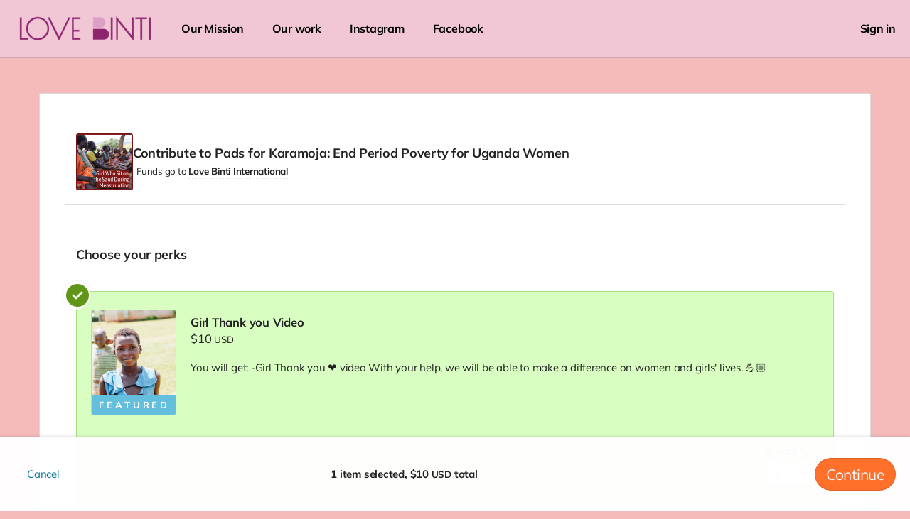

--- FILE ---
content_type: text/html;charset=UTF-8
request_url: https://fundrazr.com/campaigns/lovebinti.pads/pay?perk=9OOb6
body_size: 31498
content:
<!DOCTYPE html >

<html lang="en">


<head>

<meta charset="utf-8" />
<meta http-equiv="X-UA-Compatible" content="IE=edge" />

<link rel="shortcut icon" href="https://static.fundrazr.com/whitelabel/fundrazr/img/favicon.ico" />
<link rel="apple-touch-icon" href="https://static.fundrazr.com/whitelabel/fundrazr/img/apple-touch-icon.png" />

<meta name="mobile-web-app-capable" content="yes" />
<meta name="apple-mobile-web-app-title" content="FundRazr" />
<meta name="apple-mobile-web-app-status-bar-style" content="black" />
<meta name="viewport" content="width=device-width, user-scalable=no, initial-scale=1.0" />

<link rel="search" type="application/opensearchdescription+xml" href="/opensearch.xml" title="FundRazr" />
<meta name="run-location" content="website" />

<link rel="stylesheet" type="text/css" href="/style/main.bundle.css?cb=260110041929" />

<script>
  	//function to queue $(document).ready(fn) jquery calls before jquery is loaded.
  	window.ready = [];
  	window.$ = function(f) {
  		ready.push(f);
  	};
</script>
		<link rel="stylesheet" type="text/css" href="https://static.fundrazr.com/whitelabel/themes/11862e5c100b401e83335599f6334624.css?cb=1738606724645" />
	<meta name="robots" content="noodp, noydir" />
	<link rel="canonical" href="https://fundrazr.com/campaigns/31uvxd" />

<title>Pads for Karamoja: End Period Poverty for Uganda Women by Love Binti International</title>
<meta name="title" content="Pads for Karamoja: End Period Poverty for Uganda Women by Love Binti International" />
<meta name="description" content="We teach women in Uganda to make reusable sanitary pads to beat menstrual poverty." />


<meta property="og:type" content="website" />
<meta property="og:site_name" content="FundRazr" />
<meta property="og:title" content="Pads for Karamoja: End Period Poverty for Uganda Women" />
<meta property="og:description" content="We teach women in Uganda to make reusable sanitary pads to beat menstrual poverty." />

<meta property="og:image" content="https://static.fundrazr.com/campaigns/e4087aa6f23a494b87129daf435aed50.png?cb=1678117015" />
	<meta property="og:image:width" content="640" />
	<meta property="og:image:height" content="360" />

<meta property="fb:app_id" content="18015191938" />
<meta property="og:url" content="https://fundrazr.com/lovebinti.pads" />


<meta name="twitter:card" content="summary_large_image" />
<meta name="twitter:site" content="@FundRazr" />
<meta name="twitter:title" content="Pads for Karamoja: End Period Poverty for Uganda Women" />
<meta name="twitter:description" content="We teach women in Uganda to make reusable sanitary pads to beat menstrual poverty." />
<meta name="twitter:image" content="https://static.fundrazr.com/campaigns/e4087aa6f23a494b87129daf435aed50.png?cb=1678117015" />
<meta name="twitter:url" content="https://fundrazr.com/lovebinti.pads" />

<link rel="image_src" href="https://static.fundrazr.com/campaigns/e4087aa6f23a494b87129daf435aed50.png?cb=1678117015" />
	
	
	<meta name="viewport" content="width=device-width, height=device-height, initial-scale=1.0, maximum-scale=1.0" />
	
	<link rel="stylesheet" type="text/css" href="/style/bootstrap-responsive.css?cb=260110041929" />
	<link rel="stylesheet" type="text/css" href="/style/activity.bundle.css?cb=260110041929" />
	<link rel="stylesheet" type="text/css" href="/style/simplify_page.css?cb=260110041929" />
	<link rel="stylesheet" type="text/css" href="/style/module/campaign_preview.css?cb=260110041929" />

<style>
	/* 	Notes:
		1. Default body background-color is set in variables.less.
		2. Default background-image is set in basic.css.
	*/
	
	/* 	Add custom background color to body */
	body {
		position: relative; 					/* Required for positioning of #bg-image */
		background-color: #f5baba;
	}

	/* FR-5695 */
    /* CP-6041: Removed because of incompatibility. */
    /*#footer-links #copyright {
        color: #f5baba;
    }*/
	
	/* 	Overrride the default background, 
		which is set via #super-container 
		in basic.css.
	 */
	#super-container {
		background-color: transparent;
		background-image: none; 				/* Hide the default set in basic.css. */
	}
	
	/* 	Show the custom background image if provided.
		This is a fixed position element, which means 
		it cannot be clipped by the parent via css 
		(neither via overflow nor clip). 
	*/
	
	/* 	Phone
		#bg-image is hidden in markup in activity.xhtml 
	*/
	
</style>
	
	<style>
		footer > .container {																/* CP-7639: Hiding the footer element causes zero whitespace
																								below page keyline box. */
			display: none !important;
		}
	</style>


	
	<script async="async" src="https://www.googletagmanager.com/gtag/js?id=G-6BGH3ZZFF7"></script>
	<script>
		let platformConfig = {
			'groups': 'system'
		}

		window.dataLayer = window.dataLayer || [];
		function gtag(){dataLayer.push(arguments);}
		gtag('js', new Date());
		gtag('config', 'G-6BGH3ZZFF7', platformConfig);
	</script>
	<script>
		!function(f,b,e,v,n,t,s){if(f.fbq)return;n=f.fbq=function(){n.callMethod?
		n.callMethod.apply(n,arguments):n.queue.push(arguments)};if(!f._fbq)f._fbq=n;
		n.push=n;n.loaded=!0;n.version='2.0';n.queue=[];t=b.createElement(e);t.async=!0;
		t.src=v;s=b.getElementsByTagName(e)[0];s.parentNode.insertBefore(t,s)}(window,
		document,'script','https://connect.facebook.net/en_US/fbevents.js');
			fbq('init', '1605067476528182');
		
		fbq('track', "PageView");
	</script>
	<noscript>
			<img height="1" width="1" style="display: none" src="https://www.facebook.com/tr?id=1605067476528182&amp;ev=PageView&amp;noscript=1" />
	</noscript>
	
	
</head>



<body data-mobile="false" data-touch="false" data-same-site="true" data-background="COLOR" data-breadcrumbs="false" class="     body-fluid                                  ">
	
	
	<div id="fb-root"></div>
	
	<script>(function(w,d,s,l,i){w[l]=w[l]||[];w[l].push({'gtm.start':
			new Date().getTime(),event:'gtm.js'});var f=d.getElementsByTagName(s)[0],
		j=d.createElement(s),dl=l!='dataLayer'?'&l='+l:'';j.async=true;j.src=
		'https://www.googletagmanager.com/gtm.js?id='+i+dl;f.parentNode.insertBefore(j,f);
	})(window,document,'script','dataLayer','GTM-KNHWLG');</script>
	

	
	<noscript><iframe src="https://www.googletagmanager.com/ns.html?id=GTM-KNHWLG" height="0" width="0" style="display:none;visibility:hidden"></iframe></noscript>

	

	

	

	


	<main>
		<div id="sidebar-layout-wrapper">


			
			<div id="sidebar-page-wrapper" class="fade-in">


				
				<div id="top-bar" class="row fade-in hide">
					<div class="container-fluid" style="padding-right: 0; padding-left: 0;">
						<div class="row-fluid">
							<div class="content span12">
							</div>
						</div>
					</div>
				</div>


				
				<div id="navbar" class="navbar navbar-flex navbar-top full-width">
					<div class="navbar-inner">
						<div id="navbar-container" class="container full-width">
							<a id="skip-navigation" href="#super-container" class="btn scroll-to">Skip to content</a>


							
							
							<div id="nav-lhs" class="offscreen">

									<a class="brand white-label " href="/profiles/love-binti-international" target="_top" rel="nofollow">
										<img src="//static.fundrazr.com/organizations/c4af67dafdb040998b6bfbe72fe9af04.png" data-whitelabel-id="1576" /></a>

							</div>
								<div id="nav-rhs">
									<ul id="top-nav-links" class="nav">
	
		
		<li class="custom-nav hidden-large-desktop" style="margin-right: auto !important;">
			
			
			
			<a class="dropdown-toggle plain" data-toggle="dropdown" title="Organization options" data-placement="bottom"><span class="hidden-phone">Menu</span><span class="visible-phone"><i class="fas fa-ellipsis-v"></i></span> <i class="fas fa-caret-down" style="margin-left: 5px;"></i></a>
		
		
			
			<ul class="dropdown-menu">
						<li class="custom-nav">
								<a href="https://us.lovebinti.org/content/about/mission" target="_blank" rel="nofollow noopener noreferrer">Our Mission</a>
						</li>
						<li class="custom-nav">
								<a href="https://us.lovebinti.org/content/dowhat/wash" target="_blank" rel="nofollow noopener noreferrer">Our work</a>
						</li>
						<li class="custom-nav">
								<a href="https://www.instagram.com/lovebinti.intl/" target="_blank" rel="nofollow noopener noreferrer">Instagram</a>
						</li>
						<li class="custom-nav">
								<a href="https://www.facebook.com/lovebinti.intl" target="_blank" rel="nofollow noopener noreferrer">Facebook</a>
						</li>
			
			</ul>
		</li>
				<li class="custom-nav visible-large-desktop" style="">
						<a href="https://us.lovebinti.org/content/about/mission" target="_blank" rel="nofollow noopener noreferrer">Our Mission</a>
				</li>
				<li class="custom-nav visible-large-desktop" style="">
						<a href="https://us.lovebinti.org/content/dowhat/wash" target="_blank" rel="nofollow noopener noreferrer">Our work</a>
				</li>
				<li class="custom-nav visible-large-desktop" style="">
						<a href="https://www.instagram.com/lovebinti.intl/" target="_blank" rel="nofollow noopener noreferrer">Instagram</a>
				</li>
				<li class="custom-nav visible-large-desktop" style="margin-right: auto !important">
						<a href="https://www.facebook.com/lovebinti.intl" target="_blank" rel="nofollow noopener noreferrer">Facebook</a>
				</li>


										


										
										<li class="logged-in dropdown not-embedded" style="position: relative; display: none; padding-right: 0;">
	
	
	
	<a id="user-menu-toggle" class="dropdown-toggle" data-toggle="dropdown" title="User options" data-placement="left">
		<span class="notification-count badge badge-warning small fade-in hide">n</span>
			<div class="user-picture"></div>
		<span class="user-name"></span> <i class="fas fa-caret-down" style="margin-left: 5px;"></i></a>
	
	
	
	<ul id="user-menu-options" class="dropdown-menu pull-right">
		
		
		
		<li><a class="user-profile-url" href="" target="_top">Signed in as <b class="user-name"></b></a></li>
		
		
		<li class="divider"></li>


		
		<li><a href="/transactions" target="_top">Contributions</a></li>
		
		
		
		<li><a href="https://fundrazr.com/manage" target="_top">Campaigns</a></li>
			<li><a href="https://fundrazr.com/organizations" target="_top">Organizations</a></li>
		

		
		<li><a href="/messages" target="_top">Messages <span class="notification-count badge badge-warning small hide">n</span></a></li>


		
		<li><a href="https://fundrazr.com/account/settings" target="_top">Account settings</a></li>
		
		
		
		<li><a href="/support" target="_blank">Support</a></li>
			<li class="divider"></li>
			<li><a href="/logout" target="_top">Sign out</a></li>
		
	</ul>
										</li>
								<li class="logged-out" style="display: block; padding-right: 0;">
									<a data-action="login" href="/login" rel="nofollow" target="_top" data-redirect-to="https://fundrazr.com/campaigns/lovebinti.pads/pay?perk=9OOb6" class="nowrap">Sign in</a>
								</li>

									</ul>
								</div>

						</div>
					</div>
				</div>

				


				
				


				
				<a id="top-scroller" class="inline-edit-link _legacy out"><i class="fas fa-arrow-up"></i></a>


				


				


				
				<div id="tasks-sidebar-wrapper">

					<div id="tasks-backdrop" data-action="toggle-admin-panel" class="fade-in"></div>

					<div id="tasks-page-wrapper">

	
	<div class="clearfix">
	</div>


							

							<div id="super-container">

							<noscript><div class="alert alert-error text-center" style="margin: 0 auto 10px;">You need to enable JavaScript to use FundRazr</div></noscript>


							
							<div class="container          loading          " style="min-height: 350px;">


	<div id="pay-box" class="">


		<div id="pay-content">

			
			<ul id="pay-pages" class="" style="display: none;">
	<script id="select-reward-template" type="text/template">
		<div class="reward clearfix">
			<div class="fas fa-check-circle select-adornment"></div>
			<div class="clearfix">
				<div class="image-box">
					<div class="image-wrapper">
						<img class="image" />
						<div class="featured">Featured</div>
					</div>
				</div>
				<div class="info">
					<div class="headline headline-font">
						<span class="title"></span>
						<span class="price fixed"></span>
						<div class="control-group price flexible">
							<div class="price-input input-prepend inline">
								<span class="currency-symbol add-on"></span>
								<input type="text" maxlength="13" class="flex-price validate input-small text-right" />
							</div>
						</div>
						<span class="price-add-ons"></span>
						<div class="flex-price-range small not-bold"></div>
						<div class="validation-message alert alert-error body-font-size flex-price-error fade-in">Please enter a valid amount.</div>
					</div>
					<ul class="stats dot-between">
						<li class="claimed"><span class="claimed-amount"></span> <span class="claimed-action"></span></li>
						<li class="remaining"><span class="remaining-amount"></span> remaining</li>
					</ul>
					<div class="stats availability"></div>
					<div class="stats delivery-date"></div>
					<div class="description"></div>
				</div>
			</div>
			<div class="options-container"></div>
			<a data-action="add-item" class="btn btn-wide btn-perks fade-in">Add</a>
		</div>
	</script>

	<script id="select-options-template" type="text/template">
		<div class="options">

			<div class="quantity-select control-group">
				<label for="quantity">Quantity</label>
				<select class="quantity"></select>
			</div>

			<div class="variant-select control-group">
				<label for="variant">Options</label>
				<select class="variant"></select>
				<div class="validation-message alert alert-error">Please select an option.</div>
			</div>

			<div class="pickup-checkbox control-group">
				<label for="dummy" class="dummy"> </label>
				<div class="checkbox">
					<input class="pickup" type="checkbox" />
					<label for="pickup">Pickup in-person</label>
				</div>
			</div>

			<div class="remove-item control-group">
				<label for="dummy" class="dummy"> </label>
				<a title="Remove item" data-action="remove-item"><i class="far fa-trash-alt hidden-phone"></i><span class="visible-phone">Remove</span></a>
			</div>

			<div class="ticket-data">
				<div>Who's it for?</div>
				<div class="small">Add a name and email address for each ticket.
					<a data-action="use-my-details-for-ticket" data-apply-to-all="true" class="fade-in">Use my details for all</a>
				</div>
				<div class="recipient-data-wrapper">
					<div class="recipient-data">
						<div class="item">Ticket 1</div>
						<div class="field"><input type="text" class="recipient-name" placeholder="First and last name" style="width: 100%;" maxlength="255" /></div>
						<div class="field"><input type="email" class="recipient-email" placeholder="Email address" style="width: 100%;" maxlength="255" /></div>
						<div class="action"><a data-action="use-my-details-for-ticket" class="small nowrap">Use my details</a></div>
					</div>
				</div>
				<div class="validation-message alert alert-error">Please provide a name and email address for each ticket.</div>
			</div>

			<div class="custom-data">
				<div>Please provide some additional details.</div>
				<div class="custom-datafields-wrapper">
					
					
				</div>
				<div class="validation-message alert alert-error">Please provide the requested details for each item.</div>
			</div>

		</div>

	</script>

<li id="payment-perks-page" class="page span12 padded">


	
	<div id="top-bar-content" class="hide">
		
	</div>


	
	<div id="bottom-bar-content" class="hide">
		
		
		<div id="messages-phone" class="visible-phone">
			<span class="not-error claim-msg no-default-text bold fade-in"></span>
			<span class="error bold fade-in">Heads up! Items above need your attention.</span>
		</div>
		
		
		<div id="buttons">
			
			
			<span id="cancel-cell">
				<a data-action="cancel-payment" class="btn btn-hover" onclick="$FR.trackEvent('cancel', 'payment', 'perks-step');">Cancel</a>
			</span>
			
			
			<span id="messages-cell" class="hidden-phone">
				<span class="not-error claim-msg no-default-text bold fade-in"></span>
				<span class="error bold fade-in">Heads up! Items above need your attention.</span>
			</span>
			
			
			<span id="cta-cell">
				<a data-action="confirm-perks" class="btn btn-primary btn-large btn-regular-phone body-font body-font-size not-bold" style="text-align: center;" onclick="$FR.trackEvent('confirm-perks', 'payment', '');">Continue</a>
			</span>
		
		</div>
	</div>
	
	

	
	<div class="pay-header">


		
		<div class="image">
			<div class="snapshot-wrapper">
				<div class="effects"></div>
				<img class="snapshot" src="//static.fundrazr.com/campaigns/3d6cb24dea944d3da3e67ab39017dd4f_snapshot.png?cb=1678117015" />
			</div>
		</div>


		
		<div class="info">

				<h4>
						Contribute
					to Pads for Karamoja: End Period Poverty for Uganda Women
				</h4>

			
			<div id="owner-info">


				
				<div class="small">
					Funds go to <a class="local-cluetip subtle-link inline-block bold" rel="#payto-tooltip">Love Binti International</a>
				</div>

			</div>
		</div>
			
	</div>
		<div id="rewards-container" class="pay-section clearfix">
			
			
			
			<div class="has-shipping pay-section hide" style="padding-left: 0; padding-right: 0;">
				<div class="clearfix">
					<h4>Your shipping location
						<i class="dot-before body-font body-font-size not-bold"></i>
						<a class="body-font body-font-size link-style nowrap not-bold cluetip" rel="why-shipping-location">Why we ask</a>
					</h4>
					<select id="perk-shipping-country" class="span3 validate"></select>
					<div class="validation-message alert alert-error hide" style="margin-top: 5px;">Please provide your shipping location.</div>
				</div>
			</div>
				<h4 class="clearfix">
					
					<span class="fade-in inline-block" style="margin-bottom: 20px;">
						
						<span class="default-title sentence-case inline-block" style="margin-bottom: 10px;">
							Choose your <span class="lowercase">perks</span>
						</span>
							<i class="without-perks dot-before not-bold" style="line-height: 0"></i>
							
							<a data-action="confirm-perks" class="btn btn-perks without-perks body-font body-font-size nowrap not-bold" onclick="$FR.trackEvent('confirm-perks', 'payment', '');">Or simply contribute</a>
					</span>
				</h4>
			
			
			
			<div id="reward-picker" class="clearfix"></div>
			
		</div>
	
	
	<div id="perks-error" class="alert alert-error hide">
		<span class="error-message">Heads up! Items above need your attention.</span>
	</div>
	
	
	
	<div class="without-perks button-box pay-section clearfix">
			<a data-action="cancel-payment" class="btn btn-hover" onclick="$FR.trackEvent('cancel', 'payment', 'perks-step');">Cancel</a>

			<a data-action="confirm-perks" class="btn btn-primary pull-right" style="margin-left: 0;" onclick="$FR.trackEvent('confirm-perks', 'payment', '');">Continue <span class="without-perks lowercase">without perks</span></a>
	</div>

	<div>
		<p class="small text-center">
			<i class="fas fa-lock-alt"></i> Secure transaction
		</p>
	</div>
	
</li>


<li id="payment-amount-page" class="page span12 padded">
	
	

	
	<div class="pay-header">


		
		<div class="image">
			<div class="snapshot-wrapper">
				<div class="effects"></div>
				<img class="snapshot" src="//static.fundrazr.com/campaigns/3d6cb24dea944d3da3e67ab39017dd4f_snapshot.png?cb=1678117015" />
			</div>
		</div>


		
		<div class="info">

				<h4>
						Contribute
					to Pads for Karamoja: End Period Poverty for Uganda Women
				</h4>

			
			<div id="owner-info">


				
				<div class="small">
					Funds go to <a class="local-cluetip subtle-link inline-block bold" rel="#payto-tooltip">Love Binti International</a>
				</div>

			</div>
		</div>
			
	</div>


	<form onsubmit="return false;">
	
	
	
	<div id="amount-picker" class="pay-section row-fluid fade-in" style="position: relative">

		
		<div class="    clearfix        ">

					
					<h4 class="without-perks">Your contribution</h4>
				<h4 class="with-perks hide">Care to top it up?</h4>
				
				<p class="with-perks hide">
					<span>Will you add a little extra to your contribution?</span>
					<i class="dot-before with-topup-amount"></i>
					<a data-action="remove-topup-amount" class="with-topup-amount nowrap">Remove amount</a>
				</p>


			
			<div id="amount-input-wrapper">
					
					<div id="basic-amounts" class="fade-in">
							<div class="payment-amount headline-font validate" data-action="select-amount" data-value="5.00" tabindex="0">
								<span class="currency-symbol">$</span><span class="displayed-amount">5</span>
							</div>
							<div class="payment-amount headline-font validate" data-action="select-amount" data-value="10.00" tabindex="0">
								<span class="currency-symbol">$</span><span class="displayed-amount">10</span>
							</div>
							<div class="payment-amount headline-font validate" data-action="select-amount" data-value="20.00" tabindex="0">
								<span class="currency-symbol">$</span><span class="displayed-amount">20</span>
							</div>
							<div class="payment-amount headline-font validate" data-action="select-amount" data-value="50.00" tabindex="0">
								<span class="currency-symbol">$</span><span class="displayed-amount">50</span>
							</div>
							<div class="payment-amount headline-font validate" data-action="select-amount" data-value="100.00" tabindex="0">
								<span class="currency-symbol">$</span><span class="displayed-amount">100</span>
							</div>
							<div class="payment-amount headline-font validate" data-action="select-amount" data-value="200.00" tabindex="0">
								<span class="currency-symbol">$</span><span class="displayed-amount">200</span>
							</div>
							<div class="payment-amount headline-font validate" data-action="select-amount" data-value="500.00" tabindex="0">
								<span class="currency-symbol">$</span><span class="displayed-amount">500</span>
							</div>
							<div class="payment-amount headline-font validate" data-action="select-amount" data-value="1000.00" tabindex="0">
								<span class="currency-symbol">$</span><span class="displayed-amount">1,000</span>
							</div>
							<div class="payment-amount headline-font validate" data-action="select-amount" data-value="2000.00" tabindex="0">
								<span class="currency-symbol">$</span><span class="displayed-amount">2,000</span>
							</div>
							<div id="custom-amount" class="payment-amount headline-font validate" data-action="select-amount" data-value="NaN" tabindex="0">
								<span class="currency-symbol fade-in hide">$</span><input id="amount-input" type="text" placeholder="Other" class="headline-font validate" maxlength="9" tabindex="0" />
							</div>
						
					</div>
					<p class="">
						Amounts are in
							<span class="currency-name medium-caps" title="U.S. Dollar">USD</span>.
					</p>

			</div>
			
			
			
			<span id="payment-amount-help" class="help-block hide" style="clear: both; margin-top: 5px;">Every amount helps.</span>
		</div>
		
	</div>
		<div id="payer-details" class="pay-section">

			<h4>Your name
				<span id="anon-assurance" class="body-text not-bold hide hidden-phone" style="      font-size: 15px;      line-height: 20px;      font-weight: normal;      ">(You will appear anonymous to the public)</span>
			</h4>


			<div class="row-fluid">
				<div class="span6">
					<div class="input-append _not-rounded" style="width: 100%;">

						<input id="payer-name" type="text" autocomplete="name" class="validate" maxlength="255" placeholder="First and last name" value="" />
							<button type="button" data-action="signin-to-show-name" class="add-on" style="width: 80px;">Sign in</button>
					</div>
				</div>

				
				
				<a id="payer-use-identity" class="btn btn-link hide">Use saved identity</a>

			</div>


			
			<div class="checkbox">
					<input id="payer-stay-anonymous" type="checkbox" />
				
				<label for="payer-stay-anonymous">Hide your name from the public</label> <a class="cluetip plain" rel="aboutAnonymity" style="vertical-align: middle; margin-left: .2em;"><i class="fas fa-info-circle"></i></a>
			</div>


			
			<div class="checkbox">
				<input id="payment-hide-amount" type="checkbox" />
				
				<label for="payment-hide-amount">Hide your contribution amount<span class="hidden-phone"> from the public</span></label> <a class="cluetip plain" rel="aboutHideAmount" style="vertical-align: middle; margin-left: .2em;"><i class="fas fa-info-circle"></i></a>
			</div>

		</div>
		<div class="pay-section">
		
			<h4>Your email address</h4>

			
			<div class="row-fluid">
				<div class="span6">
					<input id="payer-email" type="email" autocomplete="email" class="validate" style="width: 100%" maxlength="255" placeholder="Your email address" value="" />
				</div>
			</div>

			<div class="row-fluid">
				<div class="span12" style="min-height: 0;">

					<div class="checkbox "><input id="payer-subscribe-to-updates" type="checkbox" name="payer-subscribe-to-updates" checked="checked" />
						<label for="payer-subscribe-to-updates">
								Yes, I want to be updated about how my contribution is impacting Love Binti International.
						</label>
					</div>

					<a id="payer-use-email" class="hide">Use saved address</a>

				</div>
			</div>
		</div>
		<div id="payer-shipping-address-info" class="pay-section">
			<h4>Your shipping location</h4>
			<p id="shipping-country-label" class="bold hide"><span class="not-bold"></span></p>
			<ul style="list-style: disc;">
				<li>The location you selected in the previous step. <a class="cluetip plain" rel="why-shipping-location" style="vertical-align: middle; margin-left: .2em;"><i class="fas fa-info-circle"></i></a>
				</li> 
				<li>We'll request your full address after you complete your payment.</li>
			</ul>
		</div>

		
		<div class="pay-section">
			<h4>Your message</h4>
			<textarea id="payer-message" rows="2" maxlength="10000" placeholder="Add a message with your contribution" style="width: 100%; margin-bottom: 5px;"></textarea>

	

	<a class="emoji-trigger"><i class="fa-regular fa-lg fa-face-smile"></i></a>
	<a class="gif-trigger"><i class="fa-regular fa-lg fa-gif"></i></a>
	<div class="emoji-picker-wrap"></div>
	<div class="gif-picker-wrap"></div>
	<div class="gif-preview-wrap" style="display: none;">
		<img class="gif-preview post-gif hide" />
		<a title="Remove" class="plain hide preview-close-btn" aria-hidden="true"></a>
	</div>
		</div>
	
	</form>
		<div id="payment-totals" class="pay-section clearfix" style="margin-bottom: 20px; padding-bottom: 0;">


<div class="calculated-total-wrapper clearfix fade-in hide">
	
	<div class="items">
		
	</div>

</div>
		</div>
	
	
	
	<div class="payment-error alert alert-error hide">
		<span class="error-message"></span>
	</div>


	
	<div id="payment-buttons" class="button-box pay-section clearfix">
		<div class="clearfix" style="position: relative;">
				<a data-action="cancel-payment" onclick="$FR.trackEvent('cancel', 'payment', 'select-amount');" class="btn btn-hover pull-left">Cancel</a>

				<a data-action="confirm-amount" class="btn btn-primary pull-right" style="margin-left: 0; margin-right: 0;">Continue</a>
				<a class="prev btn btn-hover pull-right">Back</a>

		</div>

	<div>
		<p class="small text-center">
			<i class="fas fa-lock-alt"></i> Secure transaction
		</p>
	</div>

	</div>

</li>


	<li id="payment-pay-page" class="page span12 padded" style="min-height: 500px;">
	
	

	
	<div class="pay-header">


		
		<div class="image">
			<div class="snapshot-wrapper">
				<div class="effects"></div>
				<img class="snapshot" src="//static.fundrazr.com/campaigns/3d6cb24dea944d3da3e67ab39017dd4f_snapshot.png?cb=1678117015" />
			</div>
		</div>


		
		<div class="info">

				<h4>
						Contribute
					to Pads for Karamoja: End Period Poverty for Uganda Women
				</h4>

			
			<div id="owner-info">


				
				<div class="small">
					Funds go to <a class="local-cluetip subtle-link inline-block bold" rel="#payto-tooltip">Love Binti International</a>
				</div>

			</div>
		</div>
			
	</div>


		
		<div class="pay-section row-fluid">
				<div id="contribution-summary" class="span12 desktop-2-col">


<div class="calculated-total-wrapper clearfix fade-in hide">
	
	<div class="items">
		
	</div>

</div>
				</div>


			
			<div id="contribution-method" class="span12 desktop-2-col">


				
				<div id="payment-options-header" class="payment-content">
					<h4>Your payment options</h4>
				</div>


				
				<div id="offline-payment-content" class="payment-content">
					<p style="margin-bottom: 20px;">Your order is <b class="medium-caps">free</b>. No payment is required.</p>
					<a class="btn btn-large btn-primary btn-block" data-action="pay" data-provider="offline">Confirm your order</a>
				</div>
					<div id="payment-paypal-content" class="payment-content" style="margin-bottom: 35px;">
						<div id="paypal-button-container" style="margin: 0 auto;"></div>
						<a id="paypal-pay-button" class="btn btn-large btn-block" data-action="pay" data-provider="paypal" style="background-color: #ffc439;"><img src="/img/payments/paypal.png" alt="Pay with PayPal" style="height: 24px;" /></a>

<form id="creditcard-form" autocomplete="on" data-provider="PayPal">
	
	
	<fieldset>
			<h4 id="pay-by-cc" style="margin: 40px 0 15px;">Pay by credit card</h4>

			<label for="cc-name">Name on card</label>
			<input id="cc-name" type="text" autocomplete="section-creditcard cc-full-name" />

			<label for="cc-number">Card number</label>
			<div style="position: relative;">
				<div id="cc-number" class="editable-input" style="width: 200px;"></div>
				<img id="cc-type-img" class="hide" style="position: absolute; top: 1px; left: 210px; width: auto; height: 30px;" />
			</div>

			
			<span id="cc-supported-cards" class="text-right"></span>

			<div class="clearfix">
				<div class="left" style="padding-right: 15px;">
					<label for="cc-expiry">Expiry</label>
					<div id="cc-expiry" class="editable-input" style="width: 80px;"></div>
				</div>

				<div class="left">
					<label for="cc-cvv">CVV</label>
					<div id="cc-cvv" class="editable-input" style="width: 50px;"></div>
				</div>

				<div class="left" style="padding-top: 30px; padding-left: 5px;">
					<a class="cluetip plain" rel="aboutCVV"><img id="cvv-icon" src="/img/payments/cvv-icon.png" /></a>
				</div>
			</div>

			<label for="cc-country" class="sentence-case">Country</label>
			<select id="cc-country" autocomplete="billing country"></select>

			<label for="cc-address" class="sentence-case">Street address</label>
			<input id="cc-address" type="text" autocomplete="section-billing billing street-address" maxlength="200" />

			<div class="clearfix">
				<div class="left" style="width: 60%; padding-right: 15px;">
					<label for="cc-city" class="sentence-case">City</label>
					<input id="cc-city" type="text" autocomplete="section-billing billing address-level2" maxlength="100" />
				</div>

				<div class="left" style="width: 40%;">
					
					<div data-dependant="in-us" class="hide">
						<label for="cc-zipcode" class="sentence-case">ZIP code</label>
						<input id="cc-zipcode" type="text" autocomplete="section-billing billing postal-code" maxlength="10" />
					</div>

					
					<div data-dependant="outside-us" class="hide">
						<label for="cc-postalcode" class="sentence-case">Postal code</label>
						<input id="cc-postalcode" type="text" autocomplete="section-billing billing postal-code" maxlength="10" />
					</div>
				</div>
			</div>

			<label for="cc-state" class="sentence-case">State or province</label>
			<select id="cc-state" autocomplete="section-billing billing address-level1"></select>
	</fieldset>


	
	<div id="creditcard-error" class="alert alert-error hide" style="margin-top: 20px;">
		<span class="error-message">Please enter valid credit card and billing address info.</span>
	</div>


	
	<div class="button-box" style="margin: 10px 0;">
		<button type="submit" class="btn btn-large btn-inverse btn-block">Pay now</button>
	</div>
	
	
	
	<div class="text-center small">
		<i class="fas fa-lock"></i> Secure payment processed by PayPal
	</div>
	
</form>
					</div>


				
				<div id="payment-captcha" class="payment-content">
					<h4>Confirmation required</h4>
					<div id="payment-recaptcha"></div>
					<div class="help-block" style="margin-top: 20px;">Please confirm the CAPTCHA to process your payment.</div>
				</div>


				
				<div id="payment-error" class="payment-content">
					<div>
						<h4>Sorry, we couldn't complete your payment</h4>
						<div class="payment-error alert alert-block alert-error" style="margin: 25px 0;">
							<span class="error-message"></span>
						</div>
						<ul id="payment-error-help-tips" style="list-style: disc; margin-bottom: 25px;">
							<li>You can try again in case the problem was temporary.</li>
							<li>You can get help in our <a href="/support" target="_blank">Help Center</a>.</li>
						</ul>
					</div>

					
					<div class="button-box clearfix" style="margin-bottom: 0;">
						<a id="payment-error-retry" class="btn btn-primary pull-right" onclick="$FR.trackEvent('pay-retry', 'payment', 'paypal');">Try again</a>
						<a id="payment-change-amount" class="hide btn btn-primary pull-right"></a>
						<a id="payment-view-campaign" class="hide btn btn-primary pull-right"></a>
					</div>
				</div>


			</div>
		</div>


		
		<div class="row-fluid" style="">
			<div class="span12 ">

				
				<a class="payment-error-cancel btn btn-hover pull-left" style="" onclick="$FR.trackEvent('cancel', 'payment', 'pay-step');">Cancel</a>
					<a class="prev btn btn-hover pull-right" data-current-page="payment-pay-page">Back</a>

			</div>
		</div>

	</li>


<li id="datacollection-page" class="page span12 padded" style="display: none;">
	
	

	
	<div class="pay-header">


		
		<div class="image">
			<div class="snapshot-wrapper">
				<div class="effects"></div>
				<img class="snapshot" src="//static.fundrazr.com/campaigns/3d6cb24dea944d3da3e67ab39017dd4f_snapshot.png?cb=1678117015" />
			</div>
		</div>


		
		<div class="info">

				<h4>
						Contribute
					to Pads for Karamoja: End Period Poverty for Uganda Women
				</h4>

			
			<div id="owner-info">


				
				<div class="small">
					Funds go to <a class="local-cluetip subtle-link inline-block bold" rel="#payto-tooltip">Love Binti International</a>
				</div>

			</div>
		</div>
			
	</div>
	
	
	<form id="payerinfo-form">
		
		
		
		<div class="pay-section" style="margin-top: 0">
			<div class="row-fluid">
				<div class="span12">
					
					
					
					<div id="payerinfo-explanation" class="clearfix " style="">
						Love Binti International requests some further information. 
						
						
						<div class="inline-block no-wrap">
							<a class="cluetip plain" rel="aboutDataCollection">Why?</a>
								<i class="dot-before"></i>
								<a class="plain" type="button" data-action="prefill-payerinfo">Use saved details</a>
						</div>
					</div>
					
					
				</div>
			</div>
		</div>
			<div class="pay-section">	
				
				<h4>Who was the contribution from? <span class="field-adornment" data-field="mailingAddress"></span></h4>
				
				<div class="row-fluid">
					<div class="span12">
						<div class="radio">
							<input type="radio" name="payertype" id="payertype-individual" />
							<label for="payertype-individual">An individual</label>
						</div>
						<div class="radio">
							<input type="radio" name="payertype" id="payertype-organization" />
							<label for="payertype-organization">An organization</label>
						</div>
					</div>
				</div>
				
			</div>
		
		
		
		<div class="fade-in hide" data-dependant-on="payertype">
				<div class="fade-in hide" data-dependant-on="payertype-organization">
					<div class="pay-section">
						
						<h4>Organization details <span class="field-adornment" data-field="organizationAddress"></span></h4>
						
						<div class="row-fluid">
							<div class="span6">
								<label for="business-name">Name of organization <span class="field-adornment" data-field="organizationAddress"></span></label>
								<input id="business-name" type="text" autocomplete="business billing organization" class="validate input-large" maxlength="200" />
									<div class="checkbox">
										<input id="business-as-contributor" type="checkbox" checked="checked" />
										<label for="business-as-contributor" class="inline">Show organization as contributor</label>
										<a style="margin-left: .5ex; border-bottom: none;" rel="show-org-as-contributor" class="cluetip plain"><i class="fas fa-info-circle"></i></a>
									</div>
							</div>
						</div>
						
						<div class="row-fluid">
							<div class="span6">
								<label for="business-contact-firstname">Contact person's first name</label>
								<input id="business-contact-firstname" type="text" autocomplete="business billing given-name" class="validate input-large" maxlength="200" />
							</div>
							<div class="span6">
								<label for="business-contact-lastname">Contact person's last name</label>
								<input id="business-contact-lastname" type="text" autocomplete="business billing family-name" class="validate input-large" maxlength="200" />
							</div>
						</div>
						
						<div class="row-fluid">
							<div class="span6">
								<label for="business-address">Organization's street address <span class="field-adornment" data-field="organizationAddress"></span></label>
								<textarea id="business-address" autocomplete="business billing street-address" class="validate input-large" rows="2"></textarea>
							</div>
							<div class="span6">
								<label for="business-city">Organization's city <span class="field-adornment" data-field="organizationAddress"></span></label>
								<input id="business-city" type="text" autocomplete="business billing address-level2" class="validate input-large" maxlength="100" />
							</div>
						</div>
						
						<div class="row-fluid">
							<div class="span5">
								<label for="business-country">Organization's country <span class="field-adornment" data-field="organizationAddress"></span></label>
								<select id="business-country" autocomplete="business billing country" class="validate input-large"></select>
							</div>
							<div class="span4">
								<label for="business-state">State or province <span class="field-adornment" data-field="organizationAddress"></span></label>
								<select id="business-state" autocomplete="business billing address-level1" class="validate input-large subpixelfix"></select>
							</div>
							<div class="span3">
								<label for="mailing-zipcode">
									<span class="hidden-embed">ZIP/Post code <span class="field-adornment" data-field="organizationAddress"></span></span>
									<span class="visible-embed">ZIP/Post code <span class="field-adornment" data-field="organizationAddress"></span></span>
								</label>
								<input id="business-zipcode" type="text" autocomplete="business billing postal-code" class="validate input-large" maxlength="10" />
							</div>
						</div>
						
					</div>
				</div>
				<div class="pay-section">
					
					<h4>Your details <span class="field-adornment" data-field="individualAddress"></span></h4>
					
					<div class="row-fluid">
							<div class="span6">
								<label for="firstname" class="sentence-case">your  first name <span class="field-adornment" data-field="individualAddress"></span></label>
								<input id="firstname" type="text" autocomplete="billing given-name" class="validate input-large" maxlength="200" />
							</div>
							<div class="span6">
								<label for="lastname" class="sentence-case">your  last name <span class="field-adornment" data-field="individualAddress"></span></label>
								<input id="lastname" type="text" autocomplete="billing family-name" class="validate input-large" maxlength="200" />
							</div>
					</div>
					
					<div class="row-fluid">
						<div class="span6">
							<label for="mailing-address" class="sentence-case">your  Street address <span class="field-adornment" data-field="individualAddress"></span></label>
							<textarea id="mailing-address" autocomplete="billing street-address" class="validate input-large" rows="2"></textarea>
						</div>
						<div class="span6">
							<label for="mailing-city" class="sentence-case">your  City <span class="field-adornment" data-field="individualAddress"></span></label>
							<input id="mailing-city" type="text" autocomplete="billing address-level2" class="validate input-large" maxlength="100" />
						</div>
					</div>
					
					<div class="row-fluid">
						<div class="span5">
							<label for="mailing-country" class="sentence-case">your  Country <span class="field-adornment" data-field="individualAddress"></span></label>
							<select id="mailing-country" autocomplete="billing country" class="validate input-large"></select>
						</div>
						<div class="span4">
							<label for="mailing-state" class="sentence-case">your  State or province <span class="field-adornment" data-field="individualAddress"></span></label>
							<select id="mailing-state" autocomplete="billing address-level1" class="validate input-large subpixelfix"></select>
						</div>
						<div class="span3">
							<label for="mailing-zipcode">
								<span class="hidden-embed">ZIP/Post code <span class="field-adornment" data-field="individualAddress"></span></span>
								<span class="visible-embed">ZIP/Post code <span class="field-adornment" data-field="individualAddress"></span></span>
							</label>
							<input id="mailing-zipcode" type="text" autocomplete="billing postal-code" class="validate input-large" maxlength="10" />
						</div>
					</div>
					
				</div>
				<div class="pay-section" id="shippingAddress">
					
					<h4>Shipping address <span class="field-adornment" data-field="shippingAddress"></span></h4>
						<div class="row-fluid">
							<div class="span12">
								<div class="radio fade-in hide" data-dependant-on="payertype-organization">
									<input type="radio" id="use-business-as-shipping-address" name="shipping-address-type" value="BUSINESS" />
									<label for="use-business-as-shipping-address">Use organization's address</label>
								</div>
								<div class="radio">
									<input type="radio" id="use-payer-as-shipping-address" name="shipping-address-type" value="PAYER" checked="checked" />
									<label for="use-payer-as-shipping-address" class="sentence-case">Use your  address</label>
								</div>
								<div class="radio">
									<input type="radio" id="use-custom-shipping-address" name="shipping-address-type" value="CUSTOM" />
									<label for="use-custom-shipping-address">Provide a different address</label>
								</div>
							</div>
						</div>
					
					<div id="custom-shipping-address-fields" class="fade-in hide">
						
						
						<div class="row-fluid">
							<div class="span6">
								<label for="shipping-firstname" class="sentence-case">First name <span class="field-adornment" data-field="shippingAddress"></span></label>
								<input id="shipping-firstname" type="text" autocomplete="shipping given-name" class="validate input-large" maxlength="200" />
							</div>
							<div class="span6">
								<label for="shipping-lastname" class="sentence-case">Last name <span class="field-adornment" data-field="shippingAddress"></span></label>
								<input id="shipping-lastname" type="text" autocomplete="shipping family-name" class="validate input-large" maxlength="200" />
							</div>
						</div>
						
						
						<div class="row-fluid">
							<div class="span6">
								<label for="shipping-companyname" class="sentence-case">Organization</label>
								<input id="shipping-companyname" type="text" autocomplete="shipping organization" class="validate input-large" maxlength="200" />
							</div>
						</div>
						
						
						<div class="row-fluid">
							<div class="span6">
								<label for="shipping-address" class="sentence-case">Street address <span class="field-adornment" data-field="shippingAddress"></span></label>
								<textarea id="shipping-address" autocomplete="shipping street-address" class="validate input-large" rows="2"></textarea>
							</div>
							<div class="span6">
								<label for="shipping-city" class="sentence-case">City <span class="field-adornment" data-field="shippingAddress"></span></label>
								<input id="shipping-city" type="text" autocomplete="shipping address-level2" class="validate input-large" maxlength="100" />
							</div>
						</div>
						
						
						<div class="row-fluid">
							<div class="span5">
								<label for="shipping-country" class="sentence-case">Country <span class="field-adornment" data-field="shippingAddress"></span></label>
									<select id="shipping-country" autocomplete="shipping country" class="validate input-large"></select>
							
							</div>
							<div class="span4">
								<label for="shipping-state" class="sentence-case">State or province <span class="field-adornment" data-field="shippingAddress"></span></label>
								<select id="shipping-state" autocomplete="shipping address-level1" class="validate input-large subpixelfix"></select>
							</div>
							<div class="span3">
								<label for="shipping-zipcode">
									<span class="hidden-embed sentence-case">ZIP/Post code <span class="field-adornment" data-field="shippingAddress"></span></span>
									<span class="visible-embed sentence-case">ZIP/Post code <span class="field-adornment" data-field="shippingAddress"></span></span>
								</label>
								<input id="shipping-zipcode" type="text" autocomplete="shipping postal-code" class="validate input-large" maxlength="10" />
							</div>
						</div>
					</div>
				</div>
			
			
			
			<div class="pay-section">
					<div class="row-fluid">
							<div class="span6">
								<label for="phonenumber" class="sentence-case">Your phone number <span class="field-adornment" data-field="phoneNumber"></span></label>
								<input id="phonenumber" type="tel" autocomplete="tel" class="validate input-large" maxlength="30" />
							</div>
					</div>
					<div class="row-fluid">
						<div class="span6">
							<label for="birthday" class="sentence-case">Your date of birth <span class="field-adornment" data-field="dateOfBirth"></span></label><select id="birthday" name="birthday" class="validate" size="1" style="width: 32%;">	<option value="">Day</option>
	<option value="1">01</option>
	<option value="2">02</option>
	<option value="3">03</option>
	<option value="4">04</option>
	<option value="5">05</option>
	<option value="6">06</option>
	<option value="7">07</option>
	<option value="8">08</option>
	<option value="9">09</option>
	<option value="10">10</option>
	<option value="11">11</option>
	<option value="12">12</option>
	<option value="13">13</option>
	<option value="14">14</option>
	<option value="15">15</option>
	<option value="16">16</option>
	<option value="17">17</option>
	<option value="18">18</option>
	<option value="19">19</option>
	<option value="20">20</option>
	<option value="21">21</option>
	<option value="22">22</option>
	<option value="23">23</option>
	<option value="24">24</option>
	<option value="25">25</option>
	<option value="26">26</option>
	<option value="27">27</option>
	<option value="28">28</option>
	<option value="29">29</option>
	<option value="30">30</option>
	<option value="31">31</option>
</select><select id="birthmonth" name="birthmonth" class="validate" size="1" style="width: 32%; margin-left: 2%;">	<option value="">Month</option>
	<option value="1">January</option>
	<option value="2">February</option>
	<option value="3">March</option>
	<option value="4">April</option>
	<option value="5">May</option>
	<option value="6">June</option>
	<option value="7">July</option>
	<option value="8">August</option>
	<option value="9">September</option>
	<option value="10">October</option>
	<option value="11">November</option>
	<option value="12">December</option>
</select><select id="birthyear" name="birthyear" class="validate" size="1" style="width: 32%; margin-left: 2%;">	<option value="">Year</option>
	<option value="2026">2026</option>
	<option value="2025">2025</option>
	<option value="2024">2024</option>
	<option value="2023">2023</option>
	<option value="2022">2022</option>
	<option value="2021">2021</option>
	<option value="2020">2020</option>
	<option value="2019">2019</option>
	<option value="2018">2018</option>
	<option value="2017">2017</option>
	<option value="2016">2016</option>
	<option value="2015">2015</option>
	<option value="2014">2014</option>
	<option value="2013">2013</option>
	<option value="2012">2012</option>
	<option value="2011">2011</option>
	<option value="2010">2010</option>
	<option value="2009">2009</option>
	<option value="2008">2008</option>
	<option value="2007">2007</option>
	<option value="2006">2006</option>
	<option value="2005">2005</option>
	<option value="2004">2004</option>
	<option value="2003">2003</option>
	<option value="2002">2002</option>
	<option value="2001">2001</option>
	<option value="2000">2000</option>
	<option value="1999">1999</option>
	<option value="1998">1998</option>
	<option value="1997">1997</option>
	<option value="1996">1996</option>
	<option value="1995">1995</option>
	<option value="1994">1994</option>
	<option value="1993">1993</option>
	<option value="1992">1992</option>
	<option value="1991">1991</option>
	<option value="1990">1990</option>
	<option value="1989">1989</option>
	<option value="1988">1988</option>
	<option value="1987">1987</option>
	<option value="1986">1986</option>
	<option value="1985">1985</option>
	<option value="1984">1984</option>
	<option value="1983">1983</option>
	<option value="1982">1982</option>
	<option value="1981">1981</option>
	<option value="1980">1980</option>
	<option value="1979">1979</option>
	<option value="1978">1978</option>
	<option value="1977">1977</option>
	<option value="1976">1976</option>
	<option value="1975">1975</option>
	<option value="1974">1974</option>
	<option value="1973">1973</option>
	<option value="1972">1972</option>
	<option value="1971">1971</option>
	<option value="1970">1970</option>
	<option value="1969">1969</option>
	<option value="1968">1968</option>
	<option value="1967">1967</option>
	<option value="1966">1966</option>
	<option value="1965">1965</option>
	<option value="1964">1964</option>
	<option value="1963">1963</option>
	<option value="1962">1962</option>
	<option value="1961">1961</option>
	<option value="1960">1960</option>
	<option value="1959">1959</option>
	<option value="1958">1958</option>
	<option value="1957">1957</option>
	<option value="1956">1956</option>
	<option value="1955">1955</option>
	<option value="1954">1954</option>
	<option value="1953">1953</option>
	<option value="1952">1952</option>
	<option value="1951">1951</option>
	<option value="1950">1950</option>
	<option value="1949">1949</option>
	<option value="1948">1948</option>
	<option value="1947">1947</option>
	<option value="1946">1946</option>
	<option value="1945">1945</option>
	<option value="1944">1944</option>
	<option value="1943">1943</option>
	<option value="1942">1942</option>
	<option value="1941">1941</option>
	<option value="1940">1940</option>
	<option value="1939">1939</option>
	<option value="1938">1938</option>
	<option value="1937">1937</option>
	<option value="1936">1936</option>
	<option value="1935">1935</option>
	<option value="1934">1934</option>
	<option value="1933">1933</option>
	<option value="1932">1932</option>
	<option value="1931">1931</option>
	<option value="1930">1930</option>
	<option value="1929">1929</option>
	<option value="1928">1928</option>
	<option value="1927">1927</option>
	<option value="1926">1926</option>
	<option value="1925">1925</option>
	<option value="1924">1924</option>
	<option value="1923">1923</option>
	<option value="1922">1922</option>
	<option value="1921">1921</option>
	<option value="1920">1920</option>
	<option value="1919">1919</option>
	<option value="1918">1918</option>
	<option value="1917">1917</option>
	<option value="1916">1916</option>
	<option value="1915">1915</option>
	<option value="1914">1914</option>
	<option value="1913">1913</option>
	<option value="1912">1912</option>
	<option value="1911">1911</option>
	<option value="1910">1910</option>
	<option value="1909">1909</option>
	<option value="1908">1908</option>
	<option value="1907">1907</option>
	<option value="1906">1906</option>
	<option value="1905">1905</option>
	<option value="1904">1904</option>
	<option value="1903">1903</option>
	<option value="1902">1902</option>
	<option value="1901">1901</option>
</select>
						</div>
					</div>
					<div class="row-fluid">
							<div class="span6">
								<label for="occupation" class="sentence-case">Your occupation <span class="field-adornment" data-field="occupation"></span></label>
								<input id="occupation" type="text" class="validate input-large" maxlength="255" />
							</div>
					</div>
				
				
				<div class="row-fluid">
  						<div id="remember-payerinfo-ui" class="checkbox inline-block dot-after fade-in" style="display: none;">
							<input type="checkbox" id="remember-payerinfo" checked="checked" />
							<label for="remember-payerinfo" style="margin-bottom: 0;">Update my saved details</label>
						</div>
					
					
					<a class="plain" type="button" data-action="clear-payerinfo" style="vertical-align: bottom;">Clear form</a>
					
				</div>
					<div class="payment-error alert alert-error" style="margin-top: 20px"><span class="error-message"></span></div>
				
			</div>
				
				
				<div class="button-box pay-section clearfix">
				
				
					
					<div class="help-block small" style="margin-bottom: 20px;">
						* Required by Love Binti International
					</div>
							
							<button type="button" data-action="save-payerinfo" class="btn btn-primary pull-right" onclick="$FR.trackEvent('save-contactinfo', 'payment', 'optional');">
								Continue</button>
							
							<button type="button" data-action="skip-payerinfo" class="btn btn-hover pull-right" onclick="$FR.trackEvent('skip-contactinfo', 'payment');">
								Skip</button>
				</div>
					<div class="lockup pay-section small clearfix">
						<i class="fas fa-lock-alt"></i> We never share your info or send spam.
					</div>
		</div>
			<div class="button-box pay-section clearfix fade-in" data-dependant-on="no-payertype">
				<a type="button" id="remind-me-later" data-action="skip-payerinfo" class="right" onclick="$FR.trackEvent('skip-contactinfo', 'payment');">Remind me later</a>
			</div>
		
	</form>
	
</li>

<li id="nextstep-page" class="page span12 padded" style="justify-content: initial;">

		<div class="pay-section clearfix" style="margin-top: 40px; margin-bottom: 10px;">

			<div class="post-pay-icon">
				<div class="payer-picture"></div>
				<img src="/img/network.svg" alt="A network of people" style="width: 100%;" />
			</div>

			<h4 class="text-center">Will you share? It could be a game changer.</h4>
				<p class="legible-width" style="margin: 0 auto 20px;">
					Every share helps our cause reach more people and raise more money. And because you're a
					supporter<span class="has-name">, <span class="payer-first-name"></span></span>, your voice is especially
					powerful. Now's the time to put that power to good use.
				</p>
	

	
	<div class="share-link-wrap legible-width ">
			<label class="bold">Link to share</label>
		<div class="input-prepend input-append _not-rounded share-link-ui ">
			<span class="add-on hidden-small-phone"><i class="fa-solid fa-lg fa-link"></i></span>
			<input id="shortlink-fld-2" type="text" readonly="readonly" class="clipboard-copy" />
			<a data-action="copy-to-clipboard" data-clipboard-target="#shortlink-fld-2" class="btn btn-info btn-color add-on">Copy</a>
		</div>
	</div>

	
	<div class="share-grid legible-width ">

		
		<a data-action="web-share" class="hide"><i class="fa-regular fa-share-nodes btn"></i> Share to...</a>

		
		<a data-action="facebook-share-campaign"><i class="fab fa-facebook-f btn-facebook"></i> Facebook</a>

		
		<a data-action="tweet-campaign"><i class="fab fa-x-twitter btn-twitter"></i> X</a>

		
		<a data-action="linkedin-share-campaign"><i class="fab fa-linkedin-in btn-linkedin"></i> LinkedIn</a>

		
		<a data-action="email-campaign"><i class="far fa-envelope btn"></i> Email</a>

		
		<a data-action="fbmessenger-share-campaign" data-mobile="false"><i class="fab fa-facebook-messenger btn-fbmessenger"></i> Messenger</a>
			<a data-action="whatsapp-share-campaign"><i class="fab fa-whatsapp btn-whatsapp"></i> Whatsapp</a>

	</div>

			<a class="plain" style="display: block; max-width: fit-content; margin: 0 auto;" data-action="finish-paymentflow">View your contribution</a>
		</div>
	
</li>

			</ul>
		</div>

	</div>


	
	<div id="payment-success-dialog" data-backdrop="static" data-keyboard="false" class="modal hide fade" style="width: 700px">
		<div class="modal-header centered">
			<button type="button" class="close" data-dismiss="modal" aria-hidden="true"><i class="fal fa-times"></i></button>
			<div class="centered">

				
				

				
				

				
				<div class="animated-checkmark" style="width: 65px; height: 65px; margin: 0 auto 10px;">
					<svg version="1.1" viewBox="0 0 130.2 130.2">
						<circle class="path circle" fill="white" stroke="#73AF55" stroke-width="11" stroke-miterlimit="11" cx="65.1" cy="65.1" r="59"></circle>
						<polyline class="path check" fill="none" stroke="#73AF55" stroke-linecap="round" stroke-miterlimit="11" stroke-width="11" points="95,42 52,92 30,72"></polyline>
					</svg>
				</div>

				<h3>Payment successful</h3>

			</div>
		</div>
		<div class="modal-body">

	<table class="table payment-info table-vertical small">

		
		<tr>
			<td>Contribution amount</td>
			<td id="paymentinfo-amount"></td>
		</tr>

		
		<tr>
			<td>Shipping</td>
			<td id="paymentinfo-shipping"></td>
		</tr>

		
		<tr>
			<td>Fees paid</td>
			<td id="paymentinfo-fees"></td>
		</tr>

		
		<tr>
			<td>Tip to support free fundraising</td>
			<td id="paymentinfo-tip"></td>
		</tr>

		
		<tr>
			<td>Total amount</td>
			<td id="paymentinfo-total"></td>
		</tr>

		
		<tr class="hide">
			<td>Recurring</td>
			<td id="paymentinfo-recurring-details"></td>
		</tr>

		
		<tr class="hide">
			<td>Status</td>
			<td>
				
				<a class="paymentinfo-pledge-status cluetip">Preapproved</a>
			</td>
		</tr>

		
		<tr>
			<td>Transaction ID</td>
			<td id="paymentinfo-id"></td>
		</tr>

		
		<tr>
			<td>Confirmation</td>
			<td>FundRazr sent confirmation to <span id="paymentinfo-email" class="bold" style="word-break: break-word;"></span></td>
		</tr>

	</table>

				<h4 class="text-center">
					Thank you<span class="has-name">, <span class="payer-first-name"></span></span>.<br />
					You made a difference today.
				</h4>

				<div data-dependent-on="no-post-payment-datacollection">
					<p class="legible-width" style="margin: 0 auto 25px;">
						You've contributed to the success of our cause and that means a lot to us.
							Now, let's finish off your contribution and take a look at the result.
					</p>
						<a class="btn btn-primary" style="display: block; max-width: fit-content; margin: 0 auto 10px;" data-dismiss="modal">Continue</a>
				</div>

				<div data-dependent-on="post-payment-datacollection">
					<p class="legible-width" style="margin: 0 auto 25px;">
						You've contributed to the success of our cause and that means a lot to us.
						Next, we'll collect a few more details for your contribution.
						<a class="cluetip plain" rel="aboutDataCollection">What's this about?</a>
					</p>
					<a class="btn btn-primary" style="display: block; max-width: fit-content; margin: 0 auto 10px;" data-dismiss="modal">Continue</a>
				</div>

		</div>
	</div>
		<div data-intent="post-payment" data-backdrop="static" data-keyboard="false" class="modal exit-intent-popup hide fade" style="width: 400px;">

			
			<div class="modal-body">
				<button type="button" class="close" data-dismiss="modal" aria-hidden="true"><i class="fal fa-times"></i></button>

				<i class="far fa-bell-on"></i>
				<h3>Hold up a sec!<br />
					You may not want to miss this</h3>
				<p>Hang in there just a little longer<span class="has-name">, <span class="payer-first-name"></span></span>!
					We're almost done. The next step could really increase the value of your contribution.</p>

				<a class="btn btn-primary" data-dismiss="modal">Continue</a>
				<a class="plain small" data-action="finish-paymentflow">Skip to your contribution</a>
			</div>
		</div>


	
	<div data-intent="post-payment-datacollection" data-backdrop="static" data-keyboard="false" class="modal exit-intent-popup hide fade" style="width: 400px;">

		
		<div class="modal-body">
			<button type="button" class="close" data-dismiss="modal" aria-hidden="true"><i class="fal fa-times"></i></button>

			<i class="far fa-hand-paper"></i>
			<h3>Hold up a sec!<br />
				You may not want to miss this</h3>

			
			<p>Love Binti International is looking for a few more
				details on your contribution<span class="has-name">, <span class="payer-first-name"></span></span>.
				Simply continue to help them out.
				<a class="cluetip plain" style="display: inline" rel="aboutDataCollection">What's this about?</a></p>

			<a class="btn btn-primary" data-dismiss="modal">Continue</a>
		</div>
	</div>
		<div data-intent="post-payment-share" data-backdrop="static" data-keyboard="false" class="modal exit-intent-popup hide fade" style="width: 400px;">

			
			<div class="modal-body">
				<button type="button" class="close" data-dismiss="modal" aria-hidden="true"><i class="fal fa-times"></i></button>

				<i class="far fa-bell-on"></i>
				<h3>Before you go...</h3>
				<p>Did you know that every share helps us reach more people and raise about $30 more?
					It's true. Your share could make a big difference for
					Love Binti International.</p>

				<a class="btn btn-primary" data-dismiss="modal">Yes, I'll share</a>
				<a class="plain small" data-action="finish-paymentflow">Take me to my contribution</a>
			</div>
		</div>
		<div id="payment-tipping-dialog" class="modal hide" style="width: 750px;">
			<div class="modal-header">
				<button type="button" class="close" data-dismiss="modal" aria-hidden="true"><i class="fal fa-times"></i></button>
				<h4>FundRazr is totally free for Love Binti International. Here's why...</h4>
			</div>
			<div class="modal-body">

				<p>Quite simply, the reason is you.</p>
				<p>That's right. It's only the generosity of supporters like you that enables FundRazr to provide
					free fundraising for Love Binti International and many, many others. If you believe in the value of our
					work—and we really hope you do—please support our dream of free fundraising for all.</p>

				<div id="payment-tip-toggle" class="btn-group" data-toggle="buttons-radio" style="width: 100%; margin-top: 20px;">
					
				</div>

				<div id="custom-tip-amount-ui" class="fade-in hide">
					<form class="form-inline">
						<label>Other amount</label> 
						<div class="input-prepend input-append inline">
							<span class="currency-symbol add-on">$</span>
							<input id="payment-tip-custom-amount" class="validate text-right" style="max-width: 100px;" type="text" maxlength="13" autocomplete="off" />
							<span class="add-on">.00</span>
						</div>
						<div class="validation-message alert alert-error text-left" style="margin: 20px 0 0;"></div>
					</form>
				</div>
			</div>
			<div class="modal-footer">
				
				<a class="btn btn-primary" data-action="confirm-tip" data-dismiss="modal">Thanks for keeping it free</a>
			</div>
		</div>


<div id="payto-tooltip" class="clearfix" style="display: none; font-size: 14px; line-height: 20px; padding: 15px;">

	<div style="display: flex; flex-direction: row; align-items: center; gap: 10px;">

		
		<div style="position: relative; flex: 0 0 50px; border-radius: 50%; overflow: hidden;">
			<div class="effects"></div>
			<img src="//static.fundrazr.com/organizations/14af490ac52843c7b8c34b7bde8b34dc.jpg" style="position: relative; width: 50px; height: 50px;" />
		</div>
		
		
		<div>
					<a class="subtle-link bold" href="/profiles/love-binti-international" target="_blank">Love Binti International</a>
						manages the funds for the campaign.

		</div>
	</div>
</div>
		


<script id="feed-reward-template" type="text/template">
	<div class="item-reward clearfix">
		<a class="image-box more-info" target="_top">
			<img class="image" />
		</a>
		<div class="info">
			<div class="headline">
				<span class="title"></span>
			</div>
			<ul class="actions dot-between">
				<li><a class="claim-item">Select this perk</a></li>
			</ul>
		</div>
	</div>
</script>



<script id="reward-popup-template" type="text/template">
	<div class="reward clearfix">
		<a class="image-box more-info" target="_top">
			<div class="image-wrapper">
				<img class="image" />
			</div>
		</a>
		<div class="info">
			<div class="headline headline-font">
				<span class="price"></span>
				<span class="title"></span>
			</div>
			<ul class="stats dot-between">
				<li class="claimed"><span class="claimed-amount"></span> <span class="claim-action"></span></li>
				<li class="remaining"><span class="remaining-amount"></span> remaining</li>
				<li class="shipping"></li>
			</ul>
			<div class="description"></div>
			<ul class="actions dot-between">
				<li><a class="more-info small">Learn more</a></li>
				<li><a class="claim-item small"></a></li>
			</ul>
		</div>
	</div>
</script>



<div id="reward-tooltip" class="clearfix" style="display: none; font-size: 14px; line-height: 20px; padding: 25px 15px 20px;">
	
</div>


<div id="email-share-dialog" class="modal hide fade">
	<div class="modal-header">
		<button type="button" class="close" data-dismiss="modal" aria-hidden="true"><i class="fal fa-times"></i></button>
		<h3>Email your friends</h3>
	</div>
	<form>
		<div class="modal-body">
			<p style="margin-bottom: 25px;">Share this campaign with up to 10 of your friends.
				We'll send them details of the campaign and your personal message (optional).</p>
				
			
			
			<label>Your name <a class="cluetip plain" rel="share-email_sender-name" style="margin-left: .2em;"><i class="fas fa-info-circle"></i></a></label>
			<div id="input-email" class="input-append _not-rounded" style="width: 100%;">
				<input class="name validate" type="text" maxlength="255" autocomplete="off" />
				<button type="button" data-action="signin-to-show-name" class="add-on email-add-on">Sign in</button>
			</div>
			
			
			<label>Your email address <a class="cluetip plain" rel="share-email_sender-email" style="margin-left: .2em;"><i class="fas fa-info-circle"></i></a></label>
			<input class="email validate" type="text" maxlength="255" autocomplete="off" style="width: 100%;" />
			
			
			<label>Your message (recommended)</label>
			<textarea class="message validate" style="width: 100%;" placeholder="Add a message ..." maxlength="1500" data-with-counter="true"></textarea>
			

			<label>Recipients</label>
			<textarea class="to-emails validate" style="width: 100%;" placeholder="Add your friends' email address ..."></textarea>
			<p class="help-block">
				Add up to 10 email addresses separated with a comma.
			</p>
			
			
			<div id="email-share-captcha"></div>
			<div class="validation-message alert alert-error"></div>
		</div>
		<div class="modal-footer">
			<button type="button" class="btn btn-hover left" data-dismiss="modal" aria-hidden="true">Cancel</button>
			<button type="button" data-action="preview-share-email" class="btn btn-hover">Preview<span class="hidden-phone"> email</span></button>
			<button type="submit" id="submit-email" class="btn btn-primary">Send</button>
			
			<p class="help-block"><i class="fas fa-lock"></i> We never share email addresses or send spam.</p>
		</div>
	</form>
</div>


<div id="shortlink-dialog" class="modal hide fade" style="width: 420px;">
	<div class="modal-header">
		<button type="button" class="close" data-dismiss="modal" aria-hidden="true"><i class="fal fa-times"></i></button>
		<h3>Share a link</h3>
	</div>
	<div class="modal-body">
        Send anyone this link to the campaign.
        <div style="margin: 20px 0 0;">
			<div class="input-append _not-rounded flex-row">
				<input id="shortlink-fld" type="text" readonly="readonly" class="clipboard-copy" style="flex: 1; height: 3em;" />
				<a data-action="copy-to-clipboard" data-clipboard-target="#shortlink-fld" class="btn btn-info add-on" style="height: 3em; padding: 10px;">Copy</a>
			</div>
		</div>
	</div>
</div>

	
	<div id="qrcode-dialog" class="modal hide fade" style="width: 375px;">
		<div class="modal-header">
			<button type="button" class="close" data-dismiss="modal" aria-hidden="true"><i class="fal fa-times"></i></button>
			<h3>QR code</h3>
		</div>
		<div class="modal-body ">
			<p class="qr-code-help-text"></p>
			<div style="     position: relative;     display: flex;     align-items: center;     justify-content: center;     width: 300px;     height: 300px;     margin: 10px auto 0;">
				<img id="dialog-qrcode" class="fade-in" style="position: absolute; z-index: +1;" />
				<div class="loading" style="flex: 1;"></div>
			</div>
		</div>
		<div class="modal-footer">
			<a class="btn btn-primary" id="dialog-qrcode-download">Download</a>
		</div>
	</div>

		
		<div id="paypal-payment-box" style="position: absolute; top: 75px; left: 0px; width: 100%;">
		</div>
							</div>

						</div>


	<footer>
		<div class="container">
				<div id="footer-conditional">


					
					<div class="row-fluid">
						<div class="span12 text-center">
							<div class="platform-header simple">
									<div class="tagline">Crowdfunding by</div>

								
								<a href="https://fundrazr.com" target="_blank" class="platform-brand"><img class="partner-logo" src="//static.fundrazr.com/partners/b0a9162c45e1411a8b5f4ddd19ecb567.png" alt="FundRazr" /></a>

							</div>
						</div>
					</div>


				</div>


			
			<div id="footer-required" class="text-center">
				<div class="container">


					
					<div class="row-fluid" style="margin-bottom: 0;">
						<ul class="list-inline">

							
							

							
							<li><a href="/support" target="_blank">Support</a></li>
							<li><a href="/terms-of-service" target="_blank">Terms of Service</a></li>
							<li><a href="/privacy-policy" target="_blank">Privacy Policy</a></li>
						</ul>
							
							<div id="copyright">
									<div class="secondary always-visible">© 2021 Love Binti International
									</div>
									<div class="secondary always-visible">
									</div>

								
								<div id="powered-by-platform-attribution">
									<a href="https://connectionpoint.com" target="_blank">Powered by ConnectionPoint®</a>
								</div>

							</div>
					</div>


				</div>
			</div>
		</div>
	</footer>


					</div>


				</div>


				


				<div id="sidebar-backdrop" class="fade-in"></div>

			</div>
		</div>


		
		<div id="bottom-bar" class="row-fluid fade-in hide">
			
			<div class="container-fluid">
				<div class="row-fluid">
					<div class="content span12">
					</div>
				</div>
			</div>
		</div>

		
		<div id="bottom-bar-spacer"></div>

	</main>
	
	<script src="/js/main.bundle.js?cb=260110041929"></script>

	<script>
			$FR.config.setWhiteLabelDomain('fundrazr.com');
			$FR.config.appName = 'FundRazr';
			$FR.config.platformName = "FundRazr";
			$FR.config.customStylesheetUrl = 'https://static.fundrazr.com/whitelabel/themes/11862e5c100b401e83335599f6334624.css?cb=1738606724645';
		$FR.config.loginDomainName = 'id.connectionpoint.com';
			$FR.config.loginPartnerId = '2hP';
		$FR.config.domainKey = 'ilnwv4HTy70UHV8RrHWVig6OFak=';
		$FR.config.recaptchaKey = '6LekPuQSAAAAAEvETwoCUGinw0SmItKa7JdKeVaR';
		$FR.config.cacheBreaker = '260110041929';
		$FR.config.supportEmailAddress = 'support@connectionpoint.com';
		$FR.session.isMobileClient = false;
		$FR.session.isReturningUser = false;
		$FR.session.lastLoginMethod = "";
		$FR.session.requireCookieConsent = false;
	</script>

	<script>
		$(function() {
			$FR.initWidgetLoaderScript = function() {(function() { var d = document, fr = d.createElement('script'); fr.type = 'text/javascript'; fr.async = true; fr.src = 'https://static.fundrazr.com/widgets/loader.js'; var s = d.getElementsByTagName('script')[0]; s.parentNode.insertBefore(fr, s);})();
			};
		});
	</script>
   	
   	
	
	<script>
		(function(w, d) {
		 var id='embedly-platform', n = 'script';
		 if (!d.getElementById(id)) {
		   w.embedly = w.embedly || function() {(w.embedly.q = w.embedly.q || []).push(arguments);};
		   var e = d.createElement(n); e.id = id; e.defer=1;
		   e.src = 'https://cdn.embedly.com/widgets/platform.js';
		   var s = d.getElementsByTagName(n)[0];
		   s.parentNode.insertBefore(e, s);
		 }
		})(window, document);
	</script>
	
	
	<div id="fb-root"></div>
	

	<script>
		/*<![CDATA[*/
		
		// Default cluetip configuration
		var cluetipDefaults = {
			baseURL: 'https://fundrazr.com/tooltips/tips?tip=',
			sticky: true, 
			arrows: true,
			dropShadow: false,
			cursor: 'pointer',
			//closePosition: 'bottom',
			//closeText: "Close",
			closePosition: 'top',
			closeText: "&#215;",															// TODO: Replace with FA icon.
			cluetipClass: 'fr',
			activation: 'click',
			showTitle: false,
			width: 500,
			cluezIndex: 1600
		};
		
		var localCluetipDefaults = $.extend({}, cluetipDefaults, { local: true });
		localCluetipDefaults.baseURL = undefined;

		$FR.config.requestURL = window.location.href
		
		$(function() {
			// Standard cluetip initialization
			$(document).on('click', '.fr_questionmark, .cluetip', function(event) {
				var $this = $(this);
				if (!$this.data('thisInfo')) {
					$this.cluetip(cluetipDefaults).trigger(event);
					event.preventDefault();
				}
			});
			// Local cluetip initialization
			$('.local-cluetip').cluetip(localCluetipDefaults);
			
			try {
				$("input[type='text'], textarea").maxlength();				
			} catch (err) {
				console.warn("Unable to apply maxlength. Old browser?");
			}
			$.i18n.properties({
			    name		: 'fundrazr_messages_js', 
			    path		: '/bundle/', 
			    mode		: 'map',
			    cache		: true,
			    cachebreaker: '260110041929'
			});

			function copy(text) {
				return new Promise(async (resolve, reject) => {
					// Try modern async clipboard
					try {
						if (navigator.clipboard?.writeText) {
							await navigator.clipboard.writeText(text);
							return resolve();
						}
					} catch (e) {
						// Continue to fallback
					}
					// Fallback: hidden textarea
					try {
						const textarea = document.createElement("textarea");
						textarea.value = text;

						Object.assign(textarea.style, {
							position: "fixed",
							top: "-9999px",
							left: "-9999px"
						});

						textarea.setAttribute("readonly", "");
						document.body.appendChild(textarea);

						textarea.select();
						textarea.setSelectionRange(0, text.length);

						const success = document.execCommand("copy");
						document.body.removeChild(textarea);

						if (success) return resolve();
					} catch (e) {
						// continue to reject
					}
					reject(new Error("Copy not supported by this browser."));
				});
			}
			if ($.isIPhone() || $.isIPad()) {
				// iOS: use our custom copy() function
				$(document).on("click", '[data-action="copy-to-clipboard"]', function (e) {
					const target = $(this).attr("data-clipboard-target");
					const content = $(target).val();
					copy(content)
						.then(() => $.growl("Copied to clipboard.", { type: "success" }))
						.catch(() => { /* ignore errors silently */ });
				});

			} else {
				// Non-iOS: Use Clipboard.js
				const clipboard = new Clipboard('[data-action="copy-to-clipboard"]');
				clipboard.on("success", () => {
					$.growl("Copied to clipboard.", { type: "success" });
				});
				clipboard.on("error", () => {
					if (!$.isMobile()) {
						$.growl("Press Ctrl+C to copy", { type: "info" });
					} else {
						$.growl("Sorry, that didn't work. Better copy the URL directly.", { type: "warning" });
					}
				});
			}
			
			$FR.register('pageUtils', FundRazr.module.PageUtils, {
				isEmbeddedView: 'false',
				hostPageUriBase: 'https://fundrazr.com'
			});
			$FR.start('pageUtils');
			$FR.register('header', FundRazr.module.Header);
			$FR.start('header');
			
			$('[data-action="accept-cookie-consent"]').on("click", function() {
				window.FundRazr.Cookies.set('fr_cookie_consent', "1", {
					'expires': 365,
					'path': '/'
				});
				$('#cookie-consent-banner').fadeOut(200);
			});
			
			$('[data-action="find-campaigns"][data-location]').on("click", function() {
				var $this = $(this);
				var redirectUrl = '/find';
				redirectUrl = $.appendParam(redirectUrl, 'category', $this.data('category') || 'All');
				redirectUrl = $.appendParam(redirectUrl, 'type', 'nearby');
				redirectUrl = $.appendParam(redirectUrl, 'location', $this.data('location'));
				$this.prop('href', redirectUrl);
			});
			
			if (window.embedly) {
				embedly('defaults', {
					cards: {
						'key': $FR.config.embedlyApiKey,
						'controls': '0',
						'align': 'left'
					}
				});
			}
		});
		
		// Execute queued jquery $(document).ready() function calls after jquery script loads
		if (window.ready) {
			var queue = window.ready;
			window.ready = null;
			$.each(queue, function(i, f) {
				$(f);
			});
		}
		
		/*]]>*/
	</script>
	<script type="module" src="/js/react/emoji-picker-entry.mjs?cb=260110041929"></script>
	<script type="module" src="/js/react/gif-picker-entry.mjs?cb=260110041929"></script>
		<script>
			window.addEventListener('load', () => {
				if (window.fathom) {
						window.fathom.setSite("HNTWDYSK");
						fathom.trackPageview();
						if(false) {
							fathom.trackEvent('visitor');
						}
				}
			});
		</script>
	<script src="/js/activity.bundle.js?cb=260110041929"></script>
	<script src="/js/payment.bundle.js?cb=260110041929"></script>

	
	<script>
		/*<![CDATA[*/
		$(function() {
			var acceptsPayments = true;
			var campaignData = {"campaign":{"activityPagePayUrl":"https:\/\/fundrazr.com\/campaigns\/lovebinti.pads\/pay","activityPageUrl":"https:\/\/fundrazr.com\/lovebinti.pads","adminStatus":"RUNNING","allowCustomAmounts":true,"allowNewTeamCreation":true,"allowWarmup":true,"areRewardsAvailableToClaim":true,"backgroundColor":"#f5baba","bankingLocation":"TW","campaignId":"31uvxd","category":"Community","commentsEnabled":"NO_SHOW_EXISTING","contributionAmounts":{"@length":"9","paymentAmount":[{"amount":"5.00"},{"amount":"10.00"},{"amount":"20.00"},{"amount":"50.00"},{"amount":"100.00"},{"amount":"200.00"},{"amount":"500.00"},{"amount":"1000.00"},{"amount":"2000.00"}],"useDescriptiveAmounts":false},"created":"2021-11-19T09:54:38+00:00","currency":"USD","customTab2Content":"<p>\n  <img\n  src=\"\/\/static.fundrazr.com\/story\/a1a4dedba86e4311b7ab45fe7396337f.jpg?cb=1643989853917\" \/>⬆️\n  Our workshop in Northern Uganda.<\/p>\n<p> <\/p>\n<p>\n  <img\n  src=\"\/\/static.fundrazr.com\/story\/78c9903063aa41ffb0136dc553fe7d4c.jpg?cb=1643989881697\" \/>⬆️\n  On-going workshop under the tree, due to lack of infrastructure.<\/p>\n<p> <\/p>\n<p>\n  <img\n  src=\"\/\/static.fundrazr.com\/story\/500b7a9a0af549339a5609f0cfa3f61a.jpg?cb=1643989914624\" \/>⬆️\n  Our Love Binti Student's baby with her mama's newly-made dress.<\/p>\n<p> <\/p>\n<p>\n  <img src=\"\/\/static.fundrazr.com\/story\/6042a719d04e433cac516895adcd2277.jpg?cb=1643989927550\" \/><\/p>\n<p>⬆️ Our Tailoring training center project 🪡<\/p>\n<p> <\/p>\n<p>\n  <span style=\"text-decoration: underline;\">\n    <strong>Our Team<\/strong><\/span><\/p>\n<p>\n  <img src=\"\/\/static.fundrazr.com\/story\/9bc73544b6f142d98f1cc22623381eb4.jpg\" \/><\/p>\n<p> <\/p>\n<p> <\/p>\n<p>\n  <img src=\"\/\/static.fundrazr.com\/story\/c4e5d12e92714b7b92d0c61a8b2611ea.jpg\" \/><\/p>","customTab2Enabled":true,"customTab2Label":"Gallery","customTabContent":"<p>\n  <img src=\"\/\/static.fundrazr.com\/story\/6aa18322f829448ab72b340c6b011d86.png?cb=1643990034269\" \/><\/p>\n<h1>\n  <span class=\"text-xxxl\">\n    <strong>Join Love Binti on our <\/strong>\n    <strong>\n      <br \/><\/strong>\n    <strong>Women Empowerment Trip<\/strong><\/span><\/h1>\n<p>\n  <span class=\"text-xl\">\n    <span>Spend 1 week with the NGO and see <\/span>\n    <span>\n      <br \/><\/span>\n    <span>how we work on the ground in Uganda. <\/span><\/span><\/p>\n<p> <\/p>\n<p>\n  <span style=\"text-decoration: underline;\">\n    <strong>Trip Description<\/strong>\n    <strong>\n      <br \/><\/strong><\/span>\n  <span>\n    <br \/><\/span>\n  <span>Our one-week Karamoja Trip will take you deep into Uganda to the\n    villages where we - Love Binti, run our projects. In Mukono, not far\n    away from Uganda\u2019s bustling capital Kampala, you will visit our main\n    campus, where we do school construction, WASH projects and\n    agricultural projects. <\/span>\n  <span>\n    <br \/><\/span>\n  <span>\n    <br \/><\/span>\n  <span>We will then head towards Karamoja, the most isolated\n    northeastern region of Uganda. Karamoja is one of the least\n    developed regions, but also one of the most misunderstood. <\/span>\n  <span>\n    <br \/><\/span>\n  <span>We will visit some of our project sites near Moroto, and you\n    would have a chance to take part in our Women Empowerment Project,\n    our pad sewing workshops. <\/span>\n  <span>\n    <br \/><\/span>\n  <span>\n    <br \/><\/span>\n  <span>Lastly, we will head to Kidepo National Park for a fun safari.\n    Kidepo is one of the most untouched national parks in Africa and\n    boasts an astounding landscape and an amazing collection of\n    wildlife. You will have a chance to see lions, buffalos, hippos, and\n    many others. <\/span><\/p>\n<p>\n  <span>Through the journey our team members will show you around and\n    introduce you to Ugandan culture and present our projects to you.\n    You will have a chance to interact with the local community, and see\n    with your own eyes what rural life in Uganda is like.<\/span><\/p>\n<p>\n  <span>\n    <br \/>People are friendly and humble, and we hope you will fall in\n    love with them like we did!<\/span><\/p>\n<p> <\/p>\n<p>\n  <img src=\"\/\/static.fundrazr.com\/story\/205c36e0abc54b5a8915dc4ade8efafd.png?cb=1643990158878\" \/><\/p>\n<p> <\/p>\n<p>\n  <strong>\n    <em>What you will experience on this trip:<\/em><\/strong><\/p>\n<ul>\n  <li>\n    <span>Witness firsthand how development work is carried out<\/span><\/li>\n  <li>\n    <span>Understand the problems facing Karamoja<\/span><\/li>\n  <li>\n    <span>Take part in women empowerment projects<\/span><\/li>\n  <li>\n    <span>Admire the beauty of the Ugandan landscape<\/span><\/li>\n  <li>\n    <span>Enjoy local Ugandan food<\/span><\/li>\n  <li>\n    <span>Interact with local communities<\/span><\/li>\n  <li>\n    <span>Scouting for wildlife on a safari trip<\/span><\/li>\n  <li>\n    <span>Make new friends !<\/span><\/li><\/ul>\n<p> <\/p>\n<p>\n  <strong>Why us?<\/strong><\/p>\n<p>\n  <span>We know Uganda inside out! We have been operating in Uganda for\n    more than five years with all kinds of development projects. We\n    would like more people to know about the problems women are facing\n    in rural Uganda, and we would like to invite more people to help. We\n    also believe that you have not seen Africa until you walk into the\n    villages, which form the backbone of Africa\u2019s culture. <br \/>\n    <br \/>If you are interested in development work, empowering women\n    and understanding what organizations are doing in this part of the\n    world, we invite you to come visit us! There is no better way to\n    understand than to walk into these communities yourself and ask\n    questions. If you are interested in a more lengthy stay, please also\n    contact us for volunteer positions. <br \/><\/span><\/p>\n<p>\n  <span>Read more about Love Binti International here: <\/span>\n  <a href=\"http:\/\/www.lovebinti.org\" rel=\"nofollow noopener noreferrer\" target=\"_blank\"><span>www.lovebinti.org<\/span><\/a>\n  <span>\n    <br \/><\/span>\n  <span>or on our <\/span>\n  <a href=\"https:\/\/www.instagram.com\/lovebinti.intl\/\"\n    rel=\"nofollow noopener noreferrer\" target=\"_blank\"><span>Instagram<\/span><\/a>\n  <span> and <\/span>\n  <a href=\"https:\/\/www.facebook.com\/lovebinti.intl\"\n    rel=\"nofollow noopener noreferrer\" target=\"_blank\"><span>Facebook<\/span><\/a>\n  <span>.<\/span><\/p>\n<p> <\/p>\n<p>\n  <span>\n    <img src=\"\/\/static.fundrazr.com\/story\/ab7532a2df204538ab87ea5690475237.png?cb=1643990640466\" \/><\/span><\/p>\n<p> <\/p>\n<p>\n  <span style=\"text-decoration: underline;\">\n    <strong>Trip Overview<\/strong><\/span><\/p>\n<p>\n  <strong>Date of the trip<\/strong><\/p>\n<p>\n  <span>We currently have two trips available:<\/span>\n  <span>\n    <br \/><\/span><\/p>\n<p>\n  <strong>May 29 - Jun 4, 2022<\/strong><\/p>\n<p>\n  <strong>Jul 3 - Jul 10, 2022<\/strong><\/p>\n<p>\n  <span>\n    <br \/><\/span>\n  <strong>Depending on your flight schedule, you might have to plan for\n    staying extra nights in Entebbe or Kampala before and after the\n    trip. Please let us know your flight schedule so that we could plan\n    and advise you on your pick up!<\/strong><\/p>\n<p>\n  <span> <\/span><\/p>\n<p>\n  <span style=\"text-decoration: underline;\">\n    <strong>Itinerary<\/strong><\/span><\/p>\n<p>\n  <strong>Day 1<\/strong>\n  <span> Pick up from Entebbe or Kampala - transfer to Love Binti campus\n    in Mukono<\/span><\/p>\n<p>\n  <strong>Day 2 <\/strong>\n  <span>Visit local communities in Mukono<\/span><\/p>\n<p>\n  <strong>Day 3 <\/strong>\n  <span>Transfer from Mukono to Moroto, the city of Karamoja<\/span><\/p>\n<p>\n  <strong>Day 4 <\/strong>\n  <span>Participate in a Pad Sewing Workshop near Moroto<\/span><\/p>\n<p>\n  <strong>Day 5<\/strong>\n  <span> Drive to Kidepo National Park. Enjoy an evening game drive<\/span><\/p>\n<p>\n  <strong>Day 6<\/strong>\n  <span> Spend the morning in Kidepo National Park. <\/span><\/p>\n<p>\n  <strong>Day 7 <\/strong>\n  <span>Drive from Moroto back to Kampala or Entebbe<\/span><\/p>\n<p>\n  <span> <\/span><\/p>\n<p>\n  <span style=\"text-decoration: underline;\">\n    <strong>Trip Program<\/strong><\/span><\/p>\n<p> <\/p>\n<p>\n  <strong>\n    <img src=\"\/\/static.fundrazr.com\/story\/22be737ee30349d3907513320fb6777e.png?cb=1643990696217\" \/><\/strong><\/p>\n<p> <\/p>\n<p>\n  <span style=\"color: rgb(128,128,128);\">\n    <strong>Love Binti Campus in Mukono<\/strong><\/span><\/p>\n<p>\n  <span>In the morning, you would have a tour in our Love Binti campus,\n    where you will see our different agriculture and animal projects,\n    our rainwater collecting facilities, and other project prototypes,\n    which we implement on a larger scale in the communities. <\/span><\/p>\n<p>\n  <span>In the afternoon, we will head out and visit one of our\n    Community Empowerment projects, where you will meet some of our\n    close community members. Depending on our project schedule at the\n    time when you visit, you might visit a local primary school, an\n    agricultural project, a water project or other development projects. <\/span><\/p>\n<p>\n  <span>Then we will enjoy a dinner cooked at our local kitchen, and\n    relax by the bonfire afterwards.<\/span>\n  <span>Accommodation will be in self-contained glamping tents (with\n    beds) on campus. <\/span><\/p>\n<p> <\/p>\n<p>\n  <span>\n    <img src=\"\/\/static.fundrazr.com\/story\/3d053528c1ee4192912f1ee78a0a2155.png?cb=1643990723525\" \/><\/span><\/p>\n<p> <\/p>\n<p>\n  <span style=\"color: rgb(128,128,128);\">\n    <strong>Pad Workshop in Moroto<\/strong><\/span><\/p>\n<p>\n  <span>In Karamoja, one of the most remote areas in Uganda, many women\n    do not have access to sanitary products due to the lack of knowledge\n    and money. A lot of young girls drop out of school when they begin\n    menstruation. In order to support Uganda women, Love Binti\n    International runs workshops to provide education on menstrual\n    health, and cloth pads for those who are in desperate need. In each\n    workshop, we teach basic health education and how to sew reusable\n    sanitary pads using local materials.<\/span><\/p>\n<p>\n  <span>In this trip, you will assist our teacher in delivering the\n    class. We will have a short training in advance to teach you how to\n    teach and sew. We hope that more people in the world would learn\n    about the difficulties these women are facing, therefore we invite\n    you to be part of the solution! After that, we will take a walk in\n    the villages, visit the local markets, visit the Karamoja museum,\n    where you will learn about the heritage of Karamoja, and go for a\n    short hike on Mount Moroto for excellent views.<\/span>\n  <span>\n    <br \/><\/span><\/p>\n<p>\n  <span>Accommodation will be in a hostel in Moroto.<\/span><\/p>\n<p> <\/p>\n<p>\n  <span>\n    <img src=\"\/\/static.fundrazr.com\/story\/600822aa52d847dcac3f87c6e1d6e202.png?cb=1643990770008\" \/><\/span><\/p>\n<p> <\/p>\n<p>\n  <span style=\"color: rgb(128,128,128);\">\n    <strong>Kidepo National Park<\/strong><\/span><\/p>\n<p>\n  <span>Kidepo is located in the north-east corner of Uganda, close to\n    the borders of South Sudan and Kenya. Its semi-arid savanna\n    landscape extends across 1400km², divided by the Kidepo and Narus\n    rivers. The breathtaking mountain range of Morungole provides an\n    impressive backdrop. <\/span><\/p>\n<p>\n  <span>Its remote location makes it Uganda\u2019s most isolated national\n    park. The low number of visitors has preserved the unique ambience\n    of this untouched wilderness. The park offers great opportunities\n    for game viewing, including lions, hippos, buffalos, giraffes. <\/span><\/p>\n<p>\n  <span>We will reach Kidepo National Park right in time for an evening\n    game drive. And in the morning it is an option to join a game drive\n    and see the sun coming up with all the wildlife of the National\n    Park. Then we will end the visit with a Karamojong village in the afternoon.<\/span>\n  <span>\n    <br \/><\/span><\/p>\n<p>\n  <span>Accommodation will be in a visitors lodge in Kidepo. The room\n    might be shared with another fellow participant.<\/span><\/p>\n<p> <\/p>\n<p>\n  <img src=\"\/\/static.fundrazr.com\/story\/a4a35c45d7c1417e9bce9eee6bae3fe2.png?cb=1643990795253\" \/><\/p>\n<p> <\/p>\n<p>\n  <span style=\"text-decoration: underline;\">\n    <strong>Trip Details<\/strong><\/span>\n  <span>\n    <br \/><\/span><\/p>\n<p>\n  <strong>Price<\/strong><\/p>\n<p>\n  <span>The price for the trip is a trip fee of 2000USD + a donation of\n    1000USD towards Love Binti development projects.<\/span><\/p>\n<p>\n  <span>The price of the tour includes all accommodation, food,\n    transport, guide fees and safari park entrance fees. <\/span><\/p>\n<p>\n  <span>Come with more people and get a discount on the trip fee per person.<\/span><\/p>\n<p>\n  <span style=\"color: rgb(0,0,255);\">\n    <strong>⬇️⬇️⬇️ See how to book the trip at the bottom of the page ⬇️⬇️⬇️<\/strong><\/span><\/p>\n<p>\n  <span>\n    <br \/><\/span>\n  <strong>\n    <em> NOTE: This does not include flight tickets, covid tests\n      required at the airport, <\/em>\n    <em>travel and medical insurance, and visa fees.<\/em><\/strong><\/p>\n<p>\n  <strong> <\/strong><\/p>\n<table>\n  <tr>\n    <td><p>\n        <span>\u200b\u200b<strong>EARLY BIRD DISCOUNT!<\/strong> Save 10% on the\n          trip fee if you purchase before <\/span>\n        <strong>March 31 2022<\/strong>\n        <span>! <\/span><\/p><\/td><\/tr><\/table>\n<table>\n  <tr>\n    <td><p>\n        <strong>Person in your group<\/strong><\/p><\/td><td><p>\n        <strong>Trip fee per person (USD)<\/strong><\/p><\/td><td><p>\n        <strong>Fundraising goal per person (USD)<\/strong><\/p><\/td><td><p>\n        <strong>Total cost per participant (USD)<\/strong><\/p><\/td><\/tr>\n  <tr>\n    <td><p>\n        <span>1<\/span><\/p><\/td><td><p>\n        <span>$2000<\/span><\/p><\/td><td><p>\n        <span>$1000<\/span><\/p><\/td><td><p>\n        <span>$3000<\/span><\/p><\/td><\/tr>\n  <tr>\n    <td><p>\n        <span>2<\/span><\/p><\/td><td><p>\n        <span>$1800<\/span><\/p><\/td><td><p>\n        <span>$1000<\/span><\/p><\/td><td><p>\n        <span>$2800<\/span><\/p><\/td><\/tr>\n  <tr>\n    <td><p>\n        <span>3<\/span><\/p><\/td><td><p>\n        <span>$1600<\/span><\/p><\/td><td><p>\n        <span>$1000<\/span><\/p><\/td><td><p>\n        <span>$2600<\/span><\/p><\/td><\/tr>\n  <tr>\n    <td><p>\n        <span>4<\/span><\/p><\/td><td><p>\n        <span>$1400<\/span><\/p><\/td><td><p>\n        <span>$1000<\/span><\/p><\/td><td><p>\n        <span>$2400<\/span><\/p><\/td><\/tr><\/table>\n<p> <\/p>\n<p>\n  <span>There is a maximum of 4 people on each trip, because we would\n    like to keep a low staff to visitor ratio. If your group is less\n    than 4, you might be grouped with other people on the trip. <\/span><\/p>\n<p> <\/p>\n<p>\n  <span>\n    <img src=\"\/\/static.fundrazr.com\/story\/5e555617b5cf4d989035d6734f20dcf3.png?cb=1643990861112\" \/>\n    <br \/><\/span><\/p>\n<p>\n  <strong>Why are we asking for a donation?<\/strong><\/p>\n<p>\n  <span>Fundraising is an important part of a NGO, and we ask for your\n    help to fundraise in your own community! We rely on donations to\n    operate our programs. Your donation will enable us to hold more pad\n    workshops in Karamoja, and you would see for yourself the impact of\n    your donation in this trip. You could start a campaign on <\/span>\n  <a href=\"https:\/\/www.gofundme.com\/\" rel=\"nofollow noopener noreferrer\" target=\"_blank\"><span>GoFundMe<\/span><\/a>\n  <span>, organize something as simple as a bake sale, or find some\n    ideas <\/span>\n  <a href=\"https:\/\/www.gofundme.com\/c\/fundraising-ideas\"\n    rel=\"nofollow noopener noreferrer\" target=\"_blank\"><span>here<\/span><\/a>\n  <span> to fundraise.<\/span><\/p>\n<p>\n  <span> <\/span><\/p>\n<p>\n  <strong>Covid policies<\/strong><\/p>\n<ul>\n  <li>\n    <span>All Covid SOPs will be strictly carried out. You are required\n      to wear a mask when visiting our campus and local communities.<\/span><\/li>\n  <li>\n    <span>If you are tested positive and not allowed to board the plane\n      in your country, you could postpone or cancel the trip. The full\n      tour price could be refunded upon proof of a positive test result.<\/span><\/li>\n  <li>\n    <span>If you are tested positive in Uganda, unfortunately we would\n      have to stop the trip to prevent spreading the disease. Our local\n      staff would help you find a place where you could stay during\n      recovery. However, we will not be responsible for fees incurred\n      during recovery. It is only possible to resume the trip if your\n      test result returns negative.<\/span><\/li><\/ul>\n<p> <\/p>\n<p>\n  <strong>Refund policy<\/strong><\/p>\n<ul>\n  <li>\n    <span>If you cancel the trip two weeks before departure, 100% of the\n      trip fee could be refunded.<\/span><\/li>\n  <li>\n    <span>If you cancel the trip less than two weeks before departure,\n      75% of the trip fee could be refunded.<\/span><\/li><\/ul>\n<p> <\/p>\n<p>\n  <strong>Preparation for the trip<\/strong><\/p>\n<ul>\n  <li>\n    <span>Yellow fever certificate is required for entering Uganda<\/span><\/li>\n  <li>\n    <span>A travel visa is required. You could apply for it online <\/span>\n    <a href=\"https:\/\/visas.immigration.go.ug\/\"\n      rel=\"nofollow noopener noreferrer\" target=\"_blank\"><strong>here<\/strong><\/a>\n    <span>.<\/span><\/li>\n  <li>\n    <span>A negative covid test result is required for entering and\n      exiting Uganda. See the latest COVID policies <\/span>\n    <a href=\"https:\/\/ug.usembassy.gov\/covid-19-information-page\/\"\n      rel=\"nofollow noopener noreferrer\" target=\"_blank\"><strong>here<\/strong><\/a>\n    <span>. <\/span><\/li><\/ul>\n<p> <\/p>\n<p>\n  <strong>What will you need to bring with you?<\/strong><\/p>\n<ul>\n  <li>\n    <span>Sun hat and sunglasses<\/span><\/li>\n  <li>\n    <span>Sunscreen<\/span><\/li>\n  <li>\n    <span>Good walking or working shoes<\/span><\/li>\n  <li>\n    <span>Casual and comfortable clothing - natural fabrics recommended\n      for coolness<\/span><\/li>\n  <li>\n    <span>Flashlight\/headlamp<\/span><\/li>\n  <li>\n    <span>Ample supply of any needed medications<\/span><\/li>\n  <li>\n    <span>Sandals<\/span><\/li>\n  <li>\n    <span>Personal toiletries<\/span><\/li>\n  <li>\n    <span>Notebook for writing<\/span><\/li>\n  <li>\n    <span>Phone<\/span><\/li>\n  <li>\n    <span>Camera<\/span>\n    <p>\n      <span>\n        <strong> <\/strong><\/span><\/p><\/li><\/ul>\n<p>\n  <span>\n    <strong>\n      <span style=\"text-decoration: underline;\">How to book the trip?<\/span> <\/strong><\/span><\/p>\n<p>\n  <span>Follow these steps:<\/span><\/p>\n<p>1. Click here to go to out <a\n    href=\"https:\/\/fundrazr.com\/perks\/3Os45?ref=ab_2VbvVh2ZH3G2VbvVh2ZH3G\"\n    rel=\"nofollow noopener noreferrer\" target=\"_blank\"><u>\n      <strong>Women Empowerment Perk<\/strong><\/u><\/a><\/p>\n<p>2. Press the orange button on the top of the page: <strong>\n    <span style=\"color: rgb(255,102,0);\">Claim this perk<\/span><\/strong><\/p>\n<p>3. Adjust the number of visitors you want to book for at\n  &quot;Quantity&quot; field<\/p>\n<p>4. It is optional to add an extra perk\/donation.<\/p>\n<p>5. Press <span style=\"color: rgb(255,102,0);\">\n    <strong>Continue<\/strong><\/span>\n  <span> at the bottom of the page<\/span><\/p>\n<p>\n  <span>6. <\/span>Fill out your information, and please add a message under<span> <\/span>\n  <strong>Your Message<\/strong>\n  <span> which dates you are interested in. <\/span><\/p>\n<p>\n  <span>7. <\/span>Press <strong>\n    <span style=\"color: rgb(255,102,0);\">Continue<\/span><\/strong>\n  <span> if you are happy (if you do not agree with the price, you can\n    &quot;change the tip amount&quot; underneath the\n  price. <br \/><\/span>Thereafter you can continue to payment. <\/p>\n<p>\n  <span>\n    <strong>\n      <em>For further questions contact here: <\/em><\/strong>\n    <strong>\n      <a href=\"mailto:eric.li@lovebinti.org\"\n        rel=\"nofollow noopener noreferrer\" target=\"_blank\"><\/a><em>\n        <a href=\"mailto:eric.li@lovebinti.org\"\n          rel=\"nofollow noopener noreferrer\"\n          target=\"_blank\">eric.li@lovebinti.org<\/a><a\n          href=\"mailto:eric.li@lovebinti.org\"\n          rel=\"nofollow noopener noreferrer\" target=\"_blank\"><\/a><\/em><\/strong><\/span><\/p>\n<p> <\/p>\n<p>\n  <span>\n    <img src=\"\/\/static.fundrazr.com\/story\/5dd7925abc324c86bd36ca3e45b7f36f.png?cb=1643990895892\" \/><\/span><\/p>","customTabEnabled":true,"customTabLabel":"Empowerment Trip","deadline":{"type":"NONE"},"defaultAmount":"50.00","displayOrgInfo":true,"donorsAnonymous":false,"facebookPixelAnalyticsAccount":{"accountId":1605067476528182,"type":"FACEBOOK_PIXEL"},"features":{"aggregateGoal":false,"aggregateTeamMemberGoal":false,"aggregateUpdates":false,"allocationPrompt":false,"allowBypassRegistrationOption":false,"allowComments":"NO_SHOW_EXISTING","allowContributionImage":false,"allowDataCollectionBeforePayment":true,"autoLaunchSubcampaign":true,"collectPayerInfo":"OPTIONAL","customizationApprovalRequired":false,"dedicationPrompt":false,"defaultTweet":"Pads for Karamoja: End Period Poverty for Uganda Women #crowdfunding @FundRazr Support and Retweet","enableTipping":true,"includeContributorImage":true,"lockSubcampaignGoal":false,"orderRequired":false,"payerInfo":{"dateOfBirth":"OPTIONAL","email":"UNAVAILABLE","employerAddress":"UNAVAILABLE","employerName":"UNAVAILABLE","mailingAddress":"OPTIONAL","name":"UNAVAILABLE","occupation":"OPTIONAL","phoneNumber":"OPTIONAL","shippingAddress":"MANDATORY"},"paymentButtonDisplay":"SHOW","presetSubcampaignMedia":false,"promptForBeneficiary":false,"raiseOnBehalfEnabled":false,"registerByInvitationOnly":false,"registration":"DISABLED","relatedDisplayStyle":"NONE","rewardsEnabled":true,"showActivities":true,"showCustomizationBanner":false,"showMainCampaignMedia":false,"showMasterCustomTab":false,"showMasterStory":true,"showRegisterButtonOnMaster":false,"showRelatedCampaigns":false,"showStats":true,"showStatsPanel":true,"subcampaignGoalMustExceedDefaultGoal":false,"subcampaignTeamDisplayStyleDefault":"ALPHABETIC","subcampaignTeamJoinOptionDefault":"PUBLIC","subcampaignTeamPublicJoinRequiresApproval":true,"subcampaignTeamSettingsLocked":false,"topupEnabled":true,"useSandboxPayments":false,"useSeparateSubcampaignDeadline":false,"useTeamRegistration":false,"useTeamSignup":false},"finishOnDeadline":false,"fundingType":"KIA","giftAidEnabled":false,"giveLabel":"Contribute","goal":"10000.00","hasBeneficiary":false,"defaultImageId":"42zGIf","imageSmallUrl":"https:\/\/static.fundrazr.com\/campaigns\/e4087aa6f23a494b87129daf435aed50.png?cb=1678117015","imageUrl":"https:\/\/static.fundrazr.com\/campaigns\/e4087aa6f23a494b87129daf435aed50.png?cb=1678117015","includeGiftAidInTotal":false,"introduction":"We teach women in Uganda to make reusable sanitary pads to beat menstrual poverty.","isDonationEnabled":true,"isOfferRewards":true,"isOrganizationCampaign":true,"isSupporterLeaderboardEnabled":false,"isTemplate":false,"lastUpdated":"2023-03-06T15:36:55+00:00","leaderboardWord":"Community","location":{"aa1Shortname":"NC","aa2Shortname":"Mecklenburg County","aa3Shortname":"1, Charlotte","countryCode":"US","createdTime":"2014-10-13T17:44:15+00:00","formattedAddress":"Charlotte, NC, US","googlePlacesId":"ChIJgRo4_MQfVIgRZNFDv-ZQRog","id":16749,"latitude":35.2271,"locality":"Charlotte","longitude":-80.8431,"type":"LOCALITY"},"mediaCount":18,"offerRegistrationRewards":false,"owner":{"homeUrl":"\/profiles\/love-binti-international","paypalGivingFund":false,"isTeam":false,"largePictureUrl":"https:\/\/static.fundrazr.com\/organizations\/14af490ac52843c7b8c34b7bde8b34dc.jpg","name":"Love Binti International","organizationId":"eCWN1","pictureUrl":"https:\/\/static.fundrazr.com\/organizations\/14af490ac52843c7b8c34b7bde8b34dc.jpg","userId":"0ATqz0"},"pageTemplate":"STANDARD","partner":{"bannerUrl":"https:\/\/static.fundrazr.com\/partners\/65cae3d1018c4f69aebb2ee485f0a012.png","domainName":"fundrazr.com","homepageUrl":"https:\/\/fundrazr.com","logoUrl":"b0a9162c45e1411a8b5f4ddd19ecb567.png","name":"FundRazr","partnerId":"2hP","partnerType":"PLATFORM","referralCode":"fundrazr","restrictFundingType":false},"partnerVettingStatus":"NOT_VETTED","payTo":{"homeUrl":"\/profiles\/love-binti-international","paypalGivingFund":false,"name":"Love Binti International","organizationId":"eCWN1","pictureUrl":"https:\/\/static.fundrazr.com\/organizations\/14af490ac52843c7b8c34b7bde8b34dc.jpg"},"paymentType":"DONATION","paypalAccount":{"paypalApi":"PAYPAL_MP","provider":"PAYPAL","providerAccountId":"PLM2JRLH9M4YQ","status":"VALID","useAdvancedCheckout":false},"preventExceedingGoal":false,"receiptsEnabled":false,"registrationCustomTab2Enabled":false,"registrationCustomTabEnabled":false,"registrationCustomizationPromptEnabled":false,"registrationEndorsementPromptEnabled":true,"registrationFeeRequired":false,"registrationFundraiserTabEnabled":false,"registrationLeaderboardsTabEnabled":false,"registrationRequiresSignature":false,"registrationStoryTabEnabled":false,"rewards":[{"isAddOnShippingEnabled":false,"claimUrl":"https:\/\/fundrazr.com\/campaigns\/lovebinti.pads\/pay?perk=3Os45","claimed":0,"collectRecipientData":false,"cost":1100,"description":"<p>A trip to Uganda! Come visit us!   We will take you on a 7 day trip\n  to Uganda. We will bring you to Karamoja where you can interact with\n  our projects in the local communities there. You will also spend a day\n  in our base in Mukono to see our work in the villages first-hand.\n  Also, we will also take you on a safari to Kidepo National Park in\n  Karamoja, which is the most remote and untouched safari park in Uganda\n  and where you could see incredible wild animals such as lions,\n  buffalos and elephants.  (Included: accommodation, local transport,\n  safari entrance, guide. Flight tickets and visa expenses not included\n  in perk.)  Please click the Empowerment Trip tab for more information.<\/p>","isDigitalFulfillmentEnabled":false,"isFlexPricing":false,"forRegistrationOnly":false,"imageUrl":"https:\/\/static.fundrazr.com\/rewards\/f0c86e1c560e46f1a367519859fcd42d.jpg?cb=1644392609635","infoUrl":"","isClaimable":false,"isDeleted":false,"isEnabled":false,"isFeatured":false,"isFreeShipping":true,"isPreselected":false,"largeImageUrl":"https:\/\/static.fundrazr.com\/rewards\/f0c86e1c560e46f1a367519859fcd42d_large.jpg?cb=1644392609635","limitVariantQuantity":false,"offerTo":"EVERYONE","onePerTransaction":false,"order":0,"isPickupOffered":false,"price":3000,"isProvideQRCode":false,"isRequestShippingAddress":false,"rewardId":"3Os45","rewardPageUrl":"https:\/\/fundrazr.com\/perks\/3Os45","rewardVariantsLabel":"Options","shareImageUrl":"https:\/\/connectionpoint.com\/img\/rewards\/perk-placeholder_1376x720.png","isShippingCostPerItem":false,"shippingType":"NO_SHIPPING","showStats":false,"title":"Women Empowerment Trip to Uganda","type":"PERK","typeName":"Perk"},{"isAddOnShippingEnabled":false,"claimUrl":"https:\/\/fundrazr.com\/campaigns\/lovebinti.pads\/pay?perk=1OOcb","claimed":0,"collectRecipientData":false,"cost":10,"description":"<p>You will get: -Hold Me Pad x 1 -Girl Thank you ❤️ Video  The Hold Me\n  Pad is the world's first seamless and washable menstrual pad, a winner\n  of the renowned Red Dot Design Award 2021🏆.  Not only is it\n  environmentally friendly ♻️, it is also designed to be highly\n  comfortable, ultra-thin and highly absorbent, thanks to the high-tech\n  property of copper infused fabric made by tightly interweaving the\n  strands to build thousands of ditches to absorb blood quickly and\n  precisely. The leak-proof and breathable fabric allows moist 💨to pass\n  through but not the blood 🩸, keeping it dry and comfortable at all\n  times. Monthly burdens are no longer an uncomfortable situation with\n  these eco-friendly🌱 pads✔️✔️  (If you do not wish to receive this\n  perk, please let us know!)<\/p>","isDigitalFulfillmentEnabled":false,"isFlexPricing":false,"forRegistrationOnly":false,"imageUrl":"https:\/\/static.fundrazr.com\/rewards\/13923bb143a94533916a3000044cd473.jpg?cb=1639865522296","infoUrl":"","isClaimable":false,"isDeleted":false,"isEnabled":false,"isFeatured":true,"isFreeShipping":true,"isPreselected":false,"largeImageUrl":"https:\/\/static.fundrazr.com\/rewards\/13923bb143a94533916a3000044cd473_large.jpg?cb=1639865522296","limitVariantQuantity":false,"offerTo":"EVERYONE","onePerTransaction":false,"order":1,"isPickupOffered":false,"price":100,"isProvideQRCode":false,"isRequestShippingAddress":true,"rewardId":"1OOcb","rewardPageUrl":"https:\/\/fundrazr.com\/perks\/1OOcb","rewardVariantsLabel":"Options","shareImageUrl":"https:\/\/connectionpoint.com\/img\/rewards\/product-placeholder_1376x720.png","isShippingCostPerItem":false,"shippingCosts":{"cost":0,"locationCode":"ROW","shippingCostId":"4hs"},"shippingType":"ANYWHERE","showStats":false,"title":"Hold Me Pad x 1","type":"PRODUCT","typeName":"Product"},{"isAddOnShippingEnabled":false,"claimUrl":"https:\/\/fundrazr.com\/campaigns\/lovebinti.pads\/pay?perk=9OOb6","claimed":6,"collectRecipientData":false,"cost":0,"description":"<p>You will get:  -Girl Thank you ❤️ video  With your help, we will be able\nto make a difference on women and girls' lives. 💪🏼<\/p>","isDigitalFulfillmentEnabled":false,"isFlexPricing":false,"forRegistrationOnly":false,"imageUrl":"https:\/\/static.fundrazr.com\/rewards\/4151013eb68f48f3a54b875c2d350d00.jpg?cb=1639750252130","infoUrl":"","isClaimable":true,"isDeleted":false,"isEnabled":true,"isFeatured":true,"isFreeShipping":true,"isPreselected":false,"largeImageUrl":"https:\/\/static.fundrazr.com\/rewards\/4151013eb68f48f3a54b875c2d350d00_large.jpg?cb=1639750252130","limitVariantQuantity":false,"offerTo":"EVERYONE","onePerTransaction":false,"order":2,"isPickupOffered":false,"price":10,"isProvideQRCode":false,"isRequestShippingAddress":false,"rewardId":"9OOb6","rewardPageUrl":"https:\/\/fundrazr.com\/perks\/9OOb6","rewardVariantsLabel":"Options","shareImageUrl":"https:\/\/connectionpoint.com\/img\/rewards\/perk-placeholder_1376x720.png","isShippingCostPerItem":false,"shippingType":"NO_SHIPPING","showStats":false,"title":"Girl Thank you Video","type":"PERK","typeName":"Perk"}],"sharingEnabled":true,"shortName":"lovebinti.pads","shortUrl":"https:\/\/fnd.us\/lovebinti.pads","slideshow":{"enabled":false,"includeAll":true,"interval":4,"transition":"SLIDE"},"snapshotBase":"e3a89b37ebc341059bd35dc1aa6fd6f0.png","snapshotUrl":"https:\/\/static.fundrazr.com\/campaigns\/3d6cb24dea944d3da3e67ab39017dd4f_snapshot.png?cb=1678117015","started":"2021-12-21T14:44:39+00:00","statistics":{"commentCount":0,"donationCount":18,"donationSum":"835.00","subCampaignsCount":0,"teamMemberCount":3,"updateCount":3},"status":"ACTIVE","story":"<h4 style=\"text-align: center;\">\n  <span style=\"color: rgb(0,51,102);\">\n    <strong>⬆️FOR INFORMATION ON THE WOMEN EMPOWERMENT TRIP⬆️<br \/><\/strong>\n    <strong>⬆️<\/strong>\n    <strong>PLEASE CLICK THE &quot;EMPOWERMENT TRIP&quot; TAB⬆️<\/strong><\/span><\/h4>\n<h1 style=\"text-align: center;\">\n  <strong style=\"color: rgb(153,51,102);\">---- Help Women in Uganda ----<br \/><\/strong>\n  <em>\n    <strong style=\"color: rgb(153,51,102);\">\n      <br \/>Fight Menstrual Poverty!!<\/strong><\/em><\/h1>\n<p> <\/p>\n<p>         In Karamoja, one of the most remote areas in Uganda, many\n  women do not have access to sanitary products due to the lack of\n  knowledge and money. Because of this, many women simply dig a hole in\n  the sand and sit there to wait for their period to pass, often feeling\n  ashamed of themselves.  A lot of young girls drop out of school when\n  they begin menstruation, and every month they could only sit on the\n  sand and wait for their menstruation to end.<\/p>\n<p>\n  <img\n  src=\"\/\/static.fundrazr.com\/story\/3715b6150c7b4aae8ea48898a12af9f3.jpg\" \/>⬆️\n  We have been visiting the Karamoja District in Northern Uganda since\n  2019, and we found out that the rumor of girls sitting on the sand\n  during the menstruation is sadly true.<\/p>\n<p> <\/p>\n<p>          Being isolated and having gone through many wars in the\n  past 20 years, women living in Karamoja face a lot of difficulties and\n  inconvenience, much more than in other places. Women walk 2 - 4 hours\n  down the mountain to earn a small income from selling natural\n  resources such as stone and wood. On top of that, each month, due to\n  the lack of access to sanitary supplies, women are unable to work and\n  girls are missing school. This traps them in a poverty cycle that is\n  very difficult to get out of.<\/p>\n<p>\n  <img\n  src=\"\/\/static.fundrazr.com\/story\/cfaa3b9d80104b04b2de1ed8a98ad060.jpg\" \/>⬆️ Stone\n  crushing is the main income source for women in Karamoja. They  break\n  the big stones with their hands into small pieces for construction\n  use. The stones are collected in the yellow jerrycan. On average,\n  women would have to work for more than 10 hours a day to fill 5\n  buckets, and each full bucket could only sell for 20 cents !!<\/p>\n<p> <\/p>\n<h1 style=\"text-align: center;\">\n  <span style=\"color: rgb(0,0,128);\">\n    <strong>How you can<\/strong><\/span>\n  <span style=\"color: rgb(153,51,102);\">\n    <strong> Help<\/strong><\/span>\n  <span style=\"color: rgb(0,0,128);\">\n    <strong> women in Uganda<\/strong><\/span><\/h1>\n<p> <\/p>\n<p>\n  <span>          In order support Uganda women, <\/span>\n  <a href=\"http:\/\/www.lovebinti.org\" rel=\"nofollow noopener noreferrer\"\n      target=\"_blank\"><span>Love Binti International<\/span><\/a>\n  <span> runs workshops to provide education on menstrual health, and\n    cloth pads for those who are in desperate need.<\/span><\/p>\n<p>\n  <span>          In each workshop, we teach basic health education and\n    how to sew reusable sanitary pads using local materials. We provide\n    each participant with 2 pads made by our volunteers around the world.<\/span><\/p>\n<h3 style=\"text-align: center;\">\n  <strong>\n    <span style=\"color: rgb(0,0,128);\">&quot; In the last 6 years, we\n      have helped<\/span> <span style=\"color: rgb(153,51,102);\">149,000 women<\/span>\n    <span style=\"color: rgb(0,0,128);\"> in Uganda.&quot;<\/span><\/strong><\/h3>\n<p style=\"text-align: center;\" \/>\n<p style=\"text-align: center;\">\n  <strong>\n    <img alt=\"karamoja region cloth pads teaching\"\n      src=\"\/\/static.fundrazr.com\/story\/199fb908fdb8484fa123536ee9cea296.jpg\" title=\"karamoja region cloth pads teaching\" \/><\/strong><\/p>\n<p>          These workshops have proved to be life-changing for\n  participants. Women's lives and mentality change phenomenally when\n  they have access to sanitary products. They are empowered to go to\n  school and work instead of feeling bounded to their homes. <span>Some\n    women are even able to set up businesses selling these hand-made\n    pads to other girls in the local community. <\/span><\/p>\n<p> <\/p>\n<p>\n  <span>\n    <img alt=\"mama who attend Love Binti Workshop\"\n      src=\"\/\/static.fundrazr.com\/story\/afb1487b06f54da6a19f0a01bf33af93.jpg\" title=\"mama who attend Love Binti Workshop\" \/><\/span><\/p>\n<h4 style=\"padding-left: 30.0px;\">\n  <span>\n    <span style=\"color: rgb(153,51,102);\">\n      <strong>For just $10:<\/strong><\/span><\/span><\/h4>\n<p style=\"padding-left: 30.0px;\">\n  <span>You can help us reach one woman in the Karamoja region, which\n    remains one of the least economically and socially developed region\n    in Uganda.<\/span><\/p>\n<h4 style=\"padding-left: 30.0px;\">\n  <strong>\n    <span style=\"color: rgb(153,51,102);\">If you<\/span> <span\n      style=\"color: rgb(153,51,102);\">donate $100 <\/span>\n    <span style=\"color: rgb(153,51,102);\">or more:<\/span><\/strong><\/h4>\n<p style=\"padding-left: 30.0px;\">You would receive a<span style=\"color: rgb(153,51,102);\">\n    <strong> Hold Me Pad<\/strong><\/span> as a thank you gift.<span>The\n    Hold Me Pad is the world's first seamless and washable menstrual\n    pad, a winner of the renowned Red Dot Design Award 2021🏆.<\/span>\n  <br \/>\n  <br \/>\n  <span>Not only is it environmentally friendly ♻️, it is also designed\n    to be highly comfortable, ultra-thin and highly absorbent, thanks to\n    the high-tech property of copper infused fabric made by tightly\n    interweaving the strands to build thousands of ditches to absorb\n    blood quickly and precisely. The leak-proof and breathable fabric\n    allows moist 💨to pass through but not the blood 🩸, keeping it dry\n    and comfortable at all times. Monthly burdens are no longer an\n    uncomfortable situation with these eco-friendly🌱 pads✔️✔️<\/span><\/p>\n<p> <\/p>\n<h4>\n  <span style=\"color: rgb(153,51,102);\">\n    <strong>Our Special Hold Me Pads:<\/strong><\/span><\/h4>\n<p>\n  <img alt=\"seamless pads intro\"\n    src=\"\/\/static.fundrazr.com\/story\/e52bb1758c4e46dea9170dbc2bd11db1.jpg\"\n    title=\"seamless pads intro\" \/> <img src=\"\/\/static.fundrazr.com\/story\/7a53c38005e341bbbd715ba7db3e6f79.jpg\" \/><\/p>\n<p> <\/p>\n<p>\n  <strong>\n    <span style=\"color: rgb(153,51,102);\">How to put it on?<\/span><\/strong><\/p>\n<p>\n  <img alt=\"how to use lovebinti reusable pads\"\n    src=\"\/\/static.fundrazr.com\/story\/bf136365edf845ab93c35f9e3427f609.jpg\" title=\"how to use lovebinti reusable pads\" \/>\n  <span style=\"color: rgb(153,51,102);\">\n    <strong>How to manage after use ?<\/strong><\/span><\/p>\n<p>\n  <img src=\"\/\/static.fundrazr.com\/story\/f94bb74e85f2404ea16756c7b2561d90.jpg\" \/><\/p>\n<h4>\n  <span style=\"color: rgb(153,51,102);\">\n    <img src=\"\/\/static.fundrazr.com\/story\/31bef06677704809acef1f8dc2a67057.jpg\" \/><\/span>\n  <span style=\"color: rgb(153,51,102);\">Partner Organization: <\/span><\/h4>\n<p>\n  <img src=\"\/\/static.fundrazr.com\/story\/fe294107cf0842969c58165dd8b8face.png\" \/>\n  <img src=\"\/\/static.fundrazr.com\/story\/7569841a1cd4463bbb77d2334e123fcf.png\" \/><\/p>\n<p>\n  <img src=\"\/\/static.fundrazr.com\/story\/9119d114a33a443ab1c121e481d27280.png\" \/><\/p>","supportTickets":true,"textColor":"#000000","timeZone":"America\/Los_Angeles","title":"Pads for Karamoja: End Period Poverty for Uganda Women","type":"campaign","useSeparateTransactionForTip":true,"video":"http:\/\/youtu.be\/_sMqThzkdeo","defaultVideoId":"42zLSf","viewRewardRequired":false,"visibility":"PUBLIC"}};
			var campaign = campaignData.campaign;
			var selectedAmount = '';
			var referrerTeamMember	= null;
			var matchedDonationData = null;
			var matchedDonation = matchedDonationData != null ? matchedDonationData.donation : null;
			var followProxy = null;
			var currentPaymentError = null;
			var currentPaymentResult = null;
			var changePaymentMethod = false;
			var promoCode = null;
			var locationForIP = {"type":"LOCALITY","locality":"Columbus","formattedAddress":"Columbus, US","latitude":39.9625,"longitude":-83.0061,"countryCode":"US"};
			var registrationId = '';
			var includeCampaignAdminPanel = false;
			let dedicationTypeList = [];
			let allocationList = [];

			FundRazr.module.PaymentHandler = function(sandbox) {

				var campaign;
				var runLocation;
				
				var publicFunctions = {

					init: function(options) {
						campaign = options.campaign;
						runLocation = $('meta[name="run-location"]').attr('content');
						
						sandbox.listen('cancel-payment-flow', function() {
							sandbox.notify({ name: 'block-payment-screen', data: "Loading campaign page" });
							
							switch (runLocation) {
								case 'embed':
									let compactLightboxParam = "compactLightbox=false";
									let returnUrl = $FR.config.serverURL + "embed/activity/" + campaign.campaignId + "?" + compactLightboxParam;

									sandbox.notify({
										name: 'iframe-reload',
										data: {
											url: returnUrl,
											persist: false,
											forceReload: true
										}
									});
									break;
								default:
									document.location.href = campaign.activityPageUrl;
									break;
							}
						});
						
						// Return to campaign page
						sandbox.listen('finish-payment-flow', function(event) {
							let transactionId = event.data.donation.transactionId;
							let redirectToCampaignPage = registrationId !== ''
									|| (campaign.pageTemplate !== 'DONATION_FORM' && campaign.features.showActivities);

							sandbox.notify({ name: 'block-payment-screen', data: "Loading page ..." });

							if (redirectToCampaignPage) {
								switch (runLocation) {
									case 'embed':
										var postpayParam = "postpay=" + transactionId;
										let returnUrl = $FR.config.serverURL + "embed/activity/" + campaign.campaignId + "?" + postpayParam;

										sandbox.notify({
											name: 'iframe-reload',
											data: {
												url: returnUrl,
												persist: false,
												forceReload: true
											}
										});
										break;
									default:
										document.location.href = campaign.activityPageUrl + '?postpay=' + transactionId;
										break;
								}
							} else { // Redirect to donation edit page
								$FR.loadPage('/donation/edit?trid=' + transactionId, '_top');
							}
						});

						sandbox.notify({ name: 'payment-flow-started' });
					}

				}
				
				return publicFunctions;
			};
			
    		var referrer = null;
    		if (referrerTeamMember) {
    			referrer = {
    				id: referrerTeamMember.teamMemberId,
    				name: referrerTeamMember.name,
    				pictureUrl: referrerTeamMember.largePictureUrl,
    				teamName: referrerTeamMember.teamName,
    				campaignId: referrerTeamMember.campaignId
    			}
    		}
    		
	    	$FR.register('data', FundRazr.module.Data, { campaign: campaign });
	    	$FR.register('auth', FundRazr.module.Auth);
			$FR.register('paymentUI', FundRazr.module.PaymentUI, {
				'checkoutToken': 'PYNLELF\/McaGJmUbWyLAAlkl85DK0ei338gTGyj5fOdF+h2g3\/1fa2QE3kJbamKD2sDWKzbasB\/7GfwYMomlV+1Oh7mwLWEEK1GruEbJnbE=',
				'campaign': campaign,
				'lockPayerInfo': false,
				'selectedAmount': selectedAmount,
				'paymentContainer': '#paypal-payment-box',
				'matchedDonation': matchedDonation,
				'preselectedRewards': ["9OOb6"],
				'currentPaymentError': currentPaymentError,
				'currentPaymentResult': currentPaymentResult,
				'changePaymentMethod': changePaymentMethod,
				'animated': true, // Disable screen transition on mobile view as it interferes with styles in payment_mobile.css
				'referrer': referrer,
				'chooseReferrer': false,
				'promoCode': promoCode,
				'locationForIP': locationForIP,
				'registrationId': registrationId != '' ? registrationId : null,
				'visitorCurrency': 'USD',
				'exchangeRates': {"USD":1.0000000000},
				'dedicationTypeList': dedicationTypeList,
				'allocationList': allocationList
			});
			$FR.register('paymentHandler', FundRazr.module.PaymentHandler, {
				'campaign': campaign
			});
			$FR.register('facebook', FundRazr.module.Facebook, {});
	    	$FR.register('share'	, FundRazr.module.CampaignShare, {
	    		'campaign': campaign,
	    		'basicSharingOnly': true // Disable extended sharing options, e.g. Add to tab, embed to website
	    	});
		    $FR.register('referrals', FundRazr.module.Referrals, {
		    	'campaign': campaign,
			    'updatePageUrl': true
		    });
		    $FR.register('follow', FundRazr.module.Follow, {
		    	'campaign': campaign,
		    	'follow': followProxy
		    });
		    
	    	$FR.start('data');
			$FR.start('auth');

			// Show content
			$('div.container.loading').removeClass('loading');

			let enableProductTour = false;
			let startProductTour = false;
			if (enableProductTour) {
				$FR.register('newCampaignProductTour', FundRazr.module.NewCampaignProductTour, {
					startProductTour: startProductTour
				});
				$FR.start('newCampaignProductTour');
			}

			if (!acceptsPayments) // Done here
				return;
			
	    	$FR.start('share');
			$FR.start('facebook');
			$FR.start('paymentUI');
			$FR.start('paymentHandler');
	    	$FR.start('referrals');
			$FR.start('follow');

			if (!currentPaymentResult)
				$FR.trackPageView("Checkout page", 'payment-flow/start');

			// FR-5717: Support tasks list on donation form layout.
			if (includeCampaignAdminPanel) {
				let $campaignAlert = $('.alert.campaign-alert');
				if (!$campaignAlert.is(':visible')) {
					$campaignAlert.show();
				}
			}
		});
		/*]]>*/
	</script>
	<script src="https://www.google.com/recaptcha/api.js?render=explicit" async="async" defer="defer"></script>
		<script src="https://cdn.usefathom.com/script.js" defer="defer" data-auto="false"></script>
</body>

</html>

--- FILE ---
content_type: text/css
request_url: https://static.fundrazr.com/whitelabel/themes/11862e5c100b401e83335599f6334624.css?cb=1738606724645
body_size: 726
content:
.btn-primary,.widget .btn-primary{background-color:#ff702b;box-shadow:0 0 0 1px rgba(0,0,0,0.125) inset;color:#fff;text-shadow:0 0 2px rgba(0,0,0,0.25)}.btn-primary:hover,.widget .btn-primary:hover,.btn-primary:focus,.widget .btn-primary:focus,.btn-primary:active,.widget .btn-primary:active,.btn-primary.active,.widget .btn-primary.active{background-color:#f30;color:#fff}.btn-primary.disabled,.widget .btn-primary.disabled,.btn-primary[disabled],.widget .btn-primary[disabled]{background-color:#666}.btn-primary.disabled:hover,.widget .btn-primary.disabled:hover{background-color:#666;color:#fff;cursor:default}.btn-secondary,.widget .btn-secondary{background-color:#08c;box-shadow:0 0 0 1px rgba(0,0,0,0.125) inset;color:#fff;text-shadow:0 0 2px rgba(0,0,0,0.25)}.btn-secondary:hover,.widget .btn-secondary:hover,.btn-secondary:focus,.widget .btn-secondary:focus,.btn-secondary:active,.widget .btn-secondary:active,.btn-secondary.active,.widget .btn-secondary.active{background-color:#0077b3;color:#fff}.btn-secondary.disabled,.widget .btn-secondary.disabled,.btn-secondary[disabled],.widget .btn-secondary[disabled]{background-color:#666}.btn-secondary.disabled:hover,.widget .btn-secondary.disabled:hover{background-color:#666;color:#fff;cursor:default}body,.body-text,.body-font{font-family:mulish,arial,Helvetica Neue,helvetica,sans-serif}h1,h2,h3,h4,h5,h6,.headline-font{font-family:mulish,arial,Helvetica Neue,helvetica,sans-serif}input,button,select,textarea{font-family:mulish,arial,Helvetica Neue,helvetica,sans-serif}.navbar .brand.white-label img[src='']{border:1px dashed rgba(0,0,0,0.4);box-shadow:0 0 1px 0 rgba(0,0,0,0.2) inset;height:40px;overflow:hidden;padding-left:40px;width:40px}.navbar{background-color:#f1c7d6}.navbar .nav>li>a,.navbar .nav>li>a:active,.navbar .nav>li>a:hover,.navbar .nav li.dropdown.open>.dropdown-toggle{color:#000}.navbar .nav>li>a:hover{color:rgba(0,0,0,0.9)}.navbar a[data-action="toggle-sidebar"]>i.fas{color:#000}.navbar a[data-action="toggle-sidebar"]:hover>i.fas{color:rgba(0,0,0,0.9)}.btn.btn-navbar{color:rgba(0,0,0,0.9)}.btn.btn-navbar:hover,.btn.btn-navbar:active{color:#000}.navbar .nav>li.dropdown>.dropdown-toggle .caret,.navbar .nav li.dropdown.open>.dropdown-toggle .caret,.navbar .nav li.dropdown.active>.dropdown-toggle .caret,.navbar .nav li.dropdown.open.active>.dropdown-toggle .caret{border-bottom-color:#000;border-top-color:#000}.navbar .nav>li>a:hover{text-decoration:none}.navbar .nav li.dropdown.open>.dropdown-toggle,.navbar .nav>li>a:active{background-color:transparent}.paging-control-nav li a.active{background:#ff702b;background:linear-gradient(#ffb591,#ff925e);cursor:default}.paging-control-nav li a:hover{background:#f30;background:linear-gradient(#ff8566,#ff5c33)}.paging-control-nav li a:active{background:#ff702b;background:linear-gradient(#ffb591,#ff925e)}a.rightarrow,a.leftarrow{color:#ff702b!important}a.rightarrow:hover,a.leftarrow:hover{color:#f30!important}a.rightarrow:active,a.leftarrow:active{color:#991f00!important}@media (max-width: 759px){.nav-collapse .nav>li>a, .nav-collapse .dropdown-menu a, .nav-collapse .dropdown-menu span.no-link{color:#000}.navbar .nav>li.custom-nav>a:hover, .nav-collapse .dropdown-menu a:hover, .nav-collapse .dropdown-menu a:focus{color:#000;text-decoration:none}}


--- FILE ---
content_type: text/css
request_url: https://fundrazr.com/style/activity.bundle.css?cb=260110041929
body_size: 38090
content:
@charset "UTF-8";#owner-box{margin-top:20px;width:100%}#owner-box .info{overflow:hidden;position:relative;word-wrap:break-word}#owner-box .plus{color:#ccc;display:block;font-size:24pt;font-weight:400;height:16px;margin:0 0 0 110px}#owner-box .image-box{position:relative;text-align:right;width:100px}#owner-box .image{height:auto;max-height:150px;max-width:100px;width:auto}#owner-box .details-box{margin-left:100px;padding-left:10px;position:absolute;top:50%;width:169px}#owner-box .name{font-size:18px;line-height:1.1em}#owner-box #support-box{border-bottom:1px solid #d8dfea;padding:10px 0}.quote-marks{color:var(--fr-link-color);font-size:44pt;font-weight:700;height:20px;line-height:1em;margin-top:-14px;width:34px}blockquote.message{margin-bottom:5px}blockquote.message a{margin:0}#owner-box #action-box{font-size:8pt;padding:10px 0}#owner-box ul{color:#666;font-size:8pt;margin:0;padding-left:15px}#contributor-feed,#highlights-feed,#update-feed{max-width:740px}.tab-content{min-height:300px;overflow:visible}#feed{padding-top:10px}.feed-name{margin:0 0 20px}.feed-header{margin:-10px 0 0}div:not([style*="display:none"]):not([style*="display: none"]):not(.hide):not(.hidden)~.feed-box>.feed-header{margin-top:10px}.feed-name .tab-info{opacity:1}.feed-item{border-bottom:1px solid #ddd;clear:both;display:block;margin-bottom:1em;padding:1em 0 1.5em;position:relative}.item-header{display:-webkit-box;display:-ms-flexbox;display:flex;-webkit-box-orient:horizontal;-webkit-box-direction:normal;-ms-flex-direction:row;flex-direction:row;-webkit-box-align:center;-ms-flex-align:center;align-items:center;gap:1em;margin-bottom:1em}.feed-item:last-of-type{border-bottom:0}.item-details-box{float:left;width:384px}.item-lock{background-color:hsla(0,0%,100%,.5);color:#999;height:40px;left:0;line-height:40px;position:absolute;text-align:center;top:0;width:40px}.item-img-link:not(.item-name),.item-owner-link:not(.item-name){-ms-flex-item-align:self-start;align-self:self-start}.item-picture{height:60px;width:60px;-webkit-box-flex:0;-ms-flex:0 0 auto;flex:0 0 auto;-ms-flex-item-align:start;align-self:start;background-color:#eee;background-position:50%;background-repeat:no-repeat;background-size:cover;border-radius:50%;-webkit-box-shadow:inset 0 0 2px 0 rgba(0,0,0,.3);box-shadow:inset 0 0 2px 0 rgba(0,0,0,.3);overflow:hidden}@media (max-width:759px){.item-picture{height:45px;width:45px}}.item-picture img.picture{visibility:hidden;width:100%}.item-actions,.item-comments,.item-content{margin:0 0 1em;padding:0 1.5em}.feed-item .item-media{margin:1.5em 1.5em 1em}.item-content .headline-font{line-height:1.3em;margin-bottom:.15em;overflow:hidden}.item-title{display:inline-block;line-height:1.2em;margin-bottom:5px}.item-name,.item-tagline,.item-title{font-weight:700}.item-tagline{text-transform:lowercase}.item-tagline .item-amount,.item-tagline a:not(.transform){text-transform:none}.item-tagline a.force-transform{text-transform:lowercase}.item-tagline.item-perks:not(:last-child):after{content:","}.item-sponsorline:before{content:"\0020 "}.item-role{white-space:nowrap}.item-info{font-size:13px;line-height:1.467em;margin-bottom:5px}.item-message{clear:both;line-height:1.467em;word-wrap:break-word}.item-message div.embedly-card+br{display:none}.item-time,.item-type,a.item-time{color:#777}.item-type.milestone:before{content:"\f018"}.item-type.milestone:before,.item-type.storyUpdate:before{color:#069;font-family:Font Awesome\ 6 Pro;font-weight:600;margin-right:.4em;opacity:.75;vertical-align:middle}.item-type.storyUpdate:before{content:"\f024"}.item-actions a:hover,a.item-role:hover,a.item-time:hover{color:#069}.feed-item .item-media .vjs-big-play-button{display:none}.item-actions{font-size:13px;margin:10px 0 15px}.item-actions a{color:#777;white-space:nowrap}.item-comment .item-actions{margin:1em 0 0}.item-actions .dot-before:before{display:none}.item-actions>:not(.item-custom-actions):not(:first-child):before,.item-custom-actions>:before{color:#ddd;content:"\00B7";font-weight:400;padding:0 .25em}.item-custom-actions .admin-option{display:inline}.message-ui{display:-webkit-box;display:-ms-flexbox;display:flex;position:relative;-webkit-box-orient:horizontal;-webkit-box-direction:normal;-ms-flex-direction:row;flex-direction:row;gap:1em;-webkit-box-align:start;-ms-flex-align:start;align-items:flex-start;margin-bottom:1em}.message-ui .item-content{-webkit-box-flex:1;-ms-flex:1 1 max-content;flex:1 1 max-content;overflow:hidden;padding:revert}textarea.message-input{height:40px;margin-bottom:5px;min-height:40px;overflow:hidden;resize:vertical;width:100%}.message-ui button.post-message{float:right;margin-top:10px}.message-ui .post-to-facebook-control{display:inline;margin-top:5px}.feed-info-box{font-size:11px;line-height:16px;margin-bottom:20px;padding-top:2px}.feed-info-value{padding:0 .4em}.item-comments{font-size:13px}.item-comments .item-content{-webkit-box-flex:1;-ms-flex:1;flex:1;padding:revert}.item-comments .item-actions{padding:revert}.item-comment,.item-comments .message-ui{background-color:#f8f8f8;border-radius:3px;margin-bottom:3px;padding:1em}.item-comments .item-comment .item-message{margin-top:2px}.feed-box a.load-more{display:inline-block}.feed-box a.load-more.hide{display:none}.feed-nav a.load-more{width:100%}.item-comments .item-picture,.item-comments .user-picture{border-radius:50%;height:30px!important;margin-right:1em;width:30px!important}.item-comments .message-input{font-size:13px;height:30px;line-height:1.467em;margin:0 0 5px;min-height:30px}.item-comments .post-message{margin-top:5px}#activity-spotlight{background-color:#fff}#activity-spotlight .feed-item{border:0}#activity-spotlight-feed{margin-top:-10px}#activity-spotlight-feed .item-comments{max-height:300px;overflow:auto}.feed-item.basic-feed-item{border-bottom:1px solid #f4f4f4;padding:1em 0 0}.basic-feed-item .item-picture{height:40px;width:40px}.basic-feed-item .headline-font{font-size:inherit;line-height:1.467em;overflow:hidden}.basic-feed-item .item-tagline{font-weight:inherit}.basic-feed-item .item-message{display:none}.basic-feed-item .item-tagline+.item-tagline{display:inline}@media (min-width:760px) and (max-width:990px){.basic-feed-item .headline-font{font-size:13px}.basic-feed-item .item-picture{height:30px;width:30px}}a.other-reward-info{border-bottom:1px dotted #999;color:#999}a.other-reward-info:hover{border-bottom:1px solid #999;text-decoration:none}.item-reward{background-color:#f8f8f8;border:1px solid #ddd;border-radius:3px;clear:both;display:table;line-height:1.4em;margin:15px 0;position:relative;width:100%}.item-reward+.item-reward{margin-top:-16px}.item-reward .image-box{background-color:#fff;border-right:1px solid #ddd;display:table-cell;position:relative;text-align:center;vertical-align:middle}.item-reward .image-box .image{width:120px}.item-reward .image-wrapper{width:inherit}.item-reward .stamp{font-size:14pt;line-height:1em;text-shadow:0 1px 2px rgba(124,124,152,.8);top:20px;width:75px;z-index:10}.item-reward .curtain,.item-reward .stamp{color:#fff;font-weight:700;left:0;position:absolute;text-align:center}.item-reward .curtain{background-color:rgba(0,0,0,.33);font-size:12px;height:100%;line-height:75px;top:0;width:inherit;z-index:4}.item-reward .info{color:#666;display:table-cell;font-size:13px;padding:10px 15px;vertical-align:middle;width:inherit}.item-reward .description{display:none}.item-reward .actions,.item-reward .stats{display:block}.item-reward .claim-link{font-weight:700}#team-list-switch,#team-search-wrapper,.related-list-switch,.related-search-wrapper{display:grid;gap:1em;grid-auto-flow:column;grid-template-columns:repeat(3,auto);-webkit-box-align:center;-ms-flex-align:center;align-items:center;border-bottom:1px solid #ddd;justify-items:left;margin:15px 0 10px;padding:10px 0 15px}.switch-control:first-child{justify-self:left}.switch-control:last-child{justify-self:stretch}.switch-control>input[type=search]{margin:0}#related-campaigns-list{margin-top:20px}#team-member-leaderboard-header,.related-leaderboard-header{border-top:1px solid #ddd;color:#666;margin:-11px 0 10px;padding:10px}#team-list-switch+#team-member-leaderboard-header,.related-list-switch+.related-leaderboard-header{border-bottom:none;border-top:1px solid #ddd;margin:-11px 0 0}.related-campaign,.team-member{display:grid;gap:15px;-webkit-box-align:center;-ms-flex-align:center;align-items:center;border-bottom:1px solid #eee;padding:15px 10px}.related-campaign,.related-campaign._list-view,.team-member,.team-member._list-view{grid-template-columns:-webkit-min-content auto;grid-template-columns:min-content auto}.related-campaign._leaderboard-view,.team-member._leaderboard-view{grid-template-columns:-webkit-min-content -webkit-min-content auto -webkit-min-content;grid-template-columns:min-content min-content auto min-content}.related-campaign.current{background-color:#f8f8f8}.related-campaign.current .item-picture{pointer-events:none}.related-campaign.current .item-title{color:#222;color:var(--fr-body-font-color);pointer-events:none}.related-campaign.current .current-label{display:block;mix-blend-mode:multiply}.related-campaign>.entry-position,.related-campaign>.entry-raised,.team-member>.entry-position,.team-member>.entry-raised{font-size:18px;font-weight:700;text-align:center}.related-campaign .item-picture,.team-member .item-picture{height:unset;margin-right:0;max-width:100px;min-width:60px;width:10vw}.related-campaign .item-picture:after,.team-member .item-picture:after{content:"";display:block;padding-bottom:100%}#related-campaign-count,#related-fundraiser-count,#related-team-count{font-size:.9em;font-weight:400}#related-campaign-count:before,#related-fundraiser-count:before,#related-team-count:before{color:#ddd;content:"\00B7";display:inline-block;font-weight:400;margin-left:.2em;margin-right:.2em}.feed-item.scheduled,.item-content.scheduled{background:none repeat scroll 0 0 #f8f8f8!important;border:2px solid #777;border-radius:3px;margin-bottom:20px;margin-top:5px;padding-bottom:0;padding-left:15px;padding-right:15px}.feed-item.scheduled .item-schedule{background:#666;color:#fff;display:block;margin:-15px -15px 25px;padding:10px 15px}.feed-item.scheduled .gallery-link,.feed-item.scheduled .item-content img,.feed-item.scheduled .item-picture,.feed-item.scheduled .item-time,.feed-item.scheduled .item-type{pointer-events:none}.feed-item.scheduled .gallery-item,.feed-item.scheduled .gallery-link,.feed-item.scheduled .item-time{cursor:default}.feed-item.scheduled #progress-indicator{background-color:#bbb!important}.feed-item.scheduled a.scheduled-post-info{border-bottom:1px dotted hsla(0,0%,100%,.2);color:#fff;-webkit-transition:color .2s;transition:color .2s}.feed-item.scheduled a.scheduled-post-info:hover{border-bottom:1px dotted hsla(0,0%,100%,.8)}.feed-item.scheduled .item-media{background:#fff}.feed-item.scheduled .item-type{-webkit-filter:grayscale(100%);filter:grayscale(100%)}#gallery-feed .item-comments{padding-right:0}#sidebar[data-theme=light]{position:relative;-webkit-box-orient:vertical;-ms-flex-flow:column;flex-flow:column;-webkit-box-align:stretch;-ms-flex-align:stretch;align-items:stretch;background-clip:content-box!important;background-color:#fafafa;border-right:1px solid rgba(0,0,0,.15);-webkit-box-shadow:0 0 0 0 transparent;box-shadow:0 0 0 0 transparent;-webkit-box-sizing:content-box;box-sizing:content-box;height:100vh;height:calc(var(--vh, 1vh)*100);margin-left:0;max-width:100vw;width:380px;-ms-scroll-chaining:none;color-scheme:light;overscroll-behavior:contain;overscroll-behavior:none;scrollbar-color:light;scrollbar-width:thin;-webkit-transform:translateX(0);transform:translateX(0);-webkit-transition:-webkit-transform .3s ease-in-out;transition:-webkit-transform .3s ease-in-out;transition:transform .3s ease-in-out;transition:transform .3s ease-in-out,-webkit-transform .3s ease-in-out;will-change:transform}#sidebar[data-theme=light],#sidebar[data-theme=light] li:not([data-escape=menu-style]){display:-webkit-box;display:-ms-flexbox;display:flex;-webkit-box-direction:normal;overflow:hidden}#sidebar[data-theme=light] li:not([data-escape=menu-style]){-webkit-box-orient:horizontal;-ms-flex-direction:row;flex-direction:row;margin-top:0;max-width:100%;padding-bottom:1px}#sidebar[data-theme=light] li:not([data-escape=menu-style]).section-start{margin-top:15px}#sidebar[data-theme=light] li.active a{background-color:#e7e7e7;color:#000;font-weight:700}#sidebar[data-theme=light] li.active a:not([data-action*=toggle],[data-action=view-as-public],[data-option=CAMPAIGN_VISUAL_EDITOR]){pointer-events:none}@media (hover:hover) and (pointer:fine){#sidebar[data-theme=light] li:not(.active)>a:not(.btn,[data-escape=menu-style]).hover,#sidebar[data-theme=light] li:not(.active)>a:not(.btn,[data-escape=menu-style]):hover{background:#e7e7e7;border-radius:var(--fr-btn-border-radius);color:#000;text-decoration:none}#sidebar[data-theme=light] li:not(.active)>a:not(.btn,[data-escape=menu-style]).hover[data-target=owner-profile] .item-info,#sidebar[data-theme=light] li:not(.active)>a:not(.btn,[data-escape=menu-style]):hover[data-target=owner-profile] .item-info{text-decoration:underline}}#sidebar[data-theme=light] li.invalid a:not(.split-btn-parent,.split-btn-child):after{color:red;content:"\f071";font-family:Font Awesome\ 6 Pro;font-size:1.5em;font-weight:900;margin-left:auto}#sidebar[data-theme=light] li.warning a:not(.split-btn-parent,.split-btn-child):after{color:orange;content:"\f071";font-family:Font Awesome\ 6 Pro;font-size:1.5em;font-weight:900;margin-left:auto}#sidebar[data-theme=light] li.disabled a{opacity:.3;pointer-events:none}#sidebar[data-theme=light] li.btn-item{-webkit-box-pack:center;-ms-flex-pack:center;justify-content:center;padding-top:20px}#sidebar[data-theme=light] li.sub-menu-item{margin-left:20px}#sidebar[data-theme=light] li>a span{margin-left:50px;opacity:1;overflow:hidden;text-overflow:ellipsis;white-space:nowrap}#sidebar[data-theme=light] li>a span::-moz-selection{background-color:var(--fr-selected-bg-color)!important;color:var(--fr-body-font-color)!important}#sidebar[data-theme=light] li>a span::selection{background-color:var(--fr-selected-bg-color)!important;color:var(--fr-body-font-color)!important}#sidebar[data-theme=light] li>a i.secondary-icon{margin-left:.4em;opacity:.6}#sidebar[data-theme=light] li>a i.adornment-icon{color:orange;font-size:1.5em;margin-left:.25em}#sidebar[data-theme=light] li>a span.tab-info{margin-left:.25em;opacity:.6}#sidebar[data-theme=light] li .tab-info:before{content:"("}#sidebar[data-theme=light] li .tab-info:after{content:")"}#sidebar[data-theme=light] li>a span.tab-info.badge{margin-left:.25em;opacity:1}#sidebar[data-theme=light] li .tab-info.badge:after,#sidebar[data-theme=light] li .tab-info.badge:before,#sidebar[data-theme=light] li .tab-info.plain:after,#sidebar[data-theme=light] li .tab-info.plain:before{content:""}#sidebar[data-theme=light] li .tab-info:empty{display:none}#sidebar[data-theme=light] li>a span.badge{font-size:small;line-height:normal;margin-left:.5em;text-transform:uppercase}#sidebar[data-theme=light] #item-controls{display:-webkit-box;display:-ms-flexbox;display:flex;gap:10px;margin-left:auto;margin-right:0}#sidebar[data-theme=light] #item-controls .btn.btn-mini{margin:0;padding-left:1em;padding-right:1em}#sidebar[data-theme=light] li.item-with-avatar{line-height:1.15em;margin-bottom:1.25em;overflow:visible}#sidebar[data-theme=light] li.item-with-avatar .ellipsis-wrap,#sidebar[data-theme=light] li.item-with-avatar a:not([data-escape=menu-style]){border-radius:var(--fr-default-btn-border-radius-lg)!important;max-width:100%;overflow:visible;padding-bottom:8px;padding-top:8px;white-space:normal}#sidebar[data-theme=light] li.item-with-avatar .ellipsis-wrap i.item-avatar,#sidebar[data-theme=light] li.item-with-avatar a:not([data-escape=menu-style]) i.item-avatar{-webkit-box-flex:0;-ms-flex:0 0 auto;flex:0 0 auto;-ms-flex-item-align:self-start;align-self:self-start;background-color:#fff;background-position:50%;background-repeat:no-repeat;background-size:cover;border-radius:50%;-webkit-box-shadow:inset 0 0 1px 0 rgba(0,0,0,.3);box-shadow:inset 0 0 1px 0 rgba(0,0,0,.3);height:40px;width:40px}#sidebar[data-theme=light] li.item-with-avatar .ellipsis-wrap>div,#sidebar[data-theme=light] li.item-with-avatar a:not([data-escape=menu-style])>div{-webkit-box-flex:1;-ms-flex:1 1 auto;flex:1 1 auto;line-height:unset;margin-left:10px;white-space:normal}#sidebar[data-theme=light] li.item-with-avatar .ellipsis-wrap>div>span,#sidebar[data-theme=light] li.item-with-avatar a:not([data-escape=menu-style])>div>span{display:-webkit-box;line-height:inherit;margin-left:0;overflow:hidden;white-space:normal;-webkit-line-clamp:2;-webkit-box-orient:vertical}#sidebar[data-theme=light] li.item-with-avatar .ellipsis-wrap>div>span.item-name,#sidebar[data-theme=light] li.item-with-avatar a:not([data-escape=menu-style])>div>span.item-name{font-weight:400;padding-bottom:.1em}#sidebar[data-theme=light] li.item-with-avatar .ellipsis-wrap>div>span.item-clone,#sidebar[data-theme=light] li.item-with-avatar .ellipsis-wrap>div>span.item-info,#sidebar[data-theme=light] li.item-with-avatar .ellipsis-wrap>div>span.item-status,#sidebar[data-theme=light] li.item-with-avatar .ellipsis-wrap>div>span.item-visibility,#sidebar[data-theme=light] li.item-with-avatar a:not([data-escape=menu-style])>div>span.item-clone,#sidebar[data-theme=light] li.item-with-avatar a:not([data-escape=menu-style])>div>span.item-info,#sidebar[data-theme=light] li.item-with-avatar a:not([data-escape=menu-style])>div>span.item-status,#sidebar[data-theme=light] li.item-with-avatar a:not([data-escape=menu-style])>div>span.item-visibility{display:-webkit-box;display:-ms-flexbox;display:flex;-webkit-box-align:center;-ms-flex-align:center;align-items:center;font-size:.95em;margin-bottom:0;margin-top:3px;opacity:.6}#sidebar[data-theme=light] li.item-with-avatar .ellipsis-wrap>div>span.item-clone:not(.item-info),#sidebar[data-theme=light] li.item-with-avatar .ellipsis-wrap>div>span.item-info:not(.item-info),#sidebar[data-theme=light] li.item-with-avatar .ellipsis-wrap>div>span.item-status:not(.item-info),#sidebar[data-theme=light] li.item-with-avatar .ellipsis-wrap>div>span.item-visibility:not(.item-info),#sidebar[data-theme=light] li.item-with-avatar a:not([data-escape=menu-style])>div>span.item-clone:not(.item-info),#sidebar[data-theme=light] li.item-with-avatar a:not([data-escape=menu-style])>div>span.item-info:not(.item-info),#sidebar[data-theme=light] li.item-with-avatar a:not([data-escape=menu-style])>div>span.item-status:not(.item-info),#sidebar[data-theme=light] li.item-with-avatar a:not([data-escape=menu-style])>div>span.item-visibility:not(.item-info){margin-top:9px;opacity:1}#sidebar[data-theme=light] li.item-with-avatar .ellipsis-wrap>div>span.item-clone:after,#sidebar[data-theme=light] li.item-with-avatar .ellipsis-wrap>div>span.item-info:after,#sidebar[data-theme=light] li.item-with-avatar .ellipsis-wrap>div>span.item-status:after,#sidebar[data-theme=light] li.item-with-avatar .ellipsis-wrap>div>span.item-visibility:after,#sidebar[data-theme=light] li.item-with-avatar a:not([data-escape=menu-style])>div>span.item-clone:after,#sidebar[data-theme=light] li.item-with-avatar a:not([data-escape=menu-style])>div>span.item-info:after,#sidebar[data-theme=light] li.item-with-avatar a:not([data-escape=menu-style])>div>span.item-status:after,#sidebar[data-theme=light] li.item-with-avatar a:not([data-escape=menu-style])>div>span.item-visibility:after{content:" "}#sidebar[data-theme=light] li.item-with-avatar .ellipsis-wrap>div>span.item-clone>a,#sidebar[data-theme=light] li.item-with-avatar .ellipsis-wrap>div>span.item-info>a,#sidebar[data-theme=light] li.item-with-avatar .ellipsis-wrap>div>span.item-status>a,#sidebar[data-theme=light] li.item-with-avatar .ellipsis-wrap>div>span.item-visibility>a,#sidebar[data-theme=light] li.item-with-avatar a:not([data-escape=menu-style])>div>span.item-clone>a,#sidebar[data-theme=light] li.item-with-avatar a:not([data-escape=menu-style])>div>span.item-info>a,#sidebar[data-theme=light] li.item-with-avatar a:not([data-escape=menu-style])>div>span.item-status>a,#sidebar[data-theme=light] li.item-with-avatar a:not([data-escape=menu-style])>div>span.item-visibility>a{max-width:-webkit-fit-content;max-width:-moz-fit-content;max-width:fit-content;padding:0}#sidebar[data-theme=light] li.item-with-avatar .ellipsis-wrap>div>span.item-clone>i[class*=fa],#sidebar[data-theme=light] li.item-with-avatar .ellipsis-wrap>div>span.item-info>i[class*=fa],#sidebar[data-theme=light] li.item-with-avatar .ellipsis-wrap>div>span.item-status>i[class*=fa],#sidebar[data-theme=light] li.item-with-avatar .ellipsis-wrap>div>span.item-visibility>i[class*=fa],#sidebar[data-theme=light] li.item-with-avatar a:not([data-escape=menu-style])>div>span.item-clone>i[class*=fa],#sidebar[data-theme=light] li.item-with-avatar a:not([data-escape=menu-style])>div>span.item-info>i[class*=fa],#sidebar[data-theme=light] li.item-with-avatar a:not([data-escape=menu-style])>div>span.item-status>i[class*=fa],#sidebar[data-theme=light] li.item-with-avatar a:not([data-escape=menu-style])>div>span.item-visibility>i[class*=fa]{width:20px}#sidebar[data-theme=light] li.item-with-avatar .ellipsis-wrap>div>span.item-clone>button.btn-mini,#sidebar[data-theme=light] li.item-with-avatar .ellipsis-wrap>div>span.item-info>button.btn-mini,#sidebar[data-theme=light] li.item-with-avatar .ellipsis-wrap>div>span.item-status>button.btn-mini,#sidebar[data-theme=light] li.item-with-avatar .ellipsis-wrap>div>span.item-visibility>button.btn-mini,#sidebar[data-theme=light] li.item-with-avatar a:not([data-escape=menu-style])>div>span.item-clone>button.btn-mini,#sidebar[data-theme=light] li.item-with-avatar a:not([data-escape=menu-style])>div>span.item-info>button.btn-mini,#sidebar[data-theme=light] li.item-with-avatar a:not([data-escape=menu-style])>div>span.item-status>button.btn-mini,#sidebar[data-theme=light] li.item-with-avatar a:not([data-escape=menu-style])>div>span.item-visibility>button.btn-mini{padding-left:1em;padding-right:1em}#sidebar[data-theme=light] li.item-with-avatar .ellipsis-wrap>div>span.item-clone>button.btn-mini:only-of-type,#sidebar[data-theme=light] li.item-with-avatar .ellipsis-wrap>div>span.item-info>button.btn-mini:only-of-type,#sidebar[data-theme=light] li.item-with-avatar .ellipsis-wrap>div>span.item-status>button.btn-mini:only-of-type,#sidebar[data-theme=light] li.item-with-avatar .ellipsis-wrap>div>span.item-visibility>button.btn-mini:only-of-type,#sidebar[data-theme=light] li.item-with-avatar a:not([data-escape=menu-style])>div>span.item-clone>button.btn-mini:only-of-type,#sidebar[data-theme=light] li.item-with-avatar a:not([data-escape=menu-style])>div>span.item-info>button.btn-mini:only-of-type,#sidebar[data-theme=light] li.item-with-avatar a:not([data-escape=menu-style])>div>span.item-status>button.btn-mini:only-of-type,#sidebar[data-theme=light] li.item-with-avatar a:not([data-escape=menu-style])>div>span.item-visibility>button.btn-mini:only-of-type{margin-right:0}#sidebar[data-theme=light] li.item-with-avatar .ellipsis-wrap>div>span.item-clone>.vetting-label,#sidebar[data-theme=light] li.item-with-avatar .ellipsis-wrap>div>span.item-info>.vetting-label,#sidebar[data-theme=light] li.item-with-avatar .ellipsis-wrap>div>span.item-status>.vetting-label,#sidebar[data-theme=light] li.item-with-avatar .ellipsis-wrap>div>span.item-visibility>.vetting-label,#sidebar[data-theme=light] li.item-with-avatar a:not([data-escape=menu-style])>div>span.item-clone>.vetting-label,#sidebar[data-theme=light] li.item-with-avatar a:not([data-escape=menu-style])>div>span.item-info>.vetting-label,#sidebar[data-theme=light] li.item-with-avatar a:not([data-escape=menu-style])>div>span.item-status>.vetting-label,#sidebar[data-theme=light] li.item-with-avatar a:not([data-escape=menu-style])>div>span.item-visibility>.vetting-label{margin-left:auto}#sidebar[data-theme=light] li.item-with-avatar .ellipsis-wrap>div>span.item-status,#sidebar[data-theme=light] li.item-with-avatar a:not([data-escape=menu-style])>div>span.item-status{margin-top:20px!important}#sidebar[data-theme=light] li.item-with-avatar .ellipsis-wrap>div>span.item-status>i[class*=fa].DRAFT,#sidebar[data-theme=light] li.item-with-avatar .ellipsis-wrap>div>span.item-status>i[class*=fa].PENDING,#sidebar[data-theme=light] li.item-with-avatar a:not([data-escape=menu-style])>div>span.item-status>i[class*=fa].DRAFT,#sidebar[data-theme=light] li.item-with-avatar a:not([data-escape=menu-style])>div>span.item-status>i[class*=fa].PENDING{color:#ff8300}#sidebar[data-theme=light] li.item-with-avatar .ellipsis-wrap>div>span.item-status>i[class*=fa].INACTIVE,#sidebar[data-theme=light] li.item-with-avatar a:not([data-escape=menu-style])>div>span.item-status>i[class*=fa].INACTIVE{color:#fd3c1b}#sidebar[data-theme=light] li.item-with-avatar .ellipsis-wrap>div>span.item-status>i[class*=fa].ACTIVE,#sidebar[data-theme=light] li.item-with-avatar a:not([data-escape=menu-style])>div>span.item-status>i[class*=fa].ACTIVE{color:#70b043}#sidebar[data-theme=light] li.item-with-avatar .ellipsis-wrap>div>span.item-status>button:first-of-type,#sidebar[data-theme=light] li.item-with-avatar a:not([data-escape=menu-style])>div>span.item-status>button:first-of-type{margin-left:auto;margin-right:10px}#sidebar[data-theme=light] li.item-with-avatar .ellipsis-wrap>div>span a.item-link:hover,#sidebar[data-theme=light] li.item-with-avatar a:not([data-escape=menu-style])>div>span a.item-link:hover{border-bottom:1px dotted}#sidebar[data-theme=light] li.item-with-avatar .state-control.DRAFT,#sidebar[data-theme=light] li.item-with-avatar .state-control.PENDING{background-color:#ff8300;color:#fff;font-weight:700}#sidebar[data-theme=light] li.item-with-avatar .state-control.DRAFT:hover,#sidebar[data-theme=light] li.item-with-avatar .state-control.PENDING:hover{background-color:#f57e00}#sidebar[data-theme=light] li.item-with-avatar .state-control.INACTIVE{background-color:#fd3c1b;color:#fff;font-weight:700}#sidebar[data-theme=light] li.item-with-avatar .state-control.INACTIVE:hover{background-color:#fd3311}#sidebar[data-theme=light] li.item-with-avatar .state-control.ACTIVE{background-color:#70b043;color:#fff;font-weight:700}#sidebar[data-theme=light] li.item-with-avatar .state-control.ACTIVE:hover{background-color:#6ba940}#sidebar[data-theme=light] li.item-without-avatar{margin-top:10px}#sidebar[data-theme=light] li.item-without-avatar>a span{margin-left:50px!important}#sidebar[data-theme=light] li[data-option=ENGAGE],#sidebar[data-theme=light] li[data-option=MANAGE],#sidebar[data-theme=light] li[data-option=REPORT],#sidebar[data-theme=light] li[data-option^=BACK_TO_]{font-size:.92em;font-weight:600;letter-spacing:.025em;margin-top:30px;text-transform:uppercase}#sidebar[data-theme=light] li[data-option=ENGAGE] a,#sidebar[data-theme=light] li[data-option=MANAGE] a,#sidebar[data-theme=light] li[data-option=REPORT] a,#sidebar[data-theme=light] li[data-option^=BACK_TO_] a{color:#777;pointer-events:none}#sidebar[data-theme=light] li[data-option=ENGAGE] a span,#sidebar[data-theme=light] li[data-option=MANAGE] a span,#sidebar[data-theme=light] li[data-option=REPORT] a span,#sidebar[data-theme=light] li[data-option^=BACK_TO_] a span{margin-left:10px}#sidebar[data-theme=light] li[data-option=ENGAGE] a i.icon,#sidebar[data-theme=light] li[data-option=MANAGE] a i.icon,#sidebar[data-theme=light] li[data-option=REPORT] a i.icon,#sidebar[data-theme=light] li[data-option^=BACK_TO_] a i.icon{color:var(--fr-body-font-color);text-align:center;width:40px}#sidebar[data-theme=light] li[data-option^=BACK_TO_] a{color:var(--fr-body-font-color);font-size:var(--fr-body-font-size);font-weight:400;letter-spacing:var(--fr-body-letter-spacing);pointer-events:revert;text-transform:none}#sidebar[data-theme=light] li[data-option].hidden-in-main-menu{display:none}#sidebar[data-theme=light] .ellipsis-wrap,#sidebar[data-theme=light] a:not(.btn,[data-escape=menu-style]){display:-webkit-box;display:-ms-flexbox;display:flex;-webkit-box-flex:1;-ms-flex:1 0 auto;flex:1 0 auto;-webkit-box-align:center;-ms-flex-align:center;align-items:center;border:1px dashed transparent;border-radius:var(--fr-btn-border-radius);color:var(--fr-body-font-color);overflow:hidden;padding:3px 6px;text-decoration:none;white-space:nowrap}#sidebar[data-theme=light] a.parent-menu{-webkit-box-flex:0;-ms-flex:none;flex:none;padding-left:0;padding-right:3px}#sidebar[data-theme=light] a.current-menu{padding-left:0}#sidebar[data-theme=light] a.split-btn-parent{-webkit-box-flex:1;border-bottom-right-radius:0!important;border-top-right-radius:0!important;-ms-flex:1 1 max-content;flex:1 1 max-content}#sidebar[data-theme=light] a.split-btn-child{-webkit-box-flex:0;-ms-flex:0 0 auto;flex:0 0 auto}#sidebar[data-theme=light] a.split-btn-child:not(:last-child){border-radius:0!important;padding-left:0;padding-right:0}#sidebar[data-theme=light] a.split-btn-child:last-child{border-bottom-left-radius:0!important;border-top-left-radius:0!important;padding-left:0}#sidebar[data-theme=light] a.split-btn-child:not(.disabled,.escape-border).hover,#sidebar[data-theme=light] a.split-btn-child:not(.disabled,.escape-border):hover{border-left:1px dotted}#sidebar[data-theme=light] a.split-btn-child span{font-size:.7em;margin:0 10px}#sidebar[data-theme=light] a.split-btn-child span i{-webkit-transition:all .3s ease-in-out;transition:all .3s ease-in-out}#sidebar[data-theme=light] a.split-btn-child:not(:last-child) span{margin-right:0}#sidebar[data-theme=light] a.split-btn-child.visual-edit span{display:-webkit-box;display:-ms-flexbox;display:flex;height:2em;margin:0 10px;width:2em;-webkit-box-align:center;-ms-flex-align:center;align-items:center;-webkit-box-pack:center;-ms-flex-pack:center;background:rgba(240,237,40,.85);border:2px solid;border-radius:50%;justify-content:center;opacity:.6}#sidebar[data-theme=light] a.split-btn-child.visual-edit span i{line-height:.7em}body.visual-edit #sidebar[data-theme=light] a.split-btn-child.visual-edit span{opacity:1}#sidebar[data-theme=light] a.split-btn-child.disabled span{opacity:.25}#sidebar[data-theme=light] .hidden-nav-closed{opacity:1;-webkit-transition:opacity .3s ease-in-out,color .3s ease-in-out!important;transition:opacity .3s ease-in-out,color .3s ease-in-out!important}#sidebar[data-theme=light] .hidden-nav-open{display:none}#sidebar[data-theme=light] .visible-nav-closed{opacity:0}#sidebar[data-theme=light] #sidebar-toggle-icon,#sidebar[data-theme=light] .visible-nav-closed{pointer-events:none;-webkit-transition:opacity .3s ease-in-out,color .3s ease-in-out!important;transition:opacity .3s ease-in-out,color .3s ease-in-out!important}#sidebar[data-theme=light] #sidebar-toggle-icon{display:-webkit-box;display:-ms-flexbox;display:flex;position:absolute;right:0;top:50%;width:40px;-webkit-box-pack:center;-ms-flex-pack:center;justify-content:center;-webkit-box-align:center;-ms-flex-align:center;align-items:center;color:var(--fr-body-font-color);opacity:.4}#sidebar[data-theme=light] #sidebar-toggle-icon:hover{opacity:1}#sidebar[data-theme=light] #sidebar-header{-webkit-box-flex:0;-ms-flex:0 1 auto;flex:0 1 auto;z-index:3}#sidebar[data-theme=light] #sidebar-header #logo-section{display:-webkit-box;display:-ms-flexbox;display:flex;-webkit-box-pack:center;-ms-flex-pack:center;justify-content:center;-webkit-box-align:center;-ms-flex-align:center;align-items:center;height:var(--fr-topnav-height);padding:0 20px}#sidebar[data-theme=light] #sidebar-header #logo-section a.logo{-webkit-box-pack:center;-ms-flex-pack:center;border-radius:0;justify-content:center;margin:0 25px;padding:0}#sidebar[data-theme=light] #sidebar-header #logo-section a.logo img{border:none;max-height:var(--fr-topnav-logo-max-height);max-width:var(--fr-topnav-logo-max-width);outline:none}#sidebar[data-theme=light] #sidebar-header #logo-section a[data-action=toggle-sidebar]{position:absolute;right:0!important;width:40px;-webkit-box-pack:center;-ms-flex-pack:center;border-radius:0;font-size:var(--fr-sidebar-toggle-font-size);justify-content:center;padding:0;-webkit-transition:all .3s ease-in-out!important;transition:all .3s ease-in-out!important}#sidebar[data-theme=light] #sidebar-header #logo-section a[data-action=toggle-sidebar]:hover{color:#000}#sidebar[data-theme=light] #sidebar-header #hover-menus{display:-webkit-box;display:-ms-flexbox;display:flex;position:relative;-webkit-box-pack:space-evenly;-ms-flex-pack:space-evenly;justify-content:space-evenly;z-index:2}#sidebar[data-theme=light] #sidebar-header #hover-menus:before{background-color:#000;content:"";height:100vh;left:0;opacity:0;pointer-events:none;position:absolute;right:0;top:100%;-webkit-transition:opacity .3s ease-in-out;transition:opacity .3s ease-in-out;z-index:0}#sidebar[data-theme=light] #sidebar-header #hover-menus.open:before{opacity:.5;pointer-events:auto}#sidebar[data-theme=light] #sidebar-header #hover-menus.open .hover-menu-item{border-bottom:1px solid rgba(0,0,0,.15)}#sidebar[data-theme=light] #sidebar-header #hover-menus.open .hover-menu-item.open .hover-menu-toggle.active{border-bottom:3px solid}#sidebar[data-theme=light] #sidebar-header #hover-menus .hover-menu-item{-webkit-box-flex:0;-ms-flex:0 1 min-content;flex:0 1 min-content;-ms-flex-item-align:start;align-self:flex-start;background:#fafafa;border:1px solid transparent;cursor:pointer;z-index:1}#sidebar[data-theme=light] #sidebar-header #hover-menus .hover-menu-item .hover-menu-toggle{border:none;border-bottom:3px solid transparent;border-radius:0;display:inline-block;font-size:.95em;margin:20px auto;overflow:visible;padding:0;pointer-events:none;position:relative;text-transform:lowercase;width:-webkit-fit-content;width:-moz-fit-content;width:fit-content}#sidebar[data-theme=light] #sidebar-header #hover-menus .hover-menu-item .hover-menu-toggle:first-letter{text-transform:capitalize}#sidebar[data-theme=light] #sidebar-header #hover-menus .hover-menu-item .hover-menu-toggle.active{border-bottom:3px solid;font-weight:700}@media (hover:hover) and (pointer:fine){#sidebar[data-theme=light] #sidebar-header #hover-menus .hover-menu-item:hover .hover-menu-toggle{border-bottom-color:initial}}#sidebar[data-theme=light] #sidebar-header #hover-menus .hover-menu-item ul.hover-menu{-webkit-box-shadow:0 5px 5px 0 rgba(0,0,0,.15);box-shadow:0 5px 5px 0 rgba(0,0,0,.15);color:var(--fr-body-font-color);display:none;left:0;list-style-type:none;margin-left:0;padding:20px 20px 40px;position:absolute;right:0;z-index:100}#sidebar[data-theme=light] #sidebar-header #hover-menus .hover-menu-item.open .hover-menu-toggle:after,#sidebar[data-theme=light] #sidebar-header #hover-menus .hover-menu-item.open .hover-menu-toggle:before{border-bottom:12px solid transparent;border-left:12px solid transparent;border-right:12px solid transparent;content:"";height:0;left:0;margin:auto;position:absolute;right:0;width:0}#sidebar[data-theme=light] #sidebar-header #hover-menus .hover-menu-item.open .hover-menu-toggle:before{border-bottom-color:#fafafa;bottom:-24px;z-index:102}#sidebar[data-theme=light] #sidebar-header #hover-menus .hover-menu-item.open .hover-menu-toggle:after{border-bottom-color:rgba(0,0,0,.15);bottom:-23px;z-index:101}#sidebar[data-theme=light] #sidebar-header #hover-menus .hover-menu-item.open .hover-menu{background:#fafafa;background:-webkit-gradient(linear,left top,left bottom,color-stop(30%,#fafafa),to(hsla(0,0%,100%,0))),-webkit-gradient(linear,left top,left bottom,from(hsla(0,0%,100%,0)),color-stop(70%,#fafafa)) 0 100%,radial-gradient(farthest-side at 50% 0,rgba(0,0,0,.15),transparent),radial-gradient(farthest-side at 50% 100%,rgba(0,0,0,.15),transparent) 0 100%;background:linear-gradient(#fafafa 30%,hsla(0,0%,100%,0)),linear-gradient(hsla(0,0%,100%,0),#fafafa 70%) 0 100%,radial-gradient(farthest-side at 50% 0,rgba(0,0,0,.15),transparent),radial-gradient(farthest-side at 50% 100%,rgba(0,0,0,.15),transparent) 0 100%;background-attachment:local,local,scroll,scroll;background-color:#fafafa;background-repeat:no-repeat;background-size:100% 40px,100% 40px,100% 10px,100% 10px;border-bottom:1px solid rgba(0,0,0,.15);border-top:1px solid rgba(0,0,0,.15);display:block}@media only screen and (max-height:1366px){#sidebar[data-theme=light] #sidebar-header #hover-menus .hover-menu-item.open .hover-menu{max-height:calc(var(--vh, 1vh)*100 - var(--fr-sidebar-header-height));overflow-y:auto;-ms-scroll-chaining:none;overscroll-behavior:contain;overscroll-behavior:none}}#sidebar[data-theme=light] #sidebar-menu{position:relative;-webkit-box-flex:1;-ms-flex:1 1 auto;flex:1 1 auto;overflow-y:hidden}@media (max-height:768px){#sidebar[data-theme=light] #sidebar-menu{overflow-x:hidden;overflow-y:auto;-ms-scroll-chaining:none;background:-webkit-gradient(linear,left top,left bottom,color-stop(30%,#fafafa),to(hsla(0,0%,100%,0))),-webkit-gradient(linear,left top,left bottom,from(hsla(0,0%,100%,0)),color-stop(70%,#fafafa)) 0 100%,radial-gradient(farthest-side at 50% 0,rgba(0,0,0,.15),transparent),radial-gradient(farthest-side at 50% 100%,rgba(0,0,0,.15),transparent) 0 100%;background:linear-gradient(#fafafa 30%,hsla(0,0%,100%,0)),linear-gradient(hsla(0,0%,100%,0),#fafafa 70%) 0 100%,radial-gradient(farthest-side at 50% 0,rgba(0,0,0,.15),transparent),radial-gradient(farthest-side at 50% 100%,rgba(0,0,0,.15),transparent) 0 100%;background-attachment:local,local,scroll,scroll;background-color:#fafafa;background-repeat:no-repeat;background-size:100% 40px,100% 40px,100% 10px,100% 10px;color-scheme:light;overscroll-behavior:contain;overscroll-behavior:none;scrollbar-color:light;scrollbar-width:thin}}#sidebar[data-theme=light] #sidebar-menu ul:not(.dropdown-menu){list-style:none;margin:0;min-height:calc(100% - 75px);padding:20px;position:fixed;top:0;width:100%;-ms-scroll-chaining:none;overscroll-behavior:contain;overscroll-behavior:none;-webkit-transform:translateX(-100%);transform:translateX(-100%);z-index:0}@media (min-height:769px){#sidebar[data-theme=light] #sidebar-menu ul:not(.dropdown-menu){height:calc(100% - 75px);overflow-x:hidden;overflow-y:auto;-ms-scroll-chaining:none;background:-webkit-gradient(linear,left top,left bottom,color-stop(30%,#fafafa),to(hsla(0,0%,100%,0))),-webkit-gradient(linear,left top,left bottom,from(hsla(0,0%,100%,0)),color-stop(70%,#fafafa)) 0 100%,radial-gradient(farthest-side at 50% 0,rgba(0,0,0,.15),transparent),radial-gradient(farthest-side at 50% 100%,rgba(0,0,0,.15),transparent) 0 100%;background:linear-gradient(#fafafa 30%,hsla(0,0%,100%,0)),linear-gradient(hsla(0,0%,100%,0),#fafafa 70%) 0 100%,radial-gradient(farthest-side at 50% 0,rgba(0,0,0,.15),transparent),radial-gradient(farthest-side at 50% 100%,rgba(0,0,0,.15),transparent) 0 100%;background-attachment:local,local,scroll,scroll;background-color:#fafafa;background-repeat:no-repeat;background-size:100% 40px,100% 40px,100% 10px,100% 10px;color-scheme:light;overscroll-behavior:contain;overscroll-behavior:none;scrollbar-color:light;scrollbar-width:thin}}#sidebar[data-theme=light] #sidebar-menu ul:not(.dropdown-menu).current{position:relative;-webkit-transform:translateX(0);transform:translateX(0);z-index:1}#sidebar[data-theme=light] #sidebar-menu ul:not(.dropdown-menu).current .item-with-avatar .item-name{font-weight:700!important}#sidebar[data-theme=light] #sidebar-menu ul:not(.dropdown-menu).parent{-webkit-transform:translateX(-100%);transform:translateX(-100%)}#sidebar[data-theme=light] #sidebar-menu ul:not(.dropdown-menu).child{-webkit-transform:translateX(100%);transform:translateX(100%)}@media (hover:hover) and (pointer:fine){#sidebar[data-theme=light] #sidebar-menu{overflow-y:auto;scrollbar-width:thin}}#sidebar[data-theme=light] ::-webkit-scrollbar{width:10px}#sidebar[data-theme=light] ::-webkit-scrollbar-track{border-radius:10px;-webkit-box-shadow:inset 0 0 3px rgba(0,0,0,.6);box-shadow:inset 0 0 3px rgba(0,0,0,.6)}#sidebar[data-theme=light] ::-webkit-scrollbar-thumb{background-color:rgba(0,136,204,.75);border-radius:10px;opacity:.8}@media (hover:hover) and (pointer:fine){#sidebar[data-theme=light] ::-webkit-scrollbar-thumb:hover{background-color:#08c;opacity:1}}#sidebar[data-theme=light] [id^=sidebar-footer]{bottom:0;display:grid;grid-template-columns:1fr 4fr 1fr;height:75px;overflow:hidden;padding:20px}@media (max-height:768px){#sidebar[data-theme=light] [id^=sidebar-footer]{position:relative}}@media (min-height:769px){#sidebar[data-theme=light] [id^=sidebar-footer]{background-color:#fafafa;position:absolute;width:100%;z-index:2}}#sidebar[data-theme=light] [id^=sidebar-footer] [id^=theme-toggle]{display:grid;-webkit-box-pack:start;-ms-flex-pack:start;justify-content:flex-start;-webkit-box-align:center;-ms-flex-align:center;align-items:center}#sidebar[data-theme=light] [id^=sidebar-footer] [id^=theme-toggle] a[data-action=toggle-sidebar-theme]{display:-webkit-inline-box;display:-ms-inline-flexbox;display:inline-flex;height:2em;position:relative;-webkit-box-orient:horizontal;-webkit-box-direction:normal;-ms-flex-direction:row;flex-direction:row;-webkit-box-align:center;-ms-flex-align:center;align-items:center;-webkit-box-pack:justify;-ms-flex-pack:justify;border:2px solid;border-radius:30px;font-size:12px;justify-content:space-between;padding:1px 3px}#sidebar[data-theme=light] [id^=sidebar-footer] [id^=theme-toggle] a[data-action=toggle-sidebar-theme] .sun{font-size:1.2em;margin:-3px 3px -3px 1px}#sidebar[data-theme=light] [id^=sidebar-footer] [id^=theme-toggle] a[data-action=toggle-sidebar-theme] .moon{font-size:1.2em;margin:-3px 3px}#sidebar[data-theme=light] [id^=sidebar-footer] [id^=theme-toggle] a[data-action=toggle-sidebar-theme] .toggle-dot{font-size:1.4em;left:0;margin:3px;position:absolute;right:unset;z-index:1}#sidebar[data-theme=light] [id^=sidebar-footer] [id^=theme-toggle] a[data-action=toggle-sidebar-theme].dark .toggle-dot{left:unset;right:0}#sidebar[data-theme=light] [id^=sidebar-footer] a.logo{display:grid;-webkit-box-pack:center;-ms-flex-pack:center;border-radius:0;justify-content:center;margin:0;padding:0}#sidebar[data-theme=light] [id^=sidebar-footer] a.logo img{border:none;max-height:35px;max-width:152px;outline:none}#sidebar[data-theme=light] [id^=sidebar-footer] [id^=sys-admin]{display:grid;-webkit-box-pack:end;-ms-flex-pack:end;justify-content:flex-end}#sidebar[data-theme=light] [id^=sidebar-footer] [id^=sys-admin] i{color:red}#sidebar[data-theme=dark]{position:relative;-webkit-box-orient:vertical;-ms-flex-flow:column;flex-flow:column;-webkit-box-align:stretch;-ms-flex-align:stretch;align-items:stretch;background-clip:content-box!important;background-color:#333;border-right:1px solid #777;-webkit-box-shadow:0 0 0 0 transparent;box-shadow:0 0 0 0 transparent;-webkit-box-sizing:content-box;box-sizing:content-box;height:100vh;height:calc(var(--vh, 1vh)*100);margin-left:0;max-width:100vw;width:380px;-ms-scroll-chaining:none;color-scheme:dark;overscroll-behavior:contain;overscroll-behavior:none;scrollbar-color:dark;scrollbar-width:thin;-webkit-transform:translateX(0);transform:translateX(0);-webkit-transition:-webkit-transform .3s ease-in-out;transition:-webkit-transform .3s ease-in-out;transition:transform .3s ease-in-out;transition:transform .3s ease-in-out,-webkit-transform .3s ease-in-out;will-change:transform}#sidebar[data-theme=dark],#sidebar[data-theme=dark] li:not([data-escape=menu-style]){display:-webkit-box;display:-ms-flexbox;display:flex;-webkit-box-direction:normal;overflow:hidden}#sidebar[data-theme=dark] li:not([data-escape=menu-style]){-webkit-box-orient:horizontal;-ms-flex-direction:row;flex-direction:row;margin-top:0;max-width:100%;padding-bottom:1px}#sidebar[data-theme=dark] li:not([data-escape=menu-style]).section-start{margin-top:15px}#sidebar[data-theme=dark] li.active a{background-color:#121212;color:#fff;font-weight:700}#sidebar[data-theme=dark] li.active a:not([data-action*=toggle],[data-action=view-as-public],[data-option=CAMPAIGN_VISUAL_EDITOR]){pointer-events:none}@media (hover:hover) and (pointer:fine){#sidebar[data-theme=dark] li:not(.active)>a:not(.btn,[data-escape=menu-style]).hover,#sidebar[data-theme=dark] li:not(.active)>a:not(.btn,[data-escape=menu-style]):hover{background:#121212;border-radius:var(--fr-btn-border-radius);color:#fff;text-decoration:none}#sidebar[data-theme=dark] li:not(.active)>a:not(.btn,[data-escape=menu-style]).hover[data-target=owner-profile] .item-info,#sidebar[data-theme=dark] li:not(.active)>a:not(.btn,[data-escape=menu-style]):hover[data-target=owner-profile] .item-info{text-decoration:underline}}#sidebar[data-theme=dark] li.invalid a:not(.split-btn-parent,.split-btn-child):after{color:red;content:"\f071";font-family:Font Awesome\ 6 Pro;font-size:1.5em;font-weight:900;margin-left:auto}#sidebar[data-theme=dark] li.warning a:not(.split-btn-parent,.split-btn-child):after{color:orange;content:"\f071";font-family:Font Awesome\ 6 Pro;font-size:1.5em;font-weight:900;margin-left:auto}#sidebar[data-theme=dark] li.disabled a{opacity:.3;pointer-events:none}#sidebar[data-theme=dark] li.btn-item{-webkit-box-pack:center;-ms-flex-pack:center;justify-content:center;padding-top:20px}#sidebar[data-theme=dark] li.sub-menu-item{margin-left:20px}#sidebar[data-theme=dark] li>a span{margin-left:50px;opacity:1;overflow:hidden;text-overflow:ellipsis;white-space:nowrap}#sidebar[data-theme=dark] li>a span::-moz-selection{background-color:var(--fr-selected-bg-color)!important;color:var(--fr-body-font-color)!important}#sidebar[data-theme=dark] li>a span::selection{background-color:var(--fr-selected-bg-color)!important;color:var(--fr-body-font-color)!important}#sidebar[data-theme=dark] li>a i.secondary-icon{margin-left:.4em;opacity:.6}#sidebar[data-theme=dark] li>a i.adornment-icon{color:orange;font-size:1.5em;margin-left:.25em}#sidebar[data-theme=dark] li>a span.tab-info{margin-left:.25em;opacity:.6}#sidebar[data-theme=dark] li .tab-info:before{content:"("}#sidebar[data-theme=dark] li .tab-info:after{content:")"}#sidebar[data-theme=dark] li>a span.tab-info.badge{margin-left:.25em;opacity:1}#sidebar[data-theme=dark] li .tab-info.badge:after,#sidebar[data-theme=dark] li .tab-info.badge:before,#sidebar[data-theme=dark] li .tab-info.plain:after,#sidebar[data-theme=dark] li .tab-info.plain:before{content:""}#sidebar[data-theme=dark] li .tab-info:empty{display:none}#sidebar[data-theme=dark] li>a span.badge{font-size:small;line-height:normal;margin-left:.5em;text-transform:uppercase}#sidebar[data-theme=dark] #item-controls{display:-webkit-box;display:-ms-flexbox;display:flex;gap:10px;margin-left:auto;margin-right:0}#sidebar[data-theme=dark] #item-controls .btn.btn-mini{margin:0;padding-left:1em;padding-right:1em}#sidebar[data-theme=dark] li.item-with-avatar{line-height:1.15em;margin-bottom:1.25em;overflow:visible}#sidebar[data-theme=dark] li.item-with-avatar .ellipsis-wrap,#sidebar[data-theme=dark] li.item-with-avatar a:not([data-escape=menu-style]){border-radius:var(--fr-default-btn-border-radius-lg)!important;max-width:100%;overflow:visible;padding-bottom:8px;padding-top:8px;white-space:normal}#sidebar[data-theme=dark] li.item-with-avatar .ellipsis-wrap i.item-avatar,#sidebar[data-theme=dark] li.item-with-avatar a:not([data-escape=menu-style]) i.item-avatar{-webkit-box-flex:0;-ms-flex:0 0 auto;flex:0 0 auto;-ms-flex-item-align:self-start;align-self:self-start;background-color:#fff;background-position:50%;background-repeat:no-repeat;background-size:cover;border-radius:50%;-webkit-box-shadow:inset 0 0 1px 0 rgba(0,0,0,.3);box-shadow:inset 0 0 1px 0 rgba(0,0,0,.3);height:40px;width:40px}#sidebar[data-theme=dark] li.item-with-avatar .ellipsis-wrap>div,#sidebar[data-theme=dark] li.item-with-avatar a:not([data-escape=menu-style])>div{-webkit-box-flex:1;-ms-flex:1 1 auto;flex:1 1 auto;line-height:unset;margin-left:10px;white-space:normal}#sidebar[data-theme=dark] li.item-with-avatar .ellipsis-wrap>div>span,#sidebar[data-theme=dark] li.item-with-avatar a:not([data-escape=menu-style])>div>span{display:-webkit-box;line-height:inherit;margin-left:0;overflow:hidden;white-space:normal;-webkit-line-clamp:2;-webkit-box-orient:vertical}#sidebar[data-theme=dark] li.item-with-avatar .ellipsis-wrap>div>span.item-name,#sidebar[data-theme=dark] li.item-with-avatar a:not([data-escape=menu-style])>div>span.item-name{font-weight:400;padding-bottom:.1em}#sidebar[data-theme=dark] li.item-with-avatar .ellipsis-wrap>div>span.item-clone,#sidebar[data-theme=dark] li.item-with-avatar .ellipsis-wrap>div>span.item-info,#sidebar[data-theme=dark] li.item-with-avatar .ellipsis-wrap>div>span.item-status,#sidebar[data-theme=dark] li.item-with-avatar .ellipsis-wrap>div>span.item-visibility,#sidebar[data-theme=dark] li.item-with-avatar a:not([data-escape=menu-style])>div>span.item-clone,#sidebar[data-theme=dark] li.item-with-avatar a:not([data-escape=menu-style])>div>span.item-info,#sidebar[data-theme=dark] li.item-with-avatar a:not([data-escape=menu-style])>div>span.item-status,#sidebar[data-theme=dark] li.item-with-avatar a:not([data-escape=menu-style])>div>span.item-visibility{display:-webkit-box;display:-ms-flexbox;display:flex;-webkit-box-align:center;-ms-flex-align:center;align-items:center;font-size:.95em;margin-bottom:0;margin-top:3px;opacity:.6}#sidebar[data-theme=dark] li.item-with-avatar .ellipsis-wrap>div>span.item-clone:not(.item-info),#sidebar[data-theme=dark] li.item-with-avatar .ellipsis-wrap>div>span.item-info:not(.item-info),#sidebar[data-theme=dark] li.item-with-avatar .ellipsis-wrap>div>span.item-status:not(.item-info),#sidebar[data-theme=dark] li.item-with-avatar .ellipsis-wrap>div>span.item-visibility:not(.item-info),#sidebar[data-theme=dark] li.item-with-avatar a:not([data-escape=menu-style])>div>span.item-clone:not(.item-info),#sidebar[data-theme=dark] li.item-with-avatar a:not([data-escape=menu-style])>div>span.item-info:not(.item-info),#sidebar[data-theme=dark] li.item-with-avatar a:not([data-escape=menu-style])>div>span.item-status:not(.item-info),#sidebar[data-theme=dark] li.item-with-avatar a:not([data-escape=menu-style])>div>span.item-visibility:not(.item-info){margin-top:9px;opacity:1}#sidebar[data-theme=dark] li.item-with-avatar .ellipsis-wrap>div>span.item-clone:after,#sidebar[data-theme=dark] li.item-with-avatar .ellipsis-wrap>div>span.item-info:after,#sidebar[data-theme=dark] li.item-with-avatar .ellipsis-wrap>div>span.item-status:after,#sidebar[data-theme=dark] li.item-with-avatar .ellipsis-wrap>div>span.item-visibility:after,#sidebar[data-theme=dark] li.item-with-avatar a:not([data-escape=menu-style])>div>span.item-clone:after,#sidebar[data-theme=dark] li.item-with-avatar a:not([data-escape=menu-style])>div>span.item-info:after,#sidebar[data-theme=dark] li.item-with-avatar a:not([data-escape=menu-style])>div>span.item-status:after,#sidebar[data-theme=dark] li.item-with-avatar a:not([data-escape=menu-style])>div>span.item-visibility:after{content:" "}#sidebar[data-theme=dark] li.item-with-avatar .ellipsis-wrap>div>span.item-clone>a,#sidebar[data-theme=dark] li.item-with-avatar .ellipsis-wrap>div>span.item-info>a,#sidebar[data-theme=dark] li.item-with-avatar .ellipsis-wrap>div>span.item-status>a,#sidebar[data-theme=dark] li.item-with-avatar .ellipsis-wrap>div>span.item-visibility>a,#sidebar[data-theme=dark] li.item-with-avatar a:not([data-escape=menu-style])>div>span.item-clone>a,#sidebar[data-theme=dark] li.item-with-avatar a:not([data-escape=menu-style])>div>span.item-info>a,#sidebar[data-theme=dark] li.item-with-avatar a:not([data-escape=menu-style])>div>span.item-status>a,#sidebar[data-theme=dark] li.item-with-avatar a:not([data-escape=menu-style])>div>span.item-visibility>a{max-width:-webkit-fit-content;max-width:-moz-fit-content;max-width:fit-content;padding:0}#sidebar[data-theme=dark] li.item-with-avatar .ellipsis-wrap>div>span.item-clone>i[class*=fa],#sidebar[data-theme=dark] li.item-with-avatar .ellipsis-wrap>div>span.item-info>i[class*=fa],#sidebar[data-theme=dark] li.item-with-avatar .ellipsis-wrap>div>span.item-status>i[class*=fa],#sidebar[data-theme=dark] li.item-with-avatar .ellipsis-wrap>div>span.item-visibility>i[class*=fa],#sidebar[data-theme=dark] li.item-with-avatar a:not([data-escape=menu-style])>div>span.item-clone>i[class*=fa],#sidebar[data-theme=dark] li.item-with-avatar a:not([data-escape=menu-style])>div>span.item-info>i[class*=fa],#sidebar[data-theme=dark] li.item-with-avatar a:not([data-escape=menu-style])>div>span.item-status>i[class*=fa],#sidebar[data-theme=dark] li.item-with-avatar a:not([data-escape=menu-style])>div>span.item-visibility>i[class*=fa]{width:20px}#sidebar[data-theme=dark] li.item-with-avatar .ellipsis-wrap>div>span.item-clone>button.btn-mini,#sidebar[data-theme=dark] li.item-with-avatar .ellipsis-wrap>div>span.item-info>button.btn-mini,#sidebar[data-theme=dark] li.item-with-avatar .ellipsis-wrap>div>span.item-status>button.btn-mini,#sidebar[data-theme=dark] li.item-with-avatar .ellipsis-wrap>div>span.item-visibility>button.btn-mini,#sidebar[data-theme=dark] li.item-with-avatar a:not([data-escape=menu-style])>div>span.item-clone>button.btn-mini,#sidebar[data-theme=dark] li.item-with-avatar a:not([data-escape=menu-style])>div>span.item-info>button.btn-mini,#sidebar[data-theme=dark] li.item-with-avatar a:not([data-escape=menu-style])>div>span.item-status>button.btn-mini,#sidebar[data-theme=dark] li.item-with-avatar a:not([data-escape=menu-style])>div>span.item-visibility>button.btn-mini{padding-left:1em;padding-right:1em}#sidebar[data-theme=dark] li.item-with-avatar .ellipsis-wrap>div>span.item-clone>button.btn-mini:only-of-type,#sidebar[data-theme=dark] li.item-with-avatar .ellipsis-wrap>div>span.item-info>button.btn-mini:only-of-type,#sidebar[data-theme=dark] li.item-with-avatar .ellipsis-wrap>div>span.item-status>button.btn-mini:only-of-type,#sidebar[data-theme=dark] li.item-with-avatar .ellipsis-wrap>div>span.item-visibility>button.btn-mini:only-of-type,#sidebar[data-theme=dark] li.item-with-avatar a:not([data-escape=menu-style])>div>span.item-clone>button.btn-mini:only-of-type,#sidebar[data-theme=dark] li.item-with-avatar a:not([data-escape=menu-style])>div>span.item-info>button.btn-mini:only-of-type,#sidebar[data-theme=dark] li.item-with-avatar a:not([data-escape=menu-style])>div>span.item-status>button.btn-mini:only-of-type,#sidebar[data-theme=dark] li.item-with-avatar a:not([data-escape=menu-style])>div>span.item-visibility>button.btn-mini:only-of-type{margin-right:0}#sidebar[data-theme=dark] li.item-with-avatar .ellipsis-wrap>div>span.item-clone>.vetting-label,#sidebar[data-theme=dark] li.item-with-avatar .ellipsis-wrap>div>span.item-info>.vetting-label,#sidebar[data-theme=dark] li.item-with-avatar .ellipsis-wrap>div>span.item-status>.vetting-label,#sidebar[data-theme=dark] li.item-with-avatar .ellipsis-wrap>div>span.item-visibility>.vetting-label,#sidebar[data-theme=dark] li.item-with-avatar a:not([data-escape=menu-style])>div>span.item-clone>.vetting-label,#sidebar[data-theme=dark] li.item-with-avatar a:not([data-escape=menu-style])>div>span.item-info>.vetting-label,#sidebar[data-theme=dark] li.item-with-avatar a:not([data-escape=menu-style])>div>span.item-status>.vetting-label,#sidebar[data-theme=dark] li.item-with-avatar a:not([data-escape=menu-style])>div>span.item-visibility>.vetting-label{margin-left:auto}#sidebar[data-theme=dark] li.item-with-avatar .ellipsis-wrap>div>span.item-status,#sidebar[data-theme=dark] li.item-with-avatar a:not([data-escape=menu-style])>div>span.item-status{margin-top:20px!important}#sidebar[data-theme=dark] li.item-with-avatar .ellipsis-wrap>div>span.item-status>i[class*=fa].DRAFT,#sidebar[data-theme=dark] li.item-with-avatar .ellipsis-wrap>div>span.item-status>i[class*=fa].PENDING,#sidebar[data-theme=dark] li.item-with-avatar a:not([data-escape=menu-style])>div>span.item-status>i[class*=fa].DRAFT,#sidebar[data-theme=dark] li.item-with-avatar a:not([data-escape=menu-style])>div>span.item-status>i[class*=fa].PENDING{color:#ff8300}#sidebar[data-theme=dark] li.item-with-avatar .ellipsis-wrap>div>span.item-status>i[class*=fa].INACTIVE,#sidebar[data-theme=dark] li.item-with-avatar a:not([data-escape=menu-style])>div>span.item-status>i[class*=fa].INACTIVE{color:#fd3c1b}#sidebar[data-theme=dark] li.item-with-avatar .ellipsis-wrap>div>span.item-status>i[class*=fa].ACTIVE,#sidebar[data-theme=dark] li.item-with-avatar a:not([data-escape=menu-style])>div>span.item-status>i[class*=fa].ACTIVE{color:#70b043}#sidebar[data-theme=dark] li.item-with-avatar .ellipsis-wrap>div>span.item-status>button:first-of-type,#sidebar[data-theme=dark] li.item-with-avatar a:not([data-escape=menu-style])>div>span.item-status>button:first-of-type{margin-left:auto;margin-right:10px}#sidebar[data-theme=dark] li.item-with-avatar .ellipsis-wrap>div>span a.item-link:hover,#sidebar[data-theme=dark] li.item-with-avatar a:not([data-escape=menu-style])>div>span a.item-link:hover{border-bottom:1px dotted}#sidebar[data-theme=dark] li.item-with-avatar .state-control.DRAFT,#sidebar[data-theme=dark] li.item-with-avatar .state-control.PENDING{background-color:#ff8300;color:#fff;font-weight:700}#sidebar[data-theme=dark] li.item-with-avatar .state-control.DRAFT:hover,#sidebar[data-theme=dark] li.item-with-avatar .state-control.PENDING:hover{background-color:#f57e00}#sidebar[data-theme=dark] li.item-with-avatar .state-control.INACTIVE{background-color:#fd3c1b;color:#fff;font-weight:700}#sidebar[data-theme=dark] li.item-with-avatar .state-control.INACTIVE:hover{background-color:#fd3311}#sidebar[data-theme=dark] li.item-with-avatar .state-control.ACTIVE{background-color:#70b043;color:#fff;font-weight:700}#sidebar[data-theme=dark] li.item-with-avatar .state-control.ACTIVE:hover{background-color:#6ba940}#sidebar[data-theme=dark] li.item-without-avatar{margin-top:10px}#sidebar[data-theme=dark] li.item-without-avatar>a span{margin-left:50px!important}#sidebar[data-theme=dark] li[data-option=ENGAGE],#sidebar[data-theme=dark] li[data-option=MANAGE],#sidebar[data-theme=dark] li[data-option=REPORT],#sidebar[data-theme=dark] li[data-option^=BACK_TO_]{font-size:.92em;font-weight:600;letter-spacing:.025em;margin-top:30px;text-transform:uppercase}#sidebar[data-theme=dark] li[data-option=ENGAGE] a,#sidebar[data-theme=dark] li[data-option=MANAGE] a,#sidebar[data-theme=dark] li[data-option=REPORT] a,#sidebar[data-theme=dark] li[data-option^=BACK_TO_] a{color:#aaa;pointer-events:none}#sidebar[data-theme=dark] li[data-option=ENGAGE] a span,#sidebar[data-theme=dark] li[data-option=MANAGE] a span,#sidebar[data-theme=dark] li[data-option=REPORT] a span,#sidebar[data-theme=dark] li[data-option^=BACK_TO_] a span{margin-left:10px}#sidebar[data-theme=dark] li[data-option=ENGAGE] a i.icon,#sidebar[data-theme=dark] li[data-option=MANAGE] a i.icon,#sidebar[data-theme=dark] li[data-option=REPORT] a i.icon,#sidebar[data-theme=dark] li[data-option^=BACK_TO_] a i.icon{color:#e6e6e6;text-align:center;width:40px}#sidebar[data-theme=dark] li[data-option^=BACK_TO_] a{color:#e6e6e6;font-size:var(--fr-body-font-size);font-weight:400;letter-spacing:var(--fr-body-letter-spacing);pointer-events:revert;text-transform:none}#sidebar[data-theme=dark] li[data-option].hidden-in-main-menu{display:none}#sidebar[data-theme=dark] .ellipsis-wrap,#sidebar[data-theme=dark] a:not(.btn,[data-escape=menu-style]){display:-webkit-box;display:-ms-flexbox;display:flex;-webkit-box-flex:1;-ms-flex:1 0 auto;flex:1 0 auto;-webkit-box-align:center;-ms-flex-align:center;align-items:center;border:1px dashed transparent;border-radius:var(--fr-btn-border-radius);color:#e6e6e6;overflow:hidden;padding:3px 6px;text-decoration:none;white-space:nowrap}#sidebar[data-theme=dark] a.parent-menu{-webkit-box-flex:0;-ms-flex:none;flex:none;padding-left:0;padding-right:3px}#sidebar[data-theme=dark] a.current-menu{padding-left:0}#sidebar[data-theme=dark] a.split-btn-parent{-webkit-box-flex:1;border-bottom-right-radius:0!important;border-top-right-radius:0!important;-ms-flex:1 1 max-content;flex:1 1 max-content}#sidebar[data-theme=dark] a.split-btn-child{-webkit-box-flex:0;-ms-flex:0 0 auto;flex:0 0 auto}#sidebar[data-theme=dark] a.split-btn-child:not(:last-child){border-radius:0!important;padding-left:0;padding-right:0}#sidebar[data-theme=dark] a.split-btn-child:last-child{border-bottom-left-radius:0!important;border-top-left-radius:0!important;padding-left:0}#sidebar[data-theme=dark] a.split-btn-child:not(.disabled,.escape-border).hover,#sidebar[data-theme=dark] a.split-btn-child:not(.disabled,.escape-border):hover{border-left:1px dotted}#sidebar[data-theme=dark] a.split-btn-child span{font-size:.7em;margin:0 10px}#sidebar[data-theme=dark] a.split-btn-child span i{-webkit-transition:all .3s ease-in-out;transition:all .3s ease-in-out}#sidebar[data-theme=dark] a.split-btn-child:not(:last-child) span{margin-right:0}#sidebar[data-theme=dark] a.split-btn-child.visual-edit span{display:-webkit-box;display:-ms-flexbox;display:flex;height:2em;margin:0 10px;width:2em;-webkit-box-align:center;-ms-flex-align:center;align-items:center;-webkit-box-pack:center;-ms-flex-pack:center;background:rgba(240,237,40,.85);border:2px solid;border-radius:50%;justify-content:center;opacity:.6}#sidebar[data-theme=dark] a.split-btn-child.visual-edit span i{line-height:.7em}body.visual-edit #sidebar[data-theme=dark] a.split-btn-child.visual-edit span{opacity:1}#sidebar[data-theme=dark] a.split-btn-child.disabled span{opacity:.25}#sidebar[data-theme=dark] .hidden-nav-closed{opacity:1;-webkit-transition:opacity .3s ease-in-out,color .3s ease-in-out!important;transition:opacity .3s ease-in-out,color .3s ease-in-out!important}#sidebar[data-theme=dark] .hidden-nav-open{display:none}#sidebar[data-theme=dark] .visible-nav-closed{opacity:0}#sidebar[data-theme=dark] #sidebar-toggle-icon,#sidebar[data-theme=dark] .visible-nav-closed{pointer-events:none;-webkit-transition:opacity .3s ease-in-out,color .3s ease-in-out!important;transition:opacity .3s ease-in-out,color .3s ease-in-out!important}#sidebar[data-theme=dark] #sidebar-toggle-icon{display:-webkit-box;display:-ms-flexbox;display:flex;position:absolute;right:0;top:50%;width:40px;-webkit-box-pack:center;-ms-flex-pack:center;justify-content:center;-webkit-box-align:center;-ms-flex-align:center;align-items:center;color:#e6e6e6;opacity:.4}#sidebar[data-theme=dark] #sidebar-toggle-icon:hover{opacity:1}#sidebar[data-theme=dark] #sidebar-header{-webkit-box-flex:0;-ms-flex:0 1 auto;flex:0 1 auto;z-index:3}#sidebar[data-theme=dark] #sidebar-header #logo-section{display:-webkit-box;display:-ms-flexbox;display:flex;-webkit-box-pack:center;-ms-flex-pack:center;justify-content:center;-webkit-box-align:center;-ms-flex-align:center;align-items:center;height:var(--fr-topnav-height);padding:0 20px}#sidebar[data-theme=dark] #sidebar-header #logo-section a.logo{-webkit-box-pack:center;-ms-flex-pack:center;border-radius:0;justify-content:center;margin:0 25px;padding:0}#sidebar[data-theme=dark] #sidebar-header #logo-section a.logo img{border:none;max-height:var(--fr-topnav-logo-max-height);max-width:var(--fr-topnav-logo-max-width);outline:none}#sidebar[data-theme=dark] #sidebar-header #logo-section a[data-action=toggle-sidebar]{position:absolute;right:0!important;width:40px;-webkit-box-pack:center;-ms-flex-pack:center;border-radius:0;font-size:var(--fr-sidebar-toggle-font-size);justify-content:center;padding:0;-webkit-transition:all .3s ease-in-out!important;transition:all .3s ease-in-out!important}#sidebar[data-theme=dark] #sidebar-header #logo-section a[data-action=toggle-sidebar]:hover{color:#fff}#sidebar[data-theme=dark] #sidebar-header #hover-menus{display:-webkit-box;display:-ms-flexbox;display:flex;position:relative;-webkit-box-pack:space-evenly;-ms-flex-pack:space-evenly;justify-content:space-evenly;z-index:2}#sidebar[data-theme=dark] #sidebar-header #hover-menus:before{background-color:#000;content:"";height:100vh;left:0;opacity:0;pointer-events:none;position:absolute;right:0;top:100%;-webkit-transition:opacity .3s ease-in-out;transition:opacity .3s ease-in-out;z-index:0}#sidebar[data-theme=dark] #sidebar-header #hover-menus.open:before{opacity:.5;pointer-events:auto}#sidebar[data-theme=dark] #sidebar-header #hover-menus.open .hover-menu-item{border-bottom:1px solid #777}#sidebar[data-theme=dark] #sidebar-header #hover-menus.open .hover-menu-item.open .hover-menu-toggle.active{border-bottom:3px solid}#sidebar[data-theme=dark] #sidebar-header #hover-menus .hover-menu-item{-webkit-box-flex:0;-ms-flex:0 1 min-content;flex:0 1 min-content;-ms-flex-item-align:start;align-self:flex-start;background:#333;border:1px solid transparent;cursor:pointer;z-index:1}#sidebar[data-theme=dark] #sidebar-header #hover-menus .hover-menu-item .hover-menu-toggle{border:none;border-bottom:3px solid transparent;border-radius:0;display:inline-block;font-size:.95em;margin:20px auto;overflow:visible;padding:0;pointer-events:none;position:relative;text-transform:lowercase;width:-webkit-fit-content;width:-moz-fit-content;width:fit-content}#sidebar[data-theme=dark] #sidebar-header #hover-menus .hover-menu-item .hover-menu-toggle:first-letter{text-transform:capitalize}#sidebar[data-theme=dark] #sidebar-header #hover-menus .hover-menu-item .hover-menu-toggle.active{border-bottom:3px solid;font-weight:700}@media (hover:hover) and (pointer:fine){#sidebar[data-theme=dark] #sidebar-header #hover-menus .hover-menu-item:hover .hover-menu-toggle{border-bottom-color:initial}}#sidebar[data-theme=dark] #sidebar-header #hover-menus .hover-menu-item ul.hover-menu{-webkit-box-shadow:0 5px 5px 0 rgba(0,0,0,.15);box-shadow:0 5px 5px 0 rgba(0,0,0,.15);color:#e6e6e6;display:none;left:0;list-style-type:none;margin-left:0;padding:20px 20px 40px;position:absolute;right:0;z-index:100}#sidebar[data-theme=dark] #sidebar-header #hover-menus .hover-menu-item.open .hover-menu-toggle:after,#sidebar[data-theme=dark] #sidebar-header #hover-menus .hover-menu-item.open .hover-menu-toggle:before{border-bottom:12px solid transparent;border-left:12px solid transparent;border-right:12px solid transparent;content:"";height:0;left:0;margin:auto;position:absolute;right:0;width:0}#sidebar[data-theme=dark] #sidebar-header #hover-menus .hover-menu-item.open .hover-menu-toggle:before{border-bottom-color:#333;bottom:-24px;z-index:102}#sidebar[data-theme=dark] #sidebar-header #hover-menus .hover-menu-item.open .hover-menu-toggle:after{border-bottom-color:#777;bottom:-23px;z-index:101}#sidebar[data-theme=dark] #sidebar-header #hover-menus .hover-menu-item.open .hover-menu{background:#333;background:-webkit-gradient(linear,left top,left bottom,color-stop(30%,#333),to(hsla(0,0%,100%,0))),-webkit-gradient(linear,left top,left bottom,from(hsla(0,0%,100%,0)),color-stop(70%,#333)) 0 100%,radial-gradient(farthest-side at 50% 0,rgba(0,0,0,.15),transparent),radial-gradient(farthest-side at 50% 100%,rgba(0,0,0,.15),transparent) 0 100%;background:linear-gradient(#333 30%,hsla(0,0%,100%,0)),linear-gradient(hsla(0,0%,100%,0),#333 70%) 0 100%,radial-gradient(farthest-side at 50% 0,rgba(0,0,0,.15),transparent),radial-gradient(farthest-side at 50% 100%,rgba(0,0,0,.15),transparent) 0 100%;background-attachment:local,local,scroll,scroll;background-color:#333;background-repeat:no-repeat;background-size:100% 40px,100% 40px,100% 10px,100% 10px;border-bottom:1px solid #777;border-top:1px solid #777;display:block}@media only screen and (max-height:1366px){#sidebar[data-theme=dark] #sidebar-header #hover-menus .hover-menu-item.open .hover-menu{max-height:calc(var(--vh, 1vh)*100 - var(--fr-sidebar-header-height));overflow-y:auto;-ms-scroll-chaining:none;overscroll-behavior:contain;overscroll-behavior:none}}#sidebar[data-theme=dark] #sidebar-menu{position:relative;-webkit-box-flex:1;-ms-flex:1 1 auto;flex:1 1 auto;overflow-y:hidden}@media (max-height:768px){#sidebar[data-theme=dark] #sidebar-menu{overflow-x:hidden;overflow-y:auto;-ms-scroll-chaining:none;background:-webkit-gradient(linear,left top,left bottom,color-stop(30%,#333),to(hsla(0,0%,100%,0))),-webkit-gradient(linear,left top,left bottom,from(hsla(0,0%,100%,0)),color-stop(70%,#333)) 0 100%,radial-gradient(farthest-side at 50% 0,rgba(0,0,0,.15),transparent),radial-gradient(farthest-side at 50% 100%,rgba(0,0,0,.15),transparent) 0 100%;background:linear-gradient(#333 30%,hsla(0,0%,100%,0)),linear-gradient(hsla(0,0%,100%,0),#333 70%) 0 100%,radial-gradient(farthest-side at 50% 0,rgba(0,0,0,.15),transparent),radial-gradient(farthest-side at 50% 100%,rgba(0,0,0,.15),transparent) 0 100%;background-attachment:local,local,scroll,scroll;background-color:#333;background-repeat:no-repeat;background-size:100% 40px,100% 40px,100% 10px,100% 10px;color-scheme:dark;overscroll-behavior:contain;overscroll-behavior:none;scrollbar-color:dark;scrollbar-width:thin}}#sidebar[data-theme=dark] #sidebar-menu ul:not(.dropdown-menu){list-style:none;margin:0;min-height:calc(100% - 75px);padding:20px;position:fixed;top:0;width:100%;-ms-scroll-chaining:none;overscroll-behavior:contain;overscroll-behavior:none;-webkit-transform:translateX(-100%);transform:translateX(-100%);z-index:0}@media (min-height:769px){#sidebar[data-theme=dark] #sidebar-menu ul:not(.dropdown-menu){height:calc(100% - 75px);overflow-x:hidden;overflow-y:auto;-ms-scroll-chaining:none;background:-webkit-gradient(linear,left top,left bottom,color-stop(30%,#333),to(hsla(0,0%,100%,0))),-webkit-gradient(linear,left top,left bottom,from(hsla(0,0%,100%,0)),color-stop(70%,#333)) 0 100%,radial-gradient(farthest-side at 50% 0,rgba(0,0,0,.15),transparent),radial-gradient(farthest-side at 50% 100%,rgba(0,0,0,.15),transparent) 0 100%;background:linear-gradient(#333 30%,hsla(0,0%,100%,0)),linear-gradient(hsla(0,0%,100%,0),#333 70%) 0 100%,radial-gradient(farthest-side at 50% 0,rgba(0,0,0,.15),transparent),radial-gradient(farthest-side at 50% 100%,rgba(0,0,0,.15),transparent) 0 100%;background-attachment:local,local,scroll,scroll;background-color:#333;background-repeat:no-repeat;background-size:100% 40px,100% 40px,100% 10px,100% 10px;color-scheme:dark;overscroll-behavior:contain;overscroll-behavior:none;scrollbar-color:dark;scrollbar-width:thin}}#sidebar[data-theme=dark] #sidebar-menu ul:not(.dropdown-menu).current{position:relative;-webkit-transform:translateX(0);transform:translateX(0);z-index:1}#sidebar[data-theme=dark] #sidebar-menu ul:not(.dropdown-menu).current .item-with-avatar .item-name{font-weight:700!important}#sidebar[data-theme=dark] #sidebar-menu ul:not(.dropdown-menu).parent{-webkit-transform:translateX(-100%);transform:translateX(-100%)}#sidebar[data-theme=dark] #sidebar-menu ul:not(.dropdown-menu).child{-webkit-transform:translateX(100%);transform:translateX(100%)}@media (hover:hover) and (pointer:fine){#sidebar[data-theme=dark] #sidebar-menu{overflow-y:auto;scrollbar-width:thin}}#sidebar[data-theme=dark] ::-webkit-scrollbar{width:10px}#sidebar[data-theme=dark] ::-webkit-scrollbar-track{border-radius:10px;-webkit-box-shadow:inset 0 0 3px rgba(0,0,0,.6);box-shadow:inset 0 0 3px rgba(0,0,0,.6)}#sidebar[data-theme=dark] ::-webkit-scrollbar-thumb{background-color:rgba(0,136,204,.75);border-radius:10px;opacity:.8}@media (hover:hover) and (pointer:fine){#sidebar[data-theme=dark] ::-webkit-scrollbar-thumb:hover{background-color:#08c;opacity:1}}#sidebar[data-theme=dark] [id^=sidebar-footer]{bottom:0;display:grid;grid-template-columns:1fr 4fr 1fr;height:75px;overflow:hidden;padding:20px}@media (max-height:768px){#sidebar[data-theme=dark] [id^=sidebar-footer]{position:relative}}@media (min-height:769px){#sidebar[data-theme=dark] [id^=sidebar-footer]{background-color:#333;position:absolute;width:100%;z-index:2}}#sidebar[data-theme=dark] [id^=sidebar-footer] [id^=theme-toggle]{display:grid;-webkit-box-pack:start;-ms-flex-pack:start;justify-content:flex-start;-webkit-box-align:center;-ms-flex-align:center;align-items:center}#sidebar[data-theme=dark] [id^=sidebar-footer] [id^=theme-toggle] a[data-action=toggle-sidebar-theme]{display:-webkit-inline-box;display:-ms-inline-flexbox;display:inline-flex;height:2em;position:relative;-webkit-box-orient:horizontal;-webkit-box-direction:normal;-ms-flex-direction:row;flex-direction:row;-webkit-box-align:center;-ms-flex-align:center;align-items:center;-webkit-box-pack:justify;-ms-flex-pack:justify;border:2px solid;border-radius:30px;font-size:12px;justify-content:space-between;padding:1px 3px}#sidebar[data-theme=dark] [id^=sidebar-footer] [id^=theme-toggle] a[data-action=toggle-sidebar-theme] .sun{font-size:1.2em;margin:-3px 3px -3px 1px}#sidebar[data-theme=dark] [id^=sidebar-footer] [id^=theme-toggle] a[data-action=toggle-sidebar-theme] .moon{font-size:1.2em;margin:-3px 3px}#sidebar[data-theme=dark] [id^=sidebar-footer] [id^=theme-toggle] a[data-action=toggle-sidebar-theme] .toggle-dot{font-size:1.4em;left:0;margin:3px;position:absolute;right:unset;z-index:1}#sidebar[data-theme=dark] [id^=sidebar-footer] [id^=theme-toggle] a[data-action=toggle-sidebar-theme].dark .toggle-dot{left:unset;right:0}#sidebar[data-theme=dark] [id^=sidebar-footer] a.logo{display:grid;-webkit-box-pack:center;-ms-flex-pack:center;border-radius:0;justify-content:center;margin:0;padding:0}#sidebar[data-theme=dark] [id^=sidebar-footer] a.logo img{border:none;max-height:35px;max-width:152px;outline:none}#sidebar[data-theme=dark] [id^=sidebar-footer] [id^=sys-admin]{display:grid;-webkit-box-pack:end;-ms-flex-pack:end;justify-content:flex-end}#sidebar[data-theme=dark] [id^=sidebar-footer] [id^=sys-admin] i{color:red}body{overflow-x:hidden}body.tour-open #sidebar-backdrop,body.tour-open #tasks-backdrop{opacity:0!important;pointer-events:none}body.sidebar-open.scroll-lock{height:100vh!important;overflow:hidden}body.sidebar-open #navbar a[data-action=toggle-sidebar]{display:none}@media (min-width:1260px){body.sidebar-open:not(.admin-panel-open) #navbar-container #nav-lhs.offscreen{margin-left:-340px!important}body.sidebar-open:not(.admin-panel-open) #navbar-container #nav-lhs.offscreen+#nav-rhs{margin-left:auto;max-width:100%}}body.sidebar-open:not(.modal-showing,.mg-fixed,.mce-fullscreen) #navbar{position:relative;z-index:66000}body.sidebar-closed #sidebar{cursor:pointer;-webkit-transform:translateX(-340px);transform:translateX(-340px)}body.sidebar-closed #sidebar:hover #sidebar-toggle-icon,body.sidebar-closed #sidebar:hover [data-action=toggle-sidebar].visible-nav-closed{opacity:1}body.sidebar-closed #sidebar .hidden-nav-closed{opacity:0;pointer-events:none;-webkit-transition:opacity .3s ease-in-out,color .3s ease-in-out!important;transition:opacity .3s ease-in-out,color .3s ease-in-out!important}body.sidebar-closed #sidebar .hidden-nav-open{display:initial}body.sidebar-closed #sidebar .visible-nav-closed{opacity:1;pointer-events:revert;-webkit-transition:opacity .3s ease-in-out,color .3s ease-in-out!important;transition:opacity .3s ease-in-out,color .3s ease-in-out!important}body.sidebar-closed #sidebar #sidebar-toggle-icon{pointer-events:auto}body.sidebar-closed #sidebar #sidebar-toggle-icon:hover{opacity:1}body.sidebar-closed #sidebar-sticky-wrapper{width:40px}main{position:relative;z-index:1;-webkit-box-flex:1;-ms-flex:1 1 auto;flex:1 1 auto}#all-content{display:-webkit-box;display:-ms-flexbox;display:flex;-webkit-box-orient:vertical;-webkit-box-direction:normal;-ms-flex-flow:column;flex-flow:column;-webkit-box-align:stretch;-ms-flex-align:stretch;align-items:stretch;height:100vh}#navbar{-webkit-box-flex:0;-ms-flex:0 1 auto;flex:0 1 auto}#navbar #navbar-container{height:var(--fr-topnav-height-minus-border);max-width:100%}#navbar #navbar-container #nav-lhs{margin-left:0;-webkit-transition:margin-left .3s ease-in-out;transition:margin-left .3s ease-in-out}#navbar #navbar-container #nav-rhs{margin-left:auto;max-width:calc(100% - 40px);-webkit-transition:max-width .3s ease-in-out,margin-left .3s ease-in-out;transition:max-width .3s ease-in-out,margin-left .3s ease-in-out}#sidebar-page-wrapper{-webkit-box-flex:1;-ms-flex:1;flex:1;margin-left:0;min-width:0;-webkit-transition:margin-left .3s ease-in-out;transition:margin-left .3s ease-in-out}#tasks-sidebar-wrapper{display:-webkit-box;display:-ms-flexbox;display:flex;position:sticky;top:0;-webkit-box-orient:horizontal;-webkit-box-direction:normal;-ms-flex-direction:row;flex-direction:row;-webkit-box-align:stretch;-ms-flex-align:stretch;align-items:stretch}body.modal-showing #tasks-sidebar-wrapper{z-index:7}body.mce-fullscreen #tasks-sidebar-wrapper{z-index:2}body.mce-fullscreen #tasks-sidebar-wrapper #tasks-page-wrapper{z-index:5}#tasks-sidebar-wrapper #tasks-backdrop{background-color:rgba(0,0,0,.5);bottom:0;display:none;left:0;position:absolute;right:0;top:0;z-index:1002}#tasks-sidebar-wrapper #tasks-page-wrapper{position:relative;-webkit-box-flex:1;-ms-flex:1;flex:1;min-width:0}#tasks-sidebar-wrapper #admin-panel:not(.exclude-activity-styles){display:-webkit-box;display:-ms-flexbox;display:flex;-webkit-box-orient:vertical;-webkit-box-direction:normal;-ms-flex-direction:column;flex-direction:column;-webkit-box-flex:0;border-bottom:none;border-left:1px solid #ddd;-webkit-box-shadow:0 6px 6px 0 rgba(0,0,0,.15);box-shadow:0 6px 6px 0 rgba(0,0,0,.15);-ms-flex:0;flex:0;max-width:0;-webkit-transition:max-width .3s ease-out;transition:max-width .3s ease-out;-ms-scroll-chaining:none;overscroll-behavior:contain;overscroll-behavior:none;z-index:5}body.admin-panel-open #tasks-sidebar-wrapper #admin-panel:not(.exclude-activity-styles){-webkit-transition:max-width .3s ease-in;transition:max-width .3s ease-in}#tasks-sidebar-wrapper #admin-panel:not(.exclude-activity-styles) #admin-panel-outer{position:sticky;top:0}#tasks-sidebar-wrapper #admin-panel:not(.exclude-activity-styles) #admin-panel-inner{margin-right:-1px;position:sticky;top:inherit}#tasks-sidebar-wrapper #admin-panel:not(.exclude-activity-styles) #admin-tabs{height:calc(86vh - 15em);overflow-y:scroll;position:relative;-ms-scroll-chaining:none;background-color:transparent!important;border-radius:0 0 3px 3px;color-scheme:light;overscroll-behavior:contain;scrollbar-color:light;scrollbar-width:thin}body.header-pinned #tasks-sidebar-wrapper #admin-panel:not(.exclude-activity-styles) #admin-tabs{height:calc(86vh - 10em)}#tasks-sidebar-wrapper #admin-panel:not(.exclude-activity-styles) .message.showing{height:calc(86vh - 15em)}body.header-pinned #tasks-sidebar-wrapper #admin-panel:not(.exclude-activity-styles) .message.showing{height:calc(86vh - 10em)}#tasks-sidebar-wrapper #admin-panel:not(.exclude-activity-styles) .message .sender-col,#tasks-sidebar-wrapper #admin-panel:not(.exclude-activity-styles) .message .timestamp-col{display:none!important}#sidebar-layout-wrapper{display:-webkit-box;display:-ms-flexbox;display:flex;-webkit-box-orient:horizontal;-webkit-box-direction:normal;-ms-flex-flow:row;flex-flow:row;-webkit-box-align:stretch;-ms-flex-align:stretch;align-items:stretch}#sidebar-sticky-wrapper{position:sticky;-webkit-box-flex:0;-ms-flex:0;flex:0;height:100%;top:0;-webkit-transition:width .3s ease-in-out;transition:width .3s ease-in-out;width:380px;z-index:66001}body.mce-fullscreen #sidebar-sticky-wrapper{z-index:2}body.mg-fixed #sidebar-sticky-wrapper,body.modal-showing #sidebar-sticky-wrapper{z-index:8}body.mg-fixed.react-modal-showing #sidebar-sticky-wrapper,body.modal-showing.react-modal-showing #sidebar-sticky-wrapper{z-index:7}body.mg-fixed.sidebar-open .brand.white-label,body.modal-showing.sidebar-open .brand.white-label{display:none}@media (min-width:1261px) and (max-width:2560px){body.admin-panel-open #sidebar-sticky-wrapper{width:0}body.admin-panel-open #sidebar-page-wrapper{margin-left:40px}body.admin-panel-open.sidebar-open #sidebar-backdrop{background-color:#000;bottom:0;left:0;opacity:.3;position:absolute;right:0;top:0;z-index:66000}body.admin-panel-open.sidebar-open #feed-nav-box{z-index:1!important}body.admin-panel-open.sidebar-open #sidebar{-webkit-box-shadow:2px 0 3px 0 rgba(0,0,0,.2);box-shadow:2px 0 3px 0 rgba(0,0,0,.2)}body.admin-panel-open.sidebar-open #sidebar-page-wrapper{margin-left:40px}}@media (max-width:1260px){body #sidebar-sticky-wrapper{width:0}body #sidebar{-webkit-box-shadow:2px 0 3px 0 rgba(0,0,0,.2);box-shadow:2px 0 3px 0 rgba(0,0,0,.2)}body.sidebar-open #sidebar-backdrop{background-color:#000;bottom:0;left:0;opacity:.3;position:absolute;right:0;top:0;z-index:66000}body.sidebar-open #feed-nav-box{z-index:1!important}body.sidebar-open #sidebar-page-wrapper{margin-left:40px}}@media (max-width:760px){#navbar-container,#sidebar #sidebar-header #logo-section{height:var(--fr-topnav-height-phone)}#navbar-container a.brand img,#navbar-container a.logo img,#sidebar #sidebar-header #logo-section a.brand img,#sidebar #sidebar-header #logo-section a.logo img{max-height:var(--fr-topnav-logo-max-height-phone);max-width:var(--fr-topnav-logo-max-width-phone)}#bottom-bar,#sidebar-page-wrapper{z-index:66000}body.sidebar-open{max-height:100vh;max-height:calc(var(--vh, 1vh)*100);overflow:hidden!important}body.sidebar-open #navbar{position:sticky;top:0}body.sidebar-open #sidebar-backdrop{z-index:66003}#sidebar{overflow-x:hidden;overflow-y:auto;-ms-scroll-chaining:none;overscroll-behavior:contain;overscroll-behavior:none}#sidebar-menu ul.current{max-width:100%;position:relative}}@media (max-width:480px){#tasks-sidebar-wrapper #admin-panel:not(.exclude-activity-styles){border:none!important;height:100%;position:absolute;right:0;top:0;width:100vw!important;z-index:66000}body.admin-panel-open #tasks-sidebar-wrapper #admin-panel:not(.exclude-activity-styles){max-width:100vw!important}body.admin-panel-open.tour-open #tasks-sidebar-wrapper #admin-panel:not(.exclude-activity-styles){max-width:50vw!important}#tasks-sidebar-wrapper #admin-panel:not(.exclude-activity-styles) #admin-panel-inner{width:100vw!important}body.admin-panel-open.tour-open #tasks-sidebar-wrapper #admin-panel:not(.exclude-activity-styles) #admin-panel-inner{max-width:50vw!important}body.sidebar-closed #sidebar-sticky-wrapper,body.sidebar-open #sidebar-sticky-wrapper{width:0}body.sidebar-open #sidebar-page-wrapper{margin-left:0}body.sidebar-closed #sidebar{-webkit-transform:translateX(-380px);transform:translateX(-380px)}}@media only screen and (min-width:481px) and (max-width:779px){#tasks-sidebar-wrapper #admin-panel:not(.exclude-activity-styles){border:none!important;height:100%;position:absolute;right:0;top:0;width:calc(100vw - 38px)!important;z-index:66000}body.admin-panel-open #tasks-sidebar-wrapper #admin-panel:not(.exclude-activity-styles){max-width:calc(100vw - 38px)!important}body.admin-panel-open.tour-open #tasks-sidebar-wrapper #admin-panel:not(.exclude-activity-styles){max-width:50vw!important}#tasks-sidebar-wrapper #admin-panel:not(.exclude-activity-styles) #admin-panel-inner{width:calc(100vw - 38px)!important}body.admin-panel-open.tour-open #tasks-sidebar-wrapper #admin-panel:not(.exclude-activity-styles) #admin-panel-inner{max-width:50vw!important}}@media only screen and (min-width:780px) and (max-width:1079px){body.admin-panel-open #tasks-sidebar-wrapper #tasks-backdrop{display:block!important}#tasks-sidebar-wrapper #admin-panel:not(.exclude-activity-styles){height:100%;position:absolute;right:0;top:0;width:80vw!important;z-index:66000}body.admin-panel-open #tasks-sidebar-wrapper #admin-panel:not(.exclude-activity-styles){max-width:80vw!important}body.admin-panel-open.tour-open #tasks-sidebar-wrapper #admin-panel:not(.exclude-activity-styles){max-width:50vw!important}#tasks-sidebar-wrapper #admin-panel:not(.exclude-activity-styles) #admin-panel-inner{width:80vw!important}body.admin-panel-open.tour-open #tasks-sidebar-wrapper #admin-panel:not(.exclude-activity-styles) #admin-panel-inner{max-width:50vw!important}}@media only screen and (min-width:1080px) and (max-width:1599px){body.admin-panel-open #tasks-sidebar-wrapper #tasks-backdrop{display:block!important}#tasks-sidebar-wrapper #admin-panel:not(.exclude-activity-styles){height:100%;position:absolute;right:0;top:0;width:700px!important;z-index:66000}body.admin-panel-open #tasks-sidebar-wrapper #admin-panel:not(.exclude-activity-styles){max-width:700px!important}body.admin-panel-open.tour-open #tasks-sidebar-wrapper #admin-panel:not(.exclude-activity-styles){max-width:50vw!important}#tasks-sidebar-wrapper #admin-panel:not(.exclude-activity-styles) #admin-panel-inner{width:700px!important}body.admin-panel-open.tour-open #tasks-sidebar-wrapper #admin-panel:not(.exclude-activity-styles) #admin-panel-inner{max-width:50vw!important}}@media only screen and (min-width:1600px){#tasks-sidebar-wrapper #admin-panel:not(.exclude-activity-styles){width:700px!important}body.admin-panel-open #tasks-sidebar-wrapper #admin-panel:not(.exclude-activity-styles){max-width:700px!important}body.admin-panel-open.tour-open #tasks-sidebar-wrapper #admin-panel:not(.exclude-activity-styles){max-width:50vw!important}#tasks-sidebar-wrapper #admin-panel:not(.exclude-activity-styles) #admin-panel-inner{width:700px!important}body.admin-panel-open.tour-open #tasks-sidebar-wrapper #admin-panel:not(.exclude-activity-styles) #admin-panel-inner{max-width:50vw!important}}@media only screen and (max-height:1080px){#tasks-sidebar-wrapper #admin-panel:not(.exclude-activity-styles) #admin-tabs{height:calc(84vh - 16em)}body.header-pinned #tasks-sidebar-wrapper #admin-panel:not(.exclude-activity-styles) #admin-tabs{height:calc(83vh - 10em)}}body,html{height:100%;height:auto!important;min-height:100%}#main-page{border-radius:3px;margin-top:20px;position:relative}#admin-panel p.help-block+p.help-block{margin-top:-5px}div#signin-reminder{position:relative}#pages-scrollbox{clear:both}i.no-linked-networks{background-color:#39f}i.facebook{background-color:#1e77f1;vertical-align:bottom}i.twitter{background-color:#34c1ff}i.google-plus{background-color:#be0d0b}i.comment{background-color:#80b637}i.rss{background-color:#ea6017}i.linkedin{background-color:#4875b4}a.social-link{display:inline-block;margin-left:3px}a.social-link i[class*=fa-]{border-radius:2px;color:#aaa;display:inline-block;font-size:12px;height:16px;line-height:17px;position:relative;text-align:center;text-decoration:none;vertical-align:baseline;width:16px}.subtle-icons a.social-link i[class*=fa-]{background-color:#fff;border:1px solid #ddd}.subtle-icons a.social-link i:hover{border:none;color:#fff}.subtle-icons a.social-link i.no-linked-networks:hover{background-color:#39f}.subtle-icons a.social-link i.facebook:hover{background-color:#1e77f1}.subtle-icons a.social-link i.twitter:hover{background-color:#34c1ff}.subtle-icons a.social-link i.google-plus:hover{background-color:#be0d0b}.subtle-icons a.social-link i.linkedin:hover{background-color:#4875b4}#main-panel{display:-webkit-box;display:-ms-flexbox;display:flex;min-width:100%;position:relative;-webkit-box-orient:horizontal;-webkit-box-direction:normal;-ms-flex-direction:row;flex-direction:row;-ms-flex-wrap:nowrap;flex-wrap:nowrap;-webkit-box-align:stretch;-ms-flex-align:stretch;align-items:stretch;border:none;border-radius:0;z-index:3}#main-panel.no-stats #media-panel{background:#fff;width:100%}#main-panel .image-box{border-bottom:1px solid #ddd;border-top:1px solid #ddd;height:-webkit-fit-content;height:-moz-fit-content;height:fit-content;position:relative}#extras-panel,#media-panel,#stats-panel,#video-box{display:-webkit-box;display:-ms-flexbox;display:flex;position:relative;-webkit-box-orient:vertical;-webkit-box-direction:normal;-ms-flex-direction:column;flex-direction:column;-webkit-box-pack:center;-ms-flex-pack:center;gap:15px;justify-content:center}#media-panel{width:66.67%}#video-box,#video-player{height:100%!important;line-height:0;width:100%!important}#video-box{background:#000;border-bottom:1px solid #ddd;border-top:1px solid #ddd;bottom:0;display:block;height:-webkit-fit-content!important;height:-moz-fit-content!important;height:fit-content!important;margin:auto;position:absolute;right:0;z-index:2}#video-box,#video-box #campaign-video{left:0;top:0}@media (max-width:759px){#video-box,.image-box{border-bottom:none!important}}.center-fill{display:-webkit-box;display:-ms-flexbox;display:flex;-webkit-box-align:center;-ms-flex-align:center;align-items:center;-webkit-box-pack:center;-ms-flex-pack:center;justify-content:center;margin:auto;max-height:50vh;text-align:center}.center-fill.black-bg{background-color:#000}.center-fill>#campaign-image{border-radius:0;max-height:100%}.center-fill>.watermark{color:#000;font-size:calc(1em + 1vw);font-weight:bolder;letter-spacing:.4em;position:relative;z-index:9;-webkit-text-stroke-width:.05em;background:hsla(0,0%,100%,.5);border:5px solid;border-radius:2px;-webkit-box-shadow:0 0 50px 0 rgba(0,0,0,.25);box-shadow:0 0 50px 0 rgba(0,0,0,.25);padding:.5em 1em .5em 1.4em}@media only screen and (min-device-width:481px) and (max-device-width:1024px) and (orientation:portrait){#main-panel{min-height:251px}}@media only screen and (min-device-width:481px) and (max-device-width:1024px) and (orientation:landscape){#main-panel{min-height:347px}}#border-maker{background-color:transparent;border-color:transparent hsla(0,0%,44%,.24);border-style:solid;border-width:1px;height:100%;mix-blend-mode:multiply;pointer-events:none;position:absolute;width:100%;z-index:4}#video-player .vjs-big-play-button{display:none}a#video-link:active,a#video-link:hover{background-color:red}a#video-close{background-color:#000;border-radius:3px 3px 0 0;color:#fff;display:block;height:20px;line-height:20px;opacity:.6;padding:0 10px;position:absolute;text-decoration:none;top:-20px;z-index:3}a#video-close:active,a#video-close:hover{background-color:red!important;color:#fff;opacity:1;text-decoration:none}.add-story-ui .upload-progress{display:-webkit-box;display:-ms-flexbox;display:flex;height:100%;left:0;position:absolute;top:0;width:100%;-webkit-box-align:center;-ms-flex-align:center;align-items:center;-webkit-box-pack:center;-ms-flex-pack:center;background:#fff;justify-content:center;opacity:.85;padding:10px;z-index:2}.add-story-ui .upload-progress.hide{display:none}#gallery-video-stats ul{list-style-type:none;margin:0 0 10px}.image-preview{border:1px solid #ddd;overflow:hidden;position:relative}.image-preview img{display:block;margin:0 auto;max-width:100%}.add-story-ui .media-items,.item-media{background-color:#fff;border:1px solid #ddd;border-radius:3px;clear:both;margin:15px 0;min-height:100px;overflow:hidden;position:relative}.add-story-ui .media-items{clear:both;text-align:left}.item-media{background-color:#f8f8f8;clear:both;padding:10px}.media-items-container{padding:5px}.gallery-item{background-position:50%;background-repeat:no-repeat;background-size:cover;display:inline-block;margin:5px;overflow:hidden;position:relative;text-align:center;-webkit-transition:opacity 1s;transition:opacity 1s;vertical-align:top}.media-items-container .gallery-item{border:1px solid #ddd;border-radius:3px;height:95px;width:95px}img.gallery-preview-image{border-radius:0;height:100%;margin:0 -50%}.gallery-item>a{display:-webkit-box;display:-ms-flexbox;display:flex;position:absolute;right:0;top:0;-webkit-box-align:center;-ms-flex-align:center;align-items:center;-webkit-box-pack:center;-ms-flex-pack:center;background-color:rgba(0,0,0,.5);border:none;border-radius:0 0 0 3px;cursor:pointer;height:20px;justify-content:center;-webkit-transition:background-color .3s ease-in-out;transition:background-color .3s ease-in-out;width:20px;z-index:1}.gallery-item>a:hover{background-color:rgba(0,0,0,.8)}.gallery-item>a:before{color:#fff;content:"\f00d";font-family:Font Awesome\ 6 Pro;font-size:16px;font-weight:900}.video-icon{bottom:0;display:block;position:absolute;right:0;top:0}.story-update-title{color:inherit;font-weight:400}.feed-item-box .gallery-item{cursor:pointer}.media-post-label{color:#999;float:left;font-size:13px;padding:10px 0 0;width:100%}.upload-box{float:left}.sort-message{clear:left;display:none;margin-bottom:7px;margin-left:10px}.item-media .gallery-item.proportional{background-image:none!important;display:table-cell;height:auto;margin:0;vertical-align:middle;width:auto}.item-media img.gallery-preview-image{border:.5px solid #fff;height:auto;margin:0;max-width:100%;width:auto}.item-media .proportional img.gallery-preview-image{max-height:450px!important;visibility:visible!important;width:auto!important}.item-media .media-row{display:table;text-align:center;width:100%}.item-media>.gallery-item:first-child{display:table;margin:0 auto;max-height:803px;max-width:100%;width:inherit}.item-media>.gallery-item.landscape[data-media-type=Video]:first-child,.item-media>.gallery-item.landscape[data-media-type=Video]:first-child img.gallery-preview-image{width:100%}.item-media>.video-js{border:.5px solid #fff;margin:0 auto}.item-media .gallery-item:first-child .video-icon{font-size:60px;height:60px;width:60px}.item-media img.milestone{display:block;margin:0 auto;max-width:100%}a.corner-peel>span{background:#000;border-radius:0 3px 0 0;bottom:0;-webkit-box-shadow:0 0 3px 0 rgba(0,0,0,.3);box-shadow:0 0 3px 0 rgba(0,0,0,.3);color:#fff;display:block;left:0;line-height:1em;opacity:.6;padding:10px 15px;position:absolute;-webkit-transition:all .3s;transition:all .3s;z-index:1}a.corner-peel:hover>span{background:red;opacity:1}a.corner-peel.top>span{border-radius:0 0 3px 0;bottom:auto;top:0}a.corner-peel.top:hover>span{background:var(--fr-link-color);opacity:1}a.corner-peel:hover #counter span{pointer-events:none}.campaign-alert{background-color:var(--fr-alert-warning-bg-color);border-bottom:1px solid var(--fr-alert-warning-border-color);border-left:none;border-radius:0;border-right:none;border-top:1px solid var(--fr-alert-warning-border-color);margin:0;padding:2em 0;z-index:1}.campaign-alert.info{background-color:#e4f2f9;border-color:#dbe8ef;color:#3a6f89}.campaign-alert.admin-option{padding:1em 0}.campaign-alert.admin-option p:not(:last-child){margin-right:10px}.campaign-alert.admin-option .btn{margin:5px auto}.campaign-alert.admin-option .btn:last-child,.campaign-alert.admin-option button:last-child{margin-left:auto;margin-right:0;right:0}@media (max-width:500px){.campaign-alert .btn-block-phone{margin-top:10px!important}}#campaign-status,.campaign-status-bar{background-color:rgba(0,153,204,.95);border:none;border-bottom:1px solid rgba(0,0,0,.15);border-radius:0;-webkit-box-shadow:0 0 1.5px 0 rgba(0,0,0,.05);box-shadow:0 0 1.5px 0 rgba(0,0,0,.05);color:#fff;line-height:2em;margin:0!important;padding:8px 0;text-align:center}#campaign-status+.campaign-status-bar{border-top:1px solid #4ebade;margin-top:-1px!important}.campaign-status-bar i[class*=fa-caret-down]{-webkit-transition:-webkit-transform .6s;transition:-webkit-transform .6s;transition:transform .6s;transition:transform .6s,-webkit-transform .6s}.campaign-status-bar:not(.collapsed) i[class*=fa-caret-down]{-webkit-transform:scaleY(-1);transform:scaleY(-1)}#sponsor-panel i[class*=fa-caret-down]{-webkit-transition:-webkit-transform .6s;transition:-webkit-transform .6s;transition:transform .6s;transition:transform .6s,-webkit-transform .6s}#sponsor-panel:not(.closed) i[class*=fa-caret-down]{-webkit-transform:scaleY(-1);transform:scaleY(-1)}#campaign-status.admin-alert{background-color:var(--fr-alert-warning-bg-color);border-bottom:1px solid var(--fr-alert-warning-border-color);color:revert;padding-bottom:20px;padding-top:20px}#campaign-status [class*=fa-]{display:none}#campaign-status-close{color:#fff;float:right;line-height:30px;opacity:.8}#campaign-status-close:hover{opacity:.9}#campaign-status-close:active{opacity:1}.sponsor-banner{background:#fff;border:1px solid #ddd;-webkit-box-shadow:0 1px 2px 0 rgba(0,0,0,.1);box-shadow:0 1px 2px 0 rgba(0,0,0,.1);cursor:pointer;font-size:15px;margin-bottom:0;margin-top:-1px;padding:20px 30px}.sponsor-banner:hover a.accordion-trigger{color:#005580}.sponsor-banner a.accordion-trigger{margin-left:10px}.sponsor-banner.opened{-webkit-box-shadow:0 1px 5px 0 rgba(0,0,0,.2);box-shadow:0 1px 5px 0 rgba(0,0,0,.2)}#sponsor-expandable-content>div:first-child{padding:25px 0 0}#sponsor-expandable-content #promotion-image-box{text-align:center}#sponsor-expandable-content #promotion-image-box>a{display:block;width:100%}#sponsor-expandable-content #promotion-image-box>a img#promotion-image{border:none;max-width:100%;width:auto}#sponsor-expandable-content #promotion-image-box+#promotion-description{margin-top:20px}#sponsor-expandable-content #promotion-description{margin-bottom:20px}#sponsor-expandable-content #promo-links{-webkit-box-pack:end;-ms-flex-pack:end;justify-content:flex-end;-webkit-box-align:center;-ms-flex-align:center;align-items:center;gap:10px;margin-top:20px}#sponsor-expandable-content #promo-links .help-block{margin-bottom:0}.row-panel{background-color:#fff}.row-panel .left-col{padding:20px 0 20px 20px}.row-panel .right-col{max-height:100%;padding:20px}.divider-right{border-right:1px solid #ddd}.divider-left{border-left:1px solid #ddd}#sponsor-panel{border:1px solid rgba(0,0,0,.14);border-bottom:2px dotted rgba(0,0,0,.14);border-radius:3px 3px 0 0;-webkit-box-shadow:none;box-shadow:none;margin-bottom:-1px;margin-left:0;position:relative}#sponsor-panel[data-template=default]{-webkit-transition:background-color .6s;transition:background-color .6s}#sponsor-panel #s-panel-inner{margin:0;padding:30px}#sponsor-panel.separated{border:1px solid rgba(0,0,0,.14);border-radius:3px;margin-bottom:20px}@media (max-width:480px){#sponsor-panel.separated{margin-bottom:0}}#sponsor-panel .tab-content{min-height:auto}#sponsor-panel .byline{margin-bottom:5px;margin-top:0}#sponsor-panel:not(.separated)+#top-panel{border-radius:0;margin-top:0}#sponsor-panel:not(.separated)+#top-panel #campaign-title{margin-top:.7em}#sponsor-panel #sponsor-rewards{background-color:#fff;border-radius:3px;-webkit-box-shadow:inset 0 0 1px #999;box-shadow:inset 0 0 1px #999;padding:20px}#sponsor-panel #sponsor-rewards a{display:block;float:left;margin:0 3% 3% 0;overflow:hidden}#sponsor-panel #sponsor-rewards a:last-of-type,#sponsor-panel #sponsor-rewards a:nth-of-type(5n){margin-right:0}#sponsor-panel #sponsor-rewards a img{border-radius:3px;height:auto;width:100%}#sponsor-panel #sponsor-rewards a:not(:only-of-type){width:17.6%}#sponsor-panel #sponsor-rewards a:only-of-type{max-width:250px;width:40%}#sponsor-panel #sponsor-rewards a:only-of-type img{max-width:100%;width:auto}#sponsor-panel #sponsor-rewards a:nth-last-of-type(2):first-of-type,#sponsor-panel #sponsor-rewards a:nth-last-of-type(2):first-of-type~a{width:40%}#sponsor-panel #sponsor-rewards a:nth-last-of-type(2):first-of-type img,#sponsor-panel #sponsor-rewards a:nth-last-of-type(2):first-of-type~a img{max-width:100%;width:auto}#sponsor-panel #sponsor-rewards a:nth-last-of-type(3):first-of-type,#sponsor-panel #sponsor-rewards a:nth-last-of-type(3):first-of-type~a{width:31.3%}#sponsor-panel #sponsor-rewards a:nth-last-of-type(3):first-of-type img,#sponsor-panel #sponsor-rewards a:nth-last-of-type(3):first-of-type~a img{max-width:100%;width:auto}#sponsor-panel #sponsor-rewards a:nth-last-of-type(4):first-of-type,#sponsor-panel #sponsor-rewards a:nth-last-of-type(4):first-of-type~a{width:22.75%}#sponsor-panel #sponsor-rewards a:nth-last-of-type(4):first-of-type img,#sponsor-panel #sponsor-rewards a:nth-last-of-type(4):first-of-type~a img{max-width:100%;width:auto}@media (max-width:480px){:not(#sponsor-tab)>#sponsor-panel{border-left:none!important;border-radius:0!important;border-right:none!important;border-top:none!important}}#top-panel{border-radius:3px 3px 0 0;margin-left:-20px}#title-panel{margin-bottom:0;margin-left:0;padding:0 30px}#intro-panel{margin-left:0;padding-bottom:15px;padding-top:15px}#intro-panel.span8{border-right:1px solid #ddd;margin-bottom:10px;margin-left:-1px;margin-right:-1px;padding-right:18px}#owner-intro-box{-webkit-box-flex:1;-ms-flex:1 1 auto;flex:1 1 auto;-ms-flex-item-align:center;align-self:center;max-width:-webkit-fit-content;max-width:-moz-fit-content;max-width:fit-content}#owner-intro-box .small{line-height:1.5em}#owner-intro-box #byline{border-bottom:4px solid #f4f4f4;font-size:16px;padding:0 5px 6px}#referrer-panel,#sponsor-bar{background-color:#fff;background-color:hsla(0,0%,100%,.96);border-bottom:1px solid rgba(0,0,0,.125);-webkit-box-shadow:0 0 2px 0 rgba(0,0,0,.1);box-shadow:0 0 2px 0 rgba(0,0,0,.1)}#referrer-panel,#referrer-panel:hover,#sponsor-bar,#sponsor-bar:hover{-webkit-transition:background-color 1s ease-in;transition:background-color 1s ease-in}#referrer-panel:hover,#sponsor-bar:hover{background-color:#fff}#referrer-panel{overflow:hidden;padding-bottom:35px;padding-top:35px;position:relative}#referrer-panel .referrer-grid{display:grid;grid-template-columns:minmax(60px,150px) minmax(70%,1fr);grid-gap:1.6em}#referrer-panel.compact{padding-bottom:20px;padding-top:20px}#referrer-panel.compact .referrer-grid{grid-template-columns:minmax(60px,100px) minmax(70%,1fr)}#referrer-panel .image-wrap{position:relative}#referrer-panel .image-wrap .item-picture{height:unset;margin:0;padding:0;width:unset}#referrer-panel .image-wrap .item-picture:after{content:"";display:block;padding-bottom:100%}#referrer-panel .image-wrap img{height:unset;margin:0;padding:0;width:unset}#referrer-panel .image-wrap .inline-edit-link{position:absolute!important}#referrer-panel .text-wrap{-ms-flex-line-pack:center;align-content:center}.video-link{position:relative}.video-link .item-picture{border-radius:5%}.video-link .carousel-play{bottom:25px;right:25px;z-index:2}#referrer-panel #endorsement-header{font-weight:700}#referrer-panel #endorsement-header+#endorsement-message,#referrer-panel #endorsement-header+#endorsement-video,#referrer-panel #endorsement-message+#endorsement-video{margin-top:15px}#referrer-panel .quote-attribution{margin-top:10px}#referrer-panel .quote-attribution:before{content:"—"}#referrer-panel .referrer-info{font-weight:400;margin-top:2.5px}#referrer-panel #endorsement-video .gallery-item{border-radius:2px;height:90px;margin:0}#referrer-panel img#endorsement-video-preview{height:100%;max-height:100px}#video-dialog.in{display:-webkit-box!important;display:-ms-flexbox!important;display:flex!important;left:0!important;top:0!important;-webkit-box-align:center;-ms-flex-align:center;align-items:center;-webkit-box-pack:center;-ms-flex-pack:center;background:rgba(0,0,0,.6);border:none;border-radius:0;-webkit-box-shadow:none;box-shadow:none;height:100vh;justify-content:center;margin:0 auto;max-height:100%;max-width:100%;overflow:visible;padding:0!important;width:100vw}#video-dialog button[data-dismiss=modal]{font-size:3em;height:1.4em;position:absolute;right:0;top:0;-webkit-transition:background .3s;transition:background .3s;width:1.4em;z-index:1}#video-dialog button[data-dismiss=modal]:hover{background:red}.video-player-preview{display:-webkit-box;display:-ms-flexbox;display:flex;height:90vh;width:90vw}#video-dialog .video-js{background:transparent!important;height:auto!important;padding:0;position:unset!important;text-align:center;width:inherit!important}#video-dialog .vjs-tech{max-width:90vw;position:relative}#sponsor-bar img.item-picture{border:1px solid #ededed}#linked-networks{margin-right:10px}@media (max-width:767px){.block-tablet{clear:both;display:block!important;float:none!important;margin-left:0!important;margin-right:0!important;max-width:unset!important;min-width:unset!important;width:100%!important}#linked-networks :first-child .dot-before{display:none}}#team-info{clear:both;margin-top:0}#owner-info{font-size:0;margin:3px 0 0;padding:0 5px}#intro-panel.span12 #brief-description{clear:both;margin-bottom:25px;margin-top:25px;overflow:hidden}#intro-panel #brief-description .content:after{content:" ";display:inline}#sm-summary{margin:15px 0;padding:0 30px}#sm-summary .update-element.hide+.help-block{margin-top:35px!important}#top-panel .left-col,#top-panel .right-col{padding-left:30px;padding-right:10px}#campaign-title{font-size:36px;font-weight:700;letter-spacing:var(--fr-headings-letter-spacing);line-height:1.05em;margin:.7em 0 10px}#campaign-title-actions{display:-webkit-box;display:-ms-flexbox;display:flex;-webkit-box-orient:horizontal;-webkit-box-direction:normal;-ms-flex-direction:row;flex-direction:row;-webkit-box-pack:end;-ms-flex-pack:end;justify-content:flex-end;-webkit-box-align:self-start;-ms-flex-align:self-start;align-items:self-start;margin-bottom:20px}#owner-details{margin-bottom:20px}#owner-image-box,#sponsor-image-box{border-radius:50%;min-width:50px;position:relative;width:9%;z-index:1}#owner-image-box{background-position:50%;background-repeat:no-repeat;background-size:contain;-webkit-box-shadow:inset 0 0 1px 1px rgba(0,0,0,.2);box-shadow:inset 0 0 1px 1px rgba(0,0,0,.2)}#owner-image-box:after{content:"";display:block;padding-top:100%}#owner-image-box img,#sponsor-image-box img{border-radius:inherit;bottom:100%;height:auto;position:relative;width:100%;z-index:1}.effects{background:transparent;border-radius:inherit;-webkit-box-shadow:inset 0 0 2px 0 rgba(0,0,0,.3);box-shadow:inset 0 0 2px 0 rgba(0,0,0,.3);height:100%;left:0;pointer-events:none;position:absolute;top:0;width:100%;z-index:2}#button-panel{background-color:transparent;border:none;margin-bottom:20px;margin-left:0;margin-top:20px;padding:0 30px}#feed .tab-pane.min-height{min-height:400px}#feed-nav-box{-webkit-box-shadow:none;box-shadow:none;display:flow-root;overflow:hidden;position:sticky;-webkit-transition:-webkit-box-shadow .2s;transition:-webkit-box-shadow .2s;transition:box-shadow .2s;transition:box-shadow .2s,-webkit-box-shadow .2s;z-index:2}#feed-nav-box:not(.sticky){max-width:100%!important;min-width:100%!important}#feed-nav-box.container.sticky{border-bottom:none!important;border-radius:0 0 3px 3px!important;-webkit-box-shadow:0 8px 6px -4px rgba(0,0,0,.25);box-shadow:0 8px 6px -4px rgba(0,0,0,.25);max-width:1170px!important;padding-bottom:0!important;position:fixed;top:0;width:calc(100% - 40px)!important;z-index:66000}body.sidebar-closed #feed-nav-box.container.sticky{width:calc(100% - 80px)!important}@media (max-width:480px){body.sidebar-closed #feed-nav-box.container.sticky{width:100vw!important}}@media only screen and (min-width:1600px){body.sidebar-open #feed-nav-box.container.sticky{width:calc(100% - 420px)!important}}@media (max-width:1260px){body.sidebar-open #feed-nav-box.container.sticky{width:calc(100% - 80px)!important}}@media (min-width:1261px){body.sidebar-open #feed-nav-box.container.sticky{width:calc(100% - 420px)!important}}@media only screen and (min-width:1600px){body.admin-panel-open #feed-nav-box.container.sticky{width:calc(100% - 780px)!important}}@media (max-width:480px){#feed-nav-box.container.sticky,body.sidebar-closed #feed-nav-box.container.sticky,body.sidebar-open #feed-nav-box.container.sticky{max-width:100%!important;width:100%!important}}body.admin-panel-open #feed-nav-box.container.sticky,body.share-panel-open #feed-nav-box.container.sticky{z-index:3}body.modal-showing #feed-nav-box.container.sticky{z-index:90}body.modal-showing.admin-panel-open #feed-nav-box.container.sticky{z-index:5}#feed-nav{display:-webkit-box;display:-ms-flexbox;display:flex}li#nav-fixed-content{-ms-flex-item-align:center;align-self:center;margin-left:auto}#feed-nav.nav-tabs>li>a,#feed-nav.nav-tabs>li>span{font-size:15px;line-height:1.4em;padding:.5em 1em}#feed-nav.nav-tabs>li:not(.active)>a:hover{background-color:#29abe2;border-color:#29abe2 #29abe2 #ddd;color:#fff}#feed-nav-box.sticky #feed-nav.nav-tabs>li.visible-nav-fixed{display:-webkit-box;display:-ms-flexbox;display:flex;-webkit-box-align:center;-ms-flex-align:center;align-items:center;margin-left:auto;opacity:0;-webkit-transition:opacity .3s ease-in-out;transition:opacity .3s ease-in-out;-webkit-transition-delay:.1s;transition-delay:.1s}#feed-nav-box.sticky #feed-nav.nav-tabs>li.visible-nav-fixed+li.visible-nav-fixed{margin-left:10px}#feed-nav-box.collapsed .dropdown.open li.visible-extras-hidden{display:list-item;padding:5px 10px}#feed-nav-box.collapsed .dropdown.open li.visible-extras-hidden button{width:100%}#feed-nav-box.collapsed #feed-nav li:not(.visible-nav-fixed):not(.visible-nav-collapsed):not(.active):not(.active-style):not(.always-visible):not(.visible-extras-hidden){display:none}#feed-nav-box.collapsed .visible-nav-collapsed,#feed-nav-box.sticky .visible-nav-fixed{display:unset}body:not(.visual-edit) #feed-nav-box.collapsed .visible-nav-collapsed.admin-option{display:none}#feed-nav-box.sticky.collapsed .visible-nav-collapsed:not(.admin-option),#feed-nav-box.sticky.collapsed .visible-nav-fixed:not(.admin-option){display:unset}#feed-nav-box.collapsed #feed-nav li a.never-active-style{border-bottom-color:transparent}#feed-nav-box li.unhidden-item{display:unset!important}li.tab-nav-divider:after{background-color:#f8f8f8;bottom:33%;content:"";display:inline-block;height:33%;margin:0 -.5px;position:relative;top:33%;width:1px}li+li.hide+li:nth-child(3).tab-nav-divider:after,li.hide+li+li:nth-child(3).tab-nav-divider:after,li.hide+li.hide+li:nth-child(3).tab-nav-divider:after,li:nth-child(2).tab-nav-divider:after{display:none}@media (max-width:480px){.dropdown.visible-nav-collapsed.open{position:unset}}#feed-nav-box.with-underline-tabs+.row-panel,#social-panel+#feed-panel>.row-panel.event-page{border-radius:0 0 3px 3px;border-top:none!important;-webkit-box-shadow:none;box-shadow:none;margin-top:-1px}#feed-nav-box.with-underline-tabs{background:#fff;border-color:transparent hsla(0,0%,44%,.24);border-radius:0!important;border-style:solid;border-width:1px;margin-bottom:-1px;margin-top:-1px;overflow:visible;padding:0 30px}#feed-nav-box #feed-nav.nav-tabs.underline-tabs{background-image:none;margin-bottom:0}#feed-nav-box #feed-nav.nav-tabs.underline-tabs>li>a,#feed-nav-box #feed-nav.nav-tabs.underline-tabs>li>span{border-radius:0;padding:1.4em 1em}#feed-nav-box #feed-nav.nav-tabs.underline-tabs>li:not(.active)>a:hover{background-color:transparent;border-bottom-color:var(--fr-ui-background-color-hover);color:var(--fr-link-color-hover)}.nav-tabs>li.split-tab>a{float:left;padding-right:32px}.nav-tabs>li.split-tab.active>a,.nav-tabs>li.split-tab.active>a:hover{cursor:default}.nav-tabs>li.split-tab>span.dropdown-toggle{border-radius:2px;cursor:pointer;padding:2px 5px;position:absolute;right:8px;top:7px}.nav-tabs>li.split-tab>span.dropdown-toggle:hover{background-color:#ddd}.nav-tabs>li.split-tab>span.dropdown-toggle>.caret{margin:8px 3px}#feed-panel{margin-left:0}#feed-panel,#feed-panel>div{border-radius:3px}#feed-row{padding:0 4% 4%}#feed-panel .left-col,#feed-panel .right-col{padding:0}#feed-panel .span4{margin-left:4%;width:30%}#feed-panel .span8{background-color:transparent;width:66%}#feed-panel .span12,#feed-panel .span4,#feed-panel .span8{margin-bottom:20px;margin-top:20px}#feed-panel .tab-content{padding:0}#feed-panel .span12{background-color:transparent;float:none;margin:20px 30px 20px 0;width:auto}#feed-panel #fundraiser-panel .span12{margin-right:0}.sort-feed,.sort-feed:hover{text-decoration:none}.sort-feed:hover{border-bottom:1px solid}.sort-feed.on{border-bottom:none;color:#222;color:var(--fr-body-font-color);cursor:default;font-weight:700;outline:none;pointer-events:none}#feed-panel .span4>div:not([id^=rewards-panel]){border:none;margin:0;padding-bottom:25px;padding-top:20px}#feed-panel .span4>div:first-child{margin-top:10px}#feed-panel .span4>div[id^=reward-grid]:first-child{border-bottom:none;margin-bottom:0;margin-top:0}#feed-panel .span4>div:last-child{border-bottom:none;margin-bottom:0;padding-bottom:0}#subtle-backdrop{background-color:rgba(0,0,0,.25);bottom:0;left:0;position:fixed;right:0;top:0;z-index:10}#toggle-rewards-panel:hover{color:#005580;cursor:pointer}#right-col{position:relative}[id^=rewards-search-ui]{float:right;margin-bottom:15px;margin-top:-5px;padding-bottom:0}#right-col>[id^=rewards-search-ui]{width:100%}[id^=rewards-search-ui] [id^=search-rewards-field]{width:calc(100% - 30px)}[id^=rewards-results-count]+[id^=rewards-panel]{padding-top:0!important}[id^=rewards-panel] a{outline:none}.featured{background-color:var(--fr-progress-bar-color);color:#fff;font-size:13px;font-weight:700;letter-spacing:.3em;padding:2px 10px 3px;text-align:center;text-transform:uppercase}.discontinued-reward.hide{display:none!important}#pages div.page{float:left}.activity-count.tab-info:before,.nav-tabs .tab-info:before{color:#ddd;content:"·";display:inline-block;font-weight:400;margin:0 2.5px}.nav-tabs .tab-info{color:#aaa;font-weight:400!important}div.hide+#master-story{margin-top:0}#full-story{margin-bottom:25px}#full-story.not-empty{margin-top:25px}.tab-content #full-story.not-empty{margin-top:0}#custom-tab-wrapper,#full-story.not-empty.with-master-story,#story-feed>div[data-tab-type=child],#story-wrapper{border-bottom:1px solid #eee;margin-bottom:40px;padding-bottom:20px}#story-feed>div[data-tab-type=child]{min-height:250px}#story-feed>div[data-tab-type=child]:last-of-type{border-bottom:none;margin-bottom:unset;min-height:unset}#story-feed.has-no-story #full-story.with-master-story{display:none}#story-panel #story-wrapper{border-bottom:0;margin-bottom:0;padding-bottom:0}#wysiwyg-editor{height:500px;position:relative;resize:vertical;width:100%}.validation-message{display:none}#edit-picture-video.inline-edit-link:hover span{pointer-events:none}.update-element .btn{font-weight:400;margin-bottom:10px!important}.activity-like span.counter{color:#999}body.mg-fixed{overflow:hidden!important}body.mg-fixed #feed-nav-box{z-index:981!important}body.mg-fixed #campaign-carousel .carousel-control{z-index:revert}body.mg-absolute{overflow:inherit!important}#mg-overlay{background-color:#000;height:100%;position:fixed;z-index:981}#mg-body,#mg-overlay{left:0;top:0;width:100%}#mg-body{line-height:0;padding:.5vw 1vw;position:absolute;text-align:center;z-index:982}#mg-body.mg-fixed{bottom:0;left:0;overflow-y:auto;position:fixed;right:0;top:0}#mg-activity-col,#mg-gallery,#mg-stage-col{height:100%}#mg-gallery{position:relative}#mg-gallery .disable{visibility:hidden}#mg-stage-col{float:left;position:relative;width:calc(100% - 400px)}#mg-stage-table{display:-webkit-box;display:-ms-flexbox;display:flex;height:calc(100% - 4em);width:100%}#mg-controls,#mg-item-controls{height:4em;line-height:4em;text-align:left}#mg-controls{border-bottom:1px solid #333}#mg-item-controls>div{border-top:1px solid #111}#mg-controls a,#mg-controls a.disabled span,#mg-item-controls a{color:#fff;margin:0 10px;opacity:.6;text-decoration:none;-webkit-transition:all .3s;transition:all .3s}#mg-controls a{margin-bottom:-15px;padding-bottom:15px}#mg-controls a.on{border-bottom:4px solid;opacity:1;pointer-events:none}#mg-controls a.disabled span i.fa-circle{opacity:1}.paused{opacity:.3!important;pointer-events:none}#mg-item-controls .activity-like{margin:0 10px}#mg-item-controls .activity-like a{margin:0}#mg-controls a:hover,#mg-item-controls a:hover{opacity:1}#mg-close-button{font-size:large}a[data-action=make-item-default] i.fa-circle{color:red}#mg-outerbox{height:calc(100% - 4em);min-height:200px;min-width:200px;position:relative;width:100%}#mg-stage{background:#000;display:table-cell;height:inherit;overflow:hidden;position:absolute;vertical-align:middle;width:calc(100% - 96px)}#mg-images{bottom:0;left:0;position:absolute;right:0;top:0}#mg-images img{left:50%;margin:0 auto;max-height:100%;max-width:100%;position:absolute;top:50%;-webkit-transform:translate(-50%,-50%);transform:translate(-50%,-50%);width:auto}#mg-images img.front{z-index:2}#mg-images img.back{z-index:1}#mg-video{bottom:0;height:0;left:0;position:fixed;right:0;top:-2000px;width:0}#mg-activity-col{-webkit-backface-visibility:hidden;float:right;height:calc(100% - 4em);line-height:20px;overflow:auto;text-align:left;width:400px;z-index:984}#mg-activity-col div.item-media{display:none}#mg-activity-scroll{background:#fff;height:100%!important;margin-left:1vw;overflow:auto}#mg-activity-col .feed-item{margin:25px;padding:0}#mg-activity-scroll::-webkit-scrollbar{border-radius:1em;width:.7em}#mg-activity-scroll::-webkit-scrollbar-track{background-color:#fff;-webkit-box-shadow:inset 0 0 2px 0 rgba(0,0,0,.15);box-shadow:inset 0 0 2px 0 rgba(0,0,0,.15)}#mg-activity-scroll::-webkit-scrollbar-thumb{background-color:#ccc;border-radius:1em}#mg-activity-scroll::-webkit-scrollbar-thumb:hover{background-color:#bbb}#mg-grid{background-color:#000;background-position:0 0;background-repeat:repeat;display:none;height:inherit;overflow-y:auto;padding:2vw;text-align:left}#mg-grid #grid-placeholder{opacity:.6;text-decoration:none;-webkit-transition:opacity .3s;transition:opacity .3s}#mg-grid #grid-placeholder:hover{opacity:1}#mg-placeholder{display:-webkit-box;display:-ms-flexbox;display:flex;height:100%;height:calc(100% - 4em);-webkit-box-orient:vertical;-webkit-box-direction:normal;-ms-flex-direction:column;flex-direction:column;-webkit-box-pack:center;-ms-flex-pack:center;justify-content:center;-webkit-box-align:center;-ms-flex-align:center;align-items:center;color:#fff}#mg-placeholder>div{max-width:50%}#mg-placeholder p{opacity:.6}#mg-grid:before:hover{opacity:1}#mg-grid #grid-placeholder,#mg-grid .grid-item{cursor:pointer;display:inline-block;padding:2vh 1.25vw;position:relative;text-align:center}#mg-grid .grid-item.current img{outline:10px solid #444}#mg-grid #grid-placeholder.admin-option{display:none}body.visual-edit #mg-grid #grid-placeholder.admin-option{display:inline-block}#mg-body.admin .grid-item.default-item:before{background-color:red;border-radius:50%;-webkit-box-shadow:0 0 5px 0 rgba(0,0,0,.2);box-shadow:0 0 5px 0 rgba(0,0,0,.2);content:"";display:block;height:1em;left:5px;position:absolute;top:5px;width:1em}#mg-body:not(.admin) .tooltip{display:none!important}div.mg-thumbnail,img.mg-thumbnail{height:auto;max-height:15vh;max-width:100%;outline:1px transparent;-webkit-transition:outline .6s;transition:outline .6s;-webkit-transition-delay:.3s;transition-delay:.3s}#grid-placeholder .mg-thumbnail{-webkit-box-sizing:content-box;box-sizing:content-box;color:#fff;height:15vh;line-height:15vh;outline:1px solid hsla(0,0%,100%,.3)}img.mg-thumbnail:hover{outline:1.5vw solid #121212}#mg-grid::-webkit-scrollbar{border-radius:1em;width:.7em}#mg-grid::-webkit-scrollbar-track{background-color:#000;-webkit-box-shadow:inset 0 0 6px rgba(0,0,0,.3);box-shadow:inset 0 0 6px rgba(0,0,0,.3)}#mg-grid::-webkit-scrollbar-thumb{background-color:#333;border-radius:1em}#mg-grid::-webkit-scrollbar-thumb:hover{background-color:#555}#mg-grid{scrollbar-arrow-color:#333;scrollbar-base-color:#000;scrollbar-darkshadow-color:#000;scrollbar-face-color:#333;scrollbar-highlight-color:#000;scrollbar-shadow-color:#333}#media-blocks{-webkit-box-pack:justify;-ms-flex-pack:justify;justify-content:space-between}@media (max-width:481px){#media-blocks.flex-row{-ms-flex-wrap:wrap;flex-wrap:wrap}}#media-blocks>.media-block{display:-webkit-box;display:-ms-flexbox;display:flex;-ms-flex-preferred-size:100%;flex-basis:100%;-webkit-box-orient:vertical;-webkit-box-direction:normal;-ms-flex-direction:column;flex-direction:column;-webkit-box-align:center;-ms-flex-align:center;align-items:center;-webkit-box-pack:center;-ms-flex-pack:center;border-radius:6px;color:#fff;justify-content:center;line-height:1.25em;margin:20px 10px;min-height:120px;padding:25px;text-shadow:1px 1px rgba(0,0,0,.1);white-space:normal}.media-block>i.fad,.media-block>i.far,.media-block>i.fas{font-size:3em;margin-bottom:10px}@media (min-width:1200px){#mg-grid #grid-placeholder,#mg-grid .grid-item{width:14.285%;width:calc(14.285% - 1px)}}@media (max-width:1199px){#mg-grid #grid-placeholder,#mg-grid .grid-item{width:16.666%;width:calc(16.666% - 1px)}}@media (max-width:979px){#mg-grid #grid-placeholder,#mg-grid .grid-item{width:20%;width:calc(20% - 1px)}#mg-stage-col{float:none;width:100%}#mg-activity-col{clear:both;float:none;height:auto!important;margin-bottom:1vw;margin-left:0;margin-top:1vw;width:100%!important}}@media (max-width:767px){#mg-grid #grid-placeholder,#mg-grid .grid-item{width:25%;width:calc(25% - 1px)}#mg-controls,#mg-item-controls{border:none;height:3em;line-height:3em}#mg-item-controls>div{border-top:none}#mg-outerbox,#mg-placeholder,#mg-stage-table{height:calc(100% - 3em)}}@media (max-width:481px){#mg-grid #grid-placeholder,#mg-grid .grid-item{padding:2vh 2vw;width:33.333%;width:calc(33.333% - 1px)}}@media (max-width:360px){#mg-grid #grid-placeholder,#mg-grid .grid-item{width:50%;width:calc(50% - 1px)}}.frcarousel{margin:0}.frcarousel,.frcarousel .carousel-inner{height:100%;width:100%}.frcarousel .carousel-indicators{display:none}.frcarousel .carousel-control{border:none;border-radius:0;color:#fff;display:block;font-size:2.6em;font-weight:400;height:auto;line-height:unset;opacity:.2;outline:none;padding:.25em;text-align:center;text-decoration:none;width:auto;z-index:1000}.frcarousel .carousel-control.right{border-radius:50% 0 0 50%;padding-left:.5em;right:0}.frcarousel .carousel-control.left{border-radius:0 50% 50% 0;left:0;padding-right:.5em}.frcarousel:hover .carousel-control{opacity:.7}.frcarousel .carousel-control:hover{opacity:.9}.frcarousel .carousel-control:active{opacity:1}.frcarousel .item{min-height:100%;-webkit-transition:left .6s ease-in-out;transition:left .6s ease-in-out}.frcarousel#gallery-carousel{margin:auto;max-height:70vh}.frcarousel#gallery-carousel .item{background:#000}.frcarousel#campaign-carousel .item{aspect-ratio:16/9;background:#fff;margin:auto;max-height:50vh;min-height:0}.frcarousel#campaign-carousel .item[data-type=video]{background:#000;width:inherit}.frcarousel#campaign-carousel .carousel-video[data-type=WEBCAM]{max-height:100%!important;max-width:100%!important}.frcarousel .item:before{content:"";padding-top:56.25%}.frcarousel .item>img{max-height:100%;max-width:100%;position:absolute}.frcarousel.with-gallery .item>img{cursor:pointer}.frcarousel .active,.frcarousel .next,.frcarousel .prev{display:-webkit-box;display:-ms-flexbox;display:flex;-webkit-box-align:center;-ms-flex-align:center;align-items:center;-webkit-box-pack:center;-ms-flex-pack:center;justify-content:center;max-height:100%}.frcarousel .item.left,.frcarousel .item.right{float:none!important}.frcarousel .carousel-video{bottom:0;height:0;left:0;overflow:hidden;position:fixed;right:0;top:-2000px;width:0}.frcarousel .carousel-video .video-js{margin:auto;max-height:100%;max-width:100%}.frcarousel .carousel-video-blind{background:#000;display:none;inset:0 0 0 0;position:absolute;z-index:1}.frcarousel .carousel-play{-webkit-transition:none!important;transition:none!important}.frcarousel .item.active:hover .carousel-play{background-color:red}.frcarousel .carousel-video .vjs-big-play-button{display:none}.frcarousel.carousel-fade .item{-webkit-transition:opacity .6s ease-in-out;transition:opacity .6s ease-in-out}#main-panel.no-stats .frcarousel .item:before{padding-top:50vh}.carousel-fade .active{opacity:1}.carousel-fade .next,.carousel-fade .prev{opacity:0;position:absolute;top:0;width:100%}.carousel-fade .next.left,.carousel-fade .prev.right{opacity:1}.carousel-fade .active.left,.carousel-fade .active.right{left:0;opacity:0}.media-items-container{display:-webkit-box;display:-ms-flexbox;display:flex;-webkit-box-orient:horizontal;-webkit-box-direction:normal;-ms-flex-direction:row;flex-direction:row;-webkit-box-pack:start;-ms-flex-pack:start;gap:10px;justify-content:flex-start}.video-icon{bottom:65%;color:#fff;font-size:30px;height:30px;left:0;margin:auto;opacity:.8;position:relative;width:30px}.admin-option{display:none}body.visual-edit .admin-option:not(#wysiwyg-container){display:revert}body.visual-edit .position-absolute.admin-option{position:absolute}body.visual-edit .block-ui.admin-option{background:none;padding-left:inherit;padding-right:inherit;position:absolute!important}body.visual-edit .block-ui.admin-option>span{background:rgba(0,0,0,.5);border-radius:3px}body.visual-edit .public-option{display:none}#toggle-admin-panel{position:relative}#toggle-admin-panel .unread-task-count{bottom:-5px;-webkit-box-shadow:1px 1px 2px 0 rgba(0,0,0,.1);box-shadow:1px 1px 2px 0 rgba(0,0,0,.1);left:-10px;position:absolute;z-index:2}#toggle-admin-panel{display:-webkit-inline-box;display:-ms-inline-flexbox;display:inline-flex;font-size:20px;height:32px;width:32px;-webkit-box-pack:center;-ms-flex-pack:center;justify-content:center;-webkit-box-align:center;-ms-flex-align:center;align-items:center;border-radius:50%}#toggle-admin-panel:after{background:hsla(0,0%,100%,.25);border-radius:50%;-webkit-box-shadow:inset 0 0 3px 1px rgba(0,0,0,.5);box-shadow:inset 0 0 3px 1px rgba(0,0,0,.5);-webkit-box-shadow:inset 0 0 2px 0 rgba(0,0,0,.8);box-shadow:inset 0 0 2px 0 rgba(0,0,0,.8);-webkit-box-sizing:content-box;box-sizing:content-box;content:"";display:block;height:2.2em;opacity:0;position:absolute;-webkit-transition:opacity .3s ease-in-out;transition:opacity .3s ease-in-out;width:2.2em;z-index:-1}body.admin-panel-open #toggle-admin-panel:after{opacity:1}#admin-panel,#share-panel{background-color:#fff}#admin-panel [id^=page-title-bar],#share-panel [id^=page-title-bar]{background:none;top:0}#admin-panel [id^=page-title-bar] .avatar-cell,#admin-panel [id^=page-title-bar] [id^=page-info] .byline,#share-panel [id^=page-title-bar] .avatar-cell,#share-panel [id^=page-title-bar] [id^=page-info] .byline{display:none!important}#admin-panel .admin-row,#share-panel .admin-row{margin-bottom:40px;margin-left:0;margin-top:0;padding:0}#admin-panel #no-inbox h4,#share-panel #no-inbox h4{color:inherit}#admin-panel a.cluetip [class*=fa-],#share-panel a.cluetip [class*=fa-]{color:orange!important;text-decoration:none;vertical-align:text-bottom}#admin-panel a.cluetip .fa-info-circle,#share-panel a.cluetip .fa-info-circle{color:unset!important;opacity:.3}#admin-panel a.cluetip [class*=fa-].big,#share-panel a.cluetip [class*=fa-].big{font-size:1.5em}#admin-panel .btn i[class*=fa-],#share-panel .btn i[class*=fa-]{margin-right:5px}#admin-panel .btn-social i,#share-panel .btn-social i{width:30px}#admin-panel #admin-menu-collapsed,#share-panel #admin-menu-collapsed{padding-left:20px;padding-right:20px}#admin-panel #admin-menu,#share-panel #admin-menu{float:right;margin-top:10px}#admin-panel .message-header+p,#share-panel .message-header+p{clear:both}#admin-panel #no-inbox div+.coachingtip,#share-panel #no-inbox div+.coachingtip{margin-top:10px!important}#admin-panel .coachingtip.sysadmin,#share-panel .coachingtip.sysadmin{background-color:#c00;border:1px solid #c00;color:#fff}#admin-panel .alert.alert-block a[id^=ctl-],#share-panel .alert.alert-block a[id^=ctl-]{display:inline-block}#admin-panel .alert.alert-block a[id^=ctl-]:first-letter,#share-panel .alert.alert-block a[id^=ctl-]:first-letter{text-transform:uppercase}#admin-inbox,#share-panel .admin-inbox{border:none;border-radius:3px;-webkit-box-shadow:none;box-shadow:none}#admin-inbox .btn.load-more:not(.hide),#share-panel .admin-inbox .btn.load-more:not(.hide){margin:30px 0}#admin-inbox .message-ui,#share-panel .admin-inbox .message-ui{margin:0;padding:0}#admin-inbox .admin-inbox-nav,#share-panel .admin-inbox .admin-inbox-nav{border-bottom-color:#e4e4e4;margin-bottom:0}#admin-inbox .admin-inbox-nav.nav-tabs.underline-tabs>li>a,#admin-inbox .nav-pills>li>a,#share-panel .admin-inbox .admin-inbox-nav.nav-tabs.underline-tabs>li>a,#share-panel .admin-inbox .nav-pills>li>a{border-radius:0;padding:1em .8em}#admin-inbox li.admin-inbox-home.active a,#share-panel .admin-inbox li.admin-inbox-home.active a{color:#fff}#admin-inbox .admin-inbox-nav li.active:not(.dropdown) a,#share-panel .admin-inbox .admin-inbox-nav li.active:not(.dropdown) a{cursor:default;pointer-events:none}#admin-inbox #admin-tabs,#share-panel .admin-inbox #admin-tabs{background-color:hsla(0,0%,100%,.6);border-radius:3px;min-height:0}#admin-inbox #messages-pane,#admin-inbox .list-items,#share-panel .admin-inbox #messages-pane,#share-panel .admin-inbox .list-items{border-radius:inherit}#admin-inbox .tab-pane.active .action,#share-panel .admin-inbox .tab-pane.active .action{background-color:#fff;-webkit-transition:all .3s;transition:all .3s}#admin-inbox .action,#admin-inbox .placeholder,#share-panel .admin-inbox .action,#share-panel .admin-inbox .placeholder{padding:20px 30px}#admin-inbox .action h4,#share-panel .admin-inbox .action h4{margin-bottom:1em}#admin-inbox .message,#share-panel .admin-inbox .message{border-color:transparent;border-bottom:1px solid #eee;border-top:1px solid transparent;margin-top:-1px;-webkit-transition:background-color .3s;transition:background-color .3s}#admin-inbox .message.showing,#admin-inbox .message:first-child,#share-panel .admin-inbox .message.showing,#share-panel .admin-inbox .message:first-child{border-top:none;border-top-left-radius:inherit;border-top-right-radius:inherit;margin-top:0}#admin-inbox .message:last-child,#share-panel .admin-inbox .message:last-child{border-bottom-left-radius:inherit;border-bottom-right-radius:inherit}#admin-inbox .message.flex .message-header,#share-panel .admin-inbox .message.flex .message-header{display:-webkit-box;display:-ms-flexbox;display:flex;-webkit-box-orient:horizontal;-webkit-box-direction:normal;-ms-flex-direction:row;flex-direction:row;-webkit-box-align:center;-ms-flex-align:center;align-items:center;-webkit-box-pack:space-evenly;-ms-flex-pack:space-evenly;justify-content:space-evenly;padding:.55em 1em;-webkit-transition:all .3s;transition:all .3s}#admin-inbox .message.flex .actions-col,#share-panel .admin-inbox .message.flex .actions-col{display:-webkit-box;display:-ms-flexbox;display:flex;-webkit-box-flex:0;-ms-flex:0 0 40px;flex:0 0 40px;-ms-flex-item-align:start;align-self:start;padding:5px 15px 0 1px;white-space:nowrap}#admin-inbox .message.flex .sender-col,#share-panel .admin-inbox .message.flex .sender-col{display:-webkit-box;display:-ms-flexbox;display:flex;-webkit-box-flex:0;-ms-flex:0 0 30px;flex:0 0 30px;padding:0}#admin-inbox .sender-image-box,#share-panel .admin-inbox .sender-image-box{border-radius:50%;display:inline-block;font-size:20px;position:relative;-webkit-transition:width .3s;transition:width .3s;width:25px;z-index:1}#admin-inbox .message.showing .sender-image-box,#share-panel .admin-inbox .message.showing .sender-image-box{border-radius:50%;font-size:40px;width:50px}#admin-inbox .sender-image-box .effects,#share-panel .admin-inbox .sender-image-box .effects{-webkit-box-shadow:inset 0 0 2px 0 rgba(0,0,0,.3);box-shadow:inset 0 0 2px 0 rgba(0,0,0,.3);height:unset;padding:50%;top:unset}#admin-inbox .sender-image-box i,#admin-inbox .sender-image-box img,#share-panel .admin-inbox .sender-image-box i,#share-panel .admin-inbox .sender-image-box img{border-radius:inherit;display:block;height:auto;line-height:1em;position:relative;text-align:center;top:0;-webkit-transition:all .3s;transition:all .3s;width:100%;z-index:1}#admin-inbox .done .sender-image-box,#admin-inbox .message.read:not(.showing) .sender-image-box i,#admin-inbox .message.read:not(.showing) .sender-image-box img,#share-panel .admin-inbox .done .sender-image-box,#share-panel .admin-inbox .message.read:not(.showing) .sender-image-box i,#share-panel .admin-inbox .message.read:not(.showing) .sender-image-box img{-webkit-filter:grayscale(50%);filter:grayscale(50%);opacity:.75}#admin-inbox .message.flex .title-col,#share-panel .admin-inbox .message.flex .title-col{display:-webkit-box;display:-ms-flexbox;display:flex;-webkit-box-orient:horizontal;-webkit-box-direction:normal;-ms-flex-direction:row;flex-direction:row;-webkit-box-flex:1;-ms-flex:1 1 80%;flex:1 1 80%;min-width:0;-webkit-box-align:baseline;-ms-flex-align:baseline;align-items:baseline;padding:0}#admin-inbox .message.flex.showing .title-col,#share-panel .admin-inbox .message.flex.showing .title-col{-webkit-box-orient:vertical;-webkit-box-direction:normal;-ms-flex-direction:column;flex-direction:column}#admin-inbox .message:not(.showing) .title-col .subject,#share-panel .admin-inbox .message:not(.showing) .title-col .subject{-webkit-box-flex:0;-ms-flex:0 0 auto;flex:0 0 auto;max-width:100%;overflow:hidden;text-overflow:ellipsis;white-space:nowrap}#admin-inbox .message .title-col .excerpt,#share-panel .admin-inbox .message .title-col .excerpt{overflow:hidden;text-overflow:ellipsis;-webkit-transition:all .3s;transition:all .3s;white-space:nowrap}#admin-inbox .message .title-col .subject,#share-panel .admin-inbox .message .title-col .subject{font-weight:700}#admin-inbox .message .title-col .excerpt,#share-panel .admin-inbox .message .title-col .excerpt{color:#999}#admin-inbox .message .title-col .timestamp,#share-panel .admin-inbox .message .title-col .timestamp{display:none}#admin-inbox .message.showing .title-col .timestamp,#share-panel .admin-inbox .message.showing .title-col .timestamp{display:block}#admin-inbox .message.showing .title-col .excerpt,#share-panel .admin-inbox .message.showing .title-col .excerpt{display:none}#admin-inbox .message .title-col .excerpt:before,#share-panel .admin-inbox .message .title-col .excerpt:before{content:"-";padding:0 .25em}#admin-inbox .message.read:not(.showing) .title-col .subject,#share-panel .admin-inbox .message.read:not(.showing) .title-col .subject{font-weight:400}#admin-inbox .message:not(.showing) .edit-links,#share-panel .admin-inbox .message:not(.showing) .edit-links{display:none}#admin-inbox .message.flex .timestamp-col,#share-panel .admin-inbox .message.flex .timestamp-col{display:-webkit-box;display:-ms-flexbox;display:flex;-webkit-box-flex:1;-ms-flex:1 0 12%;flex:1 0 12%;-webkit-box-pack:end;-ms-flex-pack:end;justify-content:flex-end;padding:0 15px 0 0;white-space:nowrap}#admin-inbox .message.showing .timestamp-col,#share-panel .admin-inbox .message.showing .timestamp-col{-ms-flex-item-align:center;align-self:center}#admin-inbox .message.showing,#share-panel .admin-inbox .message.showing{background-color:#fff;border-bottom-color:transparent}#admin-inbox .message.showing .message-header,#share-panel .admin-inbox .message.showing .message-header{padding-bottom:25px;padding-top:30px}#admin-inbox .message.showing [data-action=trigger-task-action],#share-panel .admin-inbox .message.showing [data-action=trigger-task-action]{display:none}#admin-inbox .message:not(.showing):hover,#share-panel .admin-inbox .message:not(.showing):hover{border-color:#ddd;position:relative;z-index:2}#admin-inbox .message:not(.showing) .sender-line,#share-panel .admin-inbox .message:not(.showing) .sender-line{display:none}#admin-inbox .message:not(.showing) .message-header,#share-panel .admin-inbox .message:not(.showing) .message-header{cursor:pointer}#admin-inbox .message:not(.showing) .message-header:hover,#share-panel .admin-inbox .message:not(.showing) .message-header:hover{background-color:#fafafa}#admin-inbox .message:not(.showing) .message-header.alert,#share-panel .admin-inbox .message:not(.showing) .message-header.alert{background-color:var(--fr-alert-warning-bg-color);border:1px solid var(--fr-alert-warning-border-color);border-left:none;border-radius:0;border-right:none;margin:-1px 0;text-shadow:none}#admin-inbox .message:not(.showing) .message-header.alert:hover,#share-panel .admin-inbox .message:not(.showing) .message-header.alert:hover{background-color:#f9f3ad}#admin-inbox .load-more,#admin-inbox .no-more,#share-panel .admin-inbox .load-more,#share-panel .admin-inbox .no-more{background-position:50%;border-top:none;padding:15px 20px;text-align:center;text-decoration:none;-webkit-transition:all .3s;transition:all .3s;width:100%}#admin-inbox .load-more:hover,#share-panel .admin-inbox .load-more:hover{background-color:#fafafa;cursor:pointer;text-decoration:none}#admin-inbox .message.read:not(.showing) .message-header,#share-panel .admin-inbox .message.read:not(.showing) .message-header{background-color:#fafafa}#admin-inbox .message.read:not(.showing) .message-header.alert,#share-panel .admin-inbox .message.read:not(.showing) .message-header.alert{background-color:#f9f3ad}#admin-inbox .message.read:not(.showing):hover .message-header,#share-panel .admin-inbox .message.read:not(.showing):hover .message-header{background-color:#f6f6f6}#admin-inbox .message.read:not(.showing):hover .message-header.alert,#share-panel .admin-inbox .message.read:not(.showing):hover .message-header.alert{background-color:#f5ee9a}#admin-inbox .message-header.alert .message-info,#admin-inbox .message-header.alert .muted,#admin-inbox .message-header.alert.showing .message-actions,#share-panel .admin-inbox .message-header.alert .message-info,#share-panel .admin-inbox .message-header.alert .muted,#share-panel .admin-inbox .message-header.alert.showing .message-actions{mix-blend-mode:multiply}#admin-inbox .message.showing .message-header.alert,#share-panel .admin-inbox .message.showing .message-header.alert{background-color:transparent;border:transparent;border-radius:0;margin:0;text-shadow:none}#admin-inbox .message-actions,#share-panel .admin-inbox .message-actions{display:-webkit-box;display:-ms-flexbox;display:flex;-webkit-box-align:center;-ms-flex-align:center;align-items:center;-webkit-box-pack:justify;-ms-flex-pack:justify;justify-content:space-between}#admin-inbox .message-actions>:not(:last-child),#share-panel .admin-inbox .message-actions>:not(:last-child){margin-right:1em}#admin-inbox .message-state-menu .dropdown-menu li.disabled.title,#share-panel .admin-inbox .message-state-menu .dropdown-menu li.disabled.title{cursor:auto}#admin-inbox .message-state-menu .dropdown-menu li.disabled.title>a,#share-panel .admin-inbox .message-state-menu .dropdown-menu li.disabled.title>a{color:initial;font-weight:700}#admin-inbox .message-header .message-state-menu .dropdown-menu.horizontal-menu,#share-panel .admin-inbox .message-header .message-state-menu .dropdown-menu.horizontal-menu{left:100%;min-width:auto;padding:0;top:-1px}#admin-inbox .message-header .message-state-menu .dropdown-menu.horizontal-menu>li,#share-panel .admin-inbox .message-header .message-state-menu .dropdown-menu.horizontal-menu>li{display:-webkit-box;display:-ms-flexbox;display:flex}#admin-inbox .message-header .message-state-menu .dropdown-menu.horizontal-menu>li>a,#share-panel .admin-inbox .message-header .message-state-menu .dropdown-menu.horizontal-menu>li>a{min-height:25px;min-width:40px;-webkit-box-pack:center;-ms-flex-pack:center;justify-content:center;padding:0 10px;-webkit-transition:min-height .3s;transition:min-height .3s}#admin-inbox .message-header .message-state-menu .dropdown-menu.horizontal-menu>li>a:after,#share-panel .admin-inbox .message-header .message-state-menu .dropdown-menu.horizontal-menu>li>a:after{display:none!important}#admin-inbox .message-header .message-state-menu .dropdown-menu.horizontal-menu>li>a i,#share-panel .admin-inbox .message-header .message-state-menu .dropdown-menu.horizontal-menu>li>a i{-webkit-box-flex:unset;-ms-flex:unset;flex:unset}#admin-inbox .message-header .message-state-menu:not(.not-dismissable).open>.dropdown-menu:not(.submenu).horizontal-menu,#share-panel .admin-inbox .message-header .message-state-menu:not(.not-dismissable).open>.dropdown-menu:not(.submenu).horizontal-menu{display:-webkit-box;display:-ms-flexbox;display:flex}#admin-inbox .message-header .dropdown-submenu:hover>.dropdown-menu,#admin-inbox .message-header .dropdown-submenu>.dropdown-menu:hover,#share-panel .admin-inbox .message-header .dropdown-submenu:hover>.dropdown-menu,#share-panel .admin-inbox .message-header .dropdown-submenu>.dropdown-menu:hover{display:-webkit-box;display:-ms-flexbox;display:flex;-webkit-box-orient:vertical;-webkit-box-direction:normal;bottom:unset;-ms-flex-direction:column;flex-direction:column;left:0;top:100%}#admin-inbox .message-header .dropdown-submenu:hover>.dropdown-menu.pushup,#admin-inbox .message-header .dropdown-submenu>.dropdown-menu.pushup:hover,#share-panel .admin-inbox .message-header .dropdown-submenu:hover>.dropdown-menu.pushup,#share-panel .admin-inbox .message-header .dropdown-submenu>.dropdown-menu.pushup:hover{bottom:100%;top:unset}#admin-inbox .message.dropmenu-open,#share-panel .admin-inbox .message.dropmenu-open{position:relative;z-index:3}#admin-inbox .message-header .message-state-menu .dropdown-menu,#share-panel .admin-inbox .message-header .message-state-menu .dropdown-menu{-webkit-box-sizing:content-box;box-sizing:content-box;margin-top:0}#admin-inbox .message-header .message-state-menu .dropdown-menu li a,#share-panel .admin-inbox .message-header .message-state-menu .dropdown-menu li a{display:-webkit-box;display:-ms-flexbox;display:flex}#admin-inbox .message-header .message-state-menu .dropdown-menu li a i,#share-panel .admin-inbox .message-header .message-state-menu .dropdown-menu li a i{-webkit-box-flex:0;-ms-flex:0 0 1.5em;flex:0 0 1.5em;-ms-flex-item-align:center;align-self:center;font-size:1.2em;opacity:.85}#admin-inbox .message-header .message-state-menu .dropdown-toggle i.state,#share-panel .admin-inbox .message-header .message-state-menu .dropdown-toggle i.state{display:-webkit-box;display:-ms-flexbox;display:flex;font-family:Font Awesome\ 6 Pro;font-size:18px;font-weight:700;height:25px;position:relative;width:25px;-webkit-box-align:center;-ms-flex-align:center;align-items:center;-webkit-box-pack:center;-ms-flex-pack:center;border-radius:1px;-webkit-box-shadow:inset 0 0 1px 0 rgba(0,0,0,.05);box-shadow:inset 0 0 1px 0 rgba(0,0,0,.05);justify-content:center;mix-blend-mode:multiply;outline:1px solid #ddd;text-decoration:none;-webkit-transition:all .3s;transition:all .3s}#admin-inbox .message-header .message-state-menu .dropdown-toggle.disabled,#admin-inbox .message-header .message-state-menu .dropdown-toggle.not-dismissable,#share-panel .admin-inbox .message-header .message-state-menu .dropdown-toggle.disabled,#share-panel .admin-inbox .message-header .message-state-menu .dropdown-toggle.not-dismissable{cursor:default}#admin-inbox .message-header .message-state-menu .dropdown-toggle.disabled i.state,#admin-inbox .message-header .message-state-menu .dropdown-toggle.not-dismissable i.state,#share-panel .admin-inbox .message-header .message-state-menu .dropdown-toggle.disabled i.state,#share-panel .admin-inbox .message-header .message-state-menu .dropdown-toggle.not-dismissable i.state{-webkit-box-shadow:none;box-shadow:none;outline:none}#admin-inbox .message-header .message-state-menu .dropdown-toggle.disabled i.state.fa-exclamation-triangle,#admin-inbox .message-header .message-state-menu .dropdown-toggle.not-dismissable i.state.fa-exclamation-triangle,#share-panel .admin-inbox .message-header .message-state-menu .dropdown-toggle.disabled i.state.fa-exclamation-triangle,#share-panel .admin-inbox .message-header .message-state-menu .dropdown-toggle.not-dismissable i.state.fa-exclamation-triangle{color:orange}#admin-inbox .message-header .message-state-menu .dropdown-toggle.disabled i.state.fa-envelope,#admin-inbox .message-header .message-state-menu .dropdown-toggle.disabled i.state.fa-envelope-open,#admin-inbox .message-header .message-state-menu .dropdown-toggle.disabled i.state.fa-envelope-open-text,#admin-inbox .message-header .message-state-menu .dropdown-toggle.not-dismissable i.state.fa-envelope,#admin-inbox .message-header .message-state-menu .dropdown-toggle.not-dismissable i.state.fa-envelope-open,#admin-inbox .message-header .message-state-menu .dropdown-toggle.not-dismissable i.state.fa-envelope-open-text,#share-panel .admin-inbox .message-header .message-state-menu .dropdown-toggle.disabled i.state.fa-envelope,#share-panel .admin-inbox .message-header .message-state-menu .dropdown-toggle.disabled i.state.fa-envelope-open,#share-panel .admin-inbox .message-header .message-state-menu .dropdown-toggle.disabled i.state.fa-envelope-open-text,#share-panel .admin-inbox .message-header .message-state-menu .dropdown-toggle.not-dismissable i.state.fa-envelope,#share-panel .admin-inbox .message-header .message-state-menu .dropdown-toggle.not-dismissable i.state.fa-envelope-open,#share-panel .admin-inbox .message-header .message-state-menu .dropdown-toggle.not-dismissable i.state.fa-envelope-open-text{color:skyblue}#admin-inbox .pending .message-state-menu li.not-done-option,#admin-inbox .pending .message-state-menu li.unsnooze-option,#share-panel .admin-inbox .pending .message-state-menu li.not-done-option,#share-panel .admin-inbox .pending .message-state-menu li.unsnooze-option{display:none!important}#admin-inbox .done i.state:before,#share-panel .admin-inbox .done i.state:before{color:#78cf78;content:"\f00c"}#admin-inbox .done .message-state-menu li.done-option,#admin-inbox .done .message-state-menu li.unsnooze-option,#share-panel .admin-inbox .done .message-state-menu li.done-option,#share-panel .admin-inbox .done .message-state-menu li.unsnooze-option{display:none!important}#admin-inbox .dismissed i.state:before,#share-panel .admin-inbox .dismissed i.state:before{color:red;content:"\f00d"}#admin-inbox .dismissed .message-state-menu li.dismiss-option,#admin-inbox .dismissed .message-state-menu li.unsnooze-option,#share-panel .admin-inbox .dismissed .message-state-menu li.dismiss-option,#share-panel .admin-inbox .dismissed .message-state-menu li.unsnooze-option{display:none!important}#admin-inbox .snoozed i.state:before,#share-panel .admin-inbox .snoozed i.state:before{color:skyblue;content:"\f017"}#admin-inbox .snoozed .message-state-menu li.snooze-option,#share-panel .admin-inbox .snoozed .message-state-menu li.snooze-option{display:none!important}#admin-inbox .showing .message-header .message-state-menu .dropdown-toggle i.state,#share-panel .admin-inbox .showing .message-header .message-state-menu .dropdown-toggle i.state{font-size:32px;height:40px;width:40px}#admin-inbox .showing .message-header .message-state-menu .dropdown-toggle.not-dismissable i.state,#share-panel .admin-inbox .showing .message-header .message-state-menu .dropdown-toggle.not-dismissable i.state{font-size:40px}#admin-inbox .showing .message-header .message-state-menu .dropdown-menu.horizontal-menu li a,#share-panel .admin-inbox .showing .message-header .message-state-menu .dropdown-menu.horizontal-menu li a{min-height:40px!important;-webkit-box-align:center;-ms-flex-align:center;align-items:center}#admin-inbox .message-body,#share-panel .admin-inbox .message-body{padding:0 30px 20px}#admin-inbox .message-body>p+p.help-block,#share-panel .admin-inbox .message-body>p+p.help-block{margin-top:30px}#admin-inbox .message-body>p>br,#share-panel .admin-inbox .message-body>p>br{content:" ";display:block;margin-bottom:4px}#admin-inbox .message-body>p>br:after,#share-panel .admin-inbox .message-body>p>br:after{content:" ";display:block;height:1px}#admin-inbox .message:not(.showing) .message-body,#share-panel .admin-inbox .message:not(.showing) .message-body{display:none}#admin-inbox .message.showing .message-body,#share-panel .admin-inbox .message.showing .message-body{display:block}#admin-inbox .message-signature,#share-panel .admin-inbox .message-signature{margin-top:1.4em}#admin-inbox #no-inbox .tab-content .title+p,#admin-inbox #no-inbox .tab-content h4+p,#share-panel .admin-inbox #no-inbox .tab-content .title+p,#share-panel .admin-inbox #no-inbox .tab-content h4+p{margin-top:0}#admin-inbox .button-bar,#share-panel .admin-inbox .button-bar{margin-top:30px;text-align:right}#admin-inbox .button-bar.grid .btn-block-phone,#admin-inbox .button-bar.grid .btn-group,#share-panel .admin-inbox .button-bar.grid .btn-block-phone,#share-panel .admin-inbox .button-bar.grid .btn-group{display:block;margin-left:0!important;margin-right:0!important}#admin-inbox .button-bar.grid,#share-panel .admin-inbox .button-bar.grid{display:grid;gap:1em;grid-auto-rows:1fr;grid-template-columns:repeat(4,1fr);margin-bottom:15px}#admin-inbox .button-bar.grid .btn,#share-panel .admin-inbox .button-bar.grid .btn{margin-bottom:0!important;padding:.6em 1.2em}#admin-inbox .action-body,#share-panel .admin-inbox .action-body{position:relative;-webkit-box-pack:center;-ms-flex-pack:center;justify-content:center;margin-top:30px}#admin-inbox .action-body .panel-label,#share-panel .admin-inbox .action-body .panel-label{border-radius:0;border-right:none;left:0;right:0;top:0}@media (min-width:481px){#admin-inbox .action-body,#share-panel .admin-inbox .action-body{padding-top:60px}}#admin-inbox form.task-editor-form,#share-panel .admin-inbox form.task-editor-form{width:100%}#admin-inbox form.task-editor-form .field-label,#share-panel .admin-inbox form.task-editor-form .field-label{font-weight:700;margin-bottom:5px}#admin-inbox form.task-editor-form div.radio-group,#share-panel .admin-inbox form.task-editor-form div.radio-group{margin-left:10px;margin-top:10px}#admin-inbox form.task-editor-form div.radio,#share-panel .admin-inbox form.task-editor-form div.radio{margin-top:5px}body[data-touch=true] [id^=snooze-options-modal-] .dropdown-menu li>a{padding-bottom:5px;padding-top:5px}[id^=snooze-options-modal-] .dropdown-menu li.disabled.title{cursor:auto}[id^=snooze-options-modal-] .dropdown-menu li.disabled.title>a{color:initial;font-weight:700}#admin-panel .button-bar .btn,#share-panel .button-bar .btn,.button-bar .update-buttons .btn{margin:0 0 10px 10px!important}#admin-panel .button-bar .btn:first-child,#share-panel .button-bar .btn:first-child,.button-bar .update-buttons .btn:first-child{margin-left:0!important}.add-media-links{font-weight:700;margin-top:1em;text-align:left}.add-media-links .disabled[class*=fa-]{color:var(--fr-body-font-color);opacity:.3}@media (max-width:759px){#admin-panel,#share-panel{-webkit-box-shadow:none;box-shadow:none}#admin-panel .alert.coachingtip,#share-panel .alert.coachingtip{border-left:none;border-radius:0;border-right:none;border-top:none;margin:0!important;padding:20px;position:relative;z-index:1}#admin-panel .alert.coachingtip .close,#share-panel .alert.coachingtip .close{line-height:unset;margin-left:10px;position:relative;right:-10px;top:-10px}#admin-panel .alert.coachingtip b:first-child,#admin-panel .alert.coachingtip button.close:first-child+b,#share-panel .alert.coachingtip b:first-child,#share-panel .alert.coachingtip button.close:first-child+b{display:block;margin-bottom:2px}#admin-panel .hide-if-empty,#share-panel .hide-if-empty{margin:0!important}#admin-panel #no-inbox div+.coachingtip,#share-panel #no-inbox div+.coachingtip{margin-top:0!important}#admin-panel .row,#share-panel .row{border:none;margin:0!important}#admin-panel .admin-row,#share-panel .admin-row{border:none}#admin-panel .tabbable,#share-panel .tabbable{border:none;display:block}#admin-panel .tab-content,#share-panel .tab-content{border:none;border-radius:0;max-width:none!important;min-height:auto!important;padding:25px 20px 15px}#admin-panel .no-tabs .tab-content,#share-panel .no-tabs .tab-content{border:none;padding:15px 20px}#admin-panel .admin-section,#share-panel .admin-section{min-height:0}#admin-panel .coach-image-box,#share-panel .coach-image-box{display:none}#admin-panel .load-more,#share-panel .load-more{padding:20px}#admin-panel .action,#share-panel .action{padding-left:0!important;padding-right:0!important}#admin-panel .message .message-header,#share-panel .message .message-header{padding:20px}#admin-panel .message-header.alert,#share-panel .message-header.alert{position:relative!important}#admin-panel .message:not(.showing) .message-header .message-info,#share-panel .message:not(.showing) .message-header .message-info{margin-top:0}#admin-panel .message.showing .message-header .message-info,#share-panel .message.showing .message-header .message-info{margin-top:5px}#admin-panel .message.showing .message-header,#share-panel .message.showing .message-header{padding:25px 20px 20px}#admin-panel .message:not(.showing) .sender-line,#share-panel .message:not(.showing) .sender-line{display:none}#admin-panel .message-body,#share-panel .message-body{padding:0 20px 25px}#admin-panel .message.showing .sender-col,#share-panel .message.showing .sender-col{-ms-flex-item-align:self-start;align-self:self-start}#admin-panel .message.showing .sender-image-box,#share-panel .message.showing .sender-image-box{border-radius:50%;font-size:40px;width:50px}#admin-panel .message.flex.showing .title-col,#share-panel .message.flex.showing .title-col{-webkit-box-orient:vertical;-webkit-box-direction:normal;-ms-flex-direction:column;flex-direction:column}#admin-panel .message .title-col .excerpt,#share-panel .message .title-col .excerpt{display:none!important}#admin-panel .message.showing .title-col .timestamp,#share-panel .message.showing .title-col .timestamp{display:block}#admin-panel .message.showing .timestamp-col .timestamp,#share-panel .message.showing .timestamp-col .timestamp{display:none}#admin-panel .button-bar .btn-block-phone,#share-panel .button-bar .btn-block-phone{margin-left:0!important;margin-right:0!important}#share-panel .action{padding:0!important}#admin-panel-message a.subtle-link.disabled,#admin-panel-message a.subtle-link.muted,#share-panel-message a.subtle-link.disabled,#share-panel-message a.subtle-link.muted{color:inherit}.add-media-links{margin-bottom:1em}.add-media-links button{font-size:small;line-height:1.47em}.add-media-links .disabled[class*=fa-]{color:var(--fr-body-font-color);opacity:.3}.team-action-item.alert{z-index:1}#gallery-video-preview-image{width:100%}#admin-inbox{border:none;border-radius:0;-webkit-box-shadow:none;box-shadow:none}.admin-inbox-nav{margin-bottom:20px}.admin-inbox-nav.space-between>li{display:inline-block!important;padding-left:0;padding-right:1em}.admin-inbox-nav.space-between>li.hide{display:none!important}li.admin-inbox-home a b{font-weight:400!important}li.admin-inbox-home.active a{color:inherit}#admin-tabs{border:none;margin-top:0}}@media (min-width:1200px){#share-panel .admin-inbox .button-bar.grid{grid-template-columns:repeat(6,1fr)}#admin-panel .button-bar.grid{grid-template-columns:repeat(4,1fr)}}@media (min-width:980px) and (max-width:1200px){#admin-panel .button-bar.grid,#share-panel .admin-inbox .button-bar.grid{grid-template-columns:repeat(5,1fr)}}@media (min-width:768px) and (max-width:979px){#admin-panel .button-bar.grid,#share-panel .admin-inbox .button-bar.grid{grid-template-columns:repeat(4,1fr)}}@media (max-width:767px){#admin-panel .button-bar.grid,#share-panel .admin-inbox .button-bar.grid{grid-template-columns:repeat(3,1fr)}#admin-panel .message.flex .title-col .btn,#admin-panel .message.flex .title-col .excerpt,#share-panel .admin-inbox .message.flex .title-col .btn,#share-panel .admin-inbox .message.flex .title-col .excerpt{display:none}}@media (max-width:480px){body #tasks-sidebar-wrapper #admin-panel{left:0;opacity:0;position:absolute!important;-webkit-transition-duration:.3s!important;transition-duration:.3s!important;-webkit-transition-property:opacity!important;transition-property:opacity!important;z-index:-1!important}body #admin-tabs{height:-webkit-fit-content!important;height:-moz-fit-content!important;height:fit-content!important;overflow-y:visible!important}body.sidebar-open #sidebar-backdrop{z-index:66002}body.admin-panel-open #tasks-page-wrapper{height:0;overflow-y:hidden}body.admin-panel-open #share-panel{display:none!important;z-index:-1!important}body.admin-panel-open #tasks-sidebar-wrapper{background:#fff;height:100%;max-height:100vh;overflow-y:auto!important;position:absolute;top:0;z-index:9}body.admin-panel-open #tasks-sidebar-wrapper #admin-panel{border:none;-webkit-box-shadow:none;box-shadow:none;height:-webkit-fit-content;height:-moz-fit-content;height:fit-content;height:calc(var(--vh, 1vh)*100);opacity:1;width:100vw!important}body.admin-panel-open #tasks-sidebar-wrapper #admin-panel #admin-panel-outer{top:0!important}#admin-panel .message.showing .message-header{padding:20px 0 15px}#admin-panel .message-body{padding-left:0;padding-right:0}#admin-panel .message.flex.showing .title-col{padding-right:0}#admin-panel .message.showing .sender-col,#admin-panel .message.showing .timestamp-col{display:none}#admin-panel .button-bar.grid,#share-panel .admin-inbox .button-bar.grid{grid-template-columns:repeat(2,1fr)}}@media (-ms-high-contrast:active),(-ms-high-contrast:none){#admin-panel .button-bar.grid,#share-panel .admin-inbox .button-bar.grid{display:table}#admin-panel .button-bar.grid .btn-block-phone,#admin-panel .button-bar.grid .btn-group,#share-panel .admin-inbox .button-bar.grid .btn-block-phone,#share-panel .admin-inbox .button-bar.grid .btn-group{display:table-cell;max-width:25%}#admin-panel .button-bar.grid .btn-block-phone,#share-panel .admin-inbox .button-bar.grid .btn-block-phone{margin-left:10px!important;max-width:25%}}body[data-touch=true] #admin-panel .visible-touch,body[data-touch=true] #share-panel .visible-touch{display:unset}body[data-touch=false] #admin-panel .visible-touch,body[data-touch=false] #share-panel .visible-touch,body[data-touch=true] #admin-panel .hidden-touch,body[data-touch=true] #share-panel .hidden-touch{display:none}body[data-touch=false] #admin-panel .hidden-touch,body[data-touch=false] #share-panel .hidden-touch{display:unset}body[data-touch=true] #admin-inbox .message-header .message-state-menu .dropdown-menu.horizontal-menu>li{display:-webkit-box;display:-ms-flexbox;display:flex}body[data-touch=true] #admin-inbox .message-header .message-state-menu .dropdown-menu.horizontal-menu>li.active{display:none}body[data-touch=true] #admin-inbox .message-header .message-state-menu .dropdown-menu.horizontal-menu>li>a{min-height:35px;width:100%;-webkit-box-align:center;-ms-flex-align:center;align-items:center;-webkit-box-pack:left;-ms-flex-pack:left;justify-content:left;padding:5px 15px 5px 0}body[data-touch=true] #admin-inbox .message-header .message-state-menu .dropdown-menu.horizontal-menu>li>a i{display:-webkit-box;display:-ms-flexbox;display:flex;min-width:40px;-webkit-box-pack:center;-ms-flex-pack:center;justify-content:center}body.campaign-preview .modal-backdrop.fade.in{background-color:#000;opacity:.85}body.modal-fixed.campaign-preview{overflow-y:auto!important}body.modal-fixed.campaign-preview #navbar{opacity:0}body.campaign-preview main{position:fixed;width:100%}body.campaign-preview main *{-webkit-transition:none!important;transition:none!important}body.communications-preview .modal-backdrop.fade.in{background-color:#000;opacity:.85}body.modal-fixed.communications-preview{overflow-y:auto!important}body.communications-preview main{position:fixed;width:100%}[id|=preview-lightbox]{border:none;border-radius:0;bottom:0!important;left:0!important;overflow:visible!important;position:absolute;right:0!important;top:0!important;z-index:1600}[id|=preview-lightbox] .modal-body,[id|=preview-lightbox] .tab-content{overflow:visible!important;padding:0}[id|=preview-lightbox] .tab-content{position:relative;top:140px}[id|=preview-lightbox] .tab-pane{position:relative}[id|=preview-lightbox] [id|=preview-header]{display:grid;gap:20px;grid-template:none/1fr 3fr 1fr;grid-template-areas:"views message close";left:0;position:fixed;top:0;width:100%;-webkit-box-align:center;-ms-flex-align:center;align-items:center;background:#040404;background:none repeat scroll 0 0 rgba(0,0,0,.9);-webkit-box-shadow:0 1px 3px 0 rgba(0,0,0,.2);box-shadow:0 1px 3px 0 rgba(0,0,0,.2);margin:0;padding:20px;z-index:9000}@media (max-width:759px){[id|=preview-lightbox] [id|=preview-header]{grid-template:none/auto auto;grid-template-areas:"message close"}}[id|=preview-lightbox] [id|=preview-header].hide{display:none}[id|=preview-lightbox] [id|=preview-header] ul.nav._views-control{display:-webkit-box;display:-ms-flexbox;display:flex;gap:20px;grid-area:views;margin:0}[id|=preview-lightbox] [id|=preview-header] ul.nav._views-control li{white-space:nowrap}[id|=preview-lightbox] [id|=preview-header] ul.nav._views-control li a:hover{color:#fff}[id|=preview-lightbox] [id|=preview-header] ul.nav._views-control li.active a,[id|=preview-lightbox] [id|=preview-header] ul.nav._views-control li.active a:hover{border-bottom:3px solid #fff;color:#eee;color:hsla(0,0%,100%,.9);padding-bottom:3px}[id|=preview-lightbox] [id|=preview-header] ._header-msg{grid-area:message;text-align:center}@media (max-width:759px){[id|=preview-lightbox] [id|=preview-header] ._header-msg{text-align:left}[id|=preview-lightbox] [id|=preview-header] ._header-msg>br:not(:first-of-type){display:none}}[id|=preview-lightbox] [id|=preview-header] a[data-dismiss=modal]{font-size:30px;grid-area:close;text-align:right}[id|=preview-lightbox] #preview-footer{bottom:0;display:-webkit-box;display:-ms-flexbox;display:flex;left:0;position:fixed;width:100%;-webkit-box-orient:horizontal;-webkit-box-direction:normal;-ms-flex-direction:row;flex-direction:row;-ms-flex-wrap:nowrap;flex-wrap:nowrap;gap:25px;-webkit-box-align:center;-ms-flex-align:center;align-items:center;-webkit-box-pack:center;-ms-flex-pack:center;background:#040404;background:none repeat scroll 0 0 rgba(0,0,0,.9);-webkit-box-shadow:0 1px -3px 0 rgba(0,0,0,.2);box-shadow:0 1px -3px 0 rgba(0,0,0,.2);justify-content:center;margin:0;padding:20px}[id|=preview-lightbox] #preview-footer .btn{margin:0}[id|=preview-lightbox] .btn{-webkit-box-shadow:inset 0 0 0 1px hsla(0,0%,100%,.3);box-shadow:inset 0 0 0 1px hsla(0,0%,100%,.3)}[id|=preview-lightbox] #desktop-preview,[id|=preview-lightbox] #email-preview,[id|=preview-lightbox] #mobile-preview,[id|=preview-lightbox] #preview-footer,[id|=preview-lightbox] #preview-header,[id|=preview-lightbox] #tablet-preview{text-align:center}[id|=preview-lightbox] iframe[name=desktop-preview-iframe]{border-radius:3px;height:1200px;min-width:1000px;width:90%}[id|=preview-lightbox] iframe[name=tablet-preview-iframe]{border-radius:3px;height:1200px;max-width:768px;width:90vw}[id|=preview-lightbox] iframe[name=mobile-preview-iframe]{border-radius:3px;height:1200px;max-width:430px;overflow:hidden;width:90vw}[id|=preview-lightbox] iframe[name=email-preview-iframe]{border:none;border-radius:3px;width:90%}[id|=preview-lightbox] #post-preview #campaign-proxy{margin:0 auto;max-width:1170px}[id|=preview-lightbox] #post-preview #feed-proxy{float:none;margin:0 auto}[id|=preview-lightbox] #post-preview #post-preview-content{background-color:#fff;border-radius:3px}[id|=preview-lightbox] #post-preview #post-preview-content .feed-item{padding:25px}[id|=preview-lightbox] .modal-header button,[id|=preview-lightbox] .modal-header h3{color:#ccc;opacity:1}[id|=preview-lightbox] iframe{background-color:#fff;background-color:hsla(0,0%,100%,.1);border:1px solid #343434;border-radius:3px}@media (max-width:767px){#preview-lightbox .tab-content,[id|=preview-lightbox] .tab-content{padding:0;top:120px}}#pay-box{margin-top:20px}#pay-content{background:#fff;border:1px solid #ddd;border:1px solid rgba(0,0,0,.14);border-radius:3px;-webkit-box-shadow:0 0 1px 0 rgba(0,0,0,.05);box-shadow:0 0 1px 0 rgba(0,0,0,.05);margin:0 auto;min-height:80px}#pay-content,#pay-pages{overflow:hidden;padding:0}#pay-pages{display:-webkit-box;display:-ms-flexbox;display:flex;list-style:none;margin:0}#pay-pages li.page{-webkit-box-flex:0;background-color:#fff;border-radius:3px;-ms-flex:0 0 100%;flex:0 0 100%;padding:20px}#pay-pages li.page.span12.padded{margin:0;padding:5vmin}.page.padded>.alert-error{margin-left:15px;margin-right:15px}#pay-pages .input-append,#pay-pages .input-prepend{margin-bottom:10px}#pay-pages label.checkbox.error{background-color:#ffc6c5;border-radius:3px;padding:10px 20px 10px 40px}.pay-header{display:-webkit-box;display:-ms-flexbox;display:flex;-webkit-box-align:center;-ms-flex-align:center;align-items:center;border-bottom:1px solid #ddd;gap:15px;margin-bottom:50px;overflow:hidden;padding:20px 15px!important}.pay-header .image{position:relative;-webkit-box-flex:0;border-radius:3px;-ms-flex:0 0 80px;flex:0 0 80px;overflow:hidden}.pay-header .info{-webkit-box-flex:1;-ms-flex:1 1 auto;flex:1 1 auto}.pay-header .info h4{display:block;font-weight:700;margin-bottom:5px;margin-top:0}.pay-header .info #owner-info{font-size:unset;line-height:1.5em;margin:3px 0 0;padding:0 5px}.pay-header h3{display:none;line-height:1.1em;margin-bottom:5px;margin-top:5px}.pay-header+h4{margin-top:30px}.pay-header .snapshot-wrapper{display:block;vertical-align:none;width:100%}.pay-header img.snapshot{border-radius:2px;display:inline-block;height:auto;width:inherit}#donationform-content{border-bottom:1px solid #ddd;margin-bottom:50px;padding:0 15px 25px}#donationform-content h1.title{line-height:1.05em}#donationform-content .payto-line{margin-top:-10px}#payment-share-panel img.snapshot{border-radius:3px;margin-right:20px;width:25%}#payment-share-panel .share-buttons-panel{margin-bottom:20px;text-align:right}#payment-share-panel .share-buttons-panel .btn{margin-bottom:10px}#payment-success+#payment-sharing-options h4.pay-header{background-image:none;border:none;margin-bottom:0;padding-bottom:0}h4 .fa-question-circle{font-size:14px;margin-left:.5ex;vertical-align:middle}.pay-section{margin-bottom:50px;padding-bottom:.1px;padding-left:15px;padding-right:15px}.pay-section h4{margin-bottom:10px}.pay-section h4.secondary-title{margin-top:50px}#payerinfo-form .pay-section h4{border-bottom:1px solid #eee;font-size:unset;margin:20px -15px;padding:0 15px 5px}#basic-amounts a:not(#custom-amount) .currency-symbol,#descriptive-amounts a .currency-symbol{padding-right:.15em}#contribution-summary{margin-left:0}#payment-options-header{margin-bottom:20px}#payment-paypal-content{position:relative;z-index:1}.pay-section .span12.desktop-2-col{margin-bottom:25px;margin-left:0}.payments-sdk-contingency-handler{z-index:1999!important}@media (min-width:991px){#contribution-summary{border-right:1px solid #ddd;padding-right:3%;width:60%!important}#contribution-method{border-left:1px solid #ddd;margin-bottom:0;margin-left:-1px;padding-bottom:20px;padding-left:3%;width:40%!important}}@media (min-width:991px) and (max-width:1199px){#payment-pay-page img.reward-thumbnail{height:50px!important;margin-bottom:10px;width:50px!important}}@media (max-width:990px){#payment-options-header{margin-top:30px}}.df-amount-ui{margin:0 auto;max-width:480px}#basic-amounts,#recurrence-selector{display:-webkit-box;display:-ms-flexbox;display:flex;-ms-flex-wrap:wrap;flex-wrap:wrap;gap:10px;max-width:480px}#basic-amounts .payment-amount,#basic-amounts .recurrence-interval,#recurrence-selector .payment-amount,#recurrence-selector .recurrence-interval{position:relative;-webkit-box-flex:1;background-color:#fff;border:1px solid #ccc;border-radius:2px;color:var(--fr-body-font-color);cursor:pointer;-ms-flex:1;flex:1;font-size:18px;font-weight:400;line-height:1.5em;min-width:130px;padding:8px 12px;text-align:center;text-decoration:none!important;text-shadow:none;-webkit-transition:background-color .2s ease-in 0s,border-color .2s ease-in 0s;transition:background-color .2s ease-in 0s,border-color .2s ease-in 0s}#recurrence-selector{-ms-flex-wrap:nowrap;flex-wrap:nowrap;gap:0;margin:0 0 20px}#recurrence-selector .recurrence-interval{text-transform:lowercase}#recurrence-selector .recurrence-interval:first-letter{text-transform:capitalize}#recurrence-selector .recurrence-interval:first-child:not(:only-child){border-bottom-right-radius:0;border-top-right-radius:0}#recurrence-selector .recurrence-interval:not(:first-child){border-bottom-left-radius:0;border-top-left-radius:0;margin-left:-1px}#recurrence-selector .recurrence-interval:nth-last-child(2):not(:first-child){-webkit-box-flex:0!important;-ms-flex:0 0 40%!important;flex:0 0 40%!important}#recurrence-selector .recurrence-interval.dd-menu{-webkit-box-flex:0!important;-ms-flex:0 0 10%!important;flex:0 0 10%!important}#custom-amount.focused .currency-symbol,#custom-amount.focused .recurrence-label,#custom-amount.selected .currency-symbol,#custom-amount.selected .recurrence-label,#custom-amount:focus .currency-symbol,#custom-amount:focus .recurrence-label,#custom-amount:hover .currency-symbol,#custom-amount:hover .recurrence-label{display:none}#basic-amounts .payment-amount:hover,#basic-amounts .recurrence-interval:hover,#descriptive-amounts .payment-amount:hover,#descriptive-amounts .recurrence-interval:hover,#recurrence-selector .payment-amount:hover,#recurrence-selector .recurrence-interval:hover{background-color:#e9fcdb;border-color:#bbe6a1;-webkit-box-shadow:none;box-shadow:none;z-index:3}#basic-amounts .payment-amount:focus,#basic-amounts .recurrence-interval:focus,#descriptive-amounts .payment-amount:focus,#descriptive-amounts .recurrence-interval:focus,#recurrence-selector .payment-amount:focus,#recurrence-selector .recurrence-interval:focus{z-index:3}#basic-amounts .payment-amount.selected,#basic-amounts .payment-amount.selected+.dd-menu,#basic-amounts .recurrence-interval.selected,#basic-amounts .recurrence-interval.selected+.dd-menu,#descriptive-amounts .payment-amount.selected,#descriptive-amounts .payment-amount.selected+.dd-menu,#descriptive-amounts .recurrence-interval.selected,#descriptive-amounts .recurrence-interval.selected+.dd-menu,#recurrence-selector .payment-amount.selected,#recurrence-selector .payment-amount.selected+.dd-menu,#recurrence-selector .recurrence-interval.selected,#recurrence-selector .recurrence-interval.selected+.dd-menu{background-color:#d9fec2;border-color:#a8e284}#basic-amounts .payment-amount.dd-menu,#basic-amounts .recurrence-interval.dd-menu,#descriptive-amounts .payment-amount.dd-menu,#descriptive-amounts .recurrence-interval.dd-menu,#recurrence-selector .payment-amount.dd-menu,#recurrence-selector .recurrence-interval.dd-menu{position:relative;-webkit-box-flex:0;-ms-flex:0 0 auto;flex:0 0 auto;min-width:unset;padding:0}#basic-amounts .payment-amount.dd-menu .dropdown-menu,#basic-amounts .recurrence-interval.dd-menu .dropdown-menu,#descriptive-amounts .payment-amount.dd-menu .dropdown-menu,#descriptive-amounts .recurrence-interval.dd-menu .dropdown-menu,#recurrence-selector .payment-amount.dd-menu .dropdown-menu,#recurrence-selector .recurrence-interval.dd-menu .dropdown-menu{text-align:left}#basic-amounts .payment-amount.dd-menu .dropdown-menu li>a:first-letter,#basic-amounts .recurrence-interval.dd-menu .dropdown-menu li>a:first-letter,#descriptive-amounts .payment-amount.dd-menu .dropdown-menu li>a:first-letter,#descriptive-amounts .recurrence-interval.dd-menu .dropdown-menu li>a:first-letter,#recurrence-selector .payment-amount.dd-menu .dropdown-menu li>a:first-letter,#recurrence-selector .recurrence-interval.dd-menu .dropdown-menu li>a:first-letter{text-transform:capitalize}#basic-amounts .payment-amount.dd-menu .dropdown-toggle,#basic-amounts .recurrence-interval.dd-menu .dropdown-toggle,#descriptive-amounts .payment-amount.dd-menu .dropdown-toggle,#descriptive-amounts .recurrence-interval.dd-menu .dropdown-toggle,#recurrence-selector .payment-amount.dd-menu .dropdown-toggle,#recurrence-selector .recurrence-interval.dd-menu .dropdown-toggle{padding:8px 12px}#basic-amounts #custom-amount input#amount-input,#descriptive-amounts #custom-amount input#amount-input,#recurrence-selector #custom-amount input#amount-input{background:transparent;border:none;color:var(--fr-body-font-color);height:auto;line-height:1em;margin:0;outline:none;padding:0;text-align:center;vertical-align:baseline}#descriptive-amounts #custom-amount input#amount-input{font-weight:700;text-align:left}#custom-amount input#amount-input::-webkit-input-placeholder{color:var(--fr-body-font-color);line-height:1em;opacity:1}#custom-amount input#amount-input::-moz-placeholder{color:var(--fr-body-font-color);line-height:1em;opacity:1}#custom-amount input#amount-input:-ms-input-placeholder{color:var(--fr-body-font-color);line-height:1em;opacity:1}#custom-amount input#amount-input::-ms-input-placeholder{color:var(--fr-body-font-color);line-height:1em;opacity:1}#custom-amount input#amount-input::placeholder{color:var(--fr-body-font-color);line-height:1em;opacity:1}#custom-amount input#amount-input:focus::-webkit-input-placeholder,#custom-amount.selected input#amount-input::-webkit-input-placeholder,#custom-amount:focus input#amount-input::-webkit-input-placeholder,#custom-amount:hover input#amount-input::-webkit-input-placeholder{color:var(--fr-body-font-color);opacity:.3}#custom-amount input#amount-input:focus::-moz-placeholder,#custom-amount.selected input#amount-input::-moz-placeholder,#custom-amount:focus input#amount-input::-moz-placeholder,#custom-amount:hover input#amount-input::-moz-placeholder{color:var(--fr-body-font-color);opacity:.3}#custom-amount input#amount-input:focus:-ms-input-placeholder,#custom-amount.selected input#amount-input:-ms-input-placeholder,#custom-amount:focus input#amount-input:-ms-input-placeholder,#custom-amount:hover input#amount-input:-ms-input-placeholder{color:var(--fr-body-font-color);opacity:.3}#custom-amount input#amount-input:focus::-ms-input-placeholder,#custom-amount.selected input#amount-input::-ms-input-placeholder,#custom-amount:focus input#amount-input::-ms-input-placeholder,#custom-amount:hover input#amount-input::-ms-input-placeholder{color:var(--fr-body-font-color);opacity:.3}#custom-amount input#amount-input:focus::placeholder,#custom-amount.selected input#amount-input::placeholder,#custom-amount:focus input#amount-input::placeholder,#custom-amount:hover input#amount-input::placeholder{color:var(--fr-body-font-color);opacity:.3}.account-validation{margin-top:10px}.account-validation.help-inline{margin-top:5px}.payment-amount.selected.error{-webkit-box-shadow:0 0 5px 1px #ee5f5b!important;box-shadow:0 0 5px 1px #ee5f5b!important}#recurring-interval-btn-group.btn-group button.dropdown-toggle{padding:5px 0!important;width:30px}button#recurring-payment-interval{background-color:#fff;-webkit-box-shadow:inset 0 0 0 1px rgba(0,0,0,.125),inset 0 1px 1px rgba(0,0,0,.075);box-shadow:inset 0 0 0 1px rgba(0,0,0,.125),inset 0 1px 1px rgba(0,0,0,.075);padding-left:10px;padding-right:10px;text-align:left;width:calc(100% - 30px)}#sponsored-rewards.pay-section{background:none;border-bottom:none}@media (max-width:979px){#creditcard-form .span6{width:100%}}#payment-tip-toggle.btn-group button.active{background-color:#08c;color:#fff}.pay-section._simple .calculated-total-wrapper ._verbose,.pay-section._simple .calculated-total-wrapper [data-action=change-fee-recovery],.pay-section._simple .calculated-total-wrapper [data-action=change-tip]{display:none}.pay-section._simple .calculated-total-wrapper ._succinct{display:inline}table.calculated-totals{width:100%}#payment-pay-page .currency-selector{display:none}.currency-selector.dropdown.open>.dropdown-menu{max-height:30vh;overflow-y:auto}table.calculated-totals img.reward-thumbnail{border:1px solid #ccc;border-radius:3px;display:inline-block;height:75px;margin-right:15px;width:75px}table.calculated-totals td.reward-item{padding-bottom:15px!important;padding-top:15px!important}table.calculated-totals tr:first-child>td.reward-item{padding-top:10px!important}table.calculated-totals .reward-details,table.calculated-totals .reward-details>.small{display:inline-block;line-height:1.4em;vertical-align:middle}table.calculated-totals .reward-details>span.title{display:block;font-weight:700;margin-bottom:5px}table.calculated-totals .reward-details>span:not(.title){display:block}table.calculated-totals td:not(.total){border-bottom:1px solid #ededed;padding:7.5px 10px}table.calculated-totals tr.error{border-radius:3px;-webkit-box-shadow:0 0 5px 1px #ee5f5b;box-shadow:0 0 5px 1px #ee5f5b;color:#b94a48}table.calculated-totals td.discount{font-weight:700}table.calculated-totals td.discount:last-child:before{content:"- "}table.calculated-totals td.total{border-top:2px solid;font-size:18px;font-weight:700;padding:18px 10px 5px;vertical-align:top}table.calculated-totals td.sys-admin{border:none;padding-bottom:5px!important;padding-top:5px}table.calculated-totals td.sys-admin:first-child span{display:-webkit-inline-box;display:-ms-inline-flexbox;display:inline-flex;width:12em;-webkit-box-align:baseline;-ms-flex-align:baseline;align-items:baseline;white-space:nowrap}table.calculated-totals td.sys-admin:first-child span:after{content:"";-webkit-box-flex:1;border-bottom:1px dotted #aaa;-ms-flex:1 1 100%;flex:1 1 100%;margin-left:3px;margin-right:3px}table.calculated-totals td.sys-admin:first-child:before{color:red;content:"\f111";font-family:Font Awesome\ 6 Pro;font-weight:900;margin-right:1ex}.pay-section._simple table.calculated-totals td.total{background:#f8f8f8;border-bottom:1px solid #ddd;padding:12px 10px 10px}table.calculated-totals td.tip a.subtle-link{border-bottom:1px solid #333}table.calculated-totals td:first-child{text-align:left}table.calculated-totals td.reward-item:first-child{display:-webkit-box;display:-ms-flexbox;display:flex}table.calculated-totals td:last-child{text-align:right;white-space:nowrap}table.calculated-totals tr:nth-last-child(2) td{padding-bottom:12px}table.calculated-totals tr:only-child td.total{border:none;padding-top:10px}table.calculated-totals .currency-selector.dropdown.open>.dropdown-menu{max-height:105px;overflow-y:auto;text-align:left}.recurring-details{display:block}#payment-tip-toggle{display:-webkit-box;display:-ms-flexbox;display:flex}#payment-tip-toggle button{-webkit-box-flex:0;-ms-flex:0 0 20%;flex:0 0 20%;padding:10px}#payment-tip-toggle button span{display:block}#payment-tip-toggle button span.percentage{border-bottom:1px solid hsla(0,0%,78%,.5);font-size:20px;font-weight:700;padding:10px 5px}#payment-tip-toggle button span.amount{font-size:small;font-weight:400;opacity:.75;padding:5px}@media (max-width:400px){#payment-tip-toggle button{border-radius:0}#payment-tip-toggle button:first-child{border-bottom-left-radius:6px;border-top-left-radius:6px}#payment-tip-toggle button:last-child{border-bottom-right-radius:6px;border-top-right-radius:6px}}@media (max-width:380px){#payment-tip-toggle{-webkit-box-orient:vertical;-webkit-box-direction:normal;-ms-flex-direction:column;flex-direction:column;gap:10px}#payment-tip-toggle button{display:-webkit-box;display:-ms-flexbox;display:flex;-webkit-box-orient:horizontal;-webkit-box-direction:normal;-ms-flex-direction:row;flex-direction:row;-ms-flex-line-pack:center;align-content:center;-webkit-box-pack:center;-ms-flex-pack:center;border-radius:6px!important;justify-content:center;padding:15px!important}#payment-tip-toggle button span.amount,#payment-tip-toggle button span.percentage{-webkit-box-flex:1;-ms-flex:1 0 25%;flex:1 0 25%;padding:0}#payment-tip-toggle button span.percentage{border-bottom:none;border-right:1px solid hsla(0,0%,78%,.5)}}#custom-tip-amount-ui{margin-top:30px;text-align:center}.pay-section .help-block{margin-bottom:0}.checkbox.inline,.radio.inline{display:inline-block;margin-bottom:0;padding-top:0;vertical-align:bottom}#rewards-container{margin-bottom:10px;padding-bottom:0}#rewards-container .pay-section.hide+#reward-picker{margin-top:25px}.add-on.payer-avatar{height:28px;overflow:hidden;padding:0}#payer-avatar{height:inherit;width:auto}#amount-picker .add-on{background-color:#eee}#amount-input{text-align:right;width:100px}#amount-picker .add-on,#amount-picker input,#amount-picker select{font-size:18px}#amount-picker .current-match-amount{display:inline}#amount-picker .current-match-text{display:block}#amount-picker .current-match-text:first-letter{text-transform:capitalize}#amount-picker select{padding-top:3px}#amount-picker .dropdown-menu:not(.recurring-menu){font-size:14pt;text-align:right}#amount-picker .dropdown-menu a{padding-bottom:5px;padding-top:5px}#descriptive-amounts+*{margin-top:10px!important}#descriptive-amounts input[name=payment-amount]{display:none;margin-right:10px;outline:none}#descriptive-amounts label.radio{padding-left:0}#descriptive-amounts .payment-amount{display:-webkit-box;display:-ms-flexbox;display:flex;gap:15px;position:relative;-webkit-box-align:center;-ms-flex-align:center;align-items:center;background-color:#fff;border:1px solid #ccc;border-radius:3px;color:var(--fr-body-font-color);cursor:pointer;font-weight:400;margin-bottom:-1px;padding:20px;text-decoration:none!important;text-shadow:none;-webkit-transition:background-color .2s ease-in 0s,border-color .2s ease-in 0s;transition:background-color .2s ease-in 0s,border-color .2s ease-in 0s}#descriptive-amounts .payment-amount.selected{background-color:#d9fec2;border-color:#a8e284;z-index:2}#descriptive-amounts .payment-amount .value{display:block;font-size:18px;font-weight:700;line-height:1em;margin-bottom:2.5px;margin-top:2.5px}#descriptive-amounts .payment-amount .picture{-webkit-box-flex:0;-ms-flex:0 0 120px;flex:0 0 120px}#descriptive-amounts .payment-amount .picture img{border:1px solid #ddd;border-radius:3px;height:auto;width:100%}#amount-picker,.amount-column{width:100%}.amount-column.finished-promo{height:auto}.amount-column h4{margin-top:0}.amount-matched-cell{background-color:#d9fec2;border:1px solid #a8e284;border-radius:3px;clear:both;color:#007300!important;margin-top:50px;padding:25px 20px;padding-left:20px;padding-right:20px;position:relative;text-align:left}.amount-matched-cell h4{margin-bottom:10px}.amount-matched-cell h4 .h-rule{background-color:#007730;display:block;height:3px;margin:7px 0 5px}.amount-matched-cell .help-block{color:#007300!important}.amount-matched-cell h4 .subtle-link:not(:hover){border-bottom-color:#b2d5b2;color:#007300!important}.amount-matched-cell .local-cluetip i{color:#007300;opacity:.5}.amount-matched-cell .local-cluetip:hover i{opacity:1}#match-calc-tooltip p{padding-left:10px;padding-right:10px}.recipient-data-wrapper{margin:20px}.recipient-data{-webkit-box-orient:horizontal;-webkit-box-direction:normal;-ms-flex-direction:row;flex-direction:row;gap:10px;margin-bottom:10px;width:100%}.recipient-data,.recipient-data>div{display:-webkit-box;display:-ms-flexbox;display:flex}.recipient-data>div{width:unset;-webkit-box-align:center;-ms-flex-align:center;align-items:center;white-space:nowrap}.recipient-data>div.item{-webkit-box-flex:0;-ms-flex:0 0 4em;flex:0 0 4em}.recipient-data>div.field{-webkit-box-flex:2;-ms-flex:2 1 auto;flex:2 1 auto}.recipient-data>div.action{-webkit-box-flex:0;-ms-flex:0 0 6em;flex:0 0 6em}.recipient-data>div>input{margin-bottom:0}@media (max-width:759px){.recipient-data{-webkit-box-orient:vertical;-webkit-box-direction:normal;-ms-flex-direction:column;flex-direction:column}.recipient-data>div.action,.recipient-data>div.field,.recipient-data>div.item{-webkit-box-flex:0;-ms-flex:0 0 auto;flex:0 0 auto}.recipient-data>div.action{-webkit-box-pack:end;-ms-flex-pack:end;justify-content:flex-end}}@media (min-width:760px) and (max-width:979px){.recipient-data-wrapper{margin-left:0;margin-right:0}}.custom-datafields-wrapper{margin:20px}.custom-datafields{-webkit-box-orient:horizontal;-webkit-box-direction:normal;-ms-flex-direction:row;flex-direction:row;gap:10px;margin-bottom:10px;width:100%}.custom-datafields,.custom-datafields>div{display:-webkit-box;display:-ms-flexbox;display:flex}.custom-datafields>div{width:unset;-webkit-box-align:center;-ms-flex-align:center;align-items:center;white-space:nowrap}.custom-datafields>div label{white-space:normal}.custom-datafields>div.item{-webkit-box-flex:0;-ms-flex:0 0 4em;flex:0 0 4em;-webkit-box-align:normal;-ms-flex-align:normal;align-items:normal}.custom-datafields>div.fields{-webkit-box-flex:2;-ms-flex:2 1 auto;flex:2 1 auto;-ms-flex-wrap:wrap;flex-wrap:wrap}.custom-datafields div.field{width:100%}.custom-datafields>div.action{-webkit-box-flex:0;-ms-flex:0 0 6em;flex:0 0 6em;-webkit-box-align:normal;-ms-flex-align:normal;align-items:normal}.custom-datafields div.field input{margin-bottom:10px}@media (max-width:759px){.custom-datafields{-webkit-box-orient:vertical;-webkit-box-direction:normal;-ms-flex-direction:column;flex-direction:column}.custom-datafields>div.action,.custom-datafields>div.fields,.custom-datafields>div.item{-webkit-box-flex:0;-ms-flex:0 0 auto;flex:0 0 auto}.custom-datafields>div.action{-webkit-box-pack:end;-ms-flex-pack:end;justify-content:flex-end}}@media (min-width:760px) and (max-width:979px){.custom-datafields-wrapper{margin-left:0;margin-right:0}}@media (min-width:481px) and (max-width:767px){#descriptive-amounts .payment-amount .picture{-webkit-box-flex:0;-ms-flex:0 0 60px;flex:0 0 60px}}@media (max-width:480px){#amount-picker .dropdown-menu:not(.recurring-menu){font-size:13pt}#amount-picker .dropdown-menu a{padding-bottom:4px;padding-top:4px}#amount-picker,.amount-column{display:block;height:auto;width:100%}.amount-column{float:none;width:auto!important}.amount-to-match-cell{margin-bottom:40px}.amount-matched-cell{text-align:left}#amount-picker .current-match-amount{display:inline}#descriptive-amounts .payment-amount .picture{-webkit-box-flex:0;-ms-flex:0 0 60px;flex:0 0 60px}}table.payment-info,table.reward-list{margin:0 auto 40px;width:100%}table.payment-info tr,table.reward-list tr{border-bottom:1px solid #eee}table.payment-info td,table.payment-info th,table.reward-list td,table.reward-list th{padding:10px;vertical-align:middle}table.payment-info td:first-child,table.payment-info th:first-child,table.reward-list td:first-child,table.reward-list th:first-child{font-weight:700}table.payment-info td:first-child p,table.payment-info th:first-child p,table.reward-list td:first-child p,table.reward-list th:first-child p{font-weight:400;margin:0}table.payment-info.small,table.reward-list.small{width:auto}table.payment-info.small tr td,table.payment-info.small tr th,table.reward-list.small tr td,table.reward-list.small tr th{padding:6px 10px}td,td label,td.label{text-align:left}table.reward-list{width:100%}table.reward-list td:first-child,table.reward-list th:first-child{text-align:left}table.reward-list td:last-child,table.reward-list th:last-child{text-align:center}table.reward-list img.image{border-radius:2px;float:left;height:50px;margin-right:10px;width:auto}table.reward-list .title{padding-right:10px}table.reward-list .price{padding-right:10px;text-align:left}table.reward-list .quantity{padding-right:10px;text-align:center;white-space:nowrap}table#claimed-reward-list{border-top:2px solid}table#claimed-reward-list td{border-bottom:1px solid #ddd;font-weight:400;padding-bottom:7.5px;padding-top:7.5px}#reward-picker.in{border-bottom:1px solid #ddd;overflow:visible}#reward-picker a[data-action=add-item]{float:right}#reward-picker .reward,#sponsored-reward-picker .reward{background-color:#fff;border:1px solid #ddd;border-radius:3px;padding:25px 20px;position:relative;-webkit-transition:background-color .2s ease-in 0s,border-color .2s ease-in 0s;transition:background-color .2s ease-in 0s,border-color .2s ease-in 0s}#sponsored-reward-picker .reward .product,.popover .reward .product{font-style:italic;font-weight:400;margin-top:5px}#reward-picker .reward.shipping-unavailable,#reward-picker .reward.unavailable,#sponsored-reward-picker .sponsored-reward.unavailable{background-color:#eee!important;color:#666!important}#reward-picker .reward.shipping-unavailable .toggle-select,#sponsored-reward-picker .reward.shipping-unavailable .toggle-select{display:none}#reward-picker .this-reward-toggle,#sponsored-reward-picker .this-reward-toggle{margin-bottom:15px}#reward-picker .reward.shipping-unavailable .this-reward-toggle,#reward-picker .reward.unavailable .this-reward-toggle,#sponsored-reward-picker .reward.shipping-unavailable .this-reward-toggle,#sponsored-reward-picker .reward.unavailable .this-reward-toggle{color:#777!important}#reward-picker .reward:hover,#sponsored-reward-picker .reward:hover{background-color:#f5fff0}#reward-picker .reward .image-box,#sponsored-reward-picker .reward .image-box{margin-bottom:20px}#reward-picker .reward .info,#sponsored-reward-picker .reward .info{overflow:hidden}#reward-picker .reward [data-action=toggle-price-panel],#sponsored-reward-picker .reward [data-action=toggle-price-panel]{cursor:pointer}#reward-picker .reward .change-price-btn,#sponsored-reward-picker .reward .change-price-btn{border-radius:50px;margin-left:5px;mix-blend-mode:multiply;padding:1.5px 10px!important}#reward-picker .reward .price-change-panel,#sponsored-reward-picker .reward .price-change-panel{display:-webkit-box;display:-ms-flexbox;display:flex;left:0;margin-left:auto;margin-right:auto;max-width:100%;position:absolute;right:0;top:0;width:400px;-webkit-box-orient:vertical;-webkit-box-direction:normal;-ms-flex-direction:column;flex-direction:column;-webkit-box-align:center;-ms-flex-align:center;align-items:center;-webkit-box-pack:center;-ms-flex-pack:center;background:inherit;border:1px solid;border-radius:0 0 3px 3px;border-top:none;-webkit-box-shadow:0 6px 8px 0 rgba(0,0,0,.15);box-shadow:0 6px 8px 0 rgba(0,0,0,.15);justify-content:center;min-width:300px;padding:20px;z-index:2}#reward-picker .reward .control-group.price-change{margin:10px 0}#reward-picker .reward .control-group.price-change label{margin-bottom:10px}#reward-picker .reward .control-group.price-change:not(.error) .currency-symbol{background:inherit}#reward-picker .reward .options,#sponsored-reward-picker .reward .options{display:-webkit-box;display:-ms-flexbox;display:flex;-webkit-box-align:start;-ms-flex-align:start;align-items:flex-start;border-top:1px solid rgba(0,0,0,.05);-ms-flex-wrap:wrap;flex-wrap:wrap;gap:20px;padding-bottom:19px;padding-top:19px}@media (max-width:759px){#reward-picker .reward .variants-available .options,#sponsored-reward-picker .variants-available .reward .options{-webkit-box-orient:vertical;-webkit-box-direction:normal;-ms-flex-direction:column;flex-direction:column;row-gap:10px}}#reward-picker .reward .options:last-of-type,#sponsored-reward-picker .reward .options:last-of-type{border-bottom:1px solid rgba(0,0,0,.05)}#sponsored-reward-picker .reward .options:last-child{border-bottom:none!important;padding-bottom:0!important}#reward-picker .reward .one-variant-only .options,#reward-picker .reward .variants-unavailable .options,#sponsored-reward-picker .one-variant-only .reward .options:only-of-type,#sponsored-reward-picker .variants-unavailable .reward .options:only-of-type{border-bottom:none;padding-bottom:0}#reward-picker .reward .options-container+.options,#reward-picker .reward .options-container+[data-action=add-item],#sponsored-reward-picker .reward .options-container+.options,#sponsored-reward-picker .reward .options-container+[data-action=add-item]{margin-top:20px}#reward-picker .reward .options .custom-data,#reward-picker .reward .options .ticket-data,#sponsored-reward-picker .reward .options .ticket-data{width:100%}#reward-picker .reward .options .control-group,#sponsored-reward-picker .reward .options .control-group{display:-webkit-box;display:-ms-flexbox;display:flex;-webkit-box-orient:vertical;-webkit-box-direction:normal;-ms-flex-direction:column;flex-direction:column;-ms-flex-item-align:stretch;align-self:stretch;-webkit-box-pack:start;-ms-flex-pack:start;justify-content:flex-start;margin-bottom:0}#reward-picker .reward .options .control-group:first-child,#sponsored-reward-picker .reward .options .control-group:first-child,#sponsored-reward-picker .reward .options>:first-child{margin-left:auto}@media (max-width:759px){#reward-picker .reward .options .control-group:first-child,#sponsored-reward-picker .reward .options .control-group:first-child{margin-left:0}#reward-picker .reward .options .control-group.quantity-select,#sponsored-reward-picker .reward .options .control-group.quantity-select{-ms-flex-item-align:revert;align-self:revert}}#reward-picker .reward .options .control-group>label+*,#sponsored-reward-picker .reward .options .control-group>label+*{min-height:30px}#reward-picker .reward .options [data-action=remove-item],#sponsored-reward-picker .reward .options [data-action=remove-item]{-ms-flex-item-align:last baseline;align-self:last baseline;line-height:normal}@media (max-width:759px){#reward-picker .reward .options .control-group.remove-item,#sponsored-reward-picker .reward .options .control-group.remove-item{margin-left:auto}}#reward-picker .reward .options .control-group .validation-message,#sponsored-reward-picker .reward .options .control-group .validation-message{margin-top:10px!important}#reward-picker .reward .options .control-group label.dummy,#sponsored-reward-picker .reward .options .control-group label.dummy{visibility:hidden}@media (max-width:759px){#reward-picker .reward .variants-available .options .control-group label.dummy,#sponsored-reward-picker .reward .variants-available .options .control-group label.dummy{height:5px}}#reward-picker .reward .options .control-group select,#sponsored-reward-picker .reward .options .control-group select{margin-bottom:0;max-width:100%;text-overflow:ellipsis;white-space:nowrap;width:auto}@media (max-width:759px){#reward-picker .reward .options .control-group select,#sponsored-reward-picker .reward .options .control-group select{width:100%}}.reward .description.small{line-height:1.35em}.reward .cta{margin-top:5px;text-align:right}#reward-picker .reward.selected{background-color:#d9fec2;border-color:#a8e284;z-index:2}.reward .image-box .image-wrapper .image{width:inherit}#amount-picker .select-adornment,#reward-picker .select-adornment,#sponsored-reward-picker .select-adornment{background-color:hsla(0,0%,100%,.7);border-radius:50%;-webkit-box-shadow:0 0 3px 0 rgba(0,0,0,.1);box-shadow:0 0 3px 0 rgba(0,0,0,.1);color:#619519;font-size:32px;height:40px;left:-20px;line-height:40px;margin:0!important;opacity:0;padding:0!important;position:absolute;text-align:center;top:-15px;-webkit-transition:opacity .25s ease-in 0s;transition:opacity .25s ease-in 0s;vertical-align:middle;width:40px;z-index:20}#amount-picker .select-adornment{left:-20px;top:-15px}.select-adornment[class*=fa-]:before{margin:.5px 0 0 1px}#reward-picker .reward.selected .select-adornment,#sponsored-reward-picker .reward.selected .select-adornment{opacity:1}#reward-picker select.quantity{width:60px}#sponsored-reward-picker{margin-top:20px}#sponsored-reward-picker .reward.selected{background-color:#d9fec2;border-color:#a8e284;z-index:2}#payerinfo-form legend{padding-left:1%}#payerinfo-form .row [class*=span],#payerinfo-form .row-fluid [class*=span]{padding-bottom:20px}#payerinfo-form label{margin-bottom:3px}#payerinfo-form .input-large,#payerinfo-form select.input-large{width:100%}.custom-field.input-large{max-width:275px}#payerinfo-explanation+#payerinfo-preamble{margin-top:20px}#noauth-name-input{max-width:180px;min-width:120px}#payment-inspire{line-height:32px;margin-top:20px}#payment-details-content p{margin:0 0 1em}#payment-share-options{list-style-type:none;margin:0}#payment-share-options li{height:30px}#payment-share-options li label{line-height:21px;padding-top:2px}#payment-share-options li.divider{border-bottom:1px solid #d8dfea;height:0;margin-bottom:8px}input#payer-name{width:100%}img#payer-avatar{border:1px solid #ddd;border-radius:50%;float:left;height:32px;margin-right:5px;width:32px}#payer-name-wrapper{display:inline-block;width:calc(100% - 37px)}.input-append input#payer-name{width:calc(100% - 80px)}.logged-in input#payer-name{width:calc(100% - 145px)}#payer-name-edit,#payer-name-view{padding-top:4px}#payerinfo-link-box{margin:15px 0}.payer-dedication-details{margin-top:9px}div.warning{background-color:var(--fr-alert-warning-bg-color);border:1px solid var(--fr-alert-warning-border-color);border-radius:2px;margin-bottom:15px;padding:8px 14px}div.warning h2{border-color:#fc0!important}div.warning div.title{background:transparent url(/img/alert_21x18.png) no-repeat 0 0;line-height:21px;padding-left:26px}div.warning p{font-weight:700}div.warning a{font-weight:400}.btn.btn-social:first-child{margin-left:0}a.update-share-btn{border:none;display:inline-block;font-weight:400;letter-spacing:normal;margin:10px 0;outline:none;padding:0;position:relative;text-align:left;text-transform:none;width:auto}a.update-share-btn>i{display:block;font-size:5.5em;line-height:.8em;margin:5px 15px;outline:none}a.update-share-btn.on:after{background-color:hsla(0,0%,100%,.8);border-radius:100%;-webkit-box-shadow:0 0 3px 0 rgba(0,0,0,.4);box-shadow:0 0 3px 0 rgba(0,0,0,.4);-webkit-box-sizing:content-box;box-sizing:content-box;color:#619519;content:"\f00c";display:block;font-family:Font Awesome\ 6 Pro;font-size:1.5em;font-weight:900;height:1em;line-height:1.15em;padding:3px;position:absolute;right:0;text-align:center;top:-10px;vertical-align:baseline;width:1em;z-index:2}div.button-box{margin:25px 0 0}div.lockup{margin:20px 0;overflow:auto;text-align:right}div.lockup+div.lockup{margin-top:-10px}#paypal-buttons-container{-webkit-transition:height .3s ease-in;transition:height .3s ease-in}#payment-wepay-content{overflow:hidden}#payment-wepay-content a.pay-with:before{color:#ddd;content:" | ";padding:0 .25em}#payment-wepay-content legend{margin-left:-2.5%;margin-right:-2.5%;margin-top:0;padding-left:2.5%;padding-right:2.5%;width:105%}#creditcard-form label,#payment-wepay-content label{margin-bottom:3px}#payment-wepay-content input,#payment-wepay-content select{margin-bottom:20px}#cc-supported-cards{display:block;margin-bottom:5px;margin-top:-8px;white-space:nowrap}#cc-supported-cards img{height:auto;margin-left:5px;width:36px}img#cvv-icon{margin-bottom:20px;margin-left:5px}#wepay-iframe-wrapper{margin:0 auto}#wepay_checkout_iframe{background:transparent!important;border:none!important}#creditcard-form,#creditcard-form input,#creditcard-form select,#creditcard-form textarea{font-family:Mulish,Arial,Helvetica Neue,Helvetica,sans-serif}#creditcard-form input,#creditcard-form select{width:100%}.pay-section .media-items-container{margin:0;padding:0}.pay-section .media-items{background-color:#f8f8f8;border:1px solid #ddd;border-radius:3px;clear:both;margin:5px 0;min-height:100px;overflow:hidden;position:relative;width:192px}.pay-section .media-items:not(.hide){display:block}.pay-section .item-media{background-color:#f8f8f8;border:none;border-radius:0;margin:0;padding:0;position:unset;width:auto}.pay-section .item-media>img{height:auto;width:190px}.pay-section .upload-progress{height:100%;left:0;opacity:.85;padding:10px;position:absolute;text-align:left;top:0;vertical-align:middle;width:100%;z-index:2}.pay-section .sort-message{margin:0}.pay-section [data-action=remove-image]{display:-webkit-box;display:-ms-flexbox;display:flex;position:absolute;right:0;top:0;-webkit-box-align:center;-ms-flex-align:center;align-items:center;-webkit-box-pack:center;-ms-flex-pack:center;background-color:rgba(0,0,0,.5);border:none;border-radius:0 0 0 3px;cursor:pointer;height:20px;justify-content:center;-webkit-transition:background-color .3s ease-in-out;transition:background-color .3s ease-in-out;width:20px;z-index:1}.pay-section [data-action=remove-image]:hover{background-color:rgba(0,0,0,.8)}.pay-section [data-action=remove-image]:after{color:#fff;content:"\f00d";font-family:Font Awesome\ 6 Pro;font-size:16px;font-weight:900}div#payment-attempts,div#permanent-failure{margin:0 15px 30px}div#payment-attempts{padding:15px 20px 25px}.confetti{height:100%;position:absolute;width:100%;-webkit-box-pack:center;-ms-flex-pack:center;justify-content:center;-webkit-box-align:center;-ms-flex-align:center;align-items:center;overflow:hidden;pointer-events:none;z-index:9999}.confetti>i{background:#ffd300;-webkit-box-shadow:10px 30px 20px rgba(1,1,1,.2);box-shadow:10px 30px 20px rgba(1,1,1,.2);height:30px;position:absolute;top:-10%;width:10px;z-index:3}.confetti>i:first-child{-webkit-animation-delay:707ms!important;animation-delay:707ms!important;-webkit-animation-duration:.36s;animation-duration:.36s;-webkit-animation-iteration-count:1;animation-iteration-count:1;-webkit-animation-timing-function:ease-out;animation-timing-function:ease-out;left:1.3333333333%;-webkit-transform:rotate(-179deg) rotate3d(0,1,1,-5turn) skew(2deg) scale(1);transform:rotate(-179deg) rotate3d(0,1,1,-5turn) skew(2deg) scale(1)}.confetti>i:first-child,.confetti>i:nth-child(2){-webkit-animation-name:confettiDrop;animation-name:confettiDrop}.confetti>i:nth-child(2){-webkit-animation-delay:647ms!important;animation-delay:647ms!important;-webkit-animation-duration:.84s;animation-duration:.84s;-webkit-animation-iteration-count:1;animation-iteration-count:1;-webkit-animation-timing-function:ease-out;animation-timing-function:ease-out;left:2.6666666667%;-webkit-transform:rotate(342deg) rotate3d(1,1,1,-9turn) skew(4deg) scale(1.1);transform:rotate(342deg) rotate3d(1,1,1,-9turn) skew(4deg) scale(1.1)}.confetti>i:nth-child(3){-webkit-animation-delay:791ms!important;animation-delay:791ms!important;-webkit-animation-duration:.54s;animation-duration:.54s;-webkit-animation-iteration-count:1;animation-iteration-count:1;-webkit-animation-timing-function:ease-out;animation-timing-function:ease-out;left:5%;-webkit-transform:rotate(-304deg) rotateX(2turn) skew(16deg) scale(.9);transform:rotate(-304deg) rotateX(2turn) skew(16deg) scale(.9)}.confetti>i:nth-child(3),.confetti>i:nth-child(4){-webkit-animation-name:confettiDrop;animation-name:confettiDrop}.confetti>i:nth-child(4){-webkit-animation-delay:739ms!important;animation-delay:739ms!important;-webkit-animation-duration:.6s;animation-duration:.6s;-webkit-animation-iteration-count:1;animation-iteration-count:1;-webkit-animation-timing-function:ease-out;animation-timing-function:ease-out;left:10%;-webkit-transform:rotate(215deg) rotate3d(1,0,1,-10turn) skew(-17deg) scale(.7);transform:rotate(215deg) rotate3d(1,0,1,-10turn) skew(-17deg) scale(.7)}.confetti>i:nth-child(5){-webkit-animation-delay:821ms!important;animation-delay:821ms!important;-webkit-animation-duration:.72s;animation-duration:.72s;-webkit-animation-iteration-count:1;animation-iteration-count:1;-webkit-animation-timing-function:ease-out;animation-timing-function:ease-out;left:6.6666666667%;-webkit-transform:rotate(-7deg) rotate3d(0,1,1,9turn) skew(-18deg) scale(1.2);transform:rotate(-7deg) rotate3d(0,1,1,9turn) skew(-18deg) scale(1.2)}.confetti>i:nth-child(5),.confetti>i:nth-child(6){-webkit-animation-name:confettiDrop;animation-name:confettiDrop}.confetti>i:nth-child(6){-webkit-animation-delay:823ms!important;animation-delay:823ms!important;-webkit-animation-duration:.42s;animation-duration:.42s;-webkit-animation-iteration-count:1;animation-iteration-count:1;-webkit-animation-timing-function:ease-out;animation-timing-function:ease-out;left:9%;-webkit-transform:rotate(311deg) rotate(11turn) skew(2deg) scale(1.2);transform:rotate(311deg) rotate(11turn) skew(2deg) scale(1.2)}.confetti>i:nth-child(7){-webkit-animation-delay:1084ms!important;animation-delay:1084ms!important;-webkit-animation-duration:.48s;animation-duration:.48s;-webkit-animation-iteration-count:1;animation-iteration-count:1;-webkit-animation-timing-function:ease-out;animation-timing-function:ease-out;left:9.3333333333%;-webkit-transform:rotate(128deg) rotateX(1turn) skew(12deg) scale(1.1);transform:rotate(128deg) rotateX(1turn) skew(12deg) scale(1.1)}.confetti>i:nth-child(7),.confetti>i:nth-child(8){-webkit-animation-name:confettiDrop;animation-name:confettiDrop}.confetti>i:nth-child(8){-webkit-animation-delay:843ms!important;animation-delay:843ms!important;-webkit-animation-duration:.42s;animation-duration:.42s;-webkit-animation-iteration-count:1;animation-iteration-count:1;-webkit-animation-timing-function:ease-out;animation-timing-function:ease-out;left:12%;-webkit-transform:rotate(226deg) rotateY(7turn) skew(10deg) scale(1.2);transform:rotate(226deg) rotateY(7turn) skew(10deg) scale(1.2)}.confetti>i:nth-child(9){-webkit-animation-delay:1074ms!important;animation-delay:1074ms!important;-webkit-animation-duration:.66s;animation-duration:.66s;-webkit-animation-iteration-count:1;animation-iteration-count:1;-webkit-animation-timing-function:ease-out;animation-timing-function:ease-out;left:24%;-webkit-transform:rotate(-159deg) rotate3d(1,0,1,-4turn) skew(-16deg) scale(.8);transform:rotate(-159deg) rotate3d(1,0,1,-4turn) skew(-16deg) scale(.8)}.confetti>i:nth-child(10),.confetti>i:nth-child(9){-webkit-animation-name:confettiDrop;animation-name:confettiDrop}.confetti>i:nth-child(10){-webkit-animation-delay:518ms!important;animation-delay:518ms!important;-webkit-animation-iteration-count:1;animation-iteration-count:1;-webkit-animation-timing-function:ease-out;animation-timing-function:ease-out;left:15%;-webkit-transform:rotate(64deg) rotateY(-7turn) skew(-11deg) scale(1.1);transform:rotate(64deg) rotateY(-7turn) skew(-11deg) scale(1.1)}.confetti>i:nth-child(10),.confetti>i:nth-child(11){-webkit-animation-duration:.84s;animation-duration:.84s}.confetti>i:nth-child(11){-webkit-animation-delay:924ms!important;animation-delay:924ms!important;-webkit-animation-iteration-count:1;animation-iteration-count:1;-webkit-animation-timing-function:ease-out;animation-timing-function:ease-out;left:14.6666666667%;-webkit-transform:rotate(-48deg) rotate3d(1,1,1,6turn) skew(12deg) scale(.9);transform:rotate(-48deg) rotate3d(1,1,1,6turn) skew(12deg) scale(.9)}.confetti>i:nth-child(11),.confetti>i:nth-child(12){-webkit-animation-name:confettiDrop;animation-name:confettiDrop}.confetti>i:nth-child(12){-webkit-animation-delay:965ms!important;animation-delay:965ms!important;-webkit-animation-duration:.72s;animation-duration:.72s;-webkit-animation-iteration-count:1;animation-iteration-count:1;-webkit-animation-timing-function:ease-out;animation-timing-function:ease-out;left:20%;-webkit-transform:rotate(-156deg) rotate3d(0,1,1,-9turn) skew(12deg) scale(.7);transform:rotate(-156deg) rotate3d(0,1,1,-9turn) skew(12deg) scale(.7)}.confetti>i:nth-child(13){-webkit-animation-delay:789ms!important;animation-delay:789ms!important;-webkit-animation-duration:.48s;animation-duration:.48s;-webkit-animation-iteration-count:1;animation-iteration-count:1;-webkit-animation-timing-function:ease-out;animation-timing-function:ease-out;left:28.1666666667%;-webkit-transform:rotate(-305deg) rotateX(8turn) skew(7deg) scale(1);transform:rotate(-305deg) rotateX(8turn) skew(7deg) scale(1)}.confetti>i:nth-child(13),.confetti>i:nth-child(14){-webkit-animation-name:confettiDrop;animation-name:confettiDrop}.confetti>i:nth-child(14){-webkit-animation-delay:1067ms!important;animation-delay:1067ms!important;-webkit-animation-duration:.6s;animation-duration:.6s;-webkit-animation-iteration-count:1;animation-iteration-count:1;-webkit-animation-timing-function:ease-out;animation-timing-function:ease-out;left:30.3333333333%;-webkit-transform:rotate(-305deg) rotate3d(0,1,1,-6turn) skew(6deg) scale(.9);transform:rotate(-305deg) rotate3d(0,1,1,-6turn) skew(6deg) scale(.9)}.confetti>i:nth-child(15){-webkit-animation-delay:853ms!important;animation-delay:853ms!important;-webkit-animation-duration:.84s;animation-duration:.84s;-webkit-animation-iteration-count:1;animation-iteration-count:1;-webkit-animation-timing-function:ease-out;animation-timing-function:ease-out;left:22.5%;-webkit-transform:rotate(197deg) rotate3d(1,1,1,2turn) skew(14deg) scale(1.3);transform:rotate(197deg) rotate3d(1,1,1,2turn) skew(14deg) scale(1.3)}.confetti>i:nth-child(15),.confetti>i:nth-child(16){-webkit-animation-name:confettiDrop;animation-name:confettiDrop}.confetti>i:nth-child(16){-webkit-animation-delay:647ms!important;animation-delay:647ms!important;-webkit-animation-duration:.66s;animation-duration:.66s;-webkit-animation-iteration-count:1;animation-iteration-count:1;-webkit-animation-timing-function:ease-out;animation-timing-function:ease-out;left:42.6666666667%;-webkit-transform:rotate(-54deg) rotate3d(1,1,1,3turn) skew(7deg) scale(.9);transform:rotate(-54deg) rotate3d(1,1,1,3turn) skew(7deg) scale(.9)}.confetti>i:nth-child(17){-webkit-animation-delay:771ms!important;animation-delay:771ms!important;-webkit-animation-duration:.54s;animation-duration:.54s;-webkit-animation-iteration-count:1;animation-iteration-count:1;-webkit-animation-timing-function:ease-out;animation-timing-function:ease-out;left:34%;-webkit-transform:rotate(232deg) rotateY(3turn) skew(3deg) scale(1.3);transform:rotate(232deg) rotateY(3turn) skew(3deg) scale(1.3)}.confetti>i:nth-child(17),.confetti>i:nth-child(18){-webkit-animation-name:confettiDrop;animation-name:confettiDrop}.confetti>i:nth-child(18){-webkit-animation-delay:985ms!important;animation-delay:985ms!important;-webkit-animation-duration:.6s;animation-duration:.6s;-webkit-animation-iteration-count:1;animation-iteration-count:1;-webkit-animation-timing-function:ease-out;animation-timing-function:ease-out;left:54%;-webkit-transform:rotate(-172deg) rotateY(4turn) skew(6deg) scale(.7);transform:rotate(-172deg) rotateY(4turn) skew(6deg) scale(.7)}.confetti>i:nth-child(19){-webkit-animation-delay:778ms!important;animation-delay:778ms!important;-webkit-animation-duration:.84s;animation-duration:.84s;-webkit-animation-iteration-count:1;animation-iteration-count:1;-webkit-animation-timing-function:ease-out;animation-timing-function:ease-out;left:50.6666666667%;-webkit-transform:rotate(-7deg) rotate3d(1,1,0,-2turn) skew(18deg) scale(1.3);transform:rotate(-7deg) rotate3d(1,1,0,-2turn) skew(18deg) scale(1.3)}.confetti>i:nth-child(19),.confetti>i:nth-child(20){-webkit-animation-name:confettiDrop;animation-name:confettiDrop}.confetti>i:nth-child(20){-webkit-animation-delay:518ms!important;animation-delay:518ms!important;-webkit-animation-duration:.72s;animation-duration:.72s;-webkit-animation-iteration-count:1;animation-iteration-count:1;-webkit-animation-timing-function:ease-out;animation-timing-function:ease-out;left:43.3333333333%;-webkit-transform:rotate(57deg) rotateY(-10turn) skew(4deg) scale(1.2);transform:rotate(57deg) rotateY(-10turn) skew(4deg) scale(1.2)}.confetti>i:nth-child(21){-webkit-animation-delay:841ms!important;animation-delay:841ms!important;-webkit-animation-duration:.42s;animation-duration:.42s;-webkit-animation-iteration-count:1;animation-iteration-count:1;-webkit-animation-timing-function:ease-out;animation-timing-function:ease-out;left:45.5%;-webkit-transform:rotate(-24deg) rotate3d(0,0,0,-7turn) skew(-6deg) scale(1.2);transform:rotate(-24deg) rotate3d(0,0,0,-7turn) skew(-6deg) scale(1.2)}.confetti>i:nth-child(21),.confetti>i:nth-child(22){-webkit-animation-name:confettiDrop;animation-name:confettiDrop}.confetti>i:nth-child(22){-webkit-animation-delay:526ms!important;animation-delay:526ms!important;-webkit-animation-duration:.54s;animation-duration:.54s;-webkit-animation-iteration-count:1;animation-iteration-count:1;-webkit-animation-timing-function:ease-out;animation-timing-function:ease-out;left:55%;-webkit-transform:rotate(313deg) rotateY(2turn) skew(15deg) scale(1);transform:rotate(313deg) rotateY(2turn) skew(15deg) scale(1)}.confetti>i:nth-child(23){-webkit-animation-delay:1072ms!important;animation-delay:1072ms!important;-webkit-animation-duration:.66s;animation-duration:.66s;-webkit-animation-iteration-count:1;animation-iteration-count:1;-webkit-animation-timing-function:ease-out;animation-timing-function:ease-out;left:38.3333333333%;-webkit-transform:rotate(-357deg) rotateX(12turn) skew(3deg) scale(.8);transform:rotate(-357deg) rotateX(12turn) skew(3deg) scale(.8)}.confetti>i:nth-child(23),.confetti>i:nth-child(24){-webkit-animation-name:confettiDrop;animation-name:confettiDrop}.confetti>i:nth-child(24){-webkit-animation-delay:1067ms!important;animation-delay:1067ms!important;-webkit-animation-duration:.84s;animation-duration:.84s;-webkit-animation-iteration-count:1;animation-iteration-count:1;-webkit-animation-timing-function:ease-out;animation-timing-function:ease-out;left:68%;-webkit-transform:rotate(-303deg) rotate(-2turn) skew(-15deg) scale(1.1);transform:rotate(-303deg) rotate(-2turn) skew(-15deg) scale(1.1)}.confetti>i:nth-child(25){-webkit-animation-delay:757ms!important;animation-delay:757ms!important;-webkit-animation-duration:.66s;animation-duration:.66s;-webkit-animation-iteration-count:1;animation-iteration-count:1;-webkit-animation-timing-function:ease-out;animation-timing-function:ease-out;left:75%;-webkit-transform:rotate(319deg) rotateX(6turn) skew(6deg) scale(1.3);transform:rotate(319deg) rotateX(6turn) skew(6deg) scale(1.3)}.confetti>i:nth-child(25),.confetti>i:nth-child(26){-webkit-animation-name:confettiDrop;animation-name:confettiDrop}.confetti>i:nth-child(26){-webkit-animation-delay:1017ms!important;animation-delay:1017ms!important;-webkit-animation-duration:.48s;animation-duration:.48s;-webkit-animation-iteration-count:1;animation-iteration-count:1;-webkit-animation-timing-function:ease-out;animation-timing-function:ease-out;left:34.6666666667%;-webkit-transform:rotate(183deg) rotate3d(0,0,0,-11turn) skew(6deg) scale(.8);transform:rotate(183deg) rotate3d(0,0,0,-11turn) skew(6deg) scale(.8)}.confetti>i:nth-child(27){-webkit-animation-delay:895ms!important;animation-delay:895ms!important;-webkit-animation-duration:.66s;animation-duration:.66s;-webkit-animation-iteration-count:1;animation-iteration-count:1;-webkit-animation-timing-function:ease-out;animation-timing-function:ease-out;left:49.5%;-webkit-transform:rotate(-91deg) rotateY(-10turn) skew(8deg) scale(1);transform:rotate(-91deg) rotateY(-10turn) skew(8deg) scale(1)}.confetti>i:nth-child(27),.confetti>i:nth-child(28){-webkit-animation-name:confettiDrop;animation-name:confettiDrop}.confetti>i:nth-child(28){-webkit-animation-delay:674ms!important;animation-delay:674ms!important;-webkit-animation-duration:.72s;animation-duration:.72s;-webkit-animation-iteration-count:1;animation-iteration-count:1;-webkit-animation-timing-function:ease-out;animation-timing-function:ease-out;left:84%;-webkit-transform:rotate(354deg) rotate3d(0,0,0,3turn) skew(6deg) scale(.8);transform:rotate(354deg) rotate3d(0,0,0,3turn) skew(6deg) scale(.8)}.confetti>i:nth-child(29){-webkit-animation-delay:637ms!important;animation-delay:637ms!important;-webkit-animation-iteration-count:1;animation-iteration-count:1;-webkit-animation-timing-function:ease-out;animation-timing-function:ease-out;left:87%;-webkit-transform:rotate(237deg) rotate3d(1,0,1,9turn) skew(10deg) scale(1);transform:rotate(237deg) rotate3d(1,0,1,9turn) skew(10deg) scale(1)}.confetti>i:nth-child(29),.confetti>i:nth-child(30){-webkit-animation-duration:.66s;animation-duration:.66s;-webkit-animation-name:confettiDrop;animation-name:confettiDrop}.confetti>i:nth-child(30){-webkit-animation-delay:657ms!important;animation-delay:657ms!important;-webkit-animation-iteration-count:1;animation-iteration-count:1;-webkit-animation-timing-function:ease-out;animation-timing-function:ease-out;left:60%;-webkit-transform:rotate(-209deg) rotate3d(0,0,0,-6turn) skew(7deg) scale(1.2);transform:rotate(-209deg) rotate3d(0,0,0,-6turn) skew(7deg) scale(1.2)}.confetti>i:nth-child(31){-webkit-animation-delay:657ms!important;animation-delay:657ms!important;-webkit-animation-iteration-count:1;animation-iteration-count:1;-webkit-animation-timing-function:ease-out;animation-timing-function:ease-out;left:62%;-webkit-transform:rotate(-330deg) rotate3d(0,0,0,-2turn) skew(-1deg) scale(1);transform:rotate(-330deg) rotate3d(0,0,0,-2turn) skew(-1deg) scale(1)}.confetti>i:nth-child(31),.confetti>i:nth-child(32){-webkit-animation-duration:.54s;animation-duration:.54s;-webkit-animation-name:confettiDrop;animation-name:confettiDrop}.confetti>i:nth-child(32){-webkit-animation-delay:958ms!important;animation-delay:958ms!important;-webkit-animation-iteration-count:1;animation-iteration-count:1;-webkit-animation-timing-function:ease-out;animation-timing-function:ease-out;left:90.6666666667%;-webkit-transform:rotate(131deg) rotate3d(1,0,1,3turn) skew(17deg) scale(1.2);transform:rotate(131deg) rotate3d(1,0,1,3turn) skew(17deg) scale(1.2)}.confetti>i:nth-child(33){-webkit-animation-delay:637ms!important;animation-delay:637ms!important;-webkit-animation-duration:.54s;animation-duration:.54s;-webkit-animation-iteration-count:1;animation-iteration-count:1;-webkit-animation-timing-function:ease-out;animation-timing-function:ease-out;left:77%;-webkit-transform:rotate(188deg) rotateY(-10turn) skew(-1deg) scale(1.1);transform:rotate(188deg) rotateY(-10turn) skew(-1deg) scale(1.1)}.confetti>i:nth-child(33),.confetti>i:nth-child(34){-webkit-animation-name:confettiDrop;animation-name:confettiDrop}.confetti>i:nth-child(34){-webkit-animation-delay:588ms!important;animation-delay:588ms!important;-webkit-animation-duration:.36s;animation-duration:.36s;-webkit-animation-iteration-count:1;animation-iteration-count:1;-webkit-animation-timing-function:ease-out;animation-timing-function:ease-out;left:45.3333333333%;-webkit-transform:rotate(332deg) rotate3d(1,0,1,3turn) skew(20deg) scale(1.2);transform:rotate(332deg) rotate3d(1,0,1,3turn) skew(20deg) scale(1.2)}.confetti>i:nth-child(35){-webkit-animation-delay:1059ms!important;animation-delay:1059ms!important;-webkit-animation-duration:.6s;animation-duration:.6s;-webkit-animation-iteration-count:1;animation-iteration-count:1;-webkit-animation-timing-function:ease-out;animation-timing-function:ease-out;left:75.8333333333%;-webkit-transform:rotate(-210deg) rotate3d(0,0,0,9turn) skew(-6deg) scale(1);transform:rotate(-210deg) rotate3d(0,0,0,9turn) skew(-6deg) scale(1)}.confetti>i:nth-child(35),.confetti>i:nth-child(36){-webkit-animation-name:confettiDrop;animation-name:confettiDrop}.confetti>i:nth-child(36){-webkit-animation-delay:.56s!important;animation-delay:.56s!important;-webkit-animation-duration:.48s;animation-duration:.48s;-webkit-animation-iteration-count:1;animation-iteration-count:1;-webkit-animation-timing-function:ease-out;animation-timing-function:ease-out;left:90%;-webkit-transform:rotate(42deg) rotate(-5turn) skew(11deg) scale(1.1);transform:rotate(42deg) rotate(-5turn) skew(11deg) scale(1.1)}.confetti>i:nth-child(37){-webkit-animation-delay:1.05s!important;animation-delay:1.05s!important;-webkit-animation-duration:.42s;animation-duration:.42s;-webkit-animation-iteration-count:1;animation-iteration-count:1;-webkit-animation-timing-function:ease-out;animation-timing-function:ease-out;left:55.5%;-webkit-transform:rotate(345deg) rotateX(-12turn) skew(12deg) scale(.7);transform:rotate(345deg) rotateX(-12turn) skew(12deg) scale(.7)}.confetti>i:nth-child(37),.confetti>i:nth-child(38){-webkit-animation-name:confettiDrop;animation-name:confettiDrop}.confetti>i:nth-child(38){-webkit-animation-delay:813ms!important;animation-delay:813ms!important;-webkit-animation-duration:.36s;animation-duration:.36s;-webkit-animation-iteration-count:1;animation-iteration-count:1;-webkit-animation-timing-function:ease-out;animation-timing-function:ease-out;left:101.3333333333%;-webkit-transform:rotate(-69deg) rotateX(-6turn) skew(16deg) scale(.8);transform:rotate(-69deg) rotateX(-6turn) skew(16deg) scale(.8)}.confetti>i:nth-child(39){-webkit-animation-delay:705ms!important;animation-delay:705ms!important;-webkit-animation-duration:.48s;animation-duration:.48s;-webkit-animation-iteration-count:1;animation-iteration-count:1;-webkit-animation-timing-function:ease-out;animation-timing-function:ease-out;left:97.5%;-webkit-transform:rotate(-8deg) rotate3d(1,1,1,8turn) skew(7deg) scale(1.1);transform:rotate(-8deg) rotate3d(1,1,1,8turn) skew(7deg) scale(1.1)}.confetti>i:nth-child(39),.confetti>i:nth-child(40){-webkit-animation-name:confettiDrop;animation-name:confettiDrop}.confetti>i:nth-child(40){-webkit-animation-delay:1025ms!important;animation-delay:1025ms!important;-webkit-animation-iteration-count:1;animation-iteration-count:1;-webkit-animation-timing-function:ease-out;animation-timing-function:ease-out;left:100%;-webkit-transform:rotate(319deg) rotate3d(1,0,1,-10turn) skew(5deg) scale(1.2);transform:rotate(319deg) rotate3d(1,0,1,-10turn) skew(5deg) scale(1.2)}.confetti>i:nth-child(40),.confetti>i:nth-child(41){-webkit-animation-duration:.54s;animation-duration:.54s}.confetti>i:nth-child(41){-webkit-animation-delay:556ms!important;animation-delay:556ms!important;-webkit-animation-iteration-count:1;animation-iteration-count:1;-webkit-animation-name:confettiDrop;animation-name:confettiDrop;-webkit-animation-timing-function:ease-out;animation-timing-function:ease-out;left:123%;-webkit-transform:rotate(-247deg) rotate3d(0,0,0,10turn) skew(16deg) scale(1.2);transform:rotate(-247deg) rotate3d(0,0,0,10turn) skew(16deg) scale(1.2)}.confetti>i:nth-child(42){-webkit-animation-delay:714ms!important;animation-delay:714ms!important;-webkit-animation-iteration-count:1;animation-iteration-count:1;-webkit-animation-timing-function:ease-out;animation-timing-function:ease-out;left:126%;-webkit-transform:rotate(231deg) rotateX(-6turn) skew(-12deg) scale(1.3);transform:rotate(231deg) rotateX(-6turn) skew(-12deg) scale(1.3)}.confetti>i:nth-child(42),.confetti>i:nth-child(43){-webkit-animation-duration:.84s;animation-duration:.84s;-webkit-animation-name:confettiDrop;animation-name:confettiDrop}.confetti>i:nth-child(43){-webkit-animation-delay:1065ms!important;animation-delay:1065ms!important;-webkit-animation-iteration-count:1;animation-iteration-count:1;-webkit-animation-timing-function:ease-out;animation-timing-function:ease-out;left:64.5%;-webkit-transform:rotate(188deg) rotate3d(1,0,1,7turn) skew(0deg) scale(1.3);transform:rotate(188deg) rotate3d(1,0,1,7turn) skew(0deg) scale(1.3)}.confetti>i:nth-child(44){-webkit-animation-delay:.88s!important;animation-delay:.88s!important;-webkit-animation-duration:.78s;animation-duration:.78s;-webkit-animation-iteration-count:1;animation-iteration-count:1;-webkit-animation-timing-function:ease-out;animation-timing-function:ease-out;left:132%;-webkit-transform:rotate(-17deg) rotate3d(1,0,1,5turn) skew(20deg) scale(.9);transform:rotate(-17deg) rotate3d(1,0,1,5turn) skew(20deg) scale(.9)}.confetti>i:nth-child(44),.confetti>i:nth-child(45){-webkit-animation-name:confettiDrop;animation-name:confettiDrop}.confetti>i:nth-child(45){-webkit-animation-delay:664ms!important;animation-delay:664ms!important;-webkit-animation-duration:.66s;animation-duration:.66s;-webkit-animation-iteration-count:1;animation-iteration-count:1;-webkit-animation-timing-function:ease-out;animation-timing-function:ease-out;left:127.5%;-webkit-transform:rotate(276deg) rotateY(-5turn) skew(3deg) scale(1.2);transform:rotate(276deg) rotateY(-5turn) skew(3deg) scale(1.2)}.confetti>i:nth-child(46){-webkit-animation-delay:727ms!important;animation-delay:727ms!important;-webkit-animation-duration:.78s;animation-duration:.78s;-webkit-animation-iteration-count:1;animation-iteration-count:1;-webkit-animation-timing-function:ease-out;animation-timing-function:ease-out;left:61.3333333333%;-webkit-transform:rotate(319deg) rotate3d(0,1,1,5turn) skew(-3deg) scale(1.2);transform:rotate(319deg) rotate3d(0,1,1,5turn) skew(-3deg) scale(1.2)}.confetti>i:nth-child(46),.confetti>i:nth-child(47){-webkit-animation-name:confettiDrop;animation-name:confettiDrop}.confetti>i:nth-child(47){-webkit-animation-delay:695ms!important;animation-delay:695ms!important;-webkit-animation-iteration-count:1;animation-iteration-count:1;-webkit-animation-timing-function:ease-out;animation-timing-function:ease-out;left:109.6666666667%;-webkit-transform:rotate(336deg) rotate(-7turn) skew(-4deg) scale(.8);transform:rotate(336deg) rotate(-7turn) skew(-4deg) scale(.8)}.confetti>i:nth-child(47),.confetti>i:nth-child(48){-webkit-animation-duration:.36s;animation-duration:.36s}.confetti>i:nth-child(48){-webkit-animation-delay:772ms!important;animation-delay:772ms!important;-webkit-animation-iteration-count:1;animation-iteration-count:1;-webkit-animation-name:confettiDrop;animation-name:confettiDrop;-webkit-animation-timing-function:ease-out;animation-timing-function:ease-out;left:120%;-webkit-transform:rotate(-27deg) rotateX(-7turn) skew(19deg) scale(1.2);transform:rotate(-27deg) rotateX(-7turn) skew(19deg) scale(1.2)}.confetti>i:nth-child(49){-webkit-animation-delay:1014ms!important;animation-delay:1014ms!important;-webkit-animation-iteration-count:1;animation-iteration-count:1;-webkit-animation-timing-function:ease-out;animation-timing-function:ease-out;left:130.6666666667%;-webkit-transform:rotate(356deg) rotate3d(1,1,1,3turn) skew(3deg) scale(1);transform:rotate(356deg) rotate3d(1,1,1,3turn) skew(3deg) scale(1)}.confetti>i:nth-child(49),.confetti>i:nth-child(50){-webkit-animation-duration:.42s;animation-duration:.42s;-webkit-animation-name:confettiDrop;animation-name:confettiDrop}.confetti>i:nth-child(50){-webkit-animation-delay:968ms!important;animation-delay:968ms!important;-webkit-animation-iteration-count:1;animation-iteration-count:1;-webkit-animation-timing-function:ease-out;animation-timing-function:ease-out;left:100%;-webkit-transform:rotate(-202deg) rotate(12turn) skew(4deg) scale(.7);transform:rotate(-202deg) rotate(12turn) skew(4deg) scale(.7)}.confetti>i:nth-child(51){-webkit-animation-delay:894ms!important;animation-delay:894ms!important;-webkit-animation-iteration-count:1;animation-iteration-count:1;-webkit-animation-timing-function:ease-out;animation-timing-function:ease-out;left:127.5%;-webkit-transform:rotate(-185deg) rotateX(1turn) skew(6deg) scale(1.2);transform:rotate(-185deg) rotateX(1turn) skew(6deg) scale(1.2)}.confetti>i:nth-child(51),.confetti>i:nth-child(52){-webkit-animation-duration:.48s;animation-duration:.48s;-webkit-animation-name:confettiDrop;animation-name:confettiDrop}.confetti>i:nth-child(52){-webkit-animation-delay:557ms!important;animation-delay:557ms!important;-webkit-animation-iteration-count:1;animation-iteration-count:1;-webkit-animation-timing-function:ease-out;animation-timing-function:ease-out;left:78%;-webkit-transform:rotate(310deg) rotateY(6turn) skew(4deg) scale(1.2);transform:rotate(310deg) rotateY(6turn) skew(4deg) scale(1.2)}.confetti>i:nth-child(53){-webkit-animation-delay:579ms!important;animation-delay:579ms!important;-webkit-animation-duration:.36s;animation-duration:.36s;-webkit-animation-iteration-count:1;animation-iteration-count:1;-webkit-animation-timing-function:ease-out;animation-timing-function:ease-out;left:159%;-webkit-transform:rotate(259deg) rotateX(7turn) skew(16deg) scale(.7);transform:rotate(259deg) rotateX(7turn) skew(16deg) scale(.7)}.confetti>i:nth-child(53),.confetti>i:nth-child(54){-webkit-animation-name:confettiDrop;animation-name:confettiDrop}.confetti>i:nth-child(54){-webkit-animation-delay:904ms!important;animation-delay:904ms!important;-webkit-animation-duration:.6s;animation-duration:.6s;-webkit-animation-iteration-count:1;animation-iteration-count:1;-webkit-animation-timing-function:ease-out;animation-timing-function:ease-out;left:72%;-webkit-transform:rotate(61deg) rotate3d(1,0,1,-5turn) skew(1deg) scale(1);transform:rotate(61deg) rotate3d(1,0,1,-5turn) skew(1deg) scale(1)}.confetti>i:nth-child(55){-webkit-animation-delay:558ms!important;animation-delay:558ms!important;-webkit-animation-duration:.36s;animation-duration:.36s;-webkit-animation-iteration-count:1;animation-iteration-count:1;-webkit-animation-timing-function:ease-out;animation-timing-function:ease-out;left:91.6666666667%;-webkit-transform:rotate(-155deg) rotate3d(1,0,1,5turn) skew(-1deg) scale(.9);transform:rotate(-155deg) rotate3d(1,0,1,5turn) skew(-1deg) scale(.9)}.confetti>i:nth-child(55),.confetti>i:nth-child(56){-webkit-animation-name:confettiDrop;animation-name:confettiDrop}.confetti>i:nth-child(56){-webkit-animation-delay:615ms!important;animation-delay:615ms!important;-webkit-animation-duration:.48s;animation-duration:.48s;-webkit-animation-iteration-count:1;animation-iteration-count:1;-webkit-animation-timing-function:ease-out;animation-timing-function:ease-out;left:84%;-webkit-transform:rotate(173deg) rotate3d(1,1,1,-4turn) skew(-6deg) scale(1.1);transform:rotate(173deg) rotate3d(1,1,1,-4turn) skew(-6deg) scale(1.1)}.confetti>i:nth-child(57){-webkit-animation-delay:812ms!important;animation-delay:812ms!important;-webkit-animation-duration:.6s;animation-duration:.6s;-webkit-animation-iteration-count:1;animation-iteration-count:1;-webkit-animation-timing-function:ease-out;animation-timing-function:ease-out;left:104.5%;-webkit-transform:rotate(82deg) rotate3d(1,1,1,4turn) skew(9deg) scale(.9);transform:rotate(82deg) rotate3d(1,1,1,4turn) skew(9deg) scale(.9)}.confetti>i:nth-child(57),.confetti>i:nth-child(58){-webkit-animation-name:confettiDrop;animation-name:confettiDrop}.confetti>i:nth-child(58){-webkit-animation-delay:609ms!important;animation-delay:609ms!important;-webkit-animation-duration:.78s;animation-duration:.78s;-webkit-animation-iteration-count:1;animation-iteration-count:1;-webkit-animation-timing-function:ease-out;animation-timing-function:ease-out;left:87%;-webkit-transform:rotate(-52deg) rotate3d(0,1,1,5turn) skew(-17deg) scale(1.3);transform:rotate(-52deg) rotate3d(0,1,1,5turn) skew(-17deg) scale(1.3)}.confetti>i:nth-child(59){-webkit-animation-delay:577ms!important;animation-delay:577ms!important;-webkit-animation-duration:.66s;animation-duration:.66s;-webkit-animation-iteration-count:1;animation-iteration-count:1;-webkit-animation-timing-function:ease-out;animation-timing-function:ease-out;left:98.3333333333%;-webkit-transform:rotate(-192deg) rotate3d(1,1,0,8turn) skew(0deg) scale(1.3);transform:rotate(-192deg) rotate3d(1,1,0,8turn) skew(0deg) scale(1.3)}.confetti>i:nth-child(59),.confetti>i:nth-child(60){-webkit-animation-name:confettiDrop;animation-name:confettiDrop}.confetti>i:nth-child(60){-webkit-animation-delay:754ms!important;animation-delay:754ms!important;-webkit-animation-duration:.54s;animation-duration:.54s;-webkit-animation-iteration-count:1;animation-iteration-count:1;-webkit-animation-timing-function:ease-out;animation-timing-function:ease-out;left:150%;-webkit-transform:rotate(207deg) rotate(4turn) skew(10deg) scale(1.1);transform:rotate(207deg) rotate(4turn) skew(10deg) scale(1.1)}.confetti>i:nth-child(odd){background:#7431e8;z-index:1}.confetti>i:nth-child(2n){z-index:2}.confetti>i:nth-child(3n){height:6px;width:12px}.confetti>i:nth-child(4n){background:#ff8a88;height:14px;width:7px}.confetti>i:nth-child(4n-7){background:hotpink}@-webkit-keyframes confettiDrop{to{-webkit-transform:translateY(120vh) rotate(604deg) rotate(9turn) skew(26deg) scale(1.1);transform:translateY(120vh) rotate(604deg) rotate(9turn) skew(26deg) scale(1.1)}}@keyframes confettiDrop{to{-webkit-transform:translateY(120vh) rotate(604deg) rotate(9turn) skew(26deg) scale(1.1);transform:translateY(120vh) rotate(604deg) rotate(9turn) skew(26deg) scale(1.1)}}.beating-heart{display:-webkit-inline-box;display:-ms-inline-flexbox;display:inline-flex;font-size:4em;line-height:1;position:relative}.beating-heart:before{-webkit-animation:beat 2s ease-out .25s 2;animation:beat 2s ease-out .25s 2;content:"❤️";position:relative;z-index:1}.beating-heart:after{-webkit-animation:echo 2s ease-out 2;animation:echo 2s ease-out 2;bottom:0;content:"❤️";left:0;position:absolute;right:0;top:0}h3>.beating-heart,h4>.beating-heart{display:-webkit-inline-box;display:-ms-inline-flexbox;display:inline-flex;font-size:2em;position:relative;vertical-align:bottom}h3>.beating-heart:before,h4>.beating-heart:before{-webkit-animation:beat 2s ease-out 2;animation:beat 2s ease-out 2;content:"❤️";position:relative;z-index:1}h3>.beating-heart:after,h4>.beating-heart:after{-webkit-animation:echo 2s ease-out 2;animation:echo 2s ease-out 2;bottom:0;content:"❤️";left:0;position:absolute;right:0;top:0}@-webkit-keyframes beat{0%{-webkit-transform:scale(1);transform:scale(1)}14%{-webkit-transform:scale(.9);transform:scale(.9)}21%{-webkit-transform:scale(1.1) skew(1.44deg);transform:scale(1.1) skew(1.44deg)}28%{-webkit-transform:scale(1) skew(2.88deg);transform:scale(1) skew(2.88deg)}35%{-webkit-transform:scale(1) skew(0);transform:scale(1) skew(0)}}@keyframes beat{0%{-webkit-transform:scale(1);transform:scale(1)}14%{-webkit-transform:scale(.9);transform:scale(.9)}21%{-webkit-transform:scale(1.1) skew(1.44deg);transform:scale(1.1) skew(1.44deg)}28%{-webkit-transform:scale(1) skew(2.88deg);transform:scale(1) skew(2.88deg)}35%{-webkit-transform:scale(1) skew(0);transform:scale(1) skew(0)}}@-webkit-keyframes echo{0%{opacity:.4;-webkit-transform:scale(1);transform:scale(1)}14%{opacity:.25;-webkit-transform:scale(.8);transform:scale(.8)}21%{opacity:.25;-webkit-transform:scale(1.1);transform:scale(1.1)}to{opacity:0;-webkit-transform:scale(3);transform:scale(3)}}@keyframes echo{0%{opacity:.4;-webkit-transform:scale(1);transform:scale(1)}14%{opacity:.25;-webkit-transform:scale(.8);transform:scale(.8)}21%{opacity:.25;-webkit-transform:scale(1.1);transform:scale(1.1)}to{opacity:0;-webkit-transform:scale(3);transform:scale(3)}}.animated-checkmark{-webkit-animation:check-scale .25s ease-in-out 1.25s both;animation:check-scale .25s ease-in-out 1.25s both;-webkit-transform-origin:center;transform-origin:center}.animated-checkmark svg{display:block;margin:0 auto}.animated-checkmark svg .path{stroke:#73af55;stroke-dasharray:1000;stroke-dashoffset:0}.animated-checkmark svg .path.circle{fill:#fff;-webkit-animation:dash-fill 1s ease-in-out forwards;animation:dash-fill 1s ease-in-out forwards}.animated-checkmark svg .path.check{fill:none;stroke-dashoffset:-100;-webkit-animation:dash-check-stroke 1s ease-in-out .25s forwards;animation:dash-check-stroke 1s ease-in-out .25s forwards;-webkit-transform-origin:center;transform-origin:center}@-webkit-keyframes dash-fill{0%{stroke-dashoffset:1000}60%{stroke-dashoffset:0;fill:#fff}to{fill:#73af55}}@keyframes dash-fill{0%{stroke-dashoffset:1000}60%{stroke-dashoffset:0;fill:#fff}to{fill:#73af55}}@-webkit-keyframes dash-check-stroke{0%{stroke-dashoffset:-100}60%{stroke-dashoffset:900;stroke:#73af55}to{stroke-dashoffset:900;stroke:#fff}}@keyframes dash-check-stroke{0%{stroke-dashoffset:-100}60%{stroke-dashoffset:900;stroke:#73af55}to{stroke-dashoffset:900;stroke:#fff}}@-webkit-keyframes check-scale{0%,to{-webkit-transform:none;transform:none}50%{-webkit-transform:scale(1.1);transform:scale(1.1)}}@keyframes check-scale{0%,to{-webkit-transform:none;transform:none}50%{-webkit-transform:scale(1.1);transform:scale(1.1)}}.wrapper .check__circle{stroke-dasharray:166;stroke-dashoffset:166;stroke-width:2;stroke-miterlimit:10;stroke:#7ac142;fill:none;-webkit-animation:stroke .6s cubic-bezier(.65,0,.45,1) forwards;animation:stroke .6s cubic-bezier(.65,0,.45,1) forwards}.wrapper .checkmark{border-radius:50%;display:block;height:56px;width:56px;stroke-width:2;stroke:#fff;stroke-miterlimit:10;-webkit-animation:fill .4s ease-in-out .4s forwards,scale .3s ease-in-out .9s both;animation:fill .4s ease-in-out .4s forwards,scale .3s ease-in-out .9s both;-webkit-box-shadow:inset 0 0 0 #7ac142;box-shadow:inset 0 0 0 #7ac142}.wrapper .checkmark__check{-webkit-transform-origin:50% 50%;transform-origin:50% 50%;stroke-dasharray:48;stroke-dashoffset:48;-webkit-animation:stroke .3s cubic-bezier(.65,0,.45,1) .8s forwards;animation:stroke .3s cubic-bezier(.65,0,.45,1) .8s forwards}@-webkit-keyframes stroke{to{stroke-dashoffset:0}}@keyframes stroke{to{stroke-dashoffset:0}}@-webkit-keyframes scale{0%,to{-webkit-transform:none;transform:none}50%{-webkit-transform:scale3d(1.1,1.1,1);transform:scale3d(1.1,1.1,1)}}@keyframes scale{0%,to{-webkit-transform:none;transform:none}50%{-webkit-transform:scale3d(1.1,1.1,1);transform:scale3d(1.1,1.1,1)}}@-webkit-keyframes fill{to{-webkit-box-shadow:inset 0 0 0 30px #7ac142;box-shadow:inset 0 0 0 30px #7ac142}}@keyframes fill{to{-webkit-box-shadow:inset 0 0 0 30px #7ac142;box-shadow:inset 0 0 0 30px #7ac142}}.delayed-fade-in{-webkit-animation:delayedFadeIn 5s ease-in 1s forwards;animation:delayedFadeIn 5s ease-in 1s forwards;opacity:.4}@-webkit-keyframes delayedFadeIn{to{opacity:1}}@keyframes delayedFadeIn{to{opacity:1}}.post-pay-icon{display:-webkit-box;display:-ms-flexbox;display:flex;position:relative;-webkit-box-align:center;-ms-flex-align:center;align-items:center;-webkit-box-pack:center;-ms-flex-pack:center;justify-content:center;margin:-30px auto 0;max-width:225px;min-width:200px;width:33%}.post-pay-icon .payer-picture{background-blend-mode:hard-light;background-origin:content-box;background-position:50%;background-repeat:no-repeat;background-size:cover;border-radius:100px;-webkit-box-shadow:5px 4px 6px 0 rgba(0,0,0,.15);box-shadow:5px 4px 6px 0 rgba(0,0,0,.15);height:30%;margin:6px -1px 0 0;position:absolute;width:30%;z-index:1}.post-pay-icon .payer-picture.logged-out{background-color:#09d}.post-pay-icon i{color:#08c;font-size:11em;opacity:.75}.post-pay-icon svg{-webkit-transform:rotate(30deg);transform:rotate(30deg)}.button-bar.grid{display:grid;grid-template-columns:repeat(auto-fit,minmax(110px,1fr));-webkit-box-pack:center;-ms-flex-pack:center;gap:1em;justify-content:center;margin:30px auto}.button-bar.grid>a{margin:0!important}@media (max-width:759px){.pay-section{margin-top:0}.wp-pp-btn-wrapper{margin-top:10px}}@media (max-width:480px){#descriptive-amounts .payment-amount{padding:15px}#descriptive-amounts input[name=payment-amount]{margin-right:10px}}body.widget-view.simple-checkout{background:transparent!important;height:unset!important;max-width:440px;min-height:680px!important;min-width:320px;width:100%}body.widget-view.simple-checkout #super-container>.container:first-of-type{padding:0}body.widget-view.simple-checkout #pay-box.d-form{background:transparent!important;height:-webkit-fit-content!important;height:-moz-fit-content!important;height:fit-content!important}body.widget-view.simple-checkout #pay-box.d-form #pay-content{border-radius:12px!important}body.widget-view.simple-checkout #pay-box.d-form #pay-content .d-form-col{overflow:hidden!important}body.widget-view.simple-checkout #pay-box.d-form #pay-content #pay-pages li.page{border-radius:12px!important}body.widget-view.simple-checkout .modal.in{border-radius:12px;height:-webkit-fit-content!important;height:-moz-fit-content!important;height:fit-content!important;max-height:100%!important;overflow-y:auto}body.widget-view.simple-checkout .modal.in .modal-header{position:sticky;top:0}body.widget-view.simple-checkout .modal-backdrop{background-color:#000;border-radius:12px;height:100%}body:not(.widget-view) #pay-box.d-form{-webkit-box-shadow:none;box-shadow:none;margin:0 auto 30px;max-width:900px}body:not(.widget-view) #pay-box.d-form #pay-content{display:-webkit-box;display:-ms-flexbox;display:flex;-webkit-box-orient:horizontal;-webkit-box-direction:normal;background:transparent;border:none;-ms-flex-direction:row;flex-direction:row;gap:20px}body:not(.widget-view) #pay-box.d-form #pay-content [id^=donationform-content]{background:none;border-bottom:none;margin:0;padding:0}body:not(.widget-view) #pay-box.d-form #pay-content [id^=donationform-content].d-form-col{display:block}body:not(.widget-view) #pay-box.d-form #pay-content [id^=donationform-content].d-form-stack{display:none}body:not(.widget-view) #pay-box.d-form #pay-content [id^=donationform-content] [id^=campaign-image]{border-radius:0;height:auto;max-width:100%;width:inherit}body:not(.widget-view) #pay-box.d-form #pay-content [id^=donationform-content] h1.title{line-height:1.05em}body:not(.widget-view) #pay-box.d-form #pay-content [id^=donationform-content] .payto-line{margin-top:-10px}body:not(.widget-view) #pay-box.d-form #pay-content [id^=donationform-content] [id^=story-toggles]{margin-top:-15px;text-align:right}body:not(.widget-view) #pay-box.d-form #pay-content #pay-pages.d-form-col,body:not(.widget-view) #pay-box.d-form #pay-content [id^=donationform-content].d-form-col{-webkit-box-flex:1;-ms-flex:1 1 50%;flex:1 1 50%;gap:25px;max-height:none;min-height:680px;-webkit-box-align:self-start;-ms-flex-align:self-start;align-items:self-start;background-clip:content-box;border-radius:12px;margin-bottom:auto;overflow:hidden auto;scrollbar-color:hsla(0,0%,59%,.6) transparent;scrollbar-width:thin}body:not(.widget-view) #pay-box.d-form #pay-content #pay-pages.d-form-col.d-form-disabled,body:not(.widget-view) #pay-box.d-form #pay-content [id^=donationform-content].d-form-col.d-form-disabled{background:#fff;pointer-events:none;position:relative;-webkit-user-select:none;-moz-user-select:none;-ms-user-select:none;user-select:none}body:not(.widget-view) #pay-box.d-form #pay-content #pay-pages.d-form-col.d-form-disabled .page,body:not(.widget-view) #pay-box.d-form #pay-content [id^=donationform-content].d-form-col.d-form-disabled .page{-webkit-filter:blur(2px) grayscale(100%);filter:blur(2px) grayscale(100%)}body:not(.widget-view) #pay-box.d-form #pay-content #pay-pages.d-form-col.d-form-disabled:before,body:not(.widget-view) #pay-box.d-form #pay-content [id^=donationform-content].d-form-col.d-form-disabled:before{bottom:0;content:"We're not currently accepting contributions.";display:-webkit-box;display:-ms-flexbox;display:flex;left:0;position:absolute;right:0;top:0;-webkit-box-pack:center;-ms-flex-pack:center;justify-content:center;-webkit-box-align:center;-ms-flex-align:center;align-items:center;background-color:rgba(0,0,0,.6);color:#fff;z-index:2}@supports (selector(*::-webkit-scrollbar)){body:not(.widget-view) #pay-box.d-form #pay-content #pay-pages.d-form-col,body:not(.widget-view) #pay-box.d-form #pay-content [id^=donationform-content].d-form-col{scrollbar-color:auto;scrollbar-width:auto}body:not(.widget-view) #pay-box.d-form #pay-content #pay-pages.d-form-col::-webkit-scrollbar,body:not(.widget-view) #pay-box.d-form #pay-content [id^=donationform-content].d-form-col::-webkit-scrollbar{width:10px}body:not(.widget-view) #pay-box.d-form #pay-content #pay-pages.d-form-col::-webkit-scrollbar-track,body:not(.widget-view) #pay-box.d-form #pay-content [id^=donationform-content].d-form-col::-webkit-scrollbar-track{background:transparent;border:none;border-radius:5px;-webkit-box-shadow:none;box-shadow:none;opacity:0}body:not(.widget-view) #pay-box.d-form #pay-content #pay-pages.d-form-col::-webkit-scrollbar-thumb,body:not(.widget-view) #pay-box.d-form #pay-content [id^=donationform-content].d-form-col::-webkit-scrollbar-thumb{background-color:hsla(0,0%,100%,.5);border-radius:5px}body:not(.widget-view) #pay-box.d-form #pay-content #pay-pages.d-form-col::-webkit-scrollbar-button,body:not(.widget-view) #pay-box.d-form #pay-content #pay-pages.d-form-col::-webkit-scrollbar-button:vertical:decrement,body:not(.widget-view) #pay-box.d-form #pay-content #pay-pages.d-form-col::-webkit-scrollbar-button:vertical:increment,body:not(.widget-view) #pay-box.d-form #pay-content [id^=donationform-content].d-form-col::-webkit-scrollbar-button,body:not(.widget-view) #pay-box.d-form #pay-content [id^=donationform-content].d-form-col::-webkit-scrollbar-button:vertical:decrement,body:not(.widget-view) #pay-box.d-form #pay-content [id^=donationform-content].d-form-col::-webkit-scrollbar-button:vertical:increment{display:none}@media (hover:hover) and (pointer:fine){body:not(.widget-view) #pay-box.d-form #pay-content #pay-pages.d-form-col::-webkit-scrollbar-thumb:hover,body:not(.widget-view) #pay-box.d-form #pay-content [id^=donationform-content].d-form-col::-webkit-scrollbar-thumb:hover{background-color:hsla(0,0%,100%,.75)}}}body:not(.widget-view) #pay-box.d-form #pay-content #pay-pages.d-form-col .pay-section,body:not(.widget-view) #pay-box.d-form #pay-content [id^=donationform-content].d-form-col .pay-section{margin-bottom:25px;padding-left:25px;padding-right:25px}body:not(.widget-view) #pay-box.d-form #pay-content #pay-pages.d-form-col .page,body:not(.widget-view) #pay-box.d-form #pay-content [id^=donationform-content].d-form-col .page{display:-webkit-box;display:-ms-flexbox;display:flex;-webkit-box-orient:vertical;-webkit-box-direction:normal;background:#fff;background-clip:padding-box;border:1px solid rgba(0,0,0,.15);border-radius:12px;-ms-flex-direction:column;flex-direction:column;min-height:680px;overflow:hidden auto;padding:0;-webkit-overflow-scrolling:auto}body:not(.widget-view) #pay-box.d-form #pay-content #pay-pages.d-form-col .page#nextstep-page .pay-section:not(#payment-success),body:not(.widget-view) #pay-box.d-form #pay-content [id^=donationform-content].d-form-col .page#nextstep-page .pay-section:not(#payment-success){-webkit-box-flex:1;display:-webkit-box;display:-ms-flexbox;display:flex;-ms-flex:1;flex:1;-webkit-box-orient:vertical;-webkit-box-direction:normal;-ms-flex-direction:column;flex-direction:column;-webkit-box-pack:justify;-ms-flex-pack:justify;justify-content:space-between;margin-bottom:20px!important;margin-top:20px!important}body:not(.widget-view) #pay-box.d-form #pay-content #pay-pages.d-form-col .page#nextstep-page .button-bar.grid,body:not(.widget-view) #pay-box.d-form #pay-content [id^=donationform-content].d-form-col .page#nextstep-page .button-bar.grid{margin-left:0;margin-right:0}body:not(.widget-view) #pay-box.d-form #pay-content #pay-pages.d-form-col .page .pay-header,body:not(.widget-view) #pay-box.d-form #pay-content [id^=donationform-content].d-form-col .page .pay-header{-webkit-box-orient:horizontal;-webkit-box-direction:normal;-ms-flex-direction:row;flex-direction:row;gap:0;margin:0 0 20px;overflow:unset;padding:25px!important}body:not(.widget-view) #pay-box.d-form #pay-content #pay-pages.d-form-col .page .pay-header>div,body:not(.widget-view) #pay-box.d-form #pay-content [id^=donationform-content].d-form-col .page .pay-header>div{display:-webkit-box!important;display:-ms-flexbox!important;display:flex!important;-webkit-box-align:center;-ms-flex-align:center;align-items:center;gap:10px;margin:0;padding:0}body:not(.widget-view) #pay-box.d-form #pay-content #pay-pages.d-form-col .page .pay-header a.prev,body:not(.widget-view) #pay-box.d-form #pay-content [id^=donationform-content].d-form-col .page .pay-header a.prev{width:2em}body:not(.widget-view) #pay-box.d-form #pay-content #pay-pages.d-form-col .page .pay-header a.prev+.info,body:not(.widget-view) #pay-box.d-form #pay-content [id^=donationform-content].d-form-col .page .pay-header a.prev+.info{margin-right:2em}body:not(.widget-view) #pay-box.d-form #pay-content #pay-pages.d-form-col .page .pay-header .info,body:not(.widget-view) #pay-box.d-form #pay-content [id^=donationform-content].d-form-col .page .pay-header .info{-webkit-box-pack:center;-ms-flex-pack:center;justify-content:center;padding:0}body:not(.widget-view) #pay-box.d-form #pay-content #pay-pages.d-form-col .page .pay-header .info h4,body:not(.widget-view) #pay-box.d-form #pay-content [id^=donationform-content].d-form-col .page .pay-header .info h4{margin-bottom:0}body:not(.widget-view) #pay-box.d-form #pay-content #pay-pages.d-form-col .page .pay-section.lockup,body:not(.widget-view) #pay-box.d-form #pay-content [id^=donationform-content].d-form-col .page .pay-section.lockup{text-align:center}body:not(.widget-view) #pay-box.d-form #pay-content #pay-pages.d-form-col .page .pay-section h4:not(.success,.review),body:not(.widget-view) #pay-box.d-form #pay-content [id^=donationform-content].d-form-col .page .pay-section h4:not(.success,.review){display:none}body:not(.widget-view) #pay-box.d-form #pay-content #pay-pages.d-form-col .page .pay-section #payment-amount-help,body:not(.widget-view) #pay-box.d-form #pay-content [id^=donationform-content].d-form-col .page .pay-section #payment-amount-help{text-align:center}body:not(.widget-view) #pay-box.d-form #pay-content #pay-pages.d-form-col .page .pay-section #creditcard-form h4,body:not(.widget-view) #pay-box.d-form #pay-content #pay-pages.d-form-col .page .pay-section .pay-header h4,body:not(.widget-view) #pay-box.d-form #pay-content [id^=donationform-content].d-form-col .page .pay-section #creditcard-form h4,body:not(.widget-view) #pay-box.d-form #pay-content [id^=donationform-content].d-form-col .page .pay-section .pay-header h4{display:unset;margin:25px 0 10px!important;text-align:center}body:not(.widget-view) #pay-box.d-form #pay-content #pay-pages.d-form-col .page .pay-section #descriptive-amounts .payment-amount .picture,body:not(.widget-view) #pay-box.d-form #pay-content [id^=donationform-content].d-form-col .page .pay-section #descriptive-amounts .payment-amount .picture{-webkit-box-flex:0;-ms-flex:0 0 60px;flex:0 0 60px;-ms-flex-item-align:start;align-self:start}body:not(.widget-view) #pay-box.d-form #pay-content #pay-pages.d-form-col .page .pay-section #contribution-method,body:not(.widget-view) #pay-box.d-form #pay-content [id^=donationform-content].d-form-col .page .pay-section #contribution-method{border:unset;margin:unset;padding:unset;width:unset!important}body:not(.widget-view) #pay-box.d-form #pay-content #pay-pages.d-form-col .page .pay-section #contribution-method #payment-options-header,body:not(.widget-view) #pay-box.d-form #pay-content [id^=donationform-content].d-form-col .page .pay-section #contribution-method #payment-options-header{display:none}body:not(.widget-view) #pay-box.d-form #pay-content #pay-pages.d-form-col .page .pay-section #contribution-method #payment-stripe-content #stripe-checkout-form #creditcard-form>fieldset,body:not(.widget-view) #pay-box.d-form #pay-content [id^=donationform-content].d-form-col .page .pay-section #contribution-method #payment-stripe-content #stripe-checkout-form #creditcard-form>fieldset{display:-webkit-box;display:-ms-flexbox;display:flex;-webkit-box-orient:vertical;-webkit-box-direction:normal;-ms-flex-direction:column;flex-direction:column}body:not(.widget-view) #pay-box.d-form #pay-content #pay-pages.d-form-col .page .pay-section #contribution-method #payment-stripe-content #stripe-checkout-form #creditcard-form>fieldset #cc-supported-cards,body:not(.widget-view) #pay-box.d-form #pay-content [id^=donationform-content].d-form-col .page .pay-section #contribution-method #payment-stripe-content #stripe-checkout-form #creditcard-form>fieldset #cc-supported-cards{display:none}body:not(.widget-view) #pay-box.d-form #pay-content #pay-pages.d-form-col .page .pay-section #contribution-method #payment-stripe-content #stripe-checkout-form .button-box .btn,body:not(.widget-view) #pay-box.d-form #pay-content [id^=donationform-content].d-form-col .page .pay-section #contribution-method #payment-stripe-content #stripe-checkout-form .button-box .btn{font-size:1.2em}body:not(.widget-view) #pay-box.d-form #pay-content #pay-pages.d-form-col .page #payerinfo-form .pay-section,body:not(.widget-view) #pay-box.d-form #pay-content [id^=donationform-content].d-form-col .page #payerinfo-form .pay-section{margin-bottom:25px}body:not(.widget-view) #pay-box.d-form #pay-content #pay-pages.d-form-col .page #payerinfo-form .pay-section h4,body:not(.widget-view) #pay-box.d-form #pay-content [id^=donationform-content].d-form-col .page #payerinfo-form .pay-section h4{display:block}body:not(.widget-view) #pay-box.d-form #pay-content #pay-pages.d-form-col .page #payerinfo-form .pay-section a[data-action=clear-payerinfo],body:not(.widget-view) #pay-box.d-form #pay-content #pay-pages.d-form-col .page #payerinfo-form .pay-section label,body:not(.widget-view) #pay-box.d-form #pay-content [id^=donationform-content].d-form-col .page #payerinfo-form .pay-section a[data-action=clear-payerinfo],body:not(.widget-view) #pay-box.d-form #pay-content [id^=donationform-content].d-form-col .page #payerinfo-form .pay-section label{font-size:small}body:not(.widget-view) #pay-box.d-form #pay-content #pay-pages.d-form-col .page #payerinfo-form .pay-section div.checkbox label,body:not(.widget-view) #pay-box.d-form #pay-content #pay-pages.d-form-col .page #payerinfo-form .pay-section div.radio label,body:not(.widget-view) #pay-box.d-form #pay-content [id^=donationform-content].d-form-col .page #payerinfo-form .pay-section div.checkbox label,body:not(.widget-view) #pay-box.d-form #pay-content [id^=donationform-content].d-form-col .page #payerinfo-form .pay-section div.radio label{font-size:inherit}body:not(.widget-view) #pay-box.d-form #pay-content #pay-pages.d-form-col .page #payerinfo-form .pay-section .row-fluid [class*=span],body:not(.widget-view) #pay-box.d-form #pay-content [id^=donationform-content].d-form-col .page #payerinfo-form .pay-section .row-fluid [class*=span]{display:block;margin-left:0;min-height:30px;padding-bottom:10px;width:100%}body:not(.widget-view) #pay-box.d-form #pay-content #pay-pages.d-form-col .page .payment-error,body:not(.widget-view) #pay-box.d-form #pay-content [id^=donationform-content].d-form-col .page .payment-error{margin-bottom:25px;margin-left:25px;margin-right:25px;text-align:center}body:not(.widget-view) #pay-box.d-form #pay-content #pay-pages.d-form-col .page .pay-section>.payment-error,body:not(.widget-view) #pay-box.d-form #pay-content [id^=donationform-content].d-form-col .page .pay-section>.payment-error{margin:0}body:not(.widget-view) #pay-box.d-form #pay-content #pay-pages.d-form-col .page #payment-buttons,body:not(.widget-view) #pay-box.d-form #pay-content #pay-pages.d-form-col .page .button-box,body:not(.widget-view) #pay-box.d-form #pay-content [id^=donationform-content].d-form-col .page #payment-buttons,body:not(.widget-view) #pay-box.d-form #pay-content [id^=donationform-content].d-form-col .page .button-box{margin-bottom:5px!important;margin-top:auto}body:not(.widget-view) #pay-box.d-form #pay-content #pay-pages.d-form-col .page #payment-buttons .btn.btn-primary,body:not(.widget-view) #pay-box.d-form #pay-content #pay-pages.d-form-col .page .button-box .btn.btn-primary,body:not(.widget-view) #pay-box.d-form #pay-content [id^=donationform-content].d-form-col .page #payment-buttons .btn.btn-primary,body:not(.widget-view) #pay-box.d-form #pay-content [id^=donationform-content].d-form-col .page .button-box .btn.btn-primary{display:block;float:none;font-size:1.2em;margin:0 auto!important;max-width:480px;padding:.8em;width:100%}body:not(.widget-view) #pay-box.d-form #pay-content #pay-pages.d-form-col .page #payment-buttons .btn.btn-primary+.btn,body:not(.widget-view) #pay-box.d-form #pay-content #pay-pages.d-form-col .page .button-box .btn.btn-primary+.btn,body:not(.widget-view) #pay-box.d-form #pay-content [id^=donationform-content].d-form-col .page #payment-buttons .btn.btn-primary+.btn,body:not(.widget-view) #pay-box.d-form #pay-content [id^=donationform-content].d-form-col .page .button-box .btn.btn-primary+.btn{margin-top:10px}body:not(.widget-view) #pay-box.d-form #pay-content #pay-pages.d-form-col .page .payment-error-cancel,body:not(.widget-view) #pay-box.d-form #pay-content #pay-pages.d-form-col .page [data-action=skip-payerinfo],body:not(.widget-view) #pay-box.d-form #pay-content [id^=donationform-content].d-form-col .page .payment-error-cancel,body:not(.widget-view) #pay-box.d-form #pay-content [id^=donationform-content].d-form-col .page [data-action=skip-payerinfo]{display:block;float:none;margin:auto}body:not(.widget-view) #pay-box.d-form #pay-content [id^=donationform-content].d-form-col .content-fh{background:#fff;background-clip:content-box;border:1px solid rgba(0,0,0,.15);border-radius:12px;min-height:inherit;overflow:hidden}body:not(.widget-view) #pay-box.d-form #pay-content [id^=donationform-content] .byline{display:-webkit-box;display:-ms-flexbox;display:flex;-webkit-box-orient:horizontal;-webkit-box-direction:normal;-ms-flex-direction:row;flex-direction:row;-webkit-box-align:center;-ms-flex-align:center;align-items:center;gap:10px;margin:15px 0 -10px}body:not(.widget-view) #pay-box.d-form #pay-content [id^=donationform-content] .byline .image{position:relative;-webkit-box-flex:0;border-radius:50%;-ms-flex:0 0 60px;flex:0 0 60px;height:60px;overflow:hidden}body:not(.widget-view) #pay-box.d-form #pay-content [id^=donationform-content] .byline .image img{position:relative;width:100%}body:not(.widget-view) #pay-box.d-form #pay-content [id^=donationform-content] .byline .info .title{font-size:1.6em;margin:0 0 5px}body:not(.widget-view) #pay-box.d-form #pay-content #pay-pages.d-form-col{max-width:430px;min-width:360px}@media (max-width:759px){body:not(.widget-view) #pay-box.d-form{background:#fff;background-clip:padding-box;border:1px solid rgba(0,0,0,.15);border-radius:12px;max-width:480px;overflow:hidden auto;-webkit-overflow-scrolling:auto}body:not(.widget-view) #pay-box.d-form #pay-content{-webkit-box-orient:vertical!important;-webkit-box-direction:normal!important;border:none;border-radius:0;-ms-flex-direction:column!important;flex-direction:column!important;gap:0}body:not(.widget-view) #pay-box.d-form #pay-content [id^=donationform-content].d-form-col{display:none}body:not(.widget-view) #pay-box.d-form #pay-content [id^=donationform-content].d-form-stack{display:block}body:not(.widget-view) #pay-box.d-form #pay-content .d-form-col{border:none!important;border-radius:unset!important;max-height:unset!important;max-width:unset!important;min-height:unset!important;min-width:unset!important}body:not(.widget-view) #pay-box.d-form #pay-content .d-form-col.d-form-disabled:before{max-height:unset!important}body:not(.widget-view) #pay-box.d-form #pay-content .d-form-col .page{background-clip:unset!important;border:none!important;border-radius:0!important}body:not(.widget-view) #pay-box.d-form #pay-content .d-form-col [id^=d-form-story].fade-truncate{margin-bottom:10px;max-height:8em;overflow:hidden;padding:0;position:relative;-webkit-transition:max-height .5s ease;transition:max-height .5s ease}body:not(.widget-view) #pay-box.d-form #pay-content .d-form-col [id^=d-form-story].fade-truncate:before{bottom:0;-webkit-box-shadow:inset 0 -1em 1em 0 #fff;box-shadow:inset 0 -1em 1em 0 #fff;content:"";display:block;height:2em;opacity:1;pointer-events:none;position:absolute;-webkit-transition:all .2s ease-in;transition:all .2s ease-in;width:100%;z-index:2}body:not(.widget-view) #pay-box.d-form #pay-content .d-form-col [id^=d-form-story].fade-truncate.expanded{display:block;max-height:2000px}body:not(.widget-view) #pay-box.d-form #pay-content .d-form-col [id^=d-form-story].fade-truncate.expanded:before{opacity:0!important}body:not(.widget-view) #pay-box.d-form #pay-content .d-form-col #story-toggles-stack{margin-bottom:20px}body:not(.widget-view) #pay-box.d-form #pay-content #payment-buttons,body:not(.widget-view) #pay-box.d-form #pay-content .button-box{margin-top:unset}}@media (max-width:480px){body:not(.widget-view){background:#fff;min-height:100vh}body:not(.widget-view) #pay-box.d-form{border:none;border-radius:0}body:not(.widget-view) #pay-box.d-form .page #pay-content .pay-section{margin-bottom:unset}}body.widget-view .alert.campaign-alert{display:none!important}body.widget-view #super-container{padding-top:0;-webkit-overflow-scrolling:auto}body.widget-view #pay-box.d-form{-webkit-box-shadow:none;box-shadow:none;height:680px!important;margin:0 auto 30px;max-width:900px}body.widget-view #pay-box.d-form #pay-content{display:-webkit-box;display:-ms-flexbox;display:flex;-webkit-box-orient:horizontal;-webkit-box-direction:normal;background:transparent;border:none;-ms-flex-direction:row;flex-direction:row;gap:20px}body.widget-view #pay-box.d-form #pay-content [id^=donationform-content]{background:none;border-bottom:none;margin:0;padding:0}body.widget-view #pay-box.d-form #pay-content [id^=donationform-content].d-form-col{display:block}body.widget-view #pay-box.d-form #pay-content [id^=donationform-content].d-form-stack{display:none}body.widget-view #pay-box.d-form #pay-content [id^=donationform-content] [id^=campaign-image]{border-radius:0;height:auto;max-width:100%;width:inherit}body.widget-view #pay-box.d-form #pay-content [id^=donationform-content] h1.title{line-height:1.05em}body.widget-view #pay-box.d-form #pay-content [id^=donationform-content] .payto-line{margin-top:-10px}body.widget-view #pay-box.d-form #pay-content [id^=donationform-content] [id^=story-toggles]{margin-top:-15px;text-align:right}body.widget-view #pay-box.d-form #pay-content #pay-pages.d-form-col,body.widget-view #pay-box.d-form #pay-content [id^=donationform-content].d-form-col{-webkit-box-flex:1;-ms-flex:1 1 50%;flex:1 1 50%;gap:25px;height:680px;max-height:none;min-height:680px;-webkit-box-align:self-start;-ms-flex-align:self-start;align-items:self-start;background-clip:content-box;border-radius:12px;margin-bottom:auto;overflow:hidden auto;scrollbar-color:hsla(0,0%,59%,.6) transparent;scrollbar-width:thin}body.widget-view #pay-box.d-form #pay-content #pay-pages.d-form-col.d-form-disabled,body.widget-view #pay-box.d-form #pay-content [id^=donationform-content].d-form-col.d-form-disabled{background:#fff;pointer-events:none;position:relative;-webkit-user-select:none;-moz-user-select:none;-ms-user-select:none;user-select:none}body.widget-view #pay-box.d-form #pay-content #pay-pages.d-form-col.d-form-disabled .page,body.widget-view #pay-box.d-form #pay-content [id^=donationform-content].d-form-col.d-form-disabled .page{-webkit-filter:blur(2px) grayscale(100%);filter:blur(2px) grayscale(100%)}body.widget-view #pay-box.d-form #pay-content #pay-pages.d-form-col.d-form-disabled:before,body.widget-view #pay-box.d-form #pay-content [id^=donationform-content].d-form-col.d-form-disabled:before{bottom:0;content:"We're not currently accepting contributions.";display:-webkit-box;display:-ms-flexbox;display:flex;left:0;position:absolute;right:0;top:0;-webkit-box-pack:center;-ms-flex-pack:center;justify-content:center;-webkit-box-align:center;-ms-flex-align:center;align-items:center;background-color:rgba(0,0,0,.6);color:#fff;z-index:2}@supports (selector(*::-webkit-scrollbar)){body.widget-view #pay-box.d-form #pay-content #pay-pages.d-form-col,body.widget-view #pay-box.d-form #pay-content [id^=donationform-content].d-form-col{scrollbar-color:auto;scrollbar-width:auto}body.widget-view #pay-box.d-form #pay-content #pay-pages.d-form-col::-webkit-scrollbar,body.widget-view #pay-box.d-form #pay-content [id^=donationform-content].d-form-col::-webkit-scrollbar{width:10px}body.widget-view #pay-box.d-form #pay-content #pay-pages.d-form-col::-webkit-scrollbar-track,body.widget-view #pay-box.d-form #pay-content [id^=donationform-content].d-form-col::-webkit-scrollbar-track{background:transparent;border:none;border-radius:5px;-webkit-box-shadow:none;box-shadow:none;opacity:0}body.widget-view #pay-box.d-form #pay-content #pay-pages.d-form-col::-webkit-scrollbar-thumb,body.widget-view #pay-box.d-form #pay-content [id^=donationform-content].d-form-col::-webkit-scrollbar-thumb{background-color:hsla(0,0%,100%,.5);border-radius:5px}body.widget-view #pay-box.d-form #pay-content #pay-pages.d-form-col::-webkit-scrollbar-button,body.widget-view #pay-box.d-form #pay-content #pay-pages.d-form-col::-webkit-scrollbar-button:vertical:decrement,body.widget-view #pay-box.d-form #pay-content #pay-pages.d-form-col::-webkit-scrollbar-button:vertical:increment,body.widget-view #pay-box.d-form #pay-content [id^=donationform-content].d-form-col::-webkit-scrollbar-button,body.widget-view #pay-box.d-form #pay-content [id^=donationform-content].d-form-col::-webkit-scrollbar-button:vertical:decrement,body.widget-view #pay-box.d-form #pay-content [id^=donationform-content].d-form-col::-webkit-scrollbar-button:vertical:increment{display:none}@media (hover:hover) and (pointer:fine){body.widget-view #pay-box.d-form #pay-content #pay-pages.d-form-col::-webkit-scrollbar-thumb:hover,body.widget-view #pay-box.d-form #pay-content [id^=donationform-content].d-form-col::-webkit-scrollbar-thumb:hover{background-color:hsla(0,0%,100%,.75)}}}body.widget-view #pay-box.d-form #pay-content #pay-pages.d-form-col .pay-section,body.widget-view #pay-box.d-form #pay-content [id^=donationform-content].d-form-col .pay-section{margin-bottom:25px;padding-left:25px;padding-right:25px}body.widget-view #pay-box.d-form #pay-content #pay-pages.d-form-col .page,body.widget-view #pay-box.d-form #pay-content [id^=donationform-content].d-form-col .page{display:-webkit-box;display:-ms-flexbox;display:flex;-webkit-box-orient:vertical;-webkit-box-direction:normal;background:#fff;background-clip:padding-box;border:1px solid rgba(0,0,0,.15);border-radius:12px;-ms-flex-direction:column;flex-direction:column;min-height:680px;overflow:hidden auto;padding:0;-webkit-overflow-scrolling:auto}body.widget-view #pay-box.d-form #pay-content #pay-pages.d-form-col .page#nextstep-page .pay-section:not(#payment-success),body.widget-view #pay-box.d-form #pay-content [id^=donationform-content].d-form-col .page#nextstep-page .pay-section:not(#payment-success){-webkit-box-flex:1;display:-webkit-box;display:-ms-flexbox;display:flex;-ms-flex:1;flex:1;-webkit-box-orient:vertical;-webkit-box-direction:normal;-ms-flex-direction:column;flex-direction:column;-webkit-box-pack:justify;-ms-flex-pack:justify;justify-content:space-between;margin-bottom:20px!important;margin-top:20px!important}body.widget-view #pay-box.d-form #pay-content #pay-pages.d-form-col .page#nextstep-page .button-bar.grid,body.widget-view #pay-box.d-form #pay-content [id^=donationform-content].d-form-col .page#nextstep-page .button-bar.grid{margin-left:0;margin-right:0}body.widget-view #pay-box.d-form #pay-content #pay-pages.d-form-col .page .pay-header,body.widget-view #pay-box.d-form #pay-content [id^=donationform-content].d-form-col .page .pay-header{-webkit-box-orient:horizontal;-webkit-box-direction:normal;-ms-flex-direction:row;flex-direction:row;gap:0;margin:0 0 20px;overflow:unset;padding:25px!important}body.widget-view #pay-box.d-form #pay-content #pay-pages.d-form-col .page .pay-header>div,body.widget-view #pay-box.d-form #pay-content [id^=donationform-content].d-form-col .page .pay-header>div{display:-webkit-box!important;display:-ms-flexbox!important;display:flex!important;-webkit-box-align:center;-ms-flex-align:center;align-items:center;gap:10px;margin:0;padding:0}body.widget-view #pay-box.d-form #pay-content #pay-pages.d-form-col .page .pay-header a.prev,body.widget-view #pay-box.d-form #pay-content [id^=donationform-content].d-form-col .page .pay-header a.prev{width:2em}body.widget-view #pay-box.d-form #pay-content #pay-pages.d-form-col .page .pay-header a.prev+.info,body.widget-view #pay-box.d-form #pay-content [id^=donationform-content].d-form-col .page .pay-header a.prev+.info{margin-right:2em}body.widget-view #pay-box.d-form #pay-content #pay-pages.d-form-col .page .pay-header .info,body.widget-view #pay-box.d-form #pay-content [id^=donationform-content].d-form-col .page .pay-header .info{-webkit-box-pack:center;-ms-flex-pack:center;justify-content:center;padding:0}body.widget-view #pay-box.d-form #pay-content #pay-pages.d-form-col .page .pay-header .info h4,body.widget-view #pay-box.d-form #pay-content [id^=donationform-content].d-form-col .page .pay-header .info h4{margin-bottom:0}body.widget-view #pay-box.d-form #pay-content #pay-pages.d-form-col .page .pay-section.lockup,body.widget-view #pay-box.d-form #pay-content [id^=donationform-content].d-form-col .page .pay-section.lockup{text-align:center}body.widget-view #pay-box.d-form #pay-content #pay-pages.d-form-col .page .pay-section h4:not(.success,.review),body.widget-view #pay-box.d-form #pay-content [id^=donationform-content].d-form-col .page .pay-section h4:not(.success,.review){display:none}body.widget-view #pay-box.d-form #pay-content #pay-pages.d-form-col .page .pay-section #payment-amount-help,body.widget-view #pay-box.d-form #pay-content [id^=donationform-content].d-form-col .page .pay-section #payment-amount-help{text-align:center}body.widget-view #pay-box.d-form #pay-content #pay-pages.d-form-col .page .pay-section #creditcard-form h4,body.widget-view #pay-box.d-form #pay-content #pay-pages.d-form-col .page .pay-section .pay-header h4,body.widget-view #pay-box.d-form #pay-content [id^=donationform-content].d-form-col .page .pay-section #creditcard-form h4,body.widget-view #pay-box.d-form #pay-content [id^=donationform-content].d-form-col .page .pay-section .pay-header h4{display:unset;margin:25px 0 10px!important;text-align:center}body.widget-view #pay-box.d-form #pay-content #pay-pages.d-form-col .page .pay-section #descriptive-amounts .payment-amount .picture,body.widget-view #pay-box.d-form #pay-content [id^=donationform-content].d-form-col .page .pay-section #descriptive-amounts .payment-amount .picture{-webkit-box-flex:0;-ms-flex:0 0 60px;flex:0 0 60px;-ms-flex-item-align:start;align-self:start}body.widget-view #pay-box.d-form #pay-content #pay-pages.d-form-col .page .pay-section #contribution-method,body.widget-view #pay-box.d-form #pay-content [id^=donationform-content].d-form-col .page .pay-section #contribution-method{border:unset;margin:unset;padding:unset;width:unset!important}body.widget-view #pay-box.d-form #pay-content #pay-pages.d-form-col .page .pay-section #contribution-method #payment-options-header,body.widget-view #pay-box.d-form #pay-content [id^=donationform-content].d-form-col .page .pay-section #contribution-method #payment-options-header{display:none}body.widget-view #pay-box.d-form #pay-content #pay-pages.d-form-col .page .pay-section #contribution-method #payment-stripe-content #stripe-checkout-form #creditcard-form>fieldset,body.widget-view #pay-box.d-form #pay-content [id^=donationform-content].d-form-col .page .pay-section #contribution-method #payment-stripe-content #stripe-checkout-form #creditcard-form>fieldset{display:-webkit-box;display:-ms-flexbox;display:flex;-webkit-box-orient:vertical;-webkit-box-direction:normal;-ms-flex-direction:column;flex-direction:column}body.widget-view #pay-box.d-form #pay-content #pay-pages.d-form-col .page .pay-section #contribution-method #payment-stripe-content #stripe-checkout-form #creditcard-form>fieldset #cc-supported-cards,body.widget-view #pay-box.d-form #pay-content [id^=donationform-content].d-form-col .page .pay-section #contribution-method #payment-stripe-content #stripe-checkout-form #creditcard-form>fieldset #cc-supported-cards{display:none}body.widget-view #pay-box.d-form #pay-content #pay-pages.d-form-col .page .pay-section #contribution-method #payment-stripe-content #stripe-checkout-form .button-box .btn,body.widget-view #pay-box.d-form #pay-content [id^=donationform-content].d-form-col .page .pay-section #contribution-method #payment-stripe-content #stripe-checkout-form .button-box .btn{font-size:1.2em}body.widget-view #pay-box.d-form #pay-content #pay-pages.d-form-col .page #payerinfo-form .pay-section,body.widget-view #pay-box.d-form #pay-content [id^=donationform-content].d-form-col .page #payerinfo-form .pay-section{margin-bottom:25px}body.widget-view #pay-box.d-form #pay-content #pay-pages.d-form-col .page #payerinfo-form .pay-section h4,body.widget-view #pay-box.d-form #pay-content [id^=donationform-content].d-form-col .page #payerinfo-form .pay-section h4{display:block}body.widget-view #pay-box.d-form #pay-content #pay-pages.d-form-col .page #payerinfo-form .pay-section a[data-action=clear-payerinfo],body.widget-view #pay-box.d-form #pay-content #pay-pages.d-form-col .page #payerinfo-form .pay-section label,body.widget-view #pay-box.d-form #pay-content [id^=donationform-content].d-form-col .page #payerinfo-form .pay-section a[data-action=clear-payerinfo],body.widget-view #pay-box.d-form #pay-content [id^=donationform-content].d-form-col .page #payerinfo-form .pay-section label{font-size:small}body.widget-view #pay-box.d-form #pay-content #pay-pages.d-form-col .page #payerinfo-form .pay-section div.checkbox label,body.widget-view #pay-box.d-form #pay-content #pay-pages.d-form-col .page #payerinfo-form .pay-section div.radio label,body.widget-view #pay-box.d-form #pay-content [id^=donationform-content].d-form-col .page #payerinfo-form .pay-section div.checkbox label,body.widget-view #pay-box.d-form #pay-content [id^=donationform-content].d-form-col .page #payerinfo-form .pay-section div.radio label{font-size:inherit}body.widget-view #pay-box.d-form #pay-content #pay-pages.d-form-col .page #payerinfo-form .pay-section .row-fluid [class*=span],body.widget-view #pay-box.d-form #pay-content [id^=donationform-content].d-form-col .page #payerinfo-form .pay-section .row-fluid [class*=span]{display:block;margin-left:0;min-height:30px;padding-bottom:10px;width:100%}body.widget-view #pay-box.d-form #pay-content #pay-pages.d-form-col .page .payment-error,body.widget-view #pay-box.d-form #pay-content [id^=donationform-content].d-form-col .page .payment-error{margin-bottom:25px;margin-left:25px;margin-right:25px;text-align:center}body.widget-view #pay-box.d-form #pay-content #pay-pages.d-form-col .page .pay-section>.payment-error,body.widget-view #pay-box.d-form #pay-content [id^=donationform-content].d-form-col .page .pay-section>.payment-error{margin:0}body.widget-view #pay-box.d-form #pay-content #pay-pages.d-form-col .page #payment-buttons,body.widget-view #pay-box.d-form #pay-content #pay-pages.d-form-col .page .button-box,body.widget-view #pay-box.d-form #pay-content [id^=donationform-content].d-form-col .page #payment-buttons,body.widget-view #pay-box.d-form #pay-content [id^=donationform-content].d-form-col .page .button-box{margin-bottom:5px!important;margin-top:auto}body.widget-view #pay-box.d-form #pay-content #pay-pages.d-form-col .page #payment-buttons .btn.btn-primary,body.widget-view #pay-box.d-form #pay-content #pay-pages.d-form-col .page .button-box .btn.btn-primary,body.widget-view #pay-box.d-form #pay-content [id^=donationform-content].d-form-col .page #payment-buttons .btn.btn-primary,body.widget-view #pay-box.d-form #pay-content [id^=donationform-content].d-form-col .page .button-box .btn.btn-primary{display:block;float:none;font-size:1.2em;margin:0 auto!important;max-width:480px;padding:.8em;width:100%}body.widget-view #pay-box.d-form #pay-content #pay-pages.d-form-col .page #payment-buttons .btn.btn-primary+.btn,body.widget-view #pay-box.d-form #pay-content #pay-pages.d-form-col .page .button-box .btn.btn-primary+.btn,body.widget-view #pay-box.d-form #pay-content [id^=donationform-content].d-form-col .page #payment-buttons .btn.btn-primary+.btn,body.widget-view #pay-box.d-form #pay-content [id^=donationform-content].d-form-col .page .button-box .btn.btn-primary+.btn{margin-top:10px}body.widget-view #pay-box.d-form #pay-content #pay-pages.d-form-col .page .payment-error-cancel,body.widget-view #pay-box.d-form #pay-content #pay-pages.d-form-col .page [data-action=skip-payerinfo],body.widget-view #pay-box.d-form #pay-content [id^=donationform-content].d-form-col .page .payment-error-cancel,body.widget-view #pay-box.d-form #pay-content [id^=donationform-content].d-form-col .page [data-action=skip-payerinfo]{display:block;float:none;margin:auto}body.widget-view #pay-box.d-form #pay-content [id^=donationform-content].d-form-col .content-fh{background:#fff;background-clip:content-box;border:1px solid rgba(0,0,0,.15);border-radius:12px;min-height:inherit;overflow:hidden}body.widget-view #pay-box.d-form #pay-content [id^=donationform-content] .byline{display:-webkit-box;display:-ms-flexbox;display:flex;-webkit-box-orient:horizontal;-webkit-box-direction:normal;-ms-flex-direction:row;flex-direction:row;-webkit-box-align:center;-ms-flex-align:center;align-items:center;gap:10px;margin:15px 0 -10px}body.widget-view #pay-box.d-form #pay-content [id^=donationform-content] .byline .image{position:relative;-webkit-box-flex:0;border-radius:50%;-ms-flex:0 0 60px;flex:0 0 60px;height:60px;overflow:hidden}body.widget-view #pay-box.d-form #pay-content [id^=donationform-content] .byline .image img{position:relative;width:100%}body.widget-view #pay-box.d-form #pay-content [id^=donationform-content] .byline .info .title{font-size:1.6em;margin:0 0 5px}body.widget-view #pay-box.d-form #pay-content #pay-pages.d-form-col{max-width:430px;min-width:360px}@media (max-width:759px){body.widget-view #pay-box.d-form{background:#fff;background-clip:padding-box;border:1px solid rgba(0,0,0,.15);border-radius:12px;max-width:480px;overflow:hidden auto;-webkit-overflow-scrolling:auto;height:680px!important;margin-bottom:auto}body.widget-view #pay-box.d-form.inc-height{height:900px!important}body.widget-view #pay-box.d-form.d-form-disabled{height:680px;overflow:hidden}body.widget-view #pay-box.d-form #pay-content{-webkit-box-orient:vertical!important;-webkit-box-direction:normal!important;border:none;border-radius:0;-ms-flex-direction:column!important;flex-direction:column!important;gap:0}body.widget-view #pay-box.d-form #pay-content [id^=donationform-content].d-form-col{display:none}body.widget-view #pay-box.d-form #pay-content [id^=donationform-content].d-form-stack{display:block}body.widget-view #pay-box.d-form #pay-content .d-form-col{border:none!important;border-radius:unset!important;max-height:unset!important;max-width:unset!important;min-height:unset!important;min-width:unset!important}body.widget-view #pay-box.d-form #pay-content .d-form-col .page{background-clip:unset!important;border:none!important;border-radius:0!important}body.widget-view #pay-box.d-form #pay-content .d-form-col [id^=d-form-story].fade-truncate{margin-bottom:10px;max-height:8em;overflow:hidden;padding:0;position:relative;-webkit-transition:max-height .5s ease;transition:max-height .5s ease}body.widget-view #pay-box.d-form #pay-content .d-form-col [id^=d-form-story].fade-truncate:before{bottom:0;-webkit-box-shadow:inset 0 -1em 1em 0 #fff;box-shadow:inset 0 -1em 1em 0 #fff;content:"";display:block;height:2em;opacity:1;pointer-events:none;position:absolute;-webkit-transition:all .2s ease-in;transition:all .2s ease-in;width:100%;z-index:2}body.widget-view #pay-box.d-form #pay-content .d-form-col [id^=d-form-story].fade-truncate.expanded{display:block;max-height:2000px}body.widget-view #pay-box.d-form #pay-content .d-form-col [id^=d-form-story].fade-truncate.expanded:before{opacity:0!important}body.widget-view #pay-box.d-form #pay-content .d-form-col #story-toggles-stack{margin-bottom:20px}body.widget-view #pay-box.d-form #pay-content #payment-buttons,body.widget-view #pay-box.d-form #pay-content .button-box{margin-top:unset}}@media (max-width:480px){body.widget-view{background:#fff;min-height:100vh}body.widget-view #pay-box.d-form{border:none;border-radius:0}body.widget-view #pay-box.d-form .page #pay-content .pay-section{margin-bottom:unset}}.alert.team-action-item{margin-top:0;padding:19px;position:relative}.team-action-item:not(.alert-warning):not(.team-action-item-done):not(#no-items){background-color:#f8f8f8;border-color:#ddd}.team-action-item-focused:not(.team-action-item-done){background-color:#ff9;-webkit-box-shadow:0 2px 10px 0 hsla(0,0%,44%,.2);box-shadow:0 2px 10px 0 hsla(0,0%,44%,.2)}.alert.team-action-item.team-action-item-done{border-color:#ececec;color:#aaa;position:relative;z-index:1}.team-action-item-done .muted{color:#aaa}.team-action-item-done a{color:#9f9f9f}.team-action-item.row-fluid [class*=span]{min-height:0}.team-action-item input[type=checkbox]{margin-right:5px;margin-top:0}.team-action-item .todoItem{text-align:right}@media (max-width:990px){#admin-panel .team-action-item .message,#admin-panel .team-action-item .todoItem{display:block!important;float:none!important;margin-left:0!important;width:auto!important}#admin-panel .team-action-item .todoItem{margin-top:10px;text-align:left}}@media (max-width:759px){#actions.tab-pane .team-action-item .todoItem{margin-top:10px;text-align:left}#create-action-ui .row-fluid .offset3,#invite-ui .row-fluid .offset3{margin-left:0}}@media (min-width:760px) and (max-width:990px){#sponsor-panel #s-panel-inner{padding:25px 20px}#title-panel{padding:0 20px!important}#campaign-title{font-size:32px!important}#pages div.page,#pages-scrollbox{width:724px!important}#button-panel .btn-social{font-size:14px}ul.mg-panel-controls li#toggle-activity{display:inline}[id^=rewards-panel] .reward{padding-left:0;padding-right:0}.shopping-tab .reward .actions,.shopping-tab .reward .info{padding:0 10px}.item-media .gallery-item:first-child{max-height:587px}#pay-pages li.page.span12.padded{padding:5vmin}}@media (max-width:759px){body{margin-left:auto;margin-right:auto;width:auto}#main-page,#pay-box{-webkit-box-shadow:none!important;box-shadow:none!important}#sponsor-panel #s-panel-inner{padding:25px 20px!important}#sponsor-bar .container{padding-left:20px;padding-right:20px}#title-panel{padding:0 20px!important}#intro-panel{border-right:none}#main-panel{border-right-color:hsla(0,0%,44%,.24);display:block;height:auto!important;margin-left:0!important}#media-panel{border-bottom:1px solid #ddd;display:block;height:304px!important;margin:0 auto;width:100%!important}#main-panel #media-panel{height:unset!important}#video-player{height:304px!important;margin:0 auto}#main-panel #video-player{height:100%!important}#pages-scrollbox{margin:0 auto}#top-panel #campaign-title{font-size:28px!important}.row-panel .divider-right{border-right:none!important}.row-panel .divider-left{border-left:none!important}#feed-nav-box #feed-nav.nav-tabs.underline-tabs>li>a,#feed-nav-box #feed-nav.nav-tabs.underline-tabs>li>span{padding:1.2em .6em}#feed-nav-box #feed-nav.nav-tabs.underline-tabs>li .tab-info{display:none}#button-panel .btn-social{font-size:14px}#sponsor-cta-tag{text-align:center}#feed-panel .span4>div:first-child{border-top:1px solid #ddd;padding-top:19px!important}#feed-row{padding:0 20px 20px}#feed-panel .span4{display:none}#feed-panel .span8{width:unset}.tab-content{padding:0 20px}#sponsor-content #promotion-image{display:block!important;padding-left:0;padding-right:0}[id^=rewards-panel]{width:inherit!important}[id^=rewards-panel] .reward:first-of-type{padding-top:20px}[id^=rewards-panel] .more-info-item{display:inline-block!important}[id^=rewards-panel] .more-info-item:before{content:none!important}[id^=rewards-panel] .description{display:block!important}[id^=rewards-panel] .reward .image-box{width:50%}ul.mg-panel-controls li#toggle-activity{display:inline}.item-media .gallery-item:first-child{max-height:651px}#pay-pages li.page.span12.padded{padding:25px 10px}#video-dialog.in{display:-webkit-box!important;display:-ms-flexbox!important;display:flex!important;height:100%!important;-webkit-box-pack:center;-ms-flex-pack:center;justify-content:center;-webkit-box-align:stretch;-ms-flex-align:stretch;align-items:stretch}.video-player-preview{height:100%;width:100vw}#video-dialog .video-js{padding:0!important;position:relative!important}#video-dialog .video-js .vjs-tech{position:unset!important}}@media (max-width:412px){#record-video-dialog .modal-footer .btn{margin-bottom:10px;width:100%}}@media (max-width:480px){#feed-nav-box #feed-nav.nav-tabs.underline-tabs:not(.non-responsive)>li>a,#feed-nav-box #feed-nav.nav-tabs.underline-tabs:not(.non-responsive)>li>span{border-radius:4px!important;padding:10px}#super-container{padding:0}#super-container>div.container:not(.exclude-activity-styles){padding:0!important}#super-container>div.loading{margin-top:30px}#bg-edit{display:none}#referrer-panel.compact{padding:15px 0}#top-panel{border:none!important;border-radius:0}#button-panel,#intro-panel>.span12,#sm-summary{padding-left:20px!important;padding-right:20px!important}#feed-nav>li.active-style>a[href^="#custom-"]{max-width:12em;overflow:hidden;text-overflow:ellipsis}#main-page{margin:0}#feed-panel .left-col,#feed-panel .right-col,#feed-panel .span12,#feed-panel .span8{padding:0}}.hidden-by-opacity{height:0;margin:0!important;opacity:0;padding:0!important;position:absolute;top:0;width:0}.hidden-by-opacity,.shown-by-opacity{-webkit-transition:height .4s,opacity .4s;transition:height .4s,opacity .4s;-webkit-transition-timing-function:ease-in-out;transition-timing-function:ease-in-out}.shown-by-opacity{height:auto;opacity:1;position:revert;width:revert}[id^=campaign-stats]{width:100%;width:clamp(90%,14em,100%);-ms-flex-item-align:center;align-self:center;display:-webkit-box;display:-ms-flexbox;display:flex;-webkit-box-orient:vertical;-webkit-box-direction:normal;-ms-flex-direction:column;flex-direction:column;gap:10px;gap:clamp(5px,.8vw,12px);margin-bottom:10px}#stats-panel{border:1px solid #ddd;border-radius:3px;-webkit-box-shadow:0 3px 12px 0 rgba(0,0,0,.5);box-shadow:0 3px 12px 0 rgba(0,0,0,.5);padding:4% 2.5%;width:33.33%}#stats-panel #campaign-type{text-align:center}#stats-panel a#campaign-type-info{border-bottom:1px dotted hsla(0,0%,60%,.2);color:#999;text-decoration:none}#stats-panel a#campaign-type-info:hover{border-bottom:1px solid;color:#069}#extras-panel{padding:10px 20px}#extras-panel #extra-buttons{width:auto;-webkit-box-align:center;-ms-flex-align:center;align-items:center;gap:15px;-webkit-box-pack:center;-ms-flex-pack:center;-ms-flex-wrap:wrap;flex-wrap:wrap;justify-content:center;margin-left:0}#extras-panel #extra-buttons .btn{-webkit-box-flex:0;-ms-flex:0 1 30%;flex:0 1 30%;margin:0;max-width:14em}#extras-panel #big-notify-button,#extras-panel #big-registration-button,#extras-panel #big-share-button,#stats-panel #big-notify-button,#stats-panel #big-registration-button,#stats-panel #big-share-button{font-weight:700}#extras-panel #big-notify-button,#extras-panel #big-registration-button,#stats-panel #big-notify-button,#stats-panel #big-registration-button{-webkit-filter:saturate(125%);filter:saturate(125%)}#stats-panel #big-notify-button{margin-bottom:1em}@media (max-width:759px){#extras-panel #big-give-button,#extras-panel #big-notify-button,#extras-panel #big-registration-button,#extras-panel #big-share-button{font-size:calc(.6vw + 90%)}}@media (min-width:760px){#extras-panel #big-notify-button,#extras-panel #big-registration-button,#extras-panel #big-share-button{font-size:1.2rem}}[id^=campaign-stats] .stats-label{display:inline-block;line-height:1.25em}.stats-secondary{position:relative;text-overflow:ellipsis}.stats-secondary+.stats-secondary{border-top:none}.stats-primary{position:relative}.stats-primary.countdown{display:-webkit-box;display:-ms-flexbox;display:flex;position:relative;-webkit-box-orient:horizontal;-webkit-box-direction:normal;-ms-flex-direction:row;flex-direction:row;-webkit-box-pack:center;-ms-flex-pack:center;justify-content:center;padding:0 1em}.stats-primary .countdown-stat,.stats-primary .stat{font-size:32px;font-weight:700}.stats-primary .countdown-stat{display:-webkit-box;display:-ms-flexbox;display:flex;-webkit-box-orient:vertical;-webkit-box-direction:normal;border-right:1px solid #eee;-ms-flex-direction:column;flex-direction:column;gap:.1em;padding:0 .2em;text-align:center}.stats-primary .countdown-stat>.countdown-value{padding:0 .1em}.stats-primary .countdown-stat>.countdown-label{font-size:var(--fr-body-font-size);font-weight:400}.stats-primary .countdown-stat:last-of-type{border:none}.stats-primary .raised-progress,.stats-secondary .stat{font-size:1.5em;font-weight:700}[id^=campaign-stats] a.muted [class*=fa-]{border-bottom:none;color:#666;margin-left:.2em;opacity:.6}[id^=campaign-stats] a.muted [class*=fa-]:hover{border-bottom:none;opacity:1}#edit-goal-deadline.inline-edit-link,[data-action=reset-launchdate].inline-edit-link{position:relative;right:0;top:0}@media (max-width:759px){#edit-goal-deadline.inline-edit-link,[data-action=reset-launchdate].inline-edit-link{position:absolute;right:5px;top:-2em;z-index:3}}#edit-timeline.inline-edit-link{position:absolute;right:-2em;top:-1em;z-index:3}[id^=progress-meter]{border-radius:2px;-webkit-box-shadow:inset 0 0 5px 0 rgba(0,0,0,.15);box-shadow:inset 0 0 5px 0 rgba(0,0,0,.15);height:20px;margin:.8em 0;overflow:hidden;position:relative;width:100%;z-index:2}[id^=progress-meter] .reflection{border-bottom:3px solid hsla(0,0%,100%,.15);-webkit-box-shadow:inset 0 0 15px 0 hsla(0,0%,100%,.2);box-shadow:inset 0 0 15px 0 hsla(0,0%,100%,.2);height:50%;z-index:2}[id^=progress-meter] .reflection,[id^=progress-meter] .shadow{border-radius:inherit;display:block;position:absolute;width:100%}[id^=progress-meter] .shadow{background:transparent;-webkit-box-shadow:inset 0 0 2px 0 rgba(0,0,0,.5);box-shadow:inset 0 0 2px 0 rgba(0,0,0,.5);height:100%;mix-blend-mode:darken;z-index:3}[id^=progress-meter] [id^=progress-indicator]{background-color:var(--fr-progress-bar-color);-webkit-box-shadow:5px 0 10px 0 rgba(0,0,0,.25);box-shadow:5px 0 10px 0 rgba(0,0,0,.25);height:100%;max-width:100%;min-width:1%;mix-blend-mode:multiply}[id^=progress-meter] .progress-cursor{background-color:#fff;float:right;height:100%;margin-right:-1px;width:1px}[id^=progress-meter].with-image{background-color:var(--fr-progress-bar-color);background-image:url(https://evolvingweb.ca/sites/default/files/styles/ewsite8_social_image/public/2019-06/patterns_1.jpg?itok=KRhN1-qc);background-position:50%;background-repeat:no-repeat;background-size:cover}[id^=progress-meter].with-image .cover{background:#fff;border-left:1px solid #fff;-webkit-box-shadow:inset 3px 1px 3px 1px rgba(0,0,0,.2);box-shadow:inset 3px 1px 3px 1px rgba(0,0,0,.2);display:block;height:100%;position:absolute;right:0;z-index:1}[id^=progress-meter].with-image .progress-cursor{display:none}#stats-panel .btn-xlarge{min-width:14em;width:-webkit-fit-content;width:-moz-fit-content;width:fit-content;-ms-flex-item-align:center;align-self:center;font-size:calc(.6vw + 60%);font-weight:700;letter-spacing:.015em;margin:0;overflow:hidden;padding:10px;text-overflow:ellipsis;white-space:nowrap}@media (min-width:1366px){#stats-panel .btn-xlarge{font-size:18px}}@media (min-width:760px) and (max-width:980px){#stats-panel .btn-xlarge{font-size:calc(.7vw + 50%)}}@media (max-width:759px){#stats-panel .btn-xlarge{-ms-flex-item-align:center;align-self:center;font-size:calc(.6vw + 90%);min-width:14em;padding:12px}}#payments-disabled,#registration-disabled{font-size:calc(.6vw + 60%);line-height:normal;margin:0 auto;padding:10px 5px;text-align:center;width:14em}@media (min-width:1366px){#payments-disabled,#registration-disabled{font-size:18px}}@media (min-width:760px) and (max-width:980px){#payments-disabled,#registration-disabled{font-size:calc(.7vw + 50%)}}@media (max-width:759px){#payments-disabled,#registration-disabled{font-size:calc(.6vw + 90%)}}@media (min-width:760px) and (max-width:990px){#stats-panel .stats-primary .countdown-stat,#stats-panel .stats-primary .stat{font-size:24px;font-weight:700}.stats-primary,.stats-secondary{font-size:10pt}.countdown-label{font-size:10pt!important}}@media (max-width:759px){#stats-panel{border:none;border-radius:0;-webkit-box-shadow:none;box-shadow:none;padding:4% 20px;width:100%}#stats-panel .stats-primary .stat,#stats-panel .stats-secondary .stat{font-size:24px;font-weight:700}#stats-panel #campaign-type{margin-bottom:10px}[id^=campaign-stats]{-webkit-box-orient:horizontal;-webkit-box-direction:normal;-ms-flex-direction:row;flex-direction:row;-webkit-box-align:stretch;-ms-flex-align:stretch;align-items:stretch;-webkit-box-pack:center;-ms-flex-pack:center;height:auto;justify-content:center;margin-bottom:10px;margin-left:-20px;margin-right:-20px;overflow:visible;text-align:center;width:100%;width:calc(100% + 40px)}[id^=campaign-stats].with-goal{margin-top:12px;overflow:visible}[id^=campaign-stats] .stats-label{display:inline-block}[id^=campaign-stats] .stats-label:not(.preserve-display):not(.hidden-phone){display:block!important}[id^=campaign-stats] .stats-label:not(.preserve-case):first-letter{text-transform:uppercase}[id^=campaign-stats] .stats-label .stat:first-letter{text-transform:none}.stats-primary,.stats-secondary{display:-webkit-box;display:-ms-flexbox;display:flex;-webkit-box-orient:vertical;-webkit-box-direction:normal;-ms-flex-direction:column;flex-direction:column;gap:3px;-webkit-box-flex:1;-ms-flex:1 1 auto;flex:1 1 auto;-webkit-box-align:center;-ms-flex-align:center;align-items:center;-webkit-box-pack:center;-ms-flex-pack:center;border:none;justify-content:center;overflow:visible;padding:0!important}.stats-secondary{border-left:1px solid #eee}.stats-secondary.progress-stat{border-left:none!important;display:block}.stats-secondary.progress-stat .stats-label{display:inline!important}.stats-primary.countdown{position:relative;-webkit-box-flex:0;-ms-flex:0 0 fit-content;flex:0 0 fit-content;-webkit-box-pack:center;-ms-flex-pack:center;justify-content:center}.stats-primary .raised-progress{font-size:unset}[id^=progress-meter]{border-radius:0;height:15px;left:0;margin:0;overflow:hidden;position:absolute;top:-1px;width:100%}}@media (max-width:540px){#stats-panel{padding:20px}[id^=campaign-stats] .stats-label.small{display:inline-block}.stats-primary,.stats-secondary{display:-webkit-box;display:-ms-flexbox;display:flex;-webkit-box-orient:vertical;-webkit-box-direction:normal;-ms-flex-direction:column;flex-direction:column;gap:3px;-webkit-box-flex:1;-ms-flex:1 1 fit-content;flex:1 1 fit-content;-webkit-box-align:center;-ms-flex-align:center;align-items:center;-webkit-box-pack:center;-ms-flex-pack:center;justify-content:center}.stats-secondary:not(.progress-stat){border-left:1px solid #eee!important}.stats-primary .stat,.stats-secondary .stat{font-size:20px}}

--- FILE ---
content_type: text/javascript
request_url: https://fundrazr.com/js/payment.bundle.js?cb=260110041929
body_size: 90523
content:
(function(){var a,e,t,n,i,r,o,s,l,d,c,u,p,m,h,g,f,y,v,S,b,C,A,k,$=[].slice,w=[].indexOf||function(a){for(var e=0,t=this.length;e<t;e++)if(e in this&&this[e]===a)return e;return-1};(a=window.jQuery||window.Zepto||window.$).payment={},a.payment.fn={},a.fn.payment=function(){var e,t;return t=arguments[0],e=2<=arguments.length?$.call(arguments,1):[],a.payment.fn[t].apply(this,e)},i=/(\d{1,4})/g,a.payment.cards=n=[{type:"visaelectron",patterns:[4026,417500,4405,4508,4844,4913,4917],format:i,length:[16],cvcLength:[3],luhn:!0},{type:"maestro",patterns:[5018,502,503,506,56,58,639,6220,67],format:i,length:[12,13,14,15,16,17,18,19],cvcLength:[3],luhn:!0},{type:"forbrugsforeningen",patterns:[600],format:i,length:[16],cvcLength:[3],luhn:!0},{type:"dankort",patterns:[5019],format:i,length:[16],cvcLength:[3],luhn:!0},{type:"elo",patterns:[4011,4312,4389,4514,4573,4576,5041,5066,5067,509,6277,6362,6363,650,6516,6550],format:i,length:[16],cvcLength:[3],luhn:!0},{type:"visa",patterns:[4],format:i,length:[13,16],cvcLength:[3],luhn:!0},{type:"mastercard",patterns:[51,52,53,54,55,22,23,24,25,26,27],format:i,length:[16],cvcLength:[3],luhn:!0},{type:"amex",patterns:[34,37],format:/(\d{1,4})(\d{1,6})?(\d{1,5})?/,length:[15],cvcLength:[3,4],luhn:!0},{type:"dinersclub",patterns:[30,36,38,39],format:/(\d{1,4})(\d{1,6})?(\d{1,4})?/,length:[14],cvcLength:[3],luhn:!0},{type:"discover",patterns:[60,64,65,622],format:i,length:[16],cvcLength:[3],luhn:!0},{type:"unionpay",patterns:[62,88],format:i,length:[16,17,18,19],cvcLength:[3],luhn:!1},{type:"jcb",patterns:[35],format:i,length:[16],cvcLength:[3],luhn:!0}],e=function(a){var e,t,i,r,o,s,l;for(a=(a+"").replace(/\D/g,""),i=0,o=n.length;i<o;i++)for(r=0,s=(l=(e=n[i]).patterns).length;r<s;r++)if(t=l[r]+"",a.substr(0,t.length)===t)return e},t=function(a){var e,t,i;for(t=0,i=n.length;t<i;t++)if((e=n[t]).type===a)return e},p=function(a){var e,t,n,i,r,o;for(n=!0,i=0,r=0,o=(t=(a+"").split("").reverse()).length;r<o;r++)e=t[r],e=parseInt(e,10),(n=!n)&&(e*=2),e>9&&(e-=9),i+=e;return i%10==0},u=function(a){var e;return null!=a.prop("selectionStart")&&a.prop("selectionStart")!==a.prop("selectionEnd")||!(null==("undefined"!=typeof document&&null!==document&&null!=(e=document.selection)?e.createRange:void 0)||!document.selection.createRange().text)},A=function(a,e){var t,n,i,r,o;try{n=e.prop("selectionStart")}catch(a){a,n=null}if(r=e.val(),e.val(a),null!==n&&e.is(":focus"))return n===r.length&&(n=a.length),r!==a&&(o=r.slice(n-1,+n+1||9e9),t=a.slice(n-1,+n+1||9e9),i=a[n],/\d/.test(i)&&o===i+" "&&t===" "+i&&(n+=1)),e.prop("selectionStart",n),e.prop("selectionEnd",n)},y=function(a){var e,t,n,i,r,o;for(null==a&&(a=""),"０１２３４５６７８９","0123456789",i="",r=0,o=(e=a.split("")).length;r<o;r++)t=e[r],(n="０１２３４５６７８９".indexOf(t))>-1&&(t="0123456789"[n]),i+=t;return i},f=function(e){var t;return t=a(e.currentTarget),setTimeout((function(){var a;return a=t.val(),a=(a=y(a)).replace(/\D/g,""),A(a,t)}))},h=function(e){var t;return t=a(e.currentTarget),setTimeout((function(){var e;return e=t.val(),e=y(e),e=a.payment.formatCardNumber(e),A(e,t)}))},s=function(t){var n,i,r,o,s,l,d;if(r=String.fromCharCode(t.which),/^\d+$/.test(r)&&(n=a(t.currentTarget),d=n.val(),i=e(d+r),o=(d.replace(/\D/g,"")+r).length,l=16,i&&(l=i.length[i.length.length-1]),!(o>=l||null!=n.prop("selectionStart")&&n.prop("selectionStart")!==d.length)))return(s=i&&"amex"===i.type?/^(\d{4}|\d{4}\s\d{6})$/:/(?:^|\s)(\d{4})$/).test(d)?(t.preventDefault(),setTimeout((function(){return n.val(d+" "+r)}))):s.test(d+r)?(t.preventDefault(),setTimeout((function(){return n.val(d+r+" ")}))):void 0},r=function(e){var t,n;if(t=a(e.currentTarget),n=t.val(),8===e.which&&(null==t.prop("selectionStart")||t.prop("selectionStart")===n.length))return/\d\s$/.test(n)?(e.preventDefault(),setTimeout((function(){return t.val(n.replace(/\d\s$/,""))}))):/\s\d?$/.test(n)?(e.preventDefault(),setTimeout((function(){return t.val(n.replace(/\d$/,""))}))):void 0},g=function(e){var t;return t=a(e.currentTarget),setTimeout((function(){var e;return e=t.val(),e=y(e),e=a.payment.formatExpiry(e),A(e,t)}))},l=function(e){var t,n,i;if(n=String.fromCharCode(e.which),/^\d+$/.test(n))return t=a(e.currentTarget),i=t.val()+n,/^\d$/.test(i)&&"0"!==i&&"1"!==i?(e.preventDefault(),setTimeout((function(){return t.val("0"+i+" / ")}))):/^\d\d$/.test(i)?(e.preventDefault(),setTimeout((function(){var a,e;return a=parseInt(i[0],10),(e=parseInt(i[1],10))>2&&0!==a?t.val("0"+a+" / "+e):t.val(i+" / ")}))):void 0},d=function(e){var t,n,i;if(n=String.fromCharCode(e.which),/^\d+$/.test(n))return i=(t=a(e.currentTarget)).val(),/^\d\d$/.test(i)?t.val(i+" / "):void 0},c=function(e){var t,n,i;if("/"===(i=String.fromCharCode(e.which))||" "===i)return n=(t=a(e.currentTarget)).val(),/^\d$/.test(n)&&"0"!==n?t.val("0"+n+" / "):void 0},o=function(e){var t,n;if(t=a(e.currentTarget),n=t.val(),8===e.which&&(null==t.prop("selectionStart")||t.prop("selectionStart")===n.length))return/\d\s\/\s$/.test(n)?(e.preventDefault(),setTimeout((function(){return t.val(n.replace(/\d\s\/\s$/,""))}))):void 0},m=function(e){var t;return t=a(e.currentTarget),setTimeout((function(){var a;return a=t.val(),a=(a=y(a)).replace(/\D/g,"").slice(0,4),A(a,t)}))},C=function(a){var e;return!(!a.metaKey&&!a.ctrlKey)||32!==a.which&&(0===a.which||(a.which<33||(e=String.fromCharCode(a.which),!!/[\d\s]/.test(e))))},S=function(t){var n,i,r,o;if(n=a(t.currentTarget),r=String.fromCharCode(t.which),/^\d+$/.test(r)&&!u(n))return o=(n.val()+r).replace(/\D/g,""),(i=e(o))?o.length<=i.length[i.length.length-1]:o.length<=16},b=function(e){var t,n;if(t=a(e.currentTarget),n=String.fromCharCode(e.which),/^\d+$/.test(n)&&!u(t))return!((t.val()+n).replace(/\D/g,"").length>6)&&void 0},v=function(e){var t,n;if(t=a(e.currentTarget),n=String.fromCharCode(e.which),/^\d+$/.test(n)&&!u(t))return(t.val()+n).length<=4},k=function(e){var t,i,r,o,s;if(s=(t=a(e.currentTarget)).val(),o=a.payment.cardType(s)||"unknown",!t.hasClass(o))return i=function(){var a,e,t;for(t=[],a=0,e=n.length;a<e;a++)r=n[a],t.push(r.type);return t}(),t.removeClass("unknown"),t.removeClass(i.join(" ")),t.addClass(o),t.toggleClass("identified","unknown"!==o),t.trigger("payment.cardType",o)},a.payment.fn.formatCardCVC=function(){return this.on("keypress",C),this.on("keypress",v),this.on("paste",m),this.on("change",m),this.on("input",m),this},a.payment.fn.formatCardExpiry=function(){return this.on("keypress",C),this.on("keypress",b),this.on("keypress",l),this.on("keypress",c),this.on("keypress",d),this.on("keydown",o),this.on("change",g),this.on("input",g),this},a.payment.fn.formatCardNumber=function(){return this.on("keypress",C),this.on("keypress",S),this.on("keypress",s),this.on("keydown",r),this.on("keyup",k),this.on("paste",h),this.on("change",h),this.on("input",h),this.on("input",k),this},a.payment.fn.restrictNumeric=function(){return this.on("keypress",C),this.on("paste",f),this.on("change",f),this.on("input",f),this},a.payment.fn.cardExpiryVal=function(){return a.payment.cardExpiryVal(a(this).val())},a.payment.cardExpiryVal=function(a){var e,t,n;return e=(n=a.split(/[\s\/]+/,2))[0],2===(null!=(t=n[1])?t.length:void 0)&&/^\d+$/.test(t)&&(t=(new Date).getFullYear().toString().slice(0,2)+t),{month:e=parseInt(e,10),year:t=parseInt(t,10)}},a.payment.validateCardNumber=function(a){var t,n;return a=(a+"").replace(/\s+|-/g,""),!!/^\d+$/.test(a)&&(!!(t=e(a))&&(n=a.length,w.call(t.length,n)>=0&&(!1===t.luhn||p(a))))},a.payment.validateCardExpiry=function(a,e){var t,n,i;return"object"==typeof a&&"month"in a&&(a=(i=a).month,e=i.year),!(!a||!e)&&(a=_.trim(a),e=_.trim(e),!!/^\d+$/.test(a)&&(!!/^\d+$/.test(e)&&(1<=a&&a<=12&&(2===e.length&&(e=e<70?"20"+e:"19"+e),4===e.length&&(n=new Date(e,a),t=new Date,n.setMonth(n.getMonth()-1),n.setMonth(n.getMonth()+1,1),n>t)))))},a.payment.validateCardCVC=function(a,e){var n,i;return a=_.trim(a),!!/^\d+$/.test(a)&&(null!=(n=t(e))?(i=a.length,w.call(n.cvcLength,i)>=0):a.length>=3&&a.length<=4)},a.payment.cardType=function(a){var t;return a&&(null!=(t=e(a))?t.type:void 0)||null},a.payment.formatCardNumber=function(t){var n,i,r,o;return t=t.replace(/\D/g,""),(n=e(t))?(r=n.length[n.length.length-1],t=t.slice(0,r),n.format.global?null!=(o=t.match(n.format))?o.join(" "):void 0:null!=(i=n.format.exec(t))?(i.shift(),(i=a.grep(i,(function(a){return a}))).join(" ")):void 0):t},a.payment.formatExpiry=function(a){var e,t,n,i;return(t=a.match(/^\D*(\d{1,2})(\D+)?(\d{1,4})?/))?(e=t[1]||"",n=t[2]||"",(i=t[3]||"").length>0?n=" / ":" /"===n?(e=e.substring(0,1),n=""):2===e.length||n.length>0?n=" / ":1===e.length&&"0"!==e&&"1"!==e&&(e="0"+e,n=" / "),e+n+i):""}}).call(this),function(a,e,t){"use strict";"function"==typeof window.define&&window.define.amd?window.define(t):"undefined"!=typeof module&&module.exports?module.exports=t():e.exports?e.exports=t():e.Fingerprint2=t()}(0,this,(function(){"use strict";var a=function(e){if(!(this instanceof a))return new a(e);this.options=this.extend(e,{swfContainerId:"fingerprintjs2",swfPath:"flash/compiled/FontList.swf",detectScreenOrientation:!0,sortPluginsFor:[/palemoon/i],userDefinedFonts:[],excludeDoNotTrack:!0}),this.nativeForEach=Array.prototype.forEach,this.nativeMap=Array.prototype.map};return a.prototype={extend:function(a,e){if(null==a)return e;for(var t in a)null!=a[t]&&e[t]!==a[t]&&(e[t]=a[t]);return e},get:function(a){var e=this,t={data:[],addPreprocessedComponent:function(a){var n=a.value;"function"==typeof e.options.preprocessor&&(n=e.options.preprocessor(a.key,n)),t.data.push({key:a.key,value:n})}};t=this.userAgentKey(t),t=this.languageKey(t),t=this.colorDepthKey(t),t=this.deviceMemoryKey(t),t=this.pixelRatioKey(t),t=this.hardwareConcurrencyKey(t),t=this.screenResolutionKey(t),t=this.availableScreenResolutionKey(t),t=this.timezoneOffsetKey(t),t=this.sessionStorageKey(t),t=this.localStorageKey(t),t=this.indexedDbKey(t),t=this.addBehaviorKey(t),t=this.openDatabaseKey(t),t=this.cpuClassKey(t),t=this.platformKey(t),t=this.doNotTrackKey(t),t=this.pluginsKey(t),t=this.canvasKey(t),t=this.webglKey(t),t=this.webglVendorAndRendererKey(t),t=this.adBlockKey(t),t=this.hasLiedLanguagesKey(t),t=this.hasLiedResolutionKey(t),t=this.hasLiedOsKey(t),t=this.hasLiedBrowserKey(t),t=this.touchSupportKey(t),t=this.customEntropyFunction(t),this.fontsKey(t,(function(t){var n=[];e.each(t.data,(function(a){var e=a.value;e&&"function"==typeof e.join&&(e=e.join(";")),n.push(e)}));var i=e.x64hash128(n.join("~~~"),31);return a(i,t.data)}))},customEntropyFunction:function(a){return"function"==typeof this.options.customFunction&&a.addPreprocessedComponent({key:"custom",value:this.options.customFunction()}),a},userAgentKey:function(a){return this.options.excludeUserAgent||a.addPreprocessedComponent({key:"user_agent",value:this.getUserAgent()}),a},getUserAgent:function(){return navigator.userAgent},languageKey:function(a){return this.options.excludeLanguage||a.addPreprocessedComponent({key:"language",value:navigator.language||navigator.userLanguage||navigator.browserLanguage||navigator.systemLanguage||""}),a},colorDepthKey:function(a){return this.options.excludeColorDepth||a.addPreprocessedComponent({key:"color_depth",value:window.screen.colorDepth||-1}),a},deviceMemoryKey:function(a){return this.options.excludeDeviceMemory||a.addPreprocessedComponent({key:"device_memory",value:this.getDeviceMemory()}),a},getDeviceMemory:function(){return navigator.deviceMemory||-1},pixelRatioKey:function(a){return this.options.excludePixelRatio||a.addPreprocessedComponent({key:"pixel_ratio",value:this.getPixelRatio()}),a},getPixelRatio:function(){return window.devicePixelRatio||""},screenResolutionKey:function(a){return this.options.excludeScreenResolution?a:this.getScreenResolution(a)},getScreenResolution:function(a){var e;return e=this.options.detectScreenOrientation&&window.screen.height>window.screen.width?[window.screen.height,window.screen.width]:[window.screen.width,window.screen.height],a.addPreprocessedComponent({key:"resolution",value:e}),a},availableScreenResolutionKey:function(a){return this.options.excludeAvailableScreenResolution?a:this.getAvailableScreenResolution(a)},getAvailableScreenResolution:function(a){var e;return window.screen.availWidth&&window.screen.availHeight&&(e=this.options.detectScreenOrientation?window.screen.availHeight>window.screen.availWidth?[window.screen.availHeight,window.screen.availWidth]:[window.screen.availWidth,window.screen.availHeight]:[window.screen.availHeight,window.screen.availWidth]),void 0!==e&&a.addPreprocessedComponent({key:"available_resolution",value:e}),a},timezoneOffsetKey:function(a){return this.options.excludeTimezoneOffset||a.addPreprocessedComponent({key:"timezone_offset",value:(new Date).getTimezoneOffset()}),a},sessionStorageKey:function(a){return!this.options.excludeSessionStorage&&this.hasSessionStorage()&&a.addPreprocessedComponent({key:"session_storage",value:1}),a},localStorageKey:function(a){return!this.options.excludeSessionStorage&&this.hasLocalStorage()&&a.addPreprocessedComponent({key:"local_storage",value:1}),a},indexedDbKey:function(a){return!this.options.excludeIndexedDB&&this.hasIndexedDB()&&a.addPreprocessedComponent({key:"indexed_db",value:1}),a},addBehaviorKey:function(a){return!this.options.excludeAddBehavior&&document.body&&document.body.addBehavior&&a.addPreprocessedComponent({key:"add_behavior",value:1}),a},openDatabaseKey:function(a){return!this.options.excludeOpenDatabase&&window.openDatabase&&a.addPreprocessedComponent({key:"open_database",value:1}),a},cpuClassKey:function(a){return this.options.excludeCpuClass||a.addPreprocessedComponent({key:"cpu_class",value:this.getNavigatorCpuClass()}),a},platformKey:function(a){return this.options.excludePlatform||a.addPreprocessedComponent({key:"navigator_platform",value:this.getNavigatorPlatform()}),a},doNotTrackKey:function(a){return this.options.excludeDoNotTrack||a.addPreprocessedComponent({key:"do_not_track",value:this.getDoNotTrack()}),a},canvasKey:function(a){return!this.options.excludeCanvas&&this.isCanvasSupported()&&a.addPreprocessedComponent({key:"canvas",value:this.getCanvasFp()}),a},webglKey:function(a){return!this.options.excludeWebGL&&this.isWebGlSupported()&&a.addPreprocessedComponent({key:"webgl",value:this.getWebglFp()}),a},webglVendorAndRendererKey:function(a){return!this.options.excludeWebGLVendorAndRenderer&&this.isWebGlSupported()&&a.addPreprocessedComponent({key:"webgl_vendor",value:this.getWebglVendorAndRenderer()}),a},adBlockKey:function(a){return this.options.excludeAdBlock||a.addPreprocessedComponent({key:"adblock",value:this.getAdBlock()}),a},hasLiedLanguagesKey:function(a){return this.options.excludeHasLiedLanguages||a.addPreprocessedComponent({key:"has_lied_languages",value:this.getHasLiedLanguages()}),a},hasLiedResolutionKey:function(a){return this.options.excludeHasLiedResolution||a.addPreprocessedComponent({key:"has_lied_resolution",value:this.getHasLiedResolution()}),a},hasLiedOsKey:function(a){return this.options.excludeHasLiedOs||a.addPreprocessedComponent({key:"has_lied_os",value:this.getHasLiedOs()}),a},hasLiedBrowserKey:function(a){return this.options.excludeHasLiedBrowser||a.addPreprocessedComponent({key:"has_lied_browser",value:this.getHasLiedBrowser()}),a},fontsKey:function(a,e){return this.options.excludeJsFonts?this.flashFontsKey(a,e):this.jsFontsKey(a,e)},flashFontsKey:function(a,e){return this.options.excludeFlashFonts?e(a):this.hasSwfObjectLoaded()&&this.hasMinFlashInstalled()?void 0===this.options.swfPath?e(a):void this.loadSwfAndDetectFonts((function(t){a.addPreprocessedComponent({key:"swf_fonts",value:t.join(";")}),e(a)})):e(a)},jsFontsKey:function(a,e){var t=this;return setTimeout((function(){var n=["monospace","sans-serif","serif"],i=["Andale Mono","Arial","Arial Black","Arial Hebrew","Arial MT","Arial Narrow","Arial Rounded MT Bold","Arial Unicode MS","Bitstream Vera Sans Mono","Book Antiqua","Bookman Old Style","Calibri","Cambria","Cambria Math","Century","Century Gothic","Century Schoolbook","Comic Sans","Comic Sans MS","Consolas","Courier","Courier New","Garamond","Geneva","Georgia","Helvetica","Helvetica Neue","Impact","Lucida Bright","Lucida Calligraphy","Lucida Console","Lucida Fax","LUCIDA GRANDE","Lucida Handwriting","Lucida Sans","Lucida Sans Typewriter","Lucida Sans Unicode","Microsoft Sans Serif","Monaco","Monotype Corsiva","MS Gothic","MS Outlook","MS PGothic","MS Reference Sans Serif","MS Sans Serif","MS Serif","MYRIAD","MYRIAD PRO","Palatino","Palatino Linotype","Segoe Print","Segoe Script","Segoe UI","Segoe UI Light","Segoe UI Semibold","Segoe UI Symbol","Tahoma","Times","Times New Roman","Times New Roman PS","Trebuchet MS","Verdana","Wingdings","Wingdings 2","Wingdings 3"];t.options.extendedJsFonts&&(i=i.concat(["Abadi MT Condensed Light","Academy Engraved LET","ADOBE CASLON PRO","Adobe Garamond","ADOBE GARAMOND PRO","Agency FB","Aharoni","Albertus Extra Bold","Albertus Medium","Algerian","Amazone BT","American Typewriter","American Typewriter Condensed","AmerType Md BT","Andalus","Angsana New","AngsanaUPC","Antique Olive","Aparajita","Apple Chancery","Apple Color Emoji","Apple SD Gothic Neo","Arabic Typesetting","ARCHER","ARNO PRO","Arrus BT","Aurora Cn BT","AvantGarde Bk BT","AvantGarde Md BT","AVENIR","Ayuthaya","Bandy","Bangla Sangam MN","Bank Gothic","BankGothic Md BT","Baskerville","Baskerville Old Face","Batang","BatangChe","Bauer Bodoni","Bauhaus 93","Bazooka","Bell MT","Bembo","Benguiat Bk BT","Berlin Sans FB","Berlin Sans FB Demi","Bernard MT Condensed","BernhardFashion BT","BernhardMod BT","Big Caslon","BinnerD","Blackadder ITC","BlairMdITC TT","Bodoni 72","Bodoni 72 Oldstyle","Bodoni 72 Smallcaps","Bodoni MT","Bodoni MT Black","Bodoni MT Condensed","Bodoni MT Poster Compressed","Bookshelf Symbol 7","Boulder","Bradley Hand","Bradley Hand ITC","Bremen Bd BT","Britannic Bold","Broadway","Browallia New","BrowalliaUPC","Brush Script MT","Californian FB","Calisto MT","Calligrapher","Candara","CaslonOpnface BT","Castellar","Centaur","Cezanne","CG Omega","CG Times","Chalkboard","Chalkboard SE","Chalkduster","Charlesworth","Charter Bd BT","Charter BT","Chaucer","ChelthmITC Bk BT","Chiller","Clarendon","Clarendon Condensed","CloisterBlack BT","Cochin","Colonna MT","Constantia","Cooper Black","Copperplate","Copperplate Gothic","Copperplate Gothic Bold","Copperplate Gothic Light","CopperplGoth Bd BT","Corbel","Cordia New","CordiaUPC","Cornerstone","Coronet","Cuckoo","Curlz MT","DaunPenh","Dauphin","David","DB LCD Temp","DELICIOUS","Denmark","DFKai-SB","Didot","DilleniaUPC","DIN","DokChampa","Dotum","DotumChe","Ebrima","Edwardian Script ITC","Elephant","English 111 Vivace BT","Engravers MT","EngraversGothic BT","Eras Bold ITC","Eras Demi ITC","Eras Light ITC","Eras Medium ITC","EucrosiaUPC","Euphemia","Euphemia UCAS","EUROSTILE","Exotc350 Bd BT","FangSong","Felix Titling","Fixedsys","FONTIN","Footlight MT Light","Forte","FrankRuehl","Fransiscan","Freefrm721 Blk BT","FreesiaUPC","Freestyle Script","French Script MT","FrnkGothITC Bk BT","Fruitger","FRUTIGER","Futura","Futura Bk BT","Futura Lt BT","Futura Md BT","Futura ZBlk BT","FuturaBlack BT","Gabriola","Galliard BT","Gautami","Geeza Pro","Geometr231 BT","Geometr231 Hv BT","Geometr231 Lt BT","GeoSlab 703 Lt BT","GeoSlab 703 XBd BT","Gigi","Gill Sans","Gill Sans MT","Gill Sans MT Condensed","Gill Sans MT Ext Condensed Bold","Gill Sans Ultra Bold","Gill Sans Ultra Bold Condensed","Gisha","Gloucester MT Extra Condensed","GOTHAM","GOTHAM BOLD","Goudy Old Style","Goudy Stout","GoudyHandtooled BT","GoudyOLSt BT","Gujarati Sangam MN","Gulim","GulimChe","Gungsuh","GungsuhChe","Gurmukhi MN","Haettenschweiler","Harlow Solid Italic","Harrington","Heather","Heiti SC","Heiti TC","HELV","Herald","High Tower Text","Hiragino Kaku Gothic ProN","Hiragino Mincho ProN","Hoefler Text","Humanst 521 Cn BT","Humanst521 BT","Humanst521 Lt BT","Imprint MT Shadow","Incised901 Bd BT","Incised901 BT","Incised901 Lt BT","INCONSOLATA","Informal Roman","Informal011 BT","INTERSTATE","IrisUPC","Iskoola Pota","JasmineUPC","Jazz LET","Jenson","Jester","Jokerman","Juice ITC","Kabel Bk BT","Kabel Ult BT","Kailasa","KaiTi","Kalinga","Kannada Sangam MN","Kartika","Kaufmann Bd BT","Kaufmann BT","Khmer UI","KodchiangUPC","Kokila","Korinna BT","Kristen ITC","Krungthep","Kunstler Script","Lao UI","Latha","Leelawadee","Letter Gothic","Levenim MT","LilyUPC","Lithograph","Lithograph Light","Long Island","Lydian BT","Magneto","Maiandra GD","Malayalam Sangam MN","Malgun Gothic","Mangal","Marigold","Marion","Marker Felt","Market","Marlett","Matisse ITC","Matura MT Script Capitals","Meiryo","Meiryo UI","Microsoft Himalaya","Microsoft JhengHei","Microsoft New Tai Lue","Microsoft PhagsPa","Microsoft Tai Le","Microsoft Uighur","Microsoft YaHei","Microsoft Yi Baiti","MingLiU","MingLiU_HKSCS","MingLiU_HKSCS-ExtB","MingLiU-ExtB","Minion","Minion Pro","Miriam","Miriam Fixed","Mistral","Modern","Modern No. 20","Mona Lisa Solid ITC TT","Mongolian Baiti","MONO","MoolBoran","Mrs Eaves","MS LineDraw","MS Mincho","MS PMincho","MS Reference Specialty","MS UI Gothic","MT Extra","MUSEO","MV Boli","Nadeem","Narkisim","NEVIS","News Gothic","News GothicMT","NewsGoth BT","Niagara Engraved","Niagara Solid","Noteworthy","NSimSun","Nyala","OCR A Extended","Old Century","Old English Text MT","Onyx","Onyx BT","OPTIMA","Oriya Sangam MN","OSAKA","OzHandicraft BT","Palace Script MT","Papyrus","Parchment","Party LET","Pegasus","Perpetua","Perpetua Titling MT","PetitaBold","Pickwick","Plantagenet Cherokee","Playbill","PMingLiU","PMingLiU-ExtB","Poor Richard","Poster","PosterBodoni BT","PRINCETOWN LET","Pristina","PTBarnum BT","Pythagoras","Raavi","Rage Italic","Ravie","Ribbon131 Bd BT","Rockwell","Rockwell Condensed","Rockwell Extra Bold","Rod","Roman","Sakkal Majalla","Santa Fe LET","Savoye LET","Sceptre","Script","Script MT Bold","SCRIPTINA","Serifa","Serifa BT","Serifa Th BT","ShelleyVolante BT","Sherwood","Shonar Bangla","Showcard Gothic","Shruti","Signboard","SILKSCREEN","SimHei","Simplified Arabic","Simplified Arabic Fixed","SimSun","SimSun-ExtB","Sinhala Sangam MN","Sketch Rockwell","Skia","Small Fonts","Snap ITC","Snell Roundhand","Socket","Souvenir Lt BT","Staccato222 BT","Steamer","Stencil","Storybook","Styllo","Subway","Swis721 BlkEx BT","Swiss911 XCm BT","Sylfaen","Synchro LET","System","Tamil Sangam MN","Technical","Teletype","Telugu Sangam MN","Tempus Sans ITC","Terminal","Thonburi","Traditional Arabic","Trajan","TRAJAN PRO","Tristan","Tubular","Tunga","Tw Cen MT","Tw Cen MT Condensed","Tw Cen MT Condensed Extra Bold","TypoUpright BT","Unicorn","Univers","Univers CE 55 Medium","Univers Condensed","Utsaah","Vagabond","Vani","Vijaya","Viner Hand ITC","VisualUI","Vivaldi","Vladimir Script","Vrinda","Westminster","WHITNEY","Wide Latin","ZapfEllipt BT","ZapfHumnst BT","ZapfHumnst Dm BT","Zapfino","Zurich BlkEx BT","Zurich Ex BT","ZWAdobeF"])),i=(i=i.concat(t.options.userDefinedFonts)).filter((function(a,e){return i.indexOf(a)===e}));var r=document.getElementsByTagName("body")[0],o=document.createElement("div"),s=document.createElement("div"),l={},d={},c=function(){var a=document.createElement("span");return a.style.position="absolute",a.style.left="-9999px",a.style.fontSize="72px",a.style.fontStyle="normal",a.style.fontWeight="normal",a.style.letterSpacing="normal",a.style.lineBreak="auto",a.style.lineHeight="normal",a.style.texTransform="none",a.style.textAlign="left",a.style.textDecoration="none",a.style.textShadow="none",a.style.whiteSpace="normal",a.style.wordBreak="normal",a.style.wordSpacing="normal",a.innerHTML="mmmmmmmmmmlli",a},u=function(a,e){var t=c();return t.style.fontFamily="'"+a+"',"+e,t},p=function(a){for(var e=!1,t=0;t<n.length;t++)if(e=a[t].offsetWidth!==l[n[t]]||a[t].offsetHeight!==d[n[t]])return e;return e},m=function(){for(var a=[],e=0,t=n.length;e<t;e++){var i=c();i.style.fontFamily=n[e],o.appendChild(i),a.push(i)}return a}();r.appendChild(o);for(var h=0,g=n.length;h<g;h++)l[n[h]]=m[h].offsetWidth,d[n[h]]=m[h].offsetHeight;var f=function(){for(var a={},e=0,t=i.length;e<t;e++){for(var r=[],o=0,l=n.length;o<l;o++){var d=u(i[e],n[o]);s.appendChild(d),r.push(d)}a[i[e]]=r}return a}();r.appendChild(s);for(var y=[],v=0,S=i.length;v<S;v++)p(f[i[v]])&&y.push(i[v]);r.removeChild(s),r.removeChild(o),a.addPreprocessedComponent({key:"js_fonts",value:y}),e(a)}),1)},pluginsKey:function(a){return this.options.excludePlugins||(this.isIE()?this.options.excludeIEPlugins||a.addPreprocessedComponent({key:"ie_plugins",value:this.getIEPlugins()}):a.addPreprocessedComponent({key:"regular_plugins",value:this.getRegularPlugins()})),a},getRegularPlugins:function(){var a=[];if(navigator.plugins)for(var e=0,t=navigator.plugins.length;e<t;e++)navigator.plugins[e]&&a.push(navigator.plugins[e]);return this.pluginsShouldBeSorted()&&(a=a.sort((function(a,e){return a.name>e.name?1:a.name<e.name?-1:0}))),this.map(a,(function(a){var e=this.map(a,(function(a){return[a.type,a.suffixes].join("~")})).join(",");return[a.name,a.description,e].join("::")}),this)},getIEPlugins:function(){var a=[];if(Object.getOwnPropertyDescriptor&&Object.getOwnPropertyDescriptor(window,"ActiveXObject")||"ActiveXObject"in window){a=this.map(["AcroPDF.PDF","Adodb.Stream","AgControl.AgControl","DevalVRXCtrl.DevalVRXCtrl.1","MacromediaFlashPaper.MacromediaFlashPaper","Msxml2.DOMDocument","Msxml2.XMLHTTP","PDF.PdfCtrl","QuickTime.QuickTime","QuickTimeCheckObject.QuickTimeCheck.1","RealPlayer","RealPlayer.RealPlayer(tm) ActiveX Control (32-bit)","RealVideo.RealVideo(tm) ActiveX Control (32-bit)","Scripting.Dictionary","SWCtl.SWCtl","Shell.UIHelper","ShockwaveFlash.ShockwaveFlash","Skype.Detection","TDCCtl.TDCCtl","WMPlayer.OCX","rmocx.RealPlayer G2 Control","rmocx.RealPlayer G2 Control.1"],(function(a){try{return new window.ActiveXObject(a),a}catch(a){return null}}))}return navigator.plugins&&(a=a.concat(this.getRegularPlugins())),a},pluginsShouldBeSorted:function(){for(var a=!1,e=0,t=this.options.sortPluginsFor.length;e<t;e++){var n=this.options.sortPluginsFor[e];if(navigator.userAgent.match(n)){a=!0;break}}return a},touchSupportKey:function(a){return this.options.excludeTouchSupport||a.addPreprocessedComponent({key:"touch_support",value:this.getTouchSupport()}),a},hardwareConcurrencyKey:function(a){return this.options.excludeHardwareConcurrency||a.addPreprocessedComponent({key:"hardware_concurrency",value:this.getHardwareConcurrency()}),a},hasSessionStorage:function(){try{return!!window.sessionStorage}catch(a){return!0}},hasLocalStorage:function(){try{return!!window.localStorage}catch(a){return!0}},hasIndexedDB:function(){try{return!!window.indexedDB}catch(a){return!0}},getHardwareConcurrency:function(){return navigator.hardwareConcurrency?navigator.hardwareConcurrency:"unknown"},getNavigatorCpuClass:function(){return navigator.cpuClass?navigator.cpuClass:"unknown"},getNavigatorPlatform:function(){return navigator.platform?navigator.platform:"unknown"},getDoNotTrack:function(){return navigator.doNotTrack?navigator.doNotTrack:navigator.msDoNotTrack?navigator.msDoNotTrack:window.doNotTrack?window.doNotTrack:"unknown"},getTouchSupport:function(){var a=0,e=!1;void 0!==navigator.maxTouchPoints?a=navigator.maxTouchPoints:void 0!==navigator.msMaxTouchPoints&&(a=navigator.msMaxTouchPoints);try{document.createEvent("TouchEvent"),e=!0}catch(a){}return[a,e,"ontouchstart"in window]},getCanvasFp:function(){var a=[],e=document.createElement("canvas");e.width=2e3,e.height=200,e.style.display="inline";var t=e.getContext("2d");return t.rect(0,0,10,10),t.rect(2,2,6,6),a.push("canvas winding:"+(!1===t.isPointInPath(5,5,"evenodd")?"yes":"no")),t.textBaseline="alphabetic",t.fillStyle="#f60",t.fillRect(125,1,62,20),t.fillStyle="#069",this.options.dontUseFakeFontInCanvas?t.font="11pt Arial":t.font="11pt no-real-font-123",t.fillText("Cwm fjordbank glyphs vext quiz, 😃",2,15),t.fillStyle="rgba(102, 204, 0, 0.2)",t.font="18pt Arial",t.fillText("Cwm fjordbank glyphs vext quiz, 😃",4,45),t.globalCompositeOperation="multiply",t.fillStyle="rgb(255,0,255)",t.beginPath(),t.arc(50,50,50,0,2*Math.PI,!0),t.closePath(),t.fill(),t.fillStyle="rgb(0,255,255)",t.beginPath(),t.arc(100,50,50,0,2*Math.PI,!0),t.closePath(),t.fill(),t.fillStyle="rgb(255,255,0)",t.beginPath(),t.arc(75,100,50,0,2*Math.PI,!0),t.closePath(),t.fill(),t.fillStyle="rgb(255,0,255)",t.arc(75,75,75,0,2*Math.PI,!0),t.arc(75,75,25,0,2*Math.PI,!0),t.fill("evenodd"),e.toDataURL&&a.push("canvas fp:"+e.toDataURL()),a.join("~")},getWebglFp:function(){var a,e=function(e){return a.clearColor(0,0,0,1),a.enable(a.DEPTH_TEST),a.depthFunc(a.LEQUAL),a.clear(a.COLOR_BUFFER_BIT|a.DEPTH_BUFFER_BIT),"["+e[0]+", "+e[1]+"]"};if(!(a=this.getWebglCanvas()))return null;var t=[],n=a.createBuffer();a.bindBuffer(a.ARRAY_BUFFER,n);var i=new Float32Array([-.2,-.9,0,.4,-.26,0,0,.732134444,0]);a.bufferData(a.ARRAY_BUFFER,i,a.STATIC_DRAW),n.itemSize=3,n.numItems=3;var r=a.createProgram(),o=a.createShader(a.VERTEX_SHADER);a.shaderSource(o,"attribute vec2 attrVertex;varying vec2 varyinTexCoordinate;uniform vec2 uniformOffset;void main(){varyinTexCoordinate=attrVertex+uniformOffset;gl_Position=vec4(attrVertex,0,1);}"),a.compileShader(o);var s=a.createShader(a.FRAGMENT_SHADER);a.shaderSource(s,"precision mediump float;varying vec2 varyinTexCoordinate;void main() {gl_FragColor=vec4(varyinTexCoordinate,0,1);}"),a.compileShader(s),a.attachShader(r,o),a.attachShader(r,s),a.linkProgram(r),a.useProgram(r),r.vertexPosAttrib=a.getAttribLocation(r,"attrVertex"),r.offsetUniform=a.getUniformLocation(r,"uniformOffset"),a.enableVertexAttribArray(r.vertexPosArray),a.vertexAttribPointer(r.vertexPosAttrib,n.itemSize,a.FLOAT,!1,0,0),a.uniform2f(r.offsetUniform,1,1),a.drawArrays(a.TRIANGLE_STRIP,0,n.numItems);try{t.push(a.canvas.toDataURL())}catch(a){}t.push("extensions:"+(a.getSupportedExtensions()||[]).join(";")),t.push("webgl aliased line width range:"+e(a.getParameter(a.ALIASED_LINE_WIDTH_RANGE))),t.push("webgl aliased point size range:"+e(a.getParameter(a.ALIASED_POINT_SIZE_RANGE))),t.push("webgl alpha bits:"+a.getParameter(a.ALPHA_BITS)),t.push("webgl antialiasing:"+(a.getContextAttributes().antialias?"yes":"no")),t.push("webgl blue bits:"+a.getParameter(a.BLUE_BITS)),t.push("webgl depth bits:"+a.getParameter(a.DEPTH_BITS)),t.push("webgl green bits:"+a.getParameter(a.GREEN_BITS)),t.push("webgl max anisotropy:"+function(a){var e=a.getExtension("EXT_texture_filter_anisotropic")||a.getExtension("WEBKIT_EXT_texture_filter_anisotropic")||a.getExtension("MOZ_EXT_texture_filter_anisotropic");if(e){var t=a.getParameter(e.MAX_TEXTURE_MAX_ANISOTROPY_EXT);return 0===t&&(t=2),t}return null}(a)),t.push("webgl max combined texture image units:"+a.getParameter(a.MAX_COMBINED_TEXTURE_IMAGE_UNITS)),t.push("webgl max cube map texture size:"+a.getParameter(a.MAX_CUBE_MAP_TEXTURE_SIZE)),t.push("webgl max fragment uniform vectors:"+a.getParameter(a.MAX_FRAGMENT_UNIFORM_VECTORS)),t.push("webgl max render buffer size:"+a.getParameter(a.MAX_RENDERBUFFER_SIZE)),t.push("webgl max texture image units:"+a.getParameter(a.MAX_TEXTURE_IMAGE_UNITS)),t.push("webgl max texture size:"+a.getParameter(a.MAX_TEXTURE_SIZE)),t.push("webgl max varying vectors:"+a.getParameter(a.MAX_VARYING_VECTORS)),t.push("webgl max vertex attribs:"+a.getParameter(a.MAX_VERTEX_ATTRIBS)),t.push("webgl max vertex texture image units:"+a.getParameter(a.MAX_VERTEX_TEXTURE_IMAGE_UNITS)),t.push("webgl max vertex uniform vectors:"+a.getParameter(a.MAX_VERTEX_UNIFORM_VECTORS)),t.push("webgl max viewport dims:"+e(a.getParameter(a.MAX_VIEWPORT_DIMS))),t.push("webgl red bits:"+a.getParameter(a.RED_BITS)),t.push("webgl renderer:"+a.getParameter(a.RENDERER)),t.push("webgl shading language version:"+a.getParameter(a.SHADING_LANGUAGE_VERSION)),t.push("webgl stencil bits:"+a.getParameter(a.STENCIL_BITS)),t.push("webgl vendor:"+a.getParameter(a.VENDOR)),t.push("webgl version:"+a.getParameter(a.VERSION));try{var l=a.getExtension("WEBGL_debug_renderer_info");l&&(t.push("webgl unmasked vendor:"+a.getParameter(l.UNMASKED_VENDOR_WEBGL)),t.push("webgl unmasked renderer:"+a.getParameter(l.UNMASKED_RENDERER_WEBGL)))}catch(a){}return a.getShaderPrecisionFormat?(t.push("webgl vertex shader high float precision:"+a.getShaderPrecisionFormat(a.VERTEX_SHADER,a.HIGH_FLOAT).precision),t.push("webgl vertex shader high float precision rangeMin:"+a.getShaderPrecisionFormat(a.VERTEX_SHADER,a.HIGH_FLOAT).rangeMin),t.push("webgl vertex shader high float precision rangeMax:"+a.getShaderPrecisionFormat(a.VERTEX_SHADER,a.HIGH_FLOAT).rangeMax),t.push("webgl vertex shader medium float precision:"+a.getShaderPrecisionFormat(a.VERTEX_SHADER,a.MEDIUM_FLOAT).precision),t.push("webgl vertex shader medium float precision rangeMin:"+a.getShaderPrecisionFormat(a.VERTEX_SHADER,a.MEDIUM_FLOAT).rangeMin),t.push("webgl vertex shader medium float precision rangeMax:"+a.getShaderPrecisionFormat(a.VERTEX_SHADER,a.MEDIUM_FLOAT).rangeMax),t.push("webgl vertex shader low float precision:"+a.getShaderPrecisionFormat(a.VERTEX_SHADER,a.LOW_FLOAT).precision),t.push("webgl vertex shader low float precision rangeMin:"+a.getShaderPrecisionFormat(a.VERTEX_SHADER,a.LOW_FLOAT).rangeMin),t.push("webgl vertex shader low float precision rangeMax:"+a.getShaderPrecisionFormat(a.VERTEX_SHADER,a.LOW_FLOAT).rangeMax),t.push("webgl fragment shader high float precision:"+a.getShaderPrecisionFormat(a.FRAGMENT_SHADER,a.HIGH_FLOAT).precision),t.push("webgl fragment shader high float precision rangeMin:"+a.getShaderPrecisionFormat(a.FRAGMENT_SHADER,a.HIGH_FLOAT).rangeMin),t.push("webgl fragment shader high float precision rangeMax:"+a.getShaderPrecisionFormat(a.FRAGMENT_SHADER,a.HIGH_FLOAT).rangeMax),t.push("webgl fragment shader medium float precision:"+a.getShaderPrecisionFormat(a.FRAGMENT_SHADER,a.MEDIUM_FLOAT).precision),t.push("webgl fragment shader medium float precision rangeMin:"+a.getShaderPrecisionFormat(a.FRAGMENT_SHADER,a.MEDIUM_FLOAT).rangeMin),t.push("webgl fragment shader medium float precision rangeMax:"+a.getShaderPrecisionFormat(a.FRAGMENT_SHADER,a.MEDIUM_FLOAT).rangeMax),t.push("webgl fragment shader low float precision:"+a.getShaderPrecisionFormat(a.FRAGMENT_SHADER,a.LOW_FLOAT).precision),t.push("webgl fragment shader low float precision rangeMin:"+a.getShaderPrecisionFormat(a.FRAGMENT_SHADER,a.LOW_FLOAT).rangeMin),t.push("webgl fragment shader low float precision rangeMax:"+a.getShaderPrecisionFormat(a.FRAGMENT_SHADER,a.LOW_FLOAT).rangeMax),t.push("webgl vertex shader high int precision:"+a.getShaderPrecisionFormat(a.VERTEX_SHADER,a.HIGH_INT).precision),t.push("webgl vertex shader high int precision rangeMin:"+a.getShaderPrecisionFormat(a.VERTEX_SHADER,a.HIGH_INT).rangeMin),t.push("webgl vertex shader high int precision rangeMax:"+a.getShaderPrecisionFormat(a.VERTEX_SHADER,a.HIGH_INT).rangeMax),t.push("webgl vertex shader medium int precision:"+a.getShaderPrecisionFormat(a.VERTEX_SHADER,a.MEDIUM_INT).precision),t.push("webgl vertex shader medium int precision rangeMin:"+a.getShaderPrecisionFormat(a.VERTEX_SHADER,a.MEDIUM_INT).rangeMin),t.push("webgl vertex shader medium int precision rangeMax:"+a.getShaderPrecisionFormat(a.VERTEX_SHADER,a.MEDIUM_INT).rangeMax),t.push("webgl vertex shader low int precision:"+a.getShaderPrecisionFormat(a.VERTEX_SHADER,a.LOW_INT).precision),t.push("webgl vertex shader low int precision rangeMin:"+a.getShaderPrecisionFormat(a.VERTEX_SHADER,a.LOW_INT).rangeMin),t.push("webgl vertex shader low int precision rangeMax:"+a.getShaderPrecisionFormat(a.VERTEX_SHADER,a.LOW_INT).rangeMax),t.push("webgl fragment shader high int precision:"+a.getShaderPrecisionFormat(a.FRAGMENT_SHADER,a.HIGH_INT).precision),t.push("webgl fragment shader high int precision rangeMin:"+a.getShaderPrecisionFormat(a.FRAGMENT_SHADER,a.HIGH_INT).rangeMin),t.push("webgl fragment shader high int precision rangeMax:"+a.getShaderPrecisionFormat(a.FRAGMENT_SHADER,a.HIGH_INT).rangeMax),t.push("webgl fragment shader medium int precision:"+a.getShaderPrecisionFormat(a.FRAGMENT_SHADER,a.MEDIUM_INT).precision),t.push("webgl fragment shader medium int precision rangeMin:"+a.getShaderPrecisionFormat(a.FRAGMENT_SHADER,a.MEDIUM_INT).rangeMin),t.push("webgl fragment shader medium int precision rangeMax:"+a.getShaderPrecisionFormat(a.FRAGMENT_SHADER,a.MEDIUM_INT).rangeMax),t.push("webgl fragment shader low int precision:"+a.getShaderPrecisionFormat(a.FRAGMENT_SHADER,a.LOW_INT).precision),t.push("webgl fragment shader low int precision rangeMin:"+a.getShaderPrecisionFormat(a.FRAGMENT_SHADER,a.LOW_INT).rangeMin),t.push("webgl fragment shader low int precision rangeMax:"+a.getShaderPrecisionFormat(a.FRAGMENT_SHADER,a.LOW_INT).rangeMax),t.join("~")):t.join("~")},getWebglVendorAndRenderer:function(){try{var a=this.getWebglCanvas(),e=a.getExtension("WEBGL_debug_renderer_info");return a.getParameter(e.UNMASKED_VENDOR_WEBGL)+"~"+a.getParameter(e.UNMASKED_RENDERER_WEBGL)}catch(a){return null}},getAdBlock:function(){var a=document.createElement("div");a.innerHTML="&nbsp;",a.className="adsbox";var e=!1;try{document.body.appendChild(a),e=0===document.getElementsByClassName("adsbox")[0].offsetHeight,document.body.removeChild(a)}catch(a){e=!1}return e},getHasLiedLanguages:function(){if(void 0!==navigator.languages)try{if(navigator.languages[0].substr(0,2)!==navigator.language.substr(0,2))return!0}catch(a){return!0}return!1},getHasLiedResolution:function(){return window.screen.width<window.screen.availWidth||window.screen.height<window.screen.availHeight},getHasLiedOs:function(){var a,e=navigator.userAgent.toLowerCase(),t=navigator.oscpu,n=navigator.platform.toLowerCase();if(a=e.indexOf("windows phone")>=0?"Windows Phone":e.indexOf("win")>=0?"Windows":e.indexOf("android")>=0?"Android":e.indexOf("linux")>=0?"Linux":e.indexOf("iphone")>=0||e.indexOf("ipad")>=0?"iOS":e.indexOf("mac")>=0?"Mac":"Other",("ontouchstart"in window||navigator.maxTouchPoints>0||navigator.msMaxTouchPoints>0)&&"Windows Phone"!==a&&"Android"!==a&&"iOS"!==a&&"Other"!==a)return!0;if(void 0!==t){if((t=t.toLowerCase()).indexOf("win")>=0&&"Windows"!==a&&"Windows Phone"!==a)return!0;if(t.indexOf("linux")>=0&&"Linux"!==a&&"Android"!==a)return!0;if(t.indexOf("mac")>=0&&"Mac"!==a&&"iOS"!==a)return!0;if((-1===t.indexOf("win")&&-1===t.indexOf("linux")&&-1===t.indexOf("mac"))!=("Other"===a))return!0}return n.indexOf("win")>=0&&"Windows"!==a&&"Windows Phone"!==a||((n.indexOf("linux")>=0||n.indexOf("android")>=0||n.indexOf("pike")>=0)&&"Linux"!==a&&"Android"!==a||((n.indexOf("mac")>=0||n.indexOf("ipad")>=0||n.indexOf("ipod")>=0||n.indexOf("iphone")>=0)&&"Mac"!==a&&"iOS"!==a||((-1===n.indexOf("win")&&-1===n.indexOf("linux")&&-1===n.indexOf("mac"))!=("Other"===a)||void 0===navigator.plugins&&"Windows"!==a&&"Windows Phone"!==a)))},getHasLiedBrowser:function(){var a,e=navigator.userAgent.toLowerCase(),t=navigator.productSub;if(("Chrome"===(a=e.indexOf("firefox")>=0?"Firefox":e.indexOf("opera")>=0||e.indexOf("opr")>=0?"Opera":e.indexOf("chrome")>=0?"Chrome":e.indexOf("safari")>=0?"Safari":e.indexOf("trident")>=0?"Internet Explorer":"Other")||"Safari"===a||"Opera"===a)&&"20030107"!==t)return!0;var n,i=eval.toString().length;if(37===i&&"Safari"!==a&&"Firefox"!==a&&"Other"!==a)return!0;if(39===i&&"Internet Explorer"!==a&&"Other"!==a)return!0;if(33===i&&"Chrome"!==a&&"Opera"!==a&&"Other"!==a)return!0;try{throw"a"}catch(a){try{a.toSource(),n=!0}catch(a){n=!1}}return!(!n||"Firefox"===a||"Other"===a)},isCanvasSupported:function(){var a=document.createElement("canvas");return!(!a.getContext||!a.getContext("2d"))},isWebGlSupported:function(){if(!this.isCanvasSupported())return!1;var a=this.getWebglCanvas();return!!window.WebGLRenderingContext&&!!a},isIE:function(){return"Microsoft Internet Explorer"===navigator.appName||!("Netscape"!==navigator.appName||!/Trident/.test(navigator.userAgent))},hasSwfObjectLoaded:function(){return void 0!==window.swfobject},hasMinFlashInstalled:function(){return window.swfobject.hasFlashPlayerVersion("9.0.0")},addFlashDivNode:function(){var a=document.createElement("div");a.setAttribute("id",this.options.swfContainerId),document.body.appendChild(a)},loadSwfAndDetectFonts:function(a){var e="___fp_swf_loaded";window[e]=function(e){a(e)};var t=this.options.swfContainerId;this.addFlashDivNode();var n={onReady:e};window.swfobject.embedSWF(this.options.swfPath,t,"1","1","9.0.0",!1,n,{allowScriptAccess:"always",menu:"false"},{})},getWebglCanvas:function(){var a=document.createElement("canvas"),e=null;try{e=a.getContext("webgl")||a.getContext("experimental-webgl")}catch(a){}return e||(e=null),e},each:function(a,e,t){if(null!==a)if(this.nativeForEach&&a.forEach===this.nativeForEach)a.forEach(e,t);else if(a.length===+a.length){for(var n=0,i=a.length;n<i;n++)if(e.call(t,a[n],n,a)==={})return}else for(var r in a)if(a.hasOwnProperty(r)&&e.call(t,a[r],r,a)==={})return},map:function(a,e,t){var n=[];return null==a?n:this.nativeMap&&a.map===this.nativeMap?a.map(e,t):(this.each(a,(function(a,i,r){n[n.length]=e.call(t,a,i,r)})),n)},x64Add:function(a,e){a=[a[0]>>>16,65535&a[0],a[1]>>>16,65535&a[1]],e=[e[0]>>>16,65535&e[0],e[1]>>>16,65535&e[1]];var t=[0,0,0,0];return t[3]+=a[3]+e[3],t[2]+=t[3]>>>16,t[3]&=65535,t[2]+=a[2]+e[2],t[1]+=t[2]>>>16,t[2]&=65535,t[1]+=a[1]+e[1],t[0]+=t[1]>>>16,t[1]&=65535,t[0]+=a[0]+e[0],t[0]&=65535,[t[0]<<16|t[1],t[2]<<16|t[3]]},x64Multiply:function(a,e){a=[a[0]>>>16,65535&a[0],a[1]>>>16,65535&a[1]],e=[e[0]>>>16,65535&e[0],e[1]>>>16,65535&e[1]];var t=[0,0,0,0];return t[3]+=a[3]*e[3],t[2]+=t[3]>>>16,t[3]&=65535,t[2]+=a[2]*e[3],t[1]+=t[2]>>>16,t[2]&=65535,t[2]+=a[3]*e[2],t[1]+=t[2]>>>16,t[2]&=65535,t[1]+=a[1]*e[3],t[0]+=t[1]>>>16,t[1]&=65535,t[1]+=a[2]*e[2],t[0]+=t[1]>>>16,t[1]&=65535,t[1]+=a[3]*e[1],t[0]+=t[1]>>>16,t[1]&=65535,t[0]+=a[0]*e[3]+a[1]*e[2]+a[2]*e[1]+a[3]*e[0],t[0]&=65535,[t[0]<<16|t[1],t[2]<<16|t[3]]},x64Rotl:function(a,e){return 32===(e%=64)?[a[1],a[0]]:e<32?[a[0]<<e|a[1]>>>32-e,a[1]<<e|a[0]>>>32-e]:(e-=32,[a[1]<<e|a[0]>>>32-e,a[0]<<e|a[1]>>>32-e])},x64LeftShift:function(a,e){return 0===(e%=64)?a:e<32?[a[0]<<e|a[1]>>>32-e,a[1]<<e]:[a[1]<<e-32,0]},x64Xor:function(a,e){return[a[0]^e[0],a[1]^e[1]]},x64Fmix:function(a){return a=this.x64Xor(a,[0,a[0]>>>1]),a=this.x64Multiply(a,[4283543511,3981806797]),a=this.x64Xor(a,[0,a[0]>>>1]),a=this.x64Multiply(a,[3301882366,444984403]),a=this.x64Xor(a,[0,a[0]>>>1])},x64hash128:function(a,e){e=e||0;for(var t=(a=a||"").length%16,n=a.length-t,i=[0,e],r=[0,e],o=[0,0],s=[0,0],l=[2277735313,289559509],d=[1291169091,658871167],c=0;c<n;c+=16)o=[255&a.charCodeAt(c+4)|(255&a.charCodeAt(c+5))<<8|(255&a.charCodeAt(c+6))<<16|(255&a.charCodeAt(c+7))<<24,255&a.charCodeAt(c)|(255&a.charCodeAt(c+1))<<8|(255&a.charCodeAt(c+2))<<16|(255&a.charCodeAt(c+3))<<24],s=[255&a.charCodeAt(c+12)|(255&a.charCodeAt(c+13))<<8|(255&a.charCodeAt(c+14))<<16|(255&a.charCodeAt(c+15))<<24,255&a.charCodeAt(c+8)|(255&a.charCodeAt(c+9))<<8|(255&a.charCodeAt(c+10))<<16|(255&a.charCodeAt(c+11))<<24],o=this.x64Multiply(o,l),o=this.x64Rotl(o,31),o=this.x64Multiply(o,d),i=this.x64Xor(i,o),i=this.x64Rotl(i,27),i=this.x64Add(i,r),i=this.x64Add(this.x64Multiply(i,[0,5]),[0,1390208809]),s=this.x64Multiply(s,d),s=this.x64Rotl(s,33),s=this.x64Multiply(s,l),r=this.x64Xor(r,s),r=this.x64Rotl(r,31),r=this.x64Add(r,i),r=this.x64Add(this.x64Multiply(r,[0,5]),[0,944331445]);switch(o=[0,0],s=[0,0],t){case 15:s=this.x64Xor(s,this.x64LeftShift([0,a.charCodeAt(c+14)],48));case 14:s=this.x64Xor(s,this.x64LeftShift([0,a.charCodeAt(c+13)],40));case 13:s=this.x64Xor(s,this.x64LeftShift([0,a.charCodeAt(c+12)],32));case 12:s=this.x64Xor(s,this.x64LeftShift([0,a.charCodeAt(c+11)],24));case 11:s=this.x64Xor(s,this.x64LeftShift([0,a.charCodeAt(c+10)],16));case 10:s=this.x64Xor(s,this.x64LeftShift([0,a.charCodeAt(c+9)],8));case 9:s=this.x64Xor(s,[0,a.charCodeAt(c+8)]),s=this.x64Multiply(s,d),s=this.x64Rotl(s,33),s=this.x64Multiply(s,l),r=this.x64Xor(r,s);case 8:o=this.x64Xor(o,this.x64LeftShift([0,a.charCodeAt(c+7)],56));case 7:o=this.x64Xor(o,this.x64LeftShift([0,a.charCodeAt(c+6)],48));case 6:o=this.x64Xor(o,this.x64LeftShift([0,a.charCodeAt(c+5)],40));case 5:o=this.x64Xor(o,this.x64LeftShift([0,a.charCodeAt(c+4)],32));case 4:o=this.x64Xor(o,this.x64LeftShift([0,a.charCodeAt(c+3)],24));case 3:o=this.x64Xor(o,this.x64LeftShift([0,a.charCodeAt(c+2)],16));case 2:o=this.x64Xor(o,this.x64LeftShift([0,a.charCodeAt(c+1)],8));case 1:o=this.x64Xor(o,[0,a.charCodeAt(c)]),o=this.x64Multiply(o,l),o=this.x64Rotl(o,31),o=this.x64Multiply(o,d),i=this.x64Xor(i,o)}return i=this.x64Xor(i,[0,a.length]),r=this.x64Xor(r,[0,a.length]),i=this.x64Add(i,r),r=this.x64Add(r,i),i=this.x64Fmix(i),r=this.x64Fmix(r),i=this.x64Add(i,r),r=this.x64Add(r,i),("00000000"+(i[0]>>>0).toString(16)).slice(-8)+("00000000"+(i[1]>>>0).toString(16)).slice(-8)+("00000000"+(r[0]>>>0).toString(16)).slice(-8)+("00000000"+(r[1]>>>0).toString(16)).slice(-8)}},a.VERSION="1.6.1-dev",a})),FundRazr.module.PayPal=function(a){const e={AUD:[2.2,.3,6,.05],BRL:[2.2,.6,6,.1],CAD:[2.2,.3,5,.05],CHF:[2.2,.55,6,.09],CZK:[2.2,10,6,1.67],DKK:[2.2,2.6,6,.43],EUR:[2.2,.3,6,.05],GBP:[2.2,.2,6,.05],HKD:[2.2,2.35,6,.39],HUF:[2.2,90,6,15],ILS:[2.2,1.2,6,.2],JPY:[2.2,40,6,7],MXN:[2.2,4,6,.55],MYR:[2.2,2,6,.2],NOK:[2.2,2.8,6,.47],NZD:[2.2,.45,6,.08],PHP:[2.2,15,6,2.5],PLN:[2.2,1.35,6,.23],RUB:[2.2,10,6,2],SEK:[2.2,3.25,6,.54],SGD:[2.2,.5,6,.08],THB:[2.2,11,6,1.8],TWD:[2.2,10,6,2],USD:[2.2,.3,5,.05]};var t,n,i,r,o,s,l,d=!1,c=!1,u={number:!1,expirationDate:!1,cvv:!1},p={number:"#cc-number",expirationDate:"#cc-expiry",cvv:"#cc-cvv"},m=function(a){var n,r=t.features.useSandboxPayments?"AUtPWpSrBsgMecTxoUcIcfXUs2pumiMlyjUjWjczl5cV9Q9hPdzEF6KYVuAIQuRPmQmn2zDCdECflrOA":"AadAXK1spCDLaDFTgb_VNujw3WL-r_kJlUzGvXoxMg_X2x92hfuu3G7Bh3iQkkSBHlMrrvQ40Rq7A8qM",s=t.paypalAccount.providerAccountId;i.tip&&(i.useMicroPaymentsForTip=function(){let a=e[i.currency];if(void 0===a)return!1;let t=a[0],n=a[1],r=a[2],o=a[3],s=i.tip*t/100+n;return i.tip*r/100+o<s}(),n=t.features.useSandboxPayments?i.useMicroPaymentsForTip?"E4DGJKVWWVU4C":"H6QVRJBSS4MMS":i.useMicroPaymentsForTip?"HNZZSH47CBBFL":"24KWUAA6DRPGE"),l&&l.remove(),l=$("<script><\/script>");var d="https://www.paypal.com/sdk/js";d=$.appendParam(d,"client-id",r),d=$.appendParam(d,"currency",i.currency),c?(d=$.appendParam(d,"components","buttons,hosted-fields"),d=$.appendParam(d,"intent","capture"),l.attr("data-partner-attribution-id","ConnectionPoint_PPCP"),l.attr("data-client-token",o)):d=$.appendParam(d,"components","buttons,funding-eligibility"),i.tip&&t.useSeparateTransactionForTip?(d=$.appendParam(d,"merchant-id","*"),l.attr("data-merchant-id",s+","+n)):d=$.appendParam(d,"merchant-id",s),l.on("load",a),$("body").append(l),l.attr("src",d)},h=function(e,t,n){return new Promise((function(e,t){a.notify({name:"show-payment-progress",data:"Preparing checkout",provider:"PayPal",fundingSource:n});var r={paymentRequest:i};$.ajax({url:$FR.config.apiURL+"payments/checkout/create/"+i.campaign,type:"POST",data:$.toJSON(r),contentType:"application/json",dataType:"json",success:function(a){y(a),"VERIFICATION_NEEDED"===a.status?e(a):t(a)},error:function(a){var e=JSON.parse(a.responseText);e&&e.errorcode&&e.errormessage?b(e.errorcode,e.errormessage):S(),t()}})})).then((function(e){return void 0!==n&&(a.notify({name:"hide-payment-progress"}),C()),$FR.getModule("paymentService").savePaymentRequest(i),e.paykey}))},g=function(e,t){return new Promise((function(e,n){var o={paymentRequest:i};a.notify({name:"show-payment-progress",data:"Verifying payment"}),$.ajax({url:$FR.config.apiURL+"payments/confirm?transaction="+r.trid,type:"POST",data:$.toJSON(o),contentType:"application/json",dataType:"json",success:function(a){if(void 0!==t&&"INSTRUMENT_DECLINED"===a.errorcode)return t.restart();v(a),e(a)},error:function(a){var e=JSON.parse(a.responseText);e&&e.errorcode&&e.errormessage?b(e.errorcode,e.errormessage):S(),n()}})})).then((function(e){setTimeout((function(){a.notify({name:"hide-payment-progress"})}),1e3)}))},f=function(e){if(e.preventDefault(),function(){var a=!0,e=$("#cc-country").val(),t=$("#creditcard-error");return a&=u.number&&u.expirationDate&&u.cvv,$.onValidation("#cc-number",u.number),$.onValidation("#cc-expiry",u.expirationDate),$.onValidation("#cc-cvv",u.cvv),a&=$.validateInput("#cc-name","string","default",{max:255}),a&=$.validateInput("#cc-country","string","default"),a&=$.validateInput("#cc-address","string","default",{max:200}),a&=$.validateInput("#cc-city","string","default",{max:100}),a&=$.validateInput("#cc-state","string","default"),(a&="US"==e?$.validateInput("#cc-zipcode","alphanumeric","default"):$.validateInput("#cc-postalcode","alphanumeric","default"))?t.addClass("hide"):(t.removeClass("hide"),t.find(".error-message").text("Heads up! Please enter valid credit card and billing address info.")),a}()){var t=_.trim($("#cc-name").val()),n=_.trim($("#cc-address").val()),i=_.trim($("#cc-city").val()),r=_.trim($("#cc-state option:selected").text()),o=$("#cc-country").val(),l="US"===o?_.trim($("#cc-zipcode").val()):_.trim($("#cc-postalcode").val());s.submit({cardholderName:t,billingAddress:{streetAddress:n,region:r,locality:i,postalCode:l,countryCodeAlpha2:o},contingencies:["SCA_WHEN_REQUIRED"]}).then((function(a){void 0===a.liabilityShift||"POSSIBLE"===a.liabilityShift?g(a):b("FR-1011","Unable to verify your payment details")})).catch((function(e){var t=$("#creditcard-error"),n="Heads up! Please enter valid credit card and billing address info.";_.isArray(e.details)&&(n=$FR.escapeHTML(_.map(e.details,"description").join("\n"))),t.removeClass("hide"),t.find(".error-message").text(n),a.notify({name:"hide-payment-progress"})}))}},y=function(e){e.trid&&"VERIFICATION_NEEDED"===e.status?(r=e,d||a.notify({name:"paypal-payment-created",data:e})):"errorcode"in e?b(e.errorcode,e.errormessage):b("FR-1003",$.i18n.prop("payment.CreateError"))},v=function(e){!e.trid||"ACCEPTED"!==e.status&&"PENDING"!==e.status?"errorcode"in e?b(e.errorcode,e.errormessage):b("FR-1008","Unable to process your payment"):(r=e,a.notify({name:"payment-complete",data:r}))},S=function(a){b("FR-1002",$.i18n.prop("payment.ConnectError"))},b=function(e,t){var n={code:e,message:t};a.notify({name:"payment-error",data:n})},C=function(){$("#payment-options-header").removeClass("hide"),$("#payment-paypal-content").removeClass("hide"),$("#payment-stripe-content").removeClass("hide"),$("#payment-payment-content").removeClass("hide")};return{init:function(a){t=a.campaign,n=a.locationForIP,function(){var a=$('#creditcard-form[data-provider="PayPal"]'),e=a.find("#cc-country"),t=a.find("#cc-state"),i=$("#creditcard-error");if(0!=a.length){var r=function(){$(this).removeClass("error"),0==a.find(".error:visible").length&&i.addClass("hide")};e.countryPicker({stateFld:t}).on("change",(function(){var e="US"==$(this).val();a.find('[data-dependant="in-us"]').toggleClass("hide",!e),a.find('[data-dependant="outside-us"]').toggleClass("hide",e)})),n&&e.val(n.countryCode).trigger("change"),a.find("input").input(r),a.find("select").on("change",r),a.on("submit",f)}}()},initPaymentOption:function(a){(i=_.cloneDeep(a)).paymentProvider="PAYPAL",d=t&&"PAYPAL_MP"===t.paypalAccount.paypalApi&&"DONATION"===t.paymentType&&void 0===i.recurrence,$.isRunningCypress()&&(d=!1,c=!1),s&&(s.teardown(),s=void 0),u={number:!1,expirationDate:!1,cvv:!1},$("#payment-paypal-content").removeClass("hide").addClass("loading");var e,n=function(a){var e=!0!==a&&void 0!==window.paypal&&void 0!==window.paypal.Buttons;$("#payment-paypal-content").removeClass("loading"),$("#paypal-button-container").attr("style","").empty().toggleClass("hide",!e),$("#paypal-pay-button").toggleClass("hide",e),e&&function(){var a=$('#creditcard-form[data-provider="PayPal"]'),e=window.paypal,n=_.clone(e.FUNDING);(t.stripeAccount||t.wepayAccount)&&(delete n.APPLEPAY,delete n.CARD),delete n.VENMO;var i=function(){var a=t.paypalAccount.unsupportedPaymentMethods||"";_.forEach(n,(function(t){if(-1!=a.indexOf(t))return!1;var n={layout:"vertical",shape:"rect",label:"paypal",tagline:!1};t===e.FUNDING.PAYPAL&&(n.color="gold");var i=e.Buttons({fundingSource:t,style:n,createOrder:function(a,e){return h(a,e,t)},onClick:function(a){t=a.fundingSource},onApprove:g,onCancel:function(a){},onError:function(a){a&&a.errorcode&&a.errormessage?b(a.errorcode,a.errormessage):S()}});i.isEligible()&&i.render("#paypal-button-container")}))};c&&e.HostedFields.isEligible()?(a.removeClass("hide"),e.HostedFields.render({createOrder:h,styles:{input:{color:"#555","font-size":"15px","font-family":'Mulish, Arial, "Helvetica Neue", Helvetica, sans-serif'},".valid":{color:"#555"},".invalid":{color:"#b94a48"}},fields:{number:{selector:"#cc-number",placeholder:"•••• •••• •••• ••••"},cvv:{selector:"#cc-cvv",placeholder:"•••"},expirationDate:{selector:"#cc-expiry",placeholder:"MM / YY"}}}).then((function(a){(s=a).on("cardTypeChange",(function(a){var e=1===a.cards.length?a.cards[0].type:void 0;_.includes(["visa","mastercard","amex","discover","jcb"],e)?$("#cc-type-img").attr("src","/img/payments/"+e+".svg").removeClass("hide"):$("#cc-type-img").addClass("hide")})),s.on("validityChange",(function(a){var e=a.fields[a.emittedBy],t=e.isValid||e.isPotentiallyValid;u[a.emittedBy]=t,$.onValidation(p[a.emittedBy],t)})),s.on("focus",(function(a){$(p[a.emittedBy]).addClass("focus")})),s.on("blur",(function(a){$(p[a.emittedBy]).removeClass("focus")})),delete n.CARD,i()})).catch((function(e){a.addClass("hide"),i()}))):i()}()};$('#creditcard-form[data-provider="PayPal"]').addClass("hide"),c?(e=function(){m(n)},$.ajax({url:$FR.config.apiURL+"payments/paypal/client-token",type:"GET",dataType:"json",success:function(a){o=a.clientToken,e()},error:function(a){o=void 0,c=!1,e()}})):d?m(n):n(!0)},startPayment:function(){var e={paymentRequest:i};a.notify({name:"show-payment-progress",data:$.i18n.prop("payment_service.ConnectingToPayPal")}),$FR.getModule("paymentService").savePaymentRequest(i),$.ajax({url:$FR.config.apiURL+"payments/checkout/create/"+i.campaign,type:"POST",data:$.toJSON(e),contentType:"application/json",dataType:"json",success:y,error:S})}}},FundRazr.module.ReferrerPicker=function(a){var e,t,n,i,r,o=!1,s=!1,l=function(a){var e="";return a.text&&(e='<img class="referrer-picture" src="'+$.fixProtocol(a.pictureUrl)+'"/>',!s&&t.features.raiseOnBehalfEnabled&&a.teamName?e+=$FR.escapeHTML(a.text+" ("+a.teamName+")"):!s&&t.features.raiseOnBehalfEnabled&&a.ownerName?e+=$FR.escapeHTML(a.text+" ("+a.ownerName+")"):e+=$FR.escapeHTML(a.text)),e},d=_.debounce((function(a,e){var t=e[0].term,n=25*(e[0].page-1),i=e[0].callback;c(t,n,25,i)}),250),c=function(a,e,n,i){var r=$('button[name="referrer-type"][data-action="team"]'),l=s||r&&r.hasClass("active"),d={includeFinishedCampaigns:o,showTeams:l,after:e,limit:n};a&&(d.search=a),$.ajax({url:$FR.config.apiURL+"campaigns/"+t.campaignId+"/referrers",type:"GET",dataType:"json",data:d,contentType:"application/json",success:function(a){i(function(a){var e=a.entries;return{results:$.map(e,(function(a){return{text:a.name,id:a.id,pictureUrl:a.pictureUrl,teamName:a.teamName,ownerName:a.ownerName,campaignId:a.campaignId,type:a.type}})),more:!!a.afterCursor}}(a))},error:function(a){}})};return{init:function(a){t=a.campaign,n=a.preselectedReferrer,e=a.selector,!0===a.includeFinishedCampaigns&&(o=!0),!0===a.showTeamNamesOnly&&(s=a.showTeamNamesOnly),$(e).select2({minimumInputLength:0,placeholder:s?"Select a team (optional)":"Select a team member (optional)",allowClear:!0,query:function(a){d(this,[a])},initSelection:function(a,e){var t={id:"",text:"",pictureUrl:""};n&&n.id&&(t={id:n.id,text:n.name,pictureUrl:n.pictureUrl,teamName:n.teamName,campaignId:n.campaignId}),e(t)},formatResult:l,formatSelection:l,dropdownCssClass:"select2-with-image",containerCssClass:"select2-with-image",escapeMarkup:function(a){return a}}).select2("val",[]),$(".select2-search input").attr("placeholder","Start typing a name ..."),$('button[name="referrer-type"]').on("click",(function(){var a=$(this),t=a.data("action");if(!a.hasClass("active")){var n,o=$(e).select2("data");"team-member"==t?(n="Select a team member (optional)",i=o,$(e).select2("data",r)):"team"==t&&(n="Select a team (optional)",r=o,$(e).select2("data",i)),$(e).data("select2").opts.placeholder=n,$(e).data("select2").setPlaceholder()}}))},getData:function(){return $(e).select2("data")},setData:function(a){$(e).select2("data",a)},setPreselectedReferrer:function(a){n=a,$(e).select2("data",a),$(e).trigger("change.select2")}}},FundRazr.module.PaymentService=function(a){var e,t,n,i,r,o,s,l,d=!0,c=$.isLocalStorageSupported(),u=function(a){p(a.data.code,a.data.message)},p=function(e,t){a.notify({name:"unblock-payment-screen",async:!1});var n=/^[A-Z]{2}-.+/.test(e)?e+" - "+t:t,i={"PP-579048":"https://connectionpoint.com/help/docs/roadblock-the-paypal-account-has-exceeded-its-sending-limit-error-code-579048/","PP-559044":"https://connectionpoint.com/help/docs/roadblock-the-receiver-paypal-account-is-set-to-block-error-code-559044/"}[""+e];i&&(n+="<div class='clearfix'><a class='right' href='"+i+"' target='_blank'>What does it mean?</a></div>");var r={errorCode:e,message:n,type:"payment"};a.notify({name:"show-payment-error",data:r,async:!1}),$FR.trackEvent("pay-error","payment",e+" - "+t)},m=function(a){$.ajax({url:$FR.config.apiURL+"payments/"+a+"/check-status",type:"GET",dataType:"json",success:h,error:g})},h=function(e,i){var r=e.paymentResult;"ACCEPTED"==r.status||"PENDING"==r.status?function(e){var i=e.transactionId;i!=t&&(t=i,e.donation&&e.donation.order&&!_.isArray(e.donation.order.items)&&(e.donation.order.items=[e.donation.order.items]),a.notify({name:"unblock-payment-screen"}),a.notify({name:"payment-success",data:e}),$FR.trackEvent("pay-success","payment",""),$FR.trackPageView("Payment success","/payment-flow/success?provider="+e.provider),$FR.trackPartnerEvent("payment-complete",n.campaignId,Math.floor(e.amount)),$FR.trackPartnerPurchaseEvent(e.donation))}(r):"CANCELLED_BY_USER"==r.status||"VERIFICATION_NEEDED"==r.status?p("FR-1001",$.i18n.prop("payment.CancelledMessage")):p("FR-1004",$.i18n.prop("payment.InvalidStatusMessage"))},g=function(a){p("FR-1002",$.i18n.prop("payment.ConnectError"))},f=function(a){a&&("checkoutToken"in a&&(e=a.checkoutToken),"campaign"in a&&(n=a.campaign),"useEmbeddedFlow"in a&&(d=a.useEmbeddedFlow),_.isString(a.customerData)&&(i=a.customerData),r=a.matchedDonationId,o=a.registrationId,!0===a.chooseReferrer&&!0)},y=function(a){var e=a.data;$FR.loadPage(e.checkoutUri,"_top")},v=function(a){var t={},s=!1;"_top",$FR.getModule("paymentAmountPicker").applyChanges(t),t.checkoutToken=e,t.campaign=n.campaignId,t.useEmbeddedFlow=d,t.usePopupFlow=s,a&&(t.payerInfo=a),i&&(t.customerData=i),r&&(t.matchedDonationId=r),o&&(t.registrationId=o);try{new Fingerprint2({excludeFlashFonts:!0}).get((function(a){t.fingerprint=a}))}catch(a){}return t},S=function(a){$("#payment-pay-page .payment-content").addClass("hide"),$("#payment-options-header").removeClass("hide"),$("#payment-pay-page .error").each((function(){$(this).removeClass("error")})),$("#creditcard-error").addClass("hide"),0==a.amount?$FR.getModule("offlinePayment").initPaymentOption(a):(n.paypalAccount&&$FR.getModule("paypal").initPaymentOption(a),n.stripeAccount&&$FR.getModule("stripe").initPaymentOption(a))};return{init:function(e){f(e),$FR.session.payment||($FR.session.payment=[]),$FR.session.payment.handlePaySuccess=function(a){l=$.extend(!0,{},a)},$FR.session.payment.handlePayError=function(a){l=void 0,p(a.code,a.message),s.close(),s=void 0},a.listen("payment-error",u),a.listen("payment-complete",(function(a){l=a.data,m(l.trid)})),a.listen("paypal-payment-created",y),d&&$(document).on("click","#payment-window-msg",(function(){s&&s.trigger("focus")}))},resetOptions:function(a){f(a)},initPaymentOptions:function(a){const e=v(a);$FR.getModule("paymentAmountPicker").applyChanges(e),S(e)},initPaymentOptionsForPaymentMethodChange:function(a,e){const t=v();t.changePaymentMethodOnly=!0,t.transactionId=e,t.currency=a.currency,t.amount=a.amount+(a.shippingCost||0),a.tip?t.tip=a.tip:delete t.tip,S(t)},startPayment:function(a,e){switch(a=a.toUpperCase()){case"PAYPAL":$FR.getModule("paypal").startPayment();break;case"STRIPE":$FR.getModule("stripe").startPayment();break;case"OFFLINE":$FR.getModule("offlinePayment").startPayment()}},savePaymentRequest:function(a){c&&(localStorage["fr-payment-request"]=$.toJSON({paymentRequest:a}))}}},FundRazr.module.PaymentRewardsSelector=function(a){var e,t,n,i,r,o,s,l=[],d=!1,c=!1,u=0,p=function(a){return _.find(l,(function(e){return e.rewardId==a}))},m=function(a,e){var t=e||a.price;return s&&"WISHLIST"!=a.type&&_.includes(s.rewardIds,a.rewardId)?"AMOUNT"===s.discountType?Math.min(t,s.discount):Math.round(t*s.discount)/100:0},h=function(a,e){var t=e||a.price;return t-m(a,t)},g=function(){var a=$("#reward-picker"),o=!1,c=!0,u=$FR.currency.isSymbolAmbiguous(n);a.empty();for(var p=0;p<l.length;p++){var m=l[p],g=s&&"WISHLIST"!=m.type&&_.includes(s.rewardIds,m.rewardId);if(m.isEnabled&&0!=m.available){m.shippingCosts&&!m.shippingCosts.length&&(m.shippingCosts=[m.shippingCosts]);var A=m.rewardVariants;if(void 0===A&&(A=[]),void 0===A.length&&(A=[A]),(A=_.filter(A,(function(a){return!a.isDeleted}))).length>0)if(!_.some(A,(function(a){return!(a.limitVariantQuantity&&a.quantity-a.claimed<=0)})))continue;if(t.features.rewardDataCollectionEnabled?m.dataCollectionFields=_.isArray(m.dataCollectionFields)?m.dataCollectionFields:_.isObject(m.dataCollectionFields)?[m.dataCollectionFields]:[]:m.dataCollectionFields=[],"WISHLIST"!=m.type&&("ANYWHERE"==m.shippingType||"CERTAIN_COUNTRIES"==m.shippingType)&&(o=!0,m.shippingCosts)){var k=[],w=-1;_.each(m.shippingCosts,(function(a){var e=$FR.location.getRegion(a.locationCode);e?k=k.concat(e.countries):k.push(a.locationCode);var t=a.cost||0;c&=(t==w||-1==w)&&"CERTAIN_COUNTRIES"!=m.shippingType,w=t})),m.availableCountries=k}var T=$($("#select-reward-template").html());if(T.attr("data-reward",m.rewardId),T.find(".title").text(m.title),m.description&&m.description.length){var R=T.find(".description");R.html(m.description),R.after('<span class="clearfix"><a class="this-reward-toggle expand-link right fade-in">More</a><a class="this-reward-toggle right fade-in hide">Less</a></span>')}if(m.isFlexPricing){var P=m.minPrice,N=m.maxPrice,B=m.price;if(g){P=h(m,P),B=h(m,B);var I="AMOUNT"==s.discountType?i+$FR.currency.formatAmount(Math.min(m.price,s.discount))+" off":$FR.currency.formatAmount(s.discount)+"% off";T.find(".price-add-ons").append('<span class="discounted-price"> <span class="small bold nowrap">'+I+"</span></span>")}var F="We gratefully accept "+(N?$FR.currency.format(P,n)+"–"+$FR.currency.format(N,n):$FR.currency.format(P,n)+" and up")+".";u&&T.find(".price.flexible .input-prepend").addClass("input-append").append('<span class="add-on small-important">'+n+"</span>"),void 0!==r&&r!=t.currency&&T.find(".price-add-ons").prepend('<span class="visitor-cost">'+f(B)+"</span>"),T.find(".price.fixed").remove(),T.find(".currency-symbol").text(i),T.find(".flex-price").val($FR.currency.formatAmount(B)),T.find(".flex-price-range").text(F)}else{T.find(".price.flexible").remove();var E=m.price,L=_.minBy(m.rewardVariants,(function(a){return a.amount||0}));if(L&&_.isNumber(L.amount)&&(E+=L.amount),g){T.find(".price").empty(),T.find(".price").prepend('<span class="regular-price"><span class="bold">'+i+$FR.currency.formatAmount(E)+"</span></span>");I="AMOUNT"==s.discountType?i+$FR.currency.formatAmount(Math.min(E,s.discount))+" off":$FR.currency.formatAmount(s.discount)+"% off";T.find(".price-add-ons ").append('<span class="discounted-price"><span class="bold">'+i+$FR.currency.formatAmount(h(m,E))+"</span>"+(u?' <span class="small">'+n+"</span> ":"")+' <span class="small bold nowrap">('+I+")</span></span>")}else T.find(".price").html(i+$FR.currency.formatAmount(E)+(u?" <span class='small not-bold'>"+n+"</span>":"")+(void 0!==r&&r!=t.currency?" "+f(E):""));_.some(m.rewardVariants,"amount")&&T.find(".price").prepend('<span class="small">From</span> ')}if("NO_SHIPPING"!=m.shippingType&&m.shippingCosts&&m.shippingCosts.length>0){var x="";if("ANYWHERE"==m.shippingType)x="Ships Worldwide";else if("CERTAIN_COUNTRIES"==m.shippingType){if(1==m.shippingCosts.length)x="Ships to "+$FR.location.getLocationName(m.shippingCosts[0].locationCode);else x='Ships to <a tabindex="0" class="subtle-link" title="'+_.sortBy(_.map(_.map(m.shippingCosts,"locationCode"),(function(a){return $FR.location.getLocationName(a)})),(function(a){return a})).join(", ")+'" data-toggle="tooltip" data-touch-trigger="true">these countries</a>'}T.find(".availability").html(x);var D=0==_.reduce(_.map(m.shippingCosts,"cost"),(function(a,e){return a+(e||0)}),0);T.find(".price-add-ons").append('<span class="shipping-cost small not-bold"> + <a class="cluetip subtle-link" rel="'+(D?"incentive-free-shipping-public-info":"incentive-shipping-public-info")+'">'+(D?"free ":"")+"shipping</a></span>")}else T.find(".availability").hide();m.shippingDate&&T.find(".delivery-date").text("Estimated delivery "+$FR.time.formatDateWithoutDay(m.shippingDate)),T.find(".image").attr("src",$.fixProtocol(m.largeImageUrl)),T.find(".featured").toggleClass("hide",!m.isFeatured),T.find(".type a.more-info-link").text(m.typeName).attr("rel",m.typeName.toLowerCase()+"-public-info"),!m.showStats||t.parentCampaignId&&!t.features.rewardsEnabled?T.find(".claimed").remove():(T.find(".claimed-amount").text(m.claimed),T.find(".claimed-amount").attr("data-reward",m.rewardId),T.find(".claimed-action").text($.i18n.prop("incentive.action.past."+m.type))),m.showStats&&m.limit?(T.find(".remaining-amount").text(m.available),T.find(".remaining-amount").attr("data-reward",m.rewardId)):T.find(".remaining").remove(),0==m.available&&(T.addClass("unavailable"),T.find(".options").html("Sorry, this item is sold out."),T.find(".image-wrapper").append('<div class="curtain"><div class="v-center">Sold out</div></div>'),T.find(".image").addClass("grayscale100")),a.append(T)}}d=o&&!c,a.find(".subtle-link").tooltip(),a.data("bound-eventhandlers")||(a.data("bound-eventhandlers",!0),a.on("focus",".quantity",(function(){const a=$(this);a.data("memento",a.val())})),a.on("change",".quantity",(function(){const a=$(this),e=a.closest(".reward"),t=a.closest(".options"),n=e.data("reward");if(v(n,t),S(n,t),e.hasClass("selected")){const t=a.parent().parents().find(".variant").val();b(e,t),C()}M()})),a.on("change",".variant",(function(){const a=$(this),e=a.closest(".reward"),t=a.closest(".options"),n=e.data("reward");e.hasClass("selected")&&(b(e,a.val()),C()),v(n,t),S(n,t),M()})),a.on("click",'[data-action="add-item"]',(function(){const a=$(this).closest(".reward").data("reward");y(a,!0)})),a.on("click",'[data-action="remove-item"]',(function(){const a=$(this),e=a.closest(".reward");if(a.tooltip("destroy"),a.closest(".options").remove(),0==e.find(".options").length)e.removeClass("selected"),e.find('[data-action="add-item"]').addClass("btn btn-wide btn-perks").removeClass("hide").text("Add");else{let t=a.parent().parents().find(".variant").val();b(e,t)}C(),M()})),a.on("click",'[data-action="use-my-details-for-ticket"]',(function(){var a=$(this),t=a.data("applyToAll")?a.closest(".options").find(".recipient-data"):a.closest(".recipient-data");t.find(".recipient-name").val(e.name),t.find(".recipient-email").val(e.contactEmail),M()})),a.on("click",'[data-action="copy-details-from-previous-ticket"]',(function(){var a=$(this).closest(".recipient-data"),e=a.prev();a.find(".recipient-name").val(e.find(".recipient-name").val()),a.find(".recipient-email").val(e.find(".recipient-email").val()),M()})),a.on("click",'[data-action="copy-details-from-previous-item"]',(function(){var a=$(this).closest(".custom-datafields"),e=a.prev();a.find("input.custom-datafield").each((function(){let a=$(this),t=e.find('input.custom-datafield[data-field-name="'+a.data("fieldName")+'"]');a.val(t.val())})),M()})),a.on("input",".ticket-data input",M),a.on("input",".custom-data input",M),a.on("input","input.flex-price",(function(){var a=$(this).val(),e=$(this).parents(".control-group.price.flexible"),t=$(this).parents(".headline").find(".visitor-cost");e.removeClass("error"),e.closest(".reward").find(".validation-message.flex-price-error").hide(),$("#bottom-bar").removeClass("error"),$('#bottom-bar a[data-action="confirm-perks"]').removeClass("disabled"),e.closest(".reward").hasClass("selected")&&C(),t.length>0&&t.html(f(a))}))),$(".has-shipping").toggleClass("hide",!d),$(".has-not-shipping").toggleClass("hide",d)},f=function(a){var e=function(a){var e=Math.round(a*o[n]),t=$FR.currency.getSymbol(r)+$FR.currency.formatAmount(e);return $FR.currency.isSymbolAmbiguous(r)&&(t+=" "+r),t}(a);return'<a tabindex="0" class="small" title="About '+e+'" data-toggle="tooltip" data-touch-trigger="true"><i class="fr-currency-conversion-icon"></i></a>'},y=function(a,t,i,r,o,s,l,d){t||M();var c=p(a),u=$("#reward-picker").find(".reward[data-reward='"+a+"']"),m=$($("#select-options-template").html());t?function(){if(function(){let a=m.find(".quantity"),t=r||1;if(a.append($("<option />",{value:t,text:t})),c.onePerTransaction&&(m.find("label[for='quantity']").text("Limited to 1"),m.find(".control-group.quantity-select").addClass("disabled")),void 0===c.rewardVariants&&(c.rewardVariants=[]),void 0===c.rewardVariants.length&&(c.rewardVariants=[c.rewardVariants]),c.rewardVariants=_.filter(c.rewardVariants,(function(a){return!a.isDeleted})),c.rewardVariants.length>0){var i=m.find(".variant");i.append($("<option />",{value:"DEFAULT",text:"Select an option ...",disabled:"disabled",selected:"selected"}));let a=[],e=u.find(".variant");_.each(e,(function(e,t){"DEFAULT"!==$(e).val()&&(a[$(e).val()]=(a[$(e).val()]||0)+parseInt($(u.find(".quantity")[t]).val()))})),_.each(c.rewardVariants,(function(e){if(!e.isDeleted){var t=e.limitVariantQuantity&&e.quantity-e.claimed-(a[e.id]||0)<=0,r=e.variantText,o=e.amount?e.amount:0,s=c.price+o;c.isFlexPricing||(r+=" — "+(t?"SOLD OUT":$FR.currency.format(h(c,s),n,!0))),i.append($("<option />",{value:e.id,text:r,disabled:t}))}})),m.find("label[for='variant']").text(c.rewardVariantsLabel),i.on("change",(function(a){var e=$(a.target),t="DEFAULT"!==e.val(),n=e.parents(".variant-select");t&&(n.removeClass("error"),n.find(".validation-message").hide(),$("#bottom-bar").removeClass("error"),$('#bottom-bar a[data-action="confirm-perks"]').removeClass("disabled"))}))}else m.find(".variant-select").remove();if(c.collectRecipientData?e||m.find('a[data-action="use-my-details-for-ticket"]').remove():m.find(".ticket-data").remove(),0==c.dataCollectionFields.length&&m.find(".custom-data").remove(),c.isPickupOffered){var o=$.randomString(24);m.find(".pickup-checkbox input").attr("id","pickup_"+o),m.find(".pickup-checkbox label").attr("for","pickup_"+o)}else m.find(".pickup-checkbox").remove()}(),u.addClass("selected"),c.rewardVariants&&c.rewardVariants.length>0&&m.find(".variant-select").toggle(t),i&&c.isFlexPricing&&u.find(".flex-price").val($FR.currency.formatAmount(i)),o&&m.find("select.variant").val(o).trigger("change"),r&&m.find(".quantity").val(r),m.find("input.pickup").prop("checked",s),v(a,m),S(a,m),_.isArray(l)){var p=m.find(".recipient-data");l.forEach((function(a,e){p.eq(e).find(".recipient-name").val(a.recipientName),p.eq(e).find(".recipient-email").val(a.recipientEmail)}))}if(_.isArray(d)){var g=m.find(".custom-datafields");d.forEach((function(a){g.eq(a.index).find('input[data-field-name="'+a.name+'"]').val(a.value)}))}u.find(".options-container").append(m),c.rewardVariants&&c.rewardVariants.length>0?(u.find(".options-container").addClass("variants-available"),c.onePerTransaction&&u.find(".options-container").addClass("one-variant-only")):u.find(".options-container").addClass("variants-unavailable"),c.rewardVariants&&c.rewardVariants.length>0&&!c.onePerTransaction?u.find('[data-action="add-item"]').removeClass("btn btn-wide btn-perks").text("Add another"):u.find('[data-action="add-item"]').addClass("hide")}():(u.removeClass("selected"),u.find(".options").remove(),u.find('[data-action="add-item"]').addClass("btn btn-wide btn-perks").text("Add")),b(u),C()},v=function(a,e){var t=$("#reward-picker").find(".reward[data-reward='"+a+"']"),n=p(a),i=t.hasClass("selected"),r=e.find(".quantity").val();if(n.collectRecipientData){var o=e.find('a[data-action="use-my-details-for-ticket"][data-apply-to-all="true"]');o.length>0&&o.toggleClass("hide",r<2);var s=e.find(".recipient-data-wrapper");s.find(".recipient-data").slice(r).remove();var l=s.find(".recipient-data").length;if(l<r)for(var d=l;d<r;d++){var c=$('<div class="recipient-data">  <div class="item">Ticket '+(d+1)+'</div>  <div class="field"><input type="text" class="recipient-name" placeholder="First and last name" style="width: 100%;" maxlength="255" /></div>  <div class="field"><input type="email" class="recipient-email" placeholder="Email address" style="width: 100%;" maxlength="255" /></div>  <div class="action"><a data-action="copy-details-from-previous-ticket" class="small nowrap">Use previous</a></div></div>');s.append(c)}e.find(".ticket-data").toggle(i)}},S=function(a,e){let t=$("#reward-picker").find(".reward[data-reward='"+a+"']"),n=p(a),i=t.hasClass("selected"),r=e.find(".quantity").val();if(0==n.dataCollectionFields.length)return;let o=e.find(".custom-datafields-wrapper");o.find(".custom-datafields").slice(r).remove();let s=o.find(".custom-datafields").length;if(s<r)for(let a=s;a<r;a++){let e=n.dataCollectionFields.length,t="";for(let i=0;i<e;i++){let e=n.dataCollectionFields[i];t+='<div class="field">  <label>'+$FR.escapeHTML(e.label)+'</label>  <input type="text" class="custom-datafield" data-field-index="'+a+'" data-field-name="'+e.name+'" style="width: 100%;" maxlength="255" /></div>'}let i=$('<div class="custom-datafields">  <div class="item">#'+(a+1)+'</div>  <div class="fields">'+t+"</div>"+(a>0?'<div class="action"><a data-action="copy-details-from-previous-item" class="small nowrap">Use previous</a></div>':'<div class="action">&nbsp;</div>')+"</div>");o.append(i)}e.find(".custom-data").toggle(i)},b=function(a,e){let t=a.find(".quantity"),i=a.data("reward"),r=p(i),o=0,s=[],l=a.find(".variant"),d=100;if(!r)return;r.onePerTransaction?d=1:r.collectRecipientData&&(d=25),t.each((function(e){let t=parseInt($(this).val());if(a.find(".variant").length>0){let n=$(a.find(".variant")[e]).val();if("DEFAULT"!==n){let a=_.find(r.rewardVariants,{id:n});a&&a.limitVariantQuantity&&t+s[n]>a.quantity-a.claimed&&(t=a.quantity-a.claimed-s[n],$(this).val(t)),s[n]=(s[n]||0)+t}}o+=t}));var c=0;if(_.each(r.rewardVariants,(function(a){c+=a.limitVariantQuantity?Math.min(d,a.quantity-a.claimed>0?a.quantity-a.claimed:0):d})),e)for(let a=0;a<l.length;a++){let e=l[a],t=$(e).val();_.each(e.options,(function(a){let e=$(a),i=e.val();if("DEFAULT"!==i){let a=_.find(r.rewardVariants,{id:i}),o=a.limitVariantQuantity&&a.quantity-a.claimed-(s[i]||0)<=0;if(o)t!==i&&e.attr("disabled",o);else{e.attr("disabled",!1);let t=a.amount?a.amount:0,i=r.price+t;e.text(e.text().replace("SOLD OUT",$FR.currency.format(h(r,i),n,!0)))}}}))}t.each((function(a){let e=$(this),t=parseInt(e.val())||1,n=d;if(_.isNumber(r.available)&&(d=Math.min(d,r.available),d=Math.min(d,r.available-o+t),d=Math.max(d,t)),l.length>0){let e=$(l[a]).val(),i=_.find(r.rewardVariants,{id:e});if(i&&i.limitVariantQuantity){let a=s[e]-t>=0?s[e]-t:0;n=Math.min(d,i.quantity-i.claimed-a)}else n=d}else n=d;e.empty();for(let a=1;a<=n;a++)e.append($("<option />",{value:a,text:a}));e.val(Math.min(t,n)),o=o-t+parseInt(e.val())}));let u=(!_.isNumber(r.available)||r.available>o)&&r.rewardVariants&&r.rewardVariants.length>0&&!r.onePerTransaction&&(!r.limitVariantQuantity||o<c);a.find('[data-action="add-item"]').toggleClass("hide",!u)},C=function(){var a=A(),e=0;$("#reward-picker").find(".reward.selected").each((function(){var a=$(this),t=a.find(".options"),n=a.data("reward"),i=p(n);t.each((function(){var a=$(this),t=i.onePerTransaction?1:parseInt(a.find(".quantity").val());e+=t}))}));var t=$(".claim-msg");if(0==e)$(".claim-msg").empty(),$(".with-perks").fadeOut(150),$(".without-perks").fadeIn(150),c&&c&&($("#bottom-bar").fadeOut(150).addClass("hide"),c=!1);else{var r=e+" item"+(e>1?"s":"")+" selected, <span class='payment-total'>"+i+$FR.currency.formatAmount(a)+($FR.currency.isSymbolAmbiguous(n)?" <span class='small'>"+n+"</span> ":"")+"</span> total";t.html(r),$(".without-perks").fadeOut(150),$(".with-perks").fadeIn(150),!c&&$("#payment-perks-page").is(":visible")&&(c||($("#bottom-bar").fadeIn(150).removeClass("hide"),c=!0))}},A=function(){var a=0;return $("#reward-picker").find(".reward.selected").each((function(){var e,t=$(this),n=t.find(".options"),i=t.data("reward"),r=p(i);r.isFlexPricing&&(e=parseFloat($FR.currency.asValue(t.find(".flex-price").val()))),n.each((function(){var t=$(this),n=t.find(".variant"),i=r.isFlexPricing?e:r.price,o=r.onePerTransaction?1:parseInt(t.find(".quantity").val()),s=(_.find(r.rewardVariants,{id:n.val()})||{}).amount,l=_.minBy(r.rewardVariants,(function(a){return a.amount||0}));!s&&l&&_.isNumber(l.amount)&&(s=l.amount),s&&(i+=s),r.isFlexPricing||(i=h(r,i)),a+=i*o}))})),a},k=function(){var a=[];return $("#reward-picker").find(".reward.selected").each((function(){var e,t=$(this),n=t.find(".options"),i=t.data("reward"),r=p(i);r.isFlexPricing&&(e=parseFloat($FR.currency.asValue(t.find(".flex-price").val()))),n.each((function(){var t=$(this),n=r.isFlexPricing?e:r.price,i=r.onePerTransaction?1:parseInt(t.find(".quantity").val()),o=r.isPickupOffered&&t.find("input.pickup").prop("checked"),s=r.rewardVariants&&r.rewardVariants.length>0?{id:t.find(".variant").val()}:void 0;s&&"DEFAULT"===s.id&&(s=void 0);var l=s?(_.find(r.rewardVariants,{id:s.id})||{}).amount:void 0;l&&(n+=l);var d={reward:r,price:n,quantity:i,rewardVariant:s,isPickupRequested:o};r.collectRecipientData&&(d.tickets=[],t.find(".recipient-data").each((function(){var a=$(this),e=_.trim(a.find(".recipient-name").val()),t=_.trim(a.find(".recipient-email").val());d.tickets.push({recipientName:e,recipientEmail:t})}))),r.dataCollectionFields.length>0&&(d.dataFields=[],t.find(".custom-datafields .field input").each((function(){let a=$(this),e=a.data("fieldIndex"),t=a.data("fieldName"),n=_.trim(a.val());d.dataFields.push({index:e,name:t,value:n})})));var c=_.find(a,(function(a){return a.reward.rewardId===d.reward.rewardId&&a.reward.collectRecipientData===d.reward.collectRecipientData&&a.price===d.price&&_.isObject(a.rewardVariant)&&_.isObject(d.rewardVariant)&&a.rewardVariant.id===d.rewardVariant.id&&a.isPickupRequested===d.isPickupRequested}));if(c){if(c.quantity+=d.quantity,_.isArray(c.tickets)&&(c.tickets=c.tickets.concat(d.tickets)),_.isArray(c.dataFields)){let a=function(a,e){if(!Array.isArray(a)||0===a.length||"string"!=typeof e)return;return a.reduce(((a,t)=>{const n=t[e];return"number"==typeof n&&n>a?n:a}),0)}(c.dataFields,"index");a++,w(d.dataFields,"index",a),c.dataFields=c.dataFields.concat(d.dataFields)}}else a.push(d)}))})),a};let w=function(a,e,t){return Array.isArray(a)&&0!==a.length&&"string"==typeof e?a.map((a=>("number"==typeof a[e]&&(a[e]+=t),a))):[]};var T=function(a){var e=[];return _.find(a,(function(a){return a.isEnabled&&"NO_SHIPPING"==a.shippingType}))?e=null:_.each(a,(function(a){e=_.union(e,a.availableCountries)})),e},R=function(a,e,t){var n,i,r,o,s=e,l=$FR.location.getRegionCodeForCountry(s);return a.shippingCosts?($.each(a.shippingCosts,(function(a,e){if(e.locationCode==s)return n=e,!1;e.locationCode==l?i=e:"ROW"==e.locationCode&&(r=e)})),n?o=n:i?o=i:r&&(o=r),(t?o.addOnCost:o.cost)||0):0},M=function(){$(".has-shipping .validation-message").hide(),$("#perk-shipping-country").removeClass("error"),$(".recipient-data .recipient-name").removeClass("error"),$(".recipient-data .recipient-email").removeClass("error"),$(".custom-datafield").removeClass("error"),$(".ticket-data .validation-message").hide(),$(".custom-data .validation-message").hide(),$("#bottom-bar").removeClass("error"),$('#bottom-bar a[data-action="confirm-perks"]').removeClass("disabled")};return{init:function(c){e=$FR.getModule("auth").getUser(),t=c.campaign,l=c.campaign.rewards.length?c.campaign.rewards:[c.campaign.rewards],s=c.promoCode,n=c.campaign.currency,i=$FR.currency.getSymbol(n),r=c.visitorCurrency,o=c.exchangeRates;for(var p=0;p<l.length;p++){var m=l[p];m.rewardVariants&&null==m.rewardVariants.length&&(m.rewardVariants=[m.rewardVariants])}var f;g(),f=$("#bottom-bar-content").html(),$("#bottom-bar .content").append(f),u=$("#bottom-bar").show().innerHeight(),$("#bottom-bar").hide(),$("#bottom-bar-spacer").height(u),$('[data-action="confirm-perks"]').on("click",(function(){var e=k(),t=0!=e.length,n={},i=!0,r=!0;if(n.selectedRewards=e,t&&(n.order={items:e},n.country=$("#perk-shipping-country").val(),_.each(e,(function(a){var e=a.reward,t=$('div.reward[data-reward="'+e.rewardId+'"]'),o=t.find(".options");if(r&=!d||!e.availableCountries||n.country&&(_.includes(e.availableCountries,n.country)||_.includes(e.availableCountries,"ROW")),e.isFlexPricing){var s=t.find(".control-group.price.flexible"),l=parseFloat($FR.currency.asValue(s.find("input.flex-price").val())),c=_.isFinite(l)&&l>=h(e,e.minPrice)&&(void 0===e.maxPrice||l<=e.maxPrice);c?(s.removeClass("error"),s.closest(".reward").find(".validation-message.flex-price-error").hide()):(s.addClass("error"),s.closest(".reward").find(".validation-message.flex-price-error").show()),i&=c}o.each((function(){var a=$(this);if(e.rewardVariants){var t=a.find(".variant > option:selected"),n=t.closest(".variant-select"),r="DEFAULT"!==t.val();i&=r,r?(n.removeClass("error"),n.find(".validation-message").hide()):(n.addClass("error"),n.find(".validation-message").show())}if(e.collectRecipientData){a.find(".recipient-name").each((function(){$.validateInput(this,"string","default")})),a.find(".recipient-email").each((function(){$.validateInput(this,"email","default")}));let e=0==a.find(".recipient-data input.error").length;i&=e,a.find(".ticket-data .validation-message").toggle(!e)}if(e.dataCollectionFields.length>0){a.find(".custom-datafield").each((function(){$.validateInput(this,"string","default")}));let e=0==a.find(".custom-datafields input.error").length;i&=e,a.find(".custom-data .validation-message").toggle(!e)}}))})),i&=r,r||($(".has-shipping .validation-message").show(),$("#perk-shipping-country").addClass("error"))),i){var o=_.filter(l,(function(a){return"FEE"==a.type&&a.isEnabled})),s=_.filter(l,(function(a){return("FEE"==a.type||"TICKET"==a.type)&&a.isEnabled})),c=_.filter(e,(function(a){return"FEE"==a.reward.type||"TICKET"==a.reward.type}));if(o.length>0&&0==c.length){var u="Please select at least one of the following items:<ul>";_.each(s,(function(a){u+="<li>"+$FR.escapeHTML(a.title)+"</li>"})),u+="</ul>",$.growl(u,{type:"danger",delay:1e4})}else a.notify({name:"confirm-perks",data:n})}else{$("#bottom-bar").addClass("error"),$('#bottom-bar a[data-action="confirm-perks"]').addClass("disabled");var p=$("#rewards-container").find(".alert-error:visible").closest(".pay-section, .reward").offset().top;a.notify({name:"scroll-top",data:{top:p,animate:!0}})}})),$("#perk-shipping-country").countryPicker({limitCountries:T(l)}),$("#perk-shipping-country").on("change",(function(){M(),function(){var a=$("#perk-shipping-country").val(),e=$("#perk-shipping-country").find(":selected").text();if(a){var t=!0;_.each(l,(function(e){if(e.isEnabled&&0!=e.available&&"WISHLIST"!=e.type&&"NO_SHIPPING"!=e.shippingType){var n=$("#reward-picker").find(".reward[data-reward='"+e.rewardId+"']");if(!e.availableCountries||_.includes(e.availableCountries,"ROW")||_.includes(e.availableCountries,a)){if(n.removeClass("shipping-unavailable"),n.find(".flex-price").prop("disabled",!1),(!n.hasClass("selected")||e.rewardVariants&&e.rewardVariants.length>0&&!e.onePerTransaction)&&n.find('[data-action="add-item"]').removeClass("hide"),n.find(".shipping-cost").removeClass("hide"),n.find(".options .unsupported-location").remove(),n.find(".image-wrapper .curtain").remove(),n.find(".image").removeClass("grayscale100"),n.hasClass("prev-selected")){var i=n.find(".flex-price").val()||e.price,r=n.data("prev-selected-quantity"),o=n.data("prev-selected-variant"),s=n.data("prev-selected-pickup-requested"),l=n.data("prev-selected-ticket-data");n.removeClass("prev-selected"),y(e.rewardId,!0,i,r,o,s,l),n.removeData("prev-selected-quantity"),n.removeData("prev-selected-variant"),n.removeData("prev-selected-pickup-requested"),n.removeData("prev-selected-ticket-data")}R(e,a)?n.find(".shipping-cost .cluetip").attr("rel","incentive-shipping-public-info").text("shipping"):n.find(".shipping-cost .cluetip").attr("rel","incentive-free-shipping-public-info-for-you").text("free shipping")}else{if(n.hasClass("selected")){n.addClass("prev-selected"),n.data("prev-selected-quantity",n.find(".quantity").val()),n.data("prev-selected-variant",n.find(".variant").find(":selected").val()),n.data("prev-selected-pickup-requested",n.find("input.pickup").checked);var d=n.find(".recipient-data");l=[],d.length>0&&d.each((function(){var a=$(this),e=_.trim(a.find(".recipient-name").val()),t=_.trim(a.find(".recipient-email").val());l.push({recipientName:e,recipientEmail:t})})),n.data("prev-selected-ticket-data",l),1==t&&($.growl("Sorry, some selected items don't ship to your location.",{type:"danger"}),t=!1),y(e.rewardId,!1)}n.hasClass("shipping-unavailable")||(n.addClass("shipping-unavailable"),n.find(".flex-price").prop("disabled",!0),n.find('[data-action="add-item"]').addClass("hide"),n.find(".shipping-cost").addClass("hide"),n.find(".options").append('<span class="unsupported-location">Sorry, this item doesn&rsquo;t ship to your location.</span>'),n.find(".image-wrapper").append('<div class="curtain"><div class="v-center">Unavailable</div></div>'),n.find(".image").addClass("grayscale100"))}}})),$("#shipping-country-label").text(e).removeClass("hide")}}()})),a.listen("finish-payment-flow",(function(a){var e=a.data.donation;e&&(e.type="donation",e.claimedRewards&&_.each(e.claimedRewards,(function(a){for(var e=a.reward,t=0;t<l.length;t++)if(l[t].rewardId==e.rewardId){l[t]=m;break}})),g())})),$(".claim-msg").empty()},setReward:function(a){p(a)&&(y(a,!0),$("#reward-picker").find(".reward[data-reward='"+a+"']").prependTo("#reward-picker"))},setRewards:function(a){_.each(_.reverse(a),(function(a){p(a)&&(y(a,!0),$("#reward-picker").find(".reward[data-reward='"+a+"']").prependTo("#reward-picker"))}))},setRewardsForOrder:function(a){_.each(a,(function(a){if(a.reward&&!a.reward.sponsor){var e=a.rewardVariant?a.rewardVariant.id:void 0;y(a.reward.rewardId,!0,a.price,a.quantity,e,a.isPickupRequested,a.tickets,a.dataFields)}}))},setPromoCode:function(a){s=a,g()},setShippingCountry:function(a){$("#perk-shipping-country").val(a).trigger("change")},getRewards:function(){return k()},getRewardShippingCost:function(a,e,t){return R(p(a),e,t)},getRewardPrice:function(a,e){var t=p(a);return t.isFlexPricing?e:h(t,e)},getRewardDiscount:function(a,e){var t=p(a);return t.isFlexPricing?0:m(t,e)},reset:function(){$("#rewards-container").find('[data-action="confirm-perks"]').removeClass("hide"),$(".claim-msg").empty(),$(".with-perks").hide(),$(".without-perks").show();var a=$("#reward-picker").find(".reward");a.removeClass("selected"),a.find(".flex-price").val(""),a.find(".quantity option:first").prop("selected",!0),a.find(".quantity-select").hide(),a.find(".ticket-data").hide(),a.find(".custom-data").hide(),a.find(".variant option:first").prop("selected",!0),a.find(".variant-select").hide(),a.find("input.pickup").prop("checked",!1),a.find(".pickup-checkbox").hide()}}},FundRazr.module.PaymentAmountPicker=function(a){var e,t,n,i,r,o,s,l,d,c,u,p,m,h,g,f,y,v,S,b,C,A,k,w,T,R,M,P,N=0,B=0,I=[],F=0,E=0,L=0,x=0,D=0,O=0,K=!0,G=0,H=0,j=null,U=null,V=!1,z=!1,W=!1,q=function(a,e){if(P=b.getUser()){var t=_.trim($("#payer-name").val()),n=_.trim($("#payer-email").val());a||0==t.length||t==P.name?($("#payer-name").val(P.name).trigger("txtinput"),$("#payer-avatar").attr("src",$.fixProtocol(P.pictureUrl)),$("#payer-use-identity").toggleClass("hide",!0)):$("#payer-use-identity").toggleClass("hide",!1),(e||0==n.length)&&P.contactEmail?($("#payer-email").val(P.contactEmail).trigger("txtinput"),$("#payer-use-email").toggleClass("hide",!0)):P.contactEmail&&P.contactEmail!=n&&$("#payer-use-email").toggleClass("hide",!1),$('#payer-details [data-action="signin-to-show-name"]').hide(),$("#payer-details .input-append").removeClass("input-append")}},Z=function(a,e){a.toggleClass("error",!e),a.is(":checkbox")&&a.parents("label").toggleClass("error",!e)},J=function(){let a=!0;return a&=$.validateInput("#payer-name","string",Z,{max:255,required:!0}),a&=$.validateInput("#payer-email","email",Z),a&=$.validateInput("#payer-message","string",Z,{required:!1,max:1e4}),a&=$.validateInput("#payer-accept-compliance","checkbox",Z),$("#payer-dedication").prop("checked")&&(a&=$.validateInput("#dedication-name","string",Z,{max:100,required:!0})),a},Y=function(){const a=[],e=da(),n=0==F,r=G;let s=!1,c=!1,u=!1,p="",m="",h="";if(n&&0==e?f||y?s=!0:c=!0:(n||e>0)&&e<l?c=!0:r>d&&(u=!0),s)a.push($.i18n.prop("payment.error.SelectAmount"));else if(c)p=o+$FR.currency.formatAmount(l),m=o+$FR.currency.formatAmount(d),a.push($.i18n.prop("payment.error.EnterAmountBetween",p,m));else if(u){if(m=o+$FR.currency.formatAmount(d),E>0&&(h="including perks"),t.preventExceedingGoal){let e="AON"===t.fundingType?1.1:1,n=parseFloat(t.goal)*e;r>n-parseFloat(t.statistics.donationSum)&&a.push($.i18n.prop("payment.error.GoalLimited."+t.fundingType,o+$FR.currency.formatAmount(n)))}a.push($.i18n.prop("payment.error.MaxAllowableExceeded",h,m))}return i||($("#payer-name").hasClass("error")&&a.push($.i18n.prop("payment.error.EnterName")),$("#payer-email").hasClass("error")&&a.push($.i18n.prop("payment.error.EnterEmail")),$("#payer-accept-compliance").hasClass("error")&&a.push($.i18n.prop("payment.error.AcceptCompliance")),$("#dedication-name").hasClass("error")&&a.push($.i18n.prop("payment.error.DedicationName"))),a.join("<br/>")},X=function(){const a=[];return $("#payer-name").hasClass("error")&&a.push($.i18n.prop("payment.error.EnterNameSimple")),$("#payer-email").hasClass("error")&&a.push($.i18n.prop("payment.error.EnterEmail")),$("#payer-accept-compliance").hasClass("error")&&a.push($.i18n.prop("payment.error.AcceptCompliance")),$("#dedication-name").hasClass("error")&&a.push($.i18n.prop("payment.error.DedicationName")),a.join("<br/>")},Q=function(a=t.currency){var e=!0;$("#amount-input-wrapper .payment-amount").each((function(){var n=$(this),i=parseFloat(n.attr("data-value")),r=parseFloat(n.attr("data-default-value")),o=$FR.currency.getMinimum(a)/$FR.currency.getMinimum(t.currency);if(_.isFinite(i)){r||(r=i,n.attr("data-default-value",r.toFixed(2)));var s=Math.max(l,Math.round(o*r));n.attr("data-value",s.toFixed(2)),n.find(".displayed-amount").text($FR.currency.formatAmount(s)),t.preventExceedingGoal&&e&&s===d&&(e=!1),t.preventExceedingGoal&&s>d&&(e?(n.attr("data-value",d.toFixed(2)),n.attr("data-default-value",d.toFixed(2)),n.find(".displayed-amount").text($FR.currency.formatAmount(d)),y&&n.find(".description-text").text("Amount required to reach the goal!"),e=!1):n.hide())}})),$.getUrlParam("selectMaxAmt")&&ua(d)},aa=function(a,e){var n=e?t.currency:r;if(r=a,o=$FR.currency.getSymbol(r),s=$FR.currency.getMaximumForPayment(r),l=$FR.currency.getMinimum(r),c=$FR.currency.round(l/2,r),d=s,t.minimumAmount&&(l=t.minimumAmount),t.maximumAmount&&(d=t.maximumAmount),t.preventExceedingGoal&&t.goal){let a="AON"===t.fundingType?1.1:1,e=parseFloat(t.goal)*a-parseFloat(t.statistics.donationSum);d=Math.min(d,Math.round(e))}0==I.length&&(W=t.acceptedCurrencies),W&&t.contributionAmounts&&a!=n&&Q(a),$(".currency-symbol").text(o),$(".currency-name").text(r).attr("title",$FR.currency.getName(r)),$("#giftaid-consent").toggleClass("hide","GBP"!=r),e||(pa(),M.trigger("blur"))},ea=_.debounce((function(){if(n.isMatchingAvailable){var a,e,i,s,l,d,c=n.promotion.matching,u=E+da(),p=c.minimumAmount,m=c.maximumAmount,h=0,g="match ",f="contribution",y="contribute",v="",S="",b="",C="",A="",k="Our campaign sponsor, "+n.sponsor.name+", will ";if("PLEDGE"==t.paymentType&&(f="pledge",y="pledge"),p&&(b="of "+o+$FR.currency.formatAmount(p)+" or more",A="<span class='capitalize'>"+y+"</span> "+o+$FR.currency.formatAmount(p)+" or more, and "),m&&(C="for up to "+o+$FR.currency.formatAmount(m)+" in matched "+f+"s, "),c.transactionLimit&&(C+="capped at "+o+$FR.currency.formatAmount(c.transactionLimit)+" per "+f+", "),"FACTOR"==c.type&&(1==c.value?g="double ":2==c.value?g="triple ":3==c.value?g="quadruple  ":v=Math.round(100*c.value)+"% of "),"FIXED"==c.type&&(S="provide "+o+$FR.currency.formatAmount(c.value)+" to ",C=""),k=k+C+S+g+v+"your "+f+" "+b+" at no additional cost to you or the campaign.",$(".match-info").html(k)," <a rel='#sponsor-tooltip' class='local-cluetip plain'><i class='fas fa-info-circle'/></a>",e=A+"our sponsor, "+n.sponsor.name+", will "+g+"your "+f+" at no extra cost.",u>0&&(!p||u>=p)){switch(c.type){case"FIXED":h=c.value;break;case"FACTOR":h=c.value*u}var w;c.transactionLimit&&h>c.transactionLimit&&(h=c.transactionLimit),j&&h>j?(h=j,V=!0):V=!1,U&&h>U?(h=U,V=!0):V=!1,m&&(f>m&&(e+=" for up to "+m+"."),h>m?(h=m,V=!0):V=!1),i=o+$FR.currency.formatAmount(u),s=o+$FR.currency.formatAmount(h),l=o+$FR.currency.formatAmount(u+h),d=(u+h)/u,w=n.promotion.matching.impactStatement?n.promotion.matching.impactStatement:2==d?"{{sponsor_name}} will double your "+f+" at no extra cost!":3==d?"{{sponsor_name}} will triple your "+f+" at no extra cost!":"{{sponsor_name}} will match your "+f+" with {{match_amount}} at no extra cost!",a=(a=(a=(a=(a=w).replace(/{{sponsor_name}}/gi,n.sponsor.name)).replace(/{{contribution_amount}}/gi,i)).replace(/{{match_amount}}/gi,s)).replace(/{{total_amount}}/gi,l),p&&(a=a.replace(/{{minimum_amount}}/gi,p)),m&&(a=a.replace(/{{maximum_amount}}/gi,m)),$("#match-calc-tooltip .your-amount").html(i),$("#match-calc-tooltip .sponsors-amount").html(s),$("#match-calc-tooltip .total-amount").html(l),V?$("#match-calc-tooltip .overbudget").removeClass("hide"):$("#match-calc-tooltip .overbudget").addClass("hide"),u==N&&r==B||$(".match-cell-content").fadeTo(150,0,(function(){$(".current-match-text").html($FR.escapeHTML(a)),$(".amount-matched-cell h4").html('<a rel="#match-calc-tooltip" class="current-match-amount local-cluetip subtle-link">Your impact</a>: '+l+"!"),$(".match-cell-content").fadeTo(150,1),$(".amount-matched-cell .select-adornment").css("opacity",1),$(".match-cell-content .local-cluetip").cluetip(localCluetipDefaults)}))}else{var T=function(){$(".current-match-text").html(e),$(".amount-matched-cell h4").removeClass("text-right").html('<a rel="#sponsor-tooltip" class="local-cluetip subtle-link">Increase your impact!</a>'),$(".match-cell-content").fadeTo(150,1),$(".amount-matched-cell .select-adornment").css("opacity",0),$(".match-cell-content .local-cluetip").cluetip(localCluetipDefaults)};(u=E+x+da())==N&&r==B||p&&N<p&&u<p?T():$(".match-cell-content").fadeTo(150,0,T)}N=u,B=r}else k="Our campaign sponsor, "+n.sponsor.name+", has provided "+$FR.currency.getSymbol(r)+$FR.currency.formatAmount(n.matchingSum)+" in matching contributions. That's the maximum available, ",n.isRewardAvailable?k+="but you can still claim a reward below!":k+="but our campaign still needs your help!",$(".amount-matched-cell h4").html("Matching contributions"),$(".current-match-text").html(k),$(".amount-matched-cell .select-adornment").remove();n.offerRewards&&"ACTIVE"==n.status&&(ta(),na())}),200),ta=function(){var e=$("#sponsored-reward-picker"),i="contribution",o=n.promotion.rewards;o.length||(o=[o]),"PLEDGE"==t.paymentType&&(i="pledge"),e.empty(),_.each(o,(function(a){var t=$($("#sponsored-reward-template").html()),n=a.title,o=" ",s=$FR.currency.getSymbol(r)+$FR.currency.formatAmount(a.price),l="<strong>FREE</strong> with your "+i+" of "+s+" or more",d="<strong>FREE</strong> when you top up your "+i+" by "+s+" or more";(a.product&&a.product.batMerchant&&(o=$FR.currency.getSymbol(a.product.currency)+$FR.currency.formatAmount(a.product.retailValue)+" gift card to "+a.product.batMerchant.name),t.attr("data-reward",a.rewardId),t.find(".title").text(n),t.find(".product").text(o),t.find('.claim-info[data-dependant="without-perks"]').html(l),t.find('.claim-info[data-dependant="with-perks"]').html(d),a.infoUrl?t.find(".reward-url").attr("href",a.infoUrl):t.find(".reward-url").remove(),a.description&&a.description.length)&&t.find(".description").html(a.description);a.isClaimable?t.find(".curtain").remove():(t.addClass("unavailable"),t.find(".options").html("Sorry, this item is sold out."),t.find(".image-wrapper").append('<div class="curtain"><div class="v-center">Sold out</div></div>'),t.find(".image").addClass("grayscale100")),t.find(".image").attr("src",a.largeImageUrl),t.find(".toggle-select").data("action","select"),e.append(t)})),a.notify({name:"init-reward-toggles",data:{selector:".sponsored-reward"}})},na=function(){var a=E+da();if(u){var e=u.amount<=a;ia(u.rewardId,e)}if(!u&&a>0){var t=_.maxBy(n.promotion.rewards,(function(e){return e.price<=a&&e.isClaimable?e.price:0}));t&&t.isClaimable&&t.price<=a&&ia(t.rewardId,!0)}},ia=function(a,e){u=e?ra(a):null,$("#sponsored-reward-picker").find(".sponsored-reward").each((function(){var t=$(this),n=t.data("reward")==a&&e,i=n?"deselect":"select",r=n?"Remove":"Select";t.toggleClass("selected",n),t.find(".toggle-select").data("action",i).text(r).toggleClass("btn btn-perks",!n)}))},ra=function(a){return _.find(n.promotion.rewards,(function(e){return e.rewardId==a}))},oa=function(a,e){let t=_.trim($(a).val()).replace(o,"").replace(/[^\d^.^,]+/g,"");return e&&(t=t.replace(/[,]+/g,"")),t},sa=function(a){a.val((function(e,t){return o+oa(a,!1)}))},la=function(){A.find("#custom-amount #amount-input").val(""),A.find("#custom-amount").attr("data-value","NaN"),A.find("#custom-amount").removeClass("selected")},da=function(){var a;return a=f||y?A.find(".payment-amount.selected").attr("data-value"):$("#amount-input").val().replace(/,/g,""),a=parseFloat(a),(isNaN(a)||a<0)&&(a=0),a},ca=function(){var a;if(p)return"ONCE";t.recurrence&&!p&&(a="SELECT"!=t.recurrence.interval&&0==t.recurrence.allowOneTimePayments?t.recurrence.interval:$('[name="change-recurrence"].selected').attr("data-interval"));return a},ua=function(a){var e="",t=null;a&&(e=parseFloat(a))%1==0&&(e=e.toFixed(0)),f||y?a&&a>0?(t=A.find('.payment-amount[data-value="'+parseFloat(a).toFixed(2)+'"]')).length>0?("custom-amount"!==t.attr("id")&&la(),T.removeClass("selected"),R.hasClass("focused"),R.hasClass("focused")||t.addClass("selected")):(t=A.find("#custom-amount.payment-amount"),T.removeClass("selected"),t.addClass("selected"),$("#amount-input").val(e).trigger("txtinput").trigger("blur")):(T.removeClass("selected"),la()):$("#amount-input").val(e).trigger("txtinput"),pa()},pa=function(){var a=da(),e=F>0&&a>0;A.find(".with-topup-amount").toggleClass("hide",!e),n&&ea(),t.features.enableTipping&&(D=fa(E+a)),ha()},ma=function(a,e){var n="";return n+='<span class="currency-selector dropdown" style="font-weight: normal;">',n+='<a class="plain small dropdown-toggle" data-toggle="dropdown">',n+=a+' <i class="fas fa-caret-down"></i></a>',n+='<ul class="dropdown-menu '+e+'" style="text-align: left;">',_.each(t.acceptedCurrencies,(function(a){n+='<li><a class="small" data-action="change-currency" data-currency="'+a+'">'+$FR.currency.getName(a)+"</a></li>"})),n+="</ul></span>"},ha=function(){var a,e,n,i,s=ca(),d=_.isString(s)&&"ONCE"!=s,c=t.features.enableTipping&&d?t.features.feeRecoveryPercentageForRecurring:t.features.feeRecoveryPercentage,u=t.features.enableTipping&&(!t.useSeparateTransactionForTip||!d),p=u?D:0,m=function(t){a=da(),e=E+x+a+p,n=L,i=E+x+a+p,H=0,c&&K&&t&&(e+=H=t,i+=H),G=$FR.currency.round(i-p-H,r)},g=function(i){if(i)return $(".calculated-total-wrapper").addClass("hide"),void $(".calculated-total-wrapper .items").empty();var s,l=[],m=h&&n>0,g=x>0,f=!1;if(s=e,I.length>0&&(f=!0,_.each(I,(function(a){var e,t,n='<img src="'+a.reward.imageUrl+'" class="reward-thumbnail hidden-phone" />',i=a.quantity,s=a.price,d="",c="";if(!_.isUndefined(a.rewardVariant)){var u=a.reward.rewardVariantsLabel,p=a.rewardVariant.id,m=_.find(a.reward.rewardVariants,{id:p}).variantText;d='<span class="small">'+$FR.escapeHTML(u)+": "+$FR.escapeHTML(m)+"</span>"}a.isPickupRequested&&(c='<span class="small">Pickup in-person</span>'),t=o+$FR.currency.formatAmount(s,$FR.currency.withDecimals(r))+' <span class="small-caps">'+r+"</span>",e=n+'<div class="reward-details"><span class="title">'+$FR.escapeHTML(a.reward.title)+'</span><span class="small price">'+t+(i>1?" each":"")+'</span><span class="small quantity">Quantity: '+a.quantity+"</span>"+d+c+"</div>",l.push({name:e,value:a.quantity*a.price,className:"reward-item"})})),a>0&&l.push({name:"Top-up",value:a})),!f&&(u||m||g||c)){var y=I.length>0?"Subtotal":"Contribution",S=s+n-x-p;H&&(S-=H),l.push({name:y,value:S}),$(".payment-contribution-amount-label").html(o+$FR.currency.formatAmount(S,$FR.currency.withDecimals(r))+' <span class="small">'+r+"</span>")}$(".payment-total-amount-label").html(o+$FR.currency.formatAmount(s,$FR.currency.withDecimals(r))+' <span class="small">'+r+"</span>"),g&&l.push({name:"Shipping",value:x}),m&&l.push({name:"Discount",value:n,className:"discount fade-in"});const b=$("#ktm-fee-recovery-review"),C=$("#payment-fee-recovery-review"),A=$("#payment-tip-review");if(b.addClass("hide"),C.addClass("hide"),A.addClass("hide"),c&&s>0&&(l.push({name:'<span class="small grey">Cover the processing fees <span class="_verbose">(optional)</span><i class="dot-before"></i><a data-action="change-fee-recovery" class="small" href="javascript:void(0)">No thanks</a></span>',value:H}),u?(b.removeClass("hide"),$("#ktm-fee-recovery-label").toggleClass("line-through",!K)):C.removeClass("hide")),u&&(p>0||Math.round(100*(s-x-H))/100>0)){l.push({name:'<span class="small grey">Support free fundraising on '+$FR.escapeHTML($FR.config.platformName)+' <span class="_verbose">(optional)</span><i class="dot-before"></i><a data-action="change-tip" class="nowrap" href="javascript:void(0)">No thanks</a></span>',value:p,className:"tip",id:"tip"});const a=p>0?p:fa(da());$(".payment-tip-amount-label").html(o+$FR.currency.formatAmount(a,$FR.currency.withDecimals(r))+' <span class="small">'+r+"</span>"),A.removeClass("hide")}var k="";if(v!=r&&(k+='<br/><span class="visitor-cost small muted not-bold">About '+Sa(s)+"</span>"),W&&0==I.length&&(k+="<br/>"+ma("Change currency","right")),l.push({name:"Total<span class='hidden-phone'> to pay</span>",value:s,addOn:k,className:"total"}),P&&P.isSysAdmin){let a=ca(),e=_.isString(a)&&"ONCE"!=a,n=t.features.enableTipping&&e?t.features.feeRecoveryPercentageForRecurring:t.features.feeRecoveryPercentage,i=t.features.enableTipping&&(!t.useSeparateTransactionForTip||!e),r=n?"Fee recovery enabled":"Fee recovery disabled",o=i?t.useSeparateTransactionForTip?"Tipping enabled, separate transaction":"Tipping enabled, same transaction":"Tipping disabled",s="ERROR";s=i?n?"Keep the most":"Optional tips":n?"Fee recovery":"Flat rate",l.push({name:o,value:"",className:"sys-admin small grey"}),l.push({name:r,value:"",className:"sys-admin small grey"}),l.push({name:"Effective plan: "+s,value:"",className:"sys-admin small grey bold"})}var w='<table class="calculated-totals">';_.each(l,(function(a){var e=a.className?' class="'+a.className+'"':"",t=a.id?' id="'+a.id+'"':"",n=o+$FR.currency.formatAmount(a.value,$FR.currency.withDecimals(r))+' <span class="small">'+r+"</span>";_.includes(a.className,"sys-admin")&&(n=a.value),w+="<tr"+t+"><td"+e+">"+a.name+"</td>",w+="<td"+e+">",w+=n,a.addOn&&(w+=a.addOn),w+="</td></tr>"})),w+="</table>",$(".calculated-total-wrapper .items").empty().append(w),$(".calculated-total-wrapper").removeClass("hide"),t.recurrence&&function(){var a=ca();if(_.isString(a)&&"ONCE"!=a){var e=t.recurrence.paymentCount,n=$.i18n.prop("period."+a+".unit.singular").toLowerCase(),i=e?" for "+e+" times":"";$(".recurring-info").removeClass("hide"),$(".recurring-info .recurring-label").removeClass("hide"),$(".recurring-info .recurring-details").html("You'll be charged the same amount every "+n+i+"."),$(".calculated-totals td.total:first-child").html("Total<span class='hidden-small-phone'> to pay now</span>")}else $(".recurring-info .recurring-label").addClass("hide"),$(".recurring-info .recurring-details").html("You'll be charged one time only."),$(".calculated-totals td.total:first-child").html("Total<span class='hidden-small-phone'> to pay</span>")}();var T=$('#payment-buttons [data-provider="offline"]');0==s?T.length>0&&($("#payment-buttons [data-provider]").addClass("hide"),T.removeClass("hide")):($("#payment-buttons [data-provider]").removeClass("hide"),T.addClass("hide"),$('#payment-buttons [data-provider="wepay"][data-payment-method="bank"]').toggleClass("hide",d))};m(),e-p<l&&0==F?g("The total payment amount is too small."):c&&e>0?ga(e,d,(function(a){if(a){let e=parseFloat(a),t=o+$FR.currency.formatAmount(e)+' <span class="small">'+r+"</span>";m(e),$(".payment-fee-recovery-amount-label").html(t)}g()})):g()},ga=_.debounce((function(a,e,n){let i={campaign:t.campaignId,amount:a-D,tip:D,recurring:e};$.ajax({url:$FR.config.apiURL+"payments/calculate-fee-cover",type:"GET",data:i,dataType:"text",success:function(a){n(a)},error:function(a){n(void 0)}})}),50),fa=function(a){return O=0==a?0:a<=10*c?c:.15*a,O=$FR.currency.round(O,r)},ya=function(a){a?($("#promocode-input-wrapper").slideDown(250),$('[data-action="show-promocode-input"]').parent().hide()):($("#promocode-input-wrapper").hide(),$('[data-action="show-promocode-input"]').parent().show())},va=function(a){$("#no-promocode-applied").toggleClass("hide",a),$("#promocode-applied").toggleClass("hide",!a),a&&$('[data-value="promocode"]').text(h.code)},Sa=function(a){var e=Math.round(a*S[r]),t=$FR.currency.getSymbol(v)+$FR.currency.formatAmount(e);return $FR.currency.isSymbolAmbiguous(v)&&(t+=" "+v),t};return{init:function(N){e=this,P=$FR.getModule("auth").getUser();var B,L,O,V=N.defaultAmount,ta=N.selectedAmount;if(v=N.visitorCurrency,S=N.exchangeRates,m=N.referrer,!0===N.chooseReferrer&&(z=!0),t=N.campaign,_.isString(t.acceptedCurrencies)&&(t.acceptedCurrencies=[t.acceptedCurrencies]),i="DONATION_FORM"===t.pageTemplate,W=t.acceptedCurrencies&&!t.rewards,r=t.currency,W&&N.locationForIP){var na=N.locationForIP.countryCode,ga=$FR.currency.getDefaultCurrencyForCountry(na,!0);if(ga&&_.includes(t.acceptedCurrencies,ga)&&(r=ga),t.currency!=r){var Sa=$FR.currency.getMinimum(r)/$FR.currency.getMinimum(t.currency);V&&(V=Math.round(Sa*V)),ta&&(ta=Math.round(Sa*ta))}}if(t.acceptedCurrencies){let a='<span class="currency-name medium-caps">'+t.currency+"</span>";$("#currency-selector").replaceWith(ma(a,"left"))}aa(r,!0),n=t.sponsorship,p=N.registrationId,h=N.promoCode,function(){var a;A=$("#amount-picker"),k=$("#basic-amounts"),f=k.length>0,w=$("#descriptive-amounts"),y=w.length>0,$("#amount-input").val("").trigger("change"),T=$('#amount-picker [data-action="select-amount"]'),R=$("#amount-picker #custom-amount"),(M=$("#amount-picker #custom-amount #amount-input")).input((function(a){var e=$(this),t=oa(e,!0);t=parseFloat(t).toFixed(2),sa(e),_.isNaN(t)||void 0===t||"NaN"==t?"NaN"==t&&la():(e.closest('[data-action="select-amount"]').attr("data-value",t),R.hasClass("selected")||(T.removeClass("selected"),R.addClass("selected")))})),M.on("keydown",(function(a){var e=a.keyCode||a.which;if(13==e&&$(this).trigger("blur"),a.shiftKey&&9==e)return $(this).closest('[data-action="select-amount"]').prev().trigger("focus"),!1})),M.on("focus",(function(){var a=$(this),e=oa(a,!1);setTimeout((function(){a.val(o+e)}),1)})),M.on("blur",(function(){var a=$(this),e=a.val();""==e||"NaN"==e||e==o?(R.removeClass("selected"),la()):(e=oa(a,!0),e=$FR.currency.formatAmount(e),a.val(o+e))})),T.on("click",(function(a){var e=$(this),t=e.attr("data-value");ua(t),"custom-amount"!=e.attr("id")?la():"custom-amount"==e.attr("id")&&(oa(M,!1),sa(M)),t>0?$(".extra-amount").html(o+$FR.currency.formatAmount(t)):$(".extra-amount").empty()})),T.on("keydown",(function(a){13==(a.keyCode||a.which)&&$(this).trigger("click")})),M.on("focus",(function(){R.addClass("focused")})),M.on("blur",(function(){R.removeClass("focused"),$(this).closest('[data-action="select-amount"]').hasClass("selected")||la()})),R.on("focus",(function(){M.trigger("focus")})),$("#amount-input").input(pa),$("#payment-tip").input(pa),$(".payment-total").on("change",pa),$("#payer-pays-fees").on("change",ha);var e=o+$FR.currency.formatAmount(l),n=o+$FR.currency.formatAmount(d);if(a=t.minimumAmount&&t.maximumAmount?"We gratefully accept contributions of "+e+" - "+n+".":t.minimumAmount?"We gratefully accept contributions of "+e+" or more.":t.maximumAmount?"We gratefully accept contributions of "+n+" or less.":"Every amount helps.",$("#payment-amount-help").text(a),(t.minimumAmount||t.maximumAmount)&&$("#payment-amount-help").removeClass("hide"),t.recurrence&&("SELECT"==t.recurrence.interval||t.recurrence.allowOneTimePayments)){var i=$("#recurring-payment-interval");$('[data-action="update-recurrence-label"]').on("click",(function(){var a=$(this),e=a.text(),t=a.attr("data-interval");i.text(e).attr("data-interval",t).trigger("click")})),$('[data-action="change-recurrence"]').on("click",(function(){var a=$(this);a.addClass("selected"),a.siblings().removeClass("selected"),setTimeout(ha,10)}))}t.preventExceedingGoal&&(f||y)&&Q()}(),n&&(n.offerRewards&&(n.promotion.rewards.length||(n.promotion.rewards=[n.promotion.rewards]),$("#sponsored-reward-picker").on("click",".toggle-select",(function(){var a=$(this),e=a.parents(".sponsored-reward").data("reward"),t=ra(e),n="select"==a.data("action"),i=E+da();n&&t.price>i?(u=t,ua(t.price),F>0&&$("#amount-input-wrapper").show()):ia(e,n)}))),n.offerMatching&&((j=n.promotion.matching.totalLimit-n.promotion.matchingSum)<0&&(j=0),(U=n.promotion.matching.campaignLimit-n.matchingSum)<0&&(U=0)),ea()),b=$FR.getModule("auth"),$("#payer-name").input((function(){if(b.loggedIn){P=b.getUser();var a,e,t=$(this).val();P&&P.name==t?(a=$.fixProtocol(P.pictureUrl),e=!0):P?(a="/img/avatars/anon-avatar_50x50.gif",e=!1):(a="/img/avatars/anon-avatar_50x50.gif",e=!0),$("#payer-avatar").attr("src",a),$("#payer-use-identity").toggleClass("hide",e)}})),$("#payer-use-identity").on("click",(function(){q(!0,!1)})),$("#payer-email").input((function(){if(b.loggedIn){P=b.getUser();var a,e=$(this).val();a=!(!P||P.contactEmail!=e)||!P,$("#payer-use-email").toggleClass("hide",a)}})),$("#payer-use-email").on("click",(function(){q(!1,!0)})),$('#payer-details [data-action="signin-to-show-name"]').on("click",(function(){$(this);$FR.trackEvent("show-name","payment"),b.loggedIn()?q(!0,!1):b.requestLogin({context:"show_name",success:function(){q(!0,!1)}})})),$("#payer-stay-anonymous").on("change",(function(){var a=$(this).is(":checked");$("#anon-assurance").toggleClass("hide",!a),$FR.trackEvent("show-name","payment")})),$("#payer-dedication").on("change",(function(){var a=$(this).is(":checked");$(".payer-dedication-details").toggleClass("hide",!a)})),t.features.allowContributionImage&&(B=$("#contribution-imageuploader"),L=$('[data-action="trigger-browse-image"]'),O=$("#contribution-image"),$FR.register("imageUpload",FundRazr.module.ImageUpload,{container:B,browseBtn:L,image:O,imageType:"gallery-image",maxFileCount:1,hideBrowseButtonAfterUpload:!0,placeholderImageUrl:!1}),(C=$FR.start("imageUpload")).bind("upload-started",(function(){B.find(".media-items").show(),B.find(".hide-on-media").hide()})),C.bind("image-uploaded",(function(a){O.data("mediaId",a.imageId).attr("src",a.largeImageUrl).show(),B.find(".show-on-media").show()})),C.bind("image-removed",(function(a){O.data("mediaId",null).addClass("hide"),B.find('[data-action="browse-image"]').show(),B.find(".media-items").hide(),B.find(".show-on-media").hide(),B.find(".hide-on-media").show()}))),$('[name="payer-subscribe-to-updates"]').on("change",(function(){$FR.trackEvent("subscribe-to-updates","payment")})),$('[data-action="show-promocode-input"]').on("click",(function(){ya(!0)})),h&&($("#promocode").val(h.code),ya(!0),va(!0)),$('[data-action="change-promocode"]').on("click",(function(){va(!1)})),$('[data-action="remove-promocode"]').on("click",(function(){$("#promocode").val(""),va(!1),a.notify({name:"apply-promocode",data:{}})}));var ba=$("#payment-tipping-dialog");$("body").on("click",'[data-action="change-tip"]',(function(){!function(){var a,e=E+da(),t=fa(e),n=$("#payment-tip-toggle");a=t>=12*c?[0,1/3,2/3,1]:.5*t>=c?[0,.5,1,1.5]:[0,1,2,3];var i=!1,s=D>0?D:t;n.empty(),_.each(a,(function(a){var l=$FR.currency.round(a*t,r),d='<span class="percentage">'+Math.round(100*l/e)+'%</span><span class="amount">'+o+$FR.currency.formatAmount(l)+"</span>",c=s==l?"btn active":"btn";i|=s==l,n.append('<button type="button" data-value="'+l+'" class="'+c+'">'+d+"</button>")})),n.append('<button type="button" data-value="custom-tip-amount" class="btn">Other</button>'),i?($('#payment-tip-toggle button[data-value="custom-tip-amount"]').removeClass("active"),$("#custom-tip-amount-ui").addClass("hide")):($("#payment-tip-custom-amount").val(D),$('#payment-tip-toggle button[data-value="custom-tip-amount"]').addClass("active"))}(),ba.modal()}));var Ca=$("#payment-fee-recovery-dialog");$("body").on("click",'[data-action="change-fee-recovery"]',(function(){Ca.modal()})),$("body").on("click",'[data-action="change-currency"]',(function(){aa($(this).data("currency"))})),$("body").on("click","#payment-tip-toggle button",(function(){"custom-tip-amount"==$(this).data("value")?$("#custom-tip-amount-ui").toggleClass("hide"):$("#custom-tip-amount-ui").addClass("hide")})),$("#payment-tip-custom-amount").input((function(){$("#payment-tip-custom-amount").removeClass("error"),ba.find(".validation-message").hide()})),$('[data-action="remove-topup-amount"]').on("click",(function(){ua(null)}));const Aa=$("#payment-tip-enabled");Aa.on("change",(function(){const a=$(this).prop("checked");D=a?fa(da()):0,ha()})),$('[data-action="confirm-tip"]').on("click",(function(){const a=$('#payment-tip-toggle button.active:not([data-value="custom-tip-amount"])'),e=$("#payment-tip-custom-amount");if(a.length>0)D=$FR.currency.round(parseFloat(a.data("value")),r),ha();else{var t=Math.round(parseFloat(e.val())),n=s;if(!$.validateInput(e,"number",Z,{min:0,max:n})){if(t>n){var i=o+$FR.currency.formatAmount(s),l=$.i18n.prop("payment.error.MaxAllowableTipExceeded",i);return ba.find(".validation-message").text(l).show(),!1}return ba.find(".validation-message").text("Please enter a valid amount.").show(),!1}D=t,ha()}Aa.prop("checked",D>0)})),$('[data-action="reject-tip"]').on("click",(function(){D=0,ha(),Aa.prop("checked",!1)})),ba.on("hidden",(function(){$("#payment-tip-custom-amount").val("").removeClass("error"),ba.find(".validation-message").hide()}));var ka=function(e){const t=K!==e;e||(H=0),K=e,ha(),t&&$("#payment-pay-page").is(":visible")&&a.notify({name:"refresh-paymentoptions"})};const $a=$("#payment-fee-recovery-enabled");$a.on("change",(function(){ka($(this).prop("checked"))})),$('[data-action="confirm-fee-recovery"]').on("click",(function(){ka(!0),$a.prop("checked",!0)})),$('[data-action="reject-fee-recovery"]').on("click",(function(){ka(!1),$a.prop("checked",!1)}));var wa=function(){Z($(this),!0),a.notify({name:"hide-payment-error"})};$('#payment-amount-page .validate, #payment-identity-page .validate, [data-action="confirm-tip"]').each((function(){var a=$(this);a.is("select")||a.is("input:radio")||a.is("input:checkbox")?a.on("change",wa):a.is(".payment-amount")||a.is('[data-action="confirm-tip"]')?a.on("click",wa):a.input(wa)}));var Ta=ta||V;Ta&&(t.preventExceedingGoal&&Ta>d&&(Ta=d),ua(Ta)),$('[data-action="confirm-amount"]').on("click",(function(){if(function(){var a=!0,e=0==F,t=G,n=null,i=null;return f||y?A.find(".payment-amount.selected").length>0?(i=(n=A.find(".payment-amount.selected")).attr("data-value"),Z(n,a&=!e&&0==i||i>=l&&t<=d)):a&=!e&&t<=d:(i=(n=A.find("#amount-input")).val().replace(/,/g,""),Z(n,a&=!e&&0==i||i>=l&&t<=d)),a}()&&(i||J())){var e=ca(),n=_.isString(e)&&"ONCE"!=e,r=t.features.enableTipping&&(!t.useSeparateTransactionForTip||!n),o=da(),s=r?D:0,c={};c.selectedAmount=E+x+o+s,c.reward=u,r&&(c.selectedTip=s),c.country=g,a.notify({name:"confirm-amount",data:c,async:!1})}else a.notify({name:"show-payment-error",data:{message:Y()}})})),$('[data-action="confirm-identity"]').on("click",(function(){J()?a.notify({name:"confirm-identity",async:!1}):a.notify({name:"show-payment-error",data:{message:X()}})})),$('[data-action="confirm-review"]').on("click",(function(){a.notify({name:"confirm-review",async:!1})})),$(".claim-msg").empty(),$(".default-title").show(),$(".default-claim-msg").show(),a.listen("follow-state-change",(function(a){a.isFollowing&&$('[name="payer-subscribe-to-updates"]').prop("checked",!0)})),z&&($FR.register("referrerPicker",FundRazr.module.ReferrerPicker,{campaign:t,selector:"#referrer",preselectedReferrer:m,showTeamNamesOnly:!m&&t.features.raiseOnBehalfEnabled&&("INDIVIDUALS"==t.features.registration||_.includes(["DIY","MP_GRID"],t.pageTemplate))}),$FR.start("referrerPicker")),$("#promocode-form").on("submit",(function(e){var n=_.trim($("#promocode").val()),i=$FR.config.apiURL+"campaigns/"+t.campaignId+"/promocodes/"+n;p&&(i=$.appendParam(i,"type","registration")),$.ajax({url:i,type:"GET",dataType:"json",success:function(e){var t=_.find(I,(function(a){return"WISHLIST"!=a.reward.type&&_.includes(e.rewardIds,a.reward.rewardId)})),n=_.find(I,(function(a){return a.reward.isFlexPricing&&"WISHLIST"!=a.reward.type&&_.includes(e.rewardIds,a.reward.rewardId)}));if(a.notify({name:"apply-promocode",data:{promoCode:e}}),t){var i="Discount applied!",r=5e3;n&&(i+="<br />Any selected item that accepts a custom payment amount must be updated individually. To do so, click on <strong>Back</strong> and change the amount.",r=1e4),$.growl(i,{type:"success",delay:r})}else $.growl("This promo code does not apply to any of the items you selected.",{type:"danger"})},error:function(e){$("#promocode").val(""),a.notify({name:"apply-promocode",data:{}}),$.growl("Sorry, that's not a valid promo code.",{type:"danger"})}}),e.preventDefault()}))},setAmount:function(a){ua(a)},setTip:function(a){D=a},setShippingCountry:function(a){g=a},setSelectedRewards:function(a,e){I=a||[],I=_.filter(I,(function(a){return!a.reward.sponsor})),E=0,L=0,F=0,x=function(){var a,e,t=$FR.getModule("paymentRewardsSelector"),n=0,i=0,r=_.reduce(I,(function(a,e){if(!e.reward.isPickupOffered||!e.isPickupRequested){var t=_.find(a,(function(a){return a.reward.rewardId==e.reward.rewardId}));t?t.quantity+=e.quantity:a.push(_.cloneDeep(e))}return a}),[]);return _.each(r,(function(a){var r=t.getRewardShippingCost(a.reward.rewardId,g),o=a.reward.isAddOnShippingEnabled?t.getRewardShippingCost(a.reward.rewardId,g,!0):0;(r>n||r==n&&(o>i||o==i&&!a.reward.isAddOnShippingEnabled))&&(e=a,n=r,i=o)})),void 0===e?0:(a=n,_.each(r,(function(n){var i=t.getRewardShippingCost(n.reward.rewardId,g,n.reward.isAddOnShippingEnabled),r=n.reward.isShippingCostPerItem?n.quantity:1;e===n&&r--,a+=i*r})),a)}();var n=$FR.getModule("paymentRewardsSelector");_.each(I,(function(a){E+=n.getRewardPrice(a.reward.rewardId,a.price)*a.quantity,L+=n.getRewardDiscount(a.reward.rewardId,a.price)*a.quantity,F+=a.quantity}));var i=F>0;($("#sponsored-reward-info *[data-dependant]").each((function(){var a=$(this),e="with-perks"==a.data("dependant");a.toggleClass("hide",i!=e)})),$("#payer-shipping-address-info").toggleClass("hide",!i),e)?pa():!i||t.features.topupEnabled?(ua(i?null:t.defaultAmount||null),$("#amount-input-wrapper").show()):(ua(null),$("#amount-input-wrapper").hide());$("#amount-input").removeClass("error"),$("#promocode-wrapper").toggleClass("hide",0==I.length),t.acceptedCurrencies&&r!=t.currency&&aa(t.currency,!1)},setPromoCode:function(a){h=a,va(!!a)},reset:function(){$("#payment-amount-page .error").each((function(){$(this).removeClass("error")}))},applyChanges:function(a){var e=$("#contribution-image"),n=_.trim($("#payer-message").val());let i=_.trim($(".pay-section").find("img.post-gif").attr("src"));var o=e.data("mediaId"),s=e.attr("src"),l=z?$FR.getModule("referrerPicker").getData():null,d=ca(),c=_.isString(d)&&"ONCE"!=d,p=t.features.enableTipping&&(!t.useSeparateTransactionForTip||!c)?D:0;let m=_.trim($("#dedication-name").val()),f=$("#dedication-types option:selected").text(),y=$("#dedication-types option:selected").val(),v=$("#payer-dedication").prop("checked")&&m.length>0,S=1===$("#allocation").length,b=$("#allocation option:selected").text(),C=$("#allocation option:selected").val();var A={items:_.cloneDeep(I)};u&&A.items.push({reward:u,quantity:1}),a.amount=E+x+da(),a.currency=r,p>0&&(a.tip=p),O>0&&(a.suggestedTip=O),A.items.length>0&&(A.items=_.map(A.items,(function(a){var e={reward:{rewardId:a.reward.rewardId,isRequestShippingAddress:a.reward.isRequestShippingAddress,isPickupOffered:a.reward.isPickupOffered},price:a.price,quantity:a.quantity,isPickupRequested:a.isPickupRequested};return a.rewardVariant&&(e.rewardVariant=a.rewardVariant),a.tickets&&(e.tickets=a.tickets),a.dataFields&&(e.dataFields=a.dataFields),a.reward.sponsor&&(e.reward.sponsor={sponsorId:a.reward.sponsor.sponsorId}),e})),a.order=A,h&&(a.promoCode=h),g&&(a.shippingCountry=g),x>0&&(a.shippingCost=x)),c&&(a.recurrence=d),l&&(a.referrerTeamMemberId=l.id,a.subcampaignId=l.campaignId),t.giftAidEnabled&&(a.claimGiftAid="GBP"==r&&$("#payer-claim-giftaid").prop("checked")),a.senderName=_.trim($("#payer-name").val()),a.senderEmail=_.trim($("#payer-email").val()),a.isAnonymous=$("#payer-stay-anonymous").is(":checked"),a.showAmount=!$("#payment-hide-amount").prop("checked"),$("#payment-unrestricted-funds").length&&(a.unrestrictedFunds=$("#payment-unrestricted-funds").prop("checked")),a.subscribeToUpdates=$('[name="payer-subscribe-to-updates"]').is(":checked"),a.subscribeToOrganization=$('[name="payer-subscribe-to-updates"]').is(":checked")||$('[name="payer-subscribe-to-organization"]').is(":checked"),n.length>0&&(a.message=n),i&&(a.gif=i),v&&(a.dedication=m,a.dedicationTypeLabel=f,a.dedicationTypeId=y),S&&(a.allocation=b,a.allocationId=C),o&&(a.media=o,a.mediaUrl=s),a.coverFees=K},initFromPaymentRequest:function(a){var n=a.amount,i=a.order;if(a.recurrence&&$('[data-action="change-recurrence"][data-interval="'+a.recurrence+'"]').trigger("click"),i&&($FR.isModuleRunning("paymentRewardsSelector")&&e.setSelectedRewards($FR.getModule("paymentRewardsSelector").getRewards()),(u=_.find(i.items,(function(a){return!!a.reward.sponsor})))&&ia(u.rewardId,!0)),h=a.promoCode,ya(!!h),va(!!h),n=$FR.currency.round(n-x-E,r),ua(n),aa(a.currency,!0),I.length>0&&n>0&&$("#amount-input-wrapper").show(),t.features.enableTipping&&(D=_.isNumber(a.tip)?a.tip:0,ha()),$("#payer-claim-giftaid").prop("checked",a.claimGiftAid),a.senderName&&!a.forceIdentityUpdate&&$("#payer-name").val(a.senderName).trigger("txtinput"),$("#payer-email").val(a.senderEmail).trigger("txtinput"),$("#payer-stay-anonymous").prop("checked",a.isAnonymous),$("#payment-hide-amount").prop("checked",!a.showAmount),$("#payment-unrestricted-funds").prop("checked",!a.unrestrictedFunds),$("#payer-subscribe-to-updates").prop("checked",a.subscribeToUpdates),$("#payer-subscribe-to-organization").prop("checked",a.subscribeToOrganization),$("#payer-message").val(a.message),C&&a.media&&a.mediaUrl&&($("#contribution-imageuploader .media-items").removeClass("hide"),$("#contribution-image").data("mediaId",a.media).attr("src",a.mediaUrl).show(),C.reset(!0)),K=a.coverFees,$("#payer-accept-compliance").prop("checked",!1!==a.acceptCompliance),z&&a.referrerTeamMemberId){var o=$FR.getModule("referrerPicker"),s=$FR.config.apiURL+"campaigns/"+t.campaignId+"/referrers/"+a.referrerTeamMemberId;$.getJSON(s,(function(a){o.setPreselectedReferrer(a)}))}}}},FundRazr.module.PaymentDataCollector=function(a){var e,t,n,i,r,o,s,l,d,c,u,p,m,h=!1,g=!1,f=!1,y=!1,v=!1,S=!1,b=!1,C=!1,A=!1,k=!1,w=!1,T=!1,R=!1,M=!1,P=!1,N=!1,B=!1,I=$('[data-action="prefill-payerinfo"]'),F=!1,E=function(a,e){I.addClass("hide"),c?K(e):$.ajax({url:$FR.config.apiURL+"users/default/contactinfo",type:"GET",success:function(a){c=a.contactinfo,K(e)},error:function(a){e||(404==a.status?$.growl("No stored details found.",{type:"info"}):$.growl("Unable to look up your stored details.",{type:"danger"}))}})},L=function(){var a,e,t,n=$("#payertype-organization").prop("checked"),i=$("#remember-payerinfo").is(":checked"),r=$("#firstname").length>0,o=$("#birthyear").length>0,s=$("#email").length>0,l=$("#phonenumber").length>0,d=$("#mailing-address").length>0,c=$("#shipping-address").length>0,u=$("#occupation").length>0,p=$("#employer-name").length>0,m=$("#employer-address").length>0,h={contactinfo:{}};if(h.contactinfo.rememberMe=i,r&&(h.contactinfo.firstName=_.trim($("#firstname").val()),h.contactinfo.middleName=_.trim($("#middlename").val()),h.contactinfo.lastName=_.trim($("#lastname").val()),n)){h.contactinfo.businessAddress={},h.contactinfo.businessAddress.name=_.trim($("#business-name").val()),h.contactinfo.businessAddress.contactPerson={},h.contactinfo.businessAddress.contactPerson.firstName=_.trim($("#business-contact-firstname").val()),h.contactinfo.businessAddress.contactPerson.lastName=_.trim($("#business-contact-lastname").val());var g=$("#business-as-contributor");g&&(h.contactinfo.showBusinessAsContributor=g.prop("checked"))}if(o){var f=$("#birthday").val(),y=$("#birthmonth").val(),v=$("#birthyear").val();f.length>0&&y.length>0&&v.length>0&&(h.contactinfo.dateOfBirth=[v,y,f].join("-"))}if(s&&(h.contactinfo.email=_.trim($("#email").val())),l&&(h.contactinfo.phoneNumber=_.trim($("#phonenumber").val())),d&&(a=$("#mailing-address").val().split("\n"),e=_.trim(a[0]),t=a.length>1?_.trim(a[1]):"",h.contactinfo.address=e,h.contactinfo.address2=t,h.contactinfo.city=_.trim($("#mailing-city").val()),h.contactinfo.state=_.trim($("#mailing-state").val()),h.contactinfo.country=_.trim($("#mailing-country").val()),h.contactinfo.zipcode=_.trim($("#mailing-zipcode").val()),n&&(a=$("#business-address").val().split("\n"),e=_.trim(a[0]),t=a.length>1?_.trim(a[1]):"",void 0===h.contactinfo.businessAddress&&(h.contactinfo.businessAddress={}),h.contactinfo.businessAddress.address=e,h.contactinfo.businessAddress.address2=t,h.contactinfo.businessAddress.city=_.trim($("#business-city").val()),h.contactinfo.businessAddress.state=_.trim($("#business-state").val()),h.contactinfo.businessAddress.country=_.trim($("#business-country").val()),h.contactinfo.businessAddress.zipcode=_.trim($("#business-zipcode").val()))),c)switch(h.contactinfo.shippingAddress={},G()){case"PAYER":h.contactinfo.shippingAddress.firstName=h.contactinfo.firstName,h.contactinfo.shippingAddress.lastName=h.contactinfo.lastName,h.contactinfo.shippingAddress.companyName=h.contactinfo.companyName,h.contactinfo.shippingAddress.address=h.contactinfo.address,h.contactinfo.shippingAddress.address2=h.contactinfo.address2,h.contactinfo.shippingAddress.city=h.contactinfo.city,h.contactinfo.shippingAddress.state=h.contactinfo.state,h.contactinfo.shippingAddress.country=h.contactinfo.country,h.contactinfo.shippingAddress.zipcode=h.contactinfo.zipcode;break;case"BUSINESS":h.contactinfo.shippingAddress.firstName=h.contactinfo.businessAddress.contactPerson.firstName,h.contactinfo.shippingAddress.lastName=h.contactinfo.businessAddress.contactPerson.lastName,h.contactinfo.shippingAddress.companyName=h.contactinfo.businessAddress.name,h.contactinfo.shippingAddress.address=h.contactinfo.businessAddress.address,h.contactinfo.shippingAddress.address2=h.contactinfo.businessAddress.address2,h.contactinfo.shippingAddress.city=h.contactinfo.businessAddress.city,h.contactinfo.shippingAddress.state=h.contactinfo.businessAddress.state,h.contactinfo.shippingAddress.country=h.contactinfo.businessAddress.country,h.contactinfo.shippingAddress.zipcode=h.contactinfo.businessAddress.zipcode;break;default:a=$("#shipping-address").val().split("\n"),e=_.trim(a[0]),t=a.length>1?_.trim(a[1]):"",h.contactinfo.shippingAddress.firstName=_.trim($("#shipping-firstname").val()),h.contactinfo.shippingAddress.lastName=_.trim($("#shipping-lastname").val()),h.contactinfo.shippingAddress.companyName=_.trim($("#shipping-companyname").val()),h.contactinfo.shippingAddress.address=e,h.contactinfo.shippingAddress.address2=t,h.contactinfo.shippingAddress.city=_.trim($("#shipping-city").val()),h.contactinfo.shippingAddress.state=_.trim($("#shipping-state").val()),h.contactinfo.shippingAddress.country=_.trim($("#shipping-country").val()),h.contactinfo.shippingAddress.zipcode=_.trim($("#shipping-zipcode").val())}u&&(h.contactinfo.occupation=_.trim($("#occupation").val())),(p||m)&&(h.contactinfo.employer={}),p&&(h.contactinfo.employer.name=_.trim($("#employer-name").val())),m&&(a=$("#employer-address").val().split("\n"),e=_.trim(a[0]),t=a.length>1?_.trim(a[1]):"",h.contactinfo.employer.address=e,h.contactinfo.employer.address2=t,h.contactinfo.employer.city=_.trim($("#employer-city").val()),h.contactinfo.employer.state=_.trim($("#employer-state").val()),h.contactinfo.employer.country=_.trim($("#employer-country").val()),h.contactinfo.employer.zipcode=_.trim($("#employer-zipcode").val()));var S=0;return $("[id^=custom-field]").each((function(){var a=$(this),e=a.attr("name"),t=a.is("input:text")?a.val():""+a.is(":checked");0==S&&(h.contactinfo.customValues=[]),h.contactinfo.customValues.push({id:e,value:t}),S++})),h.contactinfo},x=function(e){var t={contactinfo:L()};o?(a.notify({name:"block-payment-screen",data:"Processing"}),$.ajax({url:$FR.config.apiURL+"donations/"+o+"/contactinfo?transaction="+u,type:"PUT",data:$.toJSON(t),contentType:"application/json",success:function(e){a.notify({name:"unblock-payment-screen"}),a.notify({name:"save-payerinfo-success",data:e})},error:function(){a.notify({name:"unblock-payment-screen"}),a.notify({name:"show-payment-error",data:{message:$.i18n.prop("payment_datacollection.UnableToSave")}})}})):a.notify({name:"save-payerinfo-success",data:{payerInfo:t.contactinfo,provider:e},async:!1})},D=function(a){if(a){var e=a.split(" ");if(e.length>1){var t=_.trim(e[0]),n=_.trim(e.splice(1).join(" ")),i=$("#payerinfo-form");i.find("#firstname").not(":disabled").val(t),i.find("#lastname").not(":disabled").val(n),i.find("#business-contact-firstname").val(t),i.find("#business-contact-lastname").val(n)}}},O=function(a,e){if(a){var t=!k&&T?"#shipping-":"#",n=!k&&T?"#shipping-":"#mailing-";a.firstName&&a.lastName&&($(t+"firstname").val(a.firstName),$(t+"lastname").val(a.lastName),e&&r&&($("#firstname").val(a.firstName).prop("disabled",!0),$("#lastname").val(a.lastName).prop("disabled",!0))),a.address&&a.city&&a.country&&a.state&&a.zipcode?($(n+"address").val(a.address),$(n+"city").val(a.city),$(n+"country").val(a.country).trigger("change"),$(n+"state").val(a.state),$(n+"zipcode").val(a.zipcode),e&&r&&($("#mailing-address").val(a.address).prop("disabled",!0),$("#mailing-city").val(a.city).prop("disabled",!0),$("#mailing-country").val(a.country).trigger("change").prop("disabled",!0),$("#mailing-state").val(a.state).prop("disabled",!0),$("#mailing-zipcode").val(a.zipcode).prop("disabled",!0))):a.country&&a.zipcode&&($(n+"country").val(a.country).trigger("change"),$(n+"zipcode").val(a.zipcode),e&&r&&($("#mailing-country").val(a.country).trigger("change").prop("disabled",!0),$("#mailing-zipcode").val(a.zipcode).prop("disabled",!0)))}},K=function(a){var t,n,r,o=c.businessAddress,s=c.shippingAddress,u=c.employer,m=c.customValues,h=o&&o.name,g=p&&s&&p!=s.country,f=!(!a||!d||d.firstName==c.firstName&&d.lastName==c.lastName),y=!!a&&!d&&_.isString(l)&&(_.isString(c.firstName)&&-1==l.indexOf(c.firstName)||_.isString(c.lastName)&&-1==l.indexOf(c.lastName));if((f||y)&&(I.removeClass("hide"),$("#remember-payerinfo").prop("checked",!1)),!g&&!f&&!y){if(_.isBoolean(c.rememberMe)?$("#remember-payerinfo").prop("checked",c.rememberMe):$("#remember-payerinfo").prop("checked",!1),(k||w||R||T||M||P||N||A)&&$("#remember-payerinfo-ui").show(),$("#firstname").not(":disabled").val(c.firstName),$("#middlename").val(c.middleName),$("#lastname").not(":disabled").val(c.lastName),e)$(h?"#payertype-organization":"#payertype-individual").prop("checked",!0).trigger("change");if(c.dateOfBirth){var v=c.dateOfBirth.split("-");3==v.length&&($("#birthyear").val(""+v[0]),$("#birthmonth").val(""+v[1]),$("#birthday").val(""+v[2]))}if($("#email").val(c.email),$("#phonenumber").val(c.phoneNumber),t="",c.address&&(t+=c.address),c.address2&&(t+="\n"+c.address2),$("#mailing-address").not(":disabled").val(t),$("#mailing-city").not(":disabled").val(c.city),c.country&&($("#mailing-country").not(":disabled").val(c.country).trigger("change"),c.state&&$("#mailing-state").not(":disabled").val(c.state)),$("#mailing-zipcode").not(":disabled").val(c.zipcode),o&&($("#business-name").val(o.name),o.contactPerson&&($("#business-contact-firstname").val(o.contactPerson.firstName),$("#business-contact-lastname").val(o.contactPerson.lastName)),t="",o&&(t+=o.address),o.address2&&(t+="\n"+o.address2),$("#business-address").val(t),$("#business-city").val(o.city),$("#business-country").val(o.country).trigger("change"),o.state&&$("#business-state").val(o.state),$("#business-zipcode").val(o.zipcode),r={companyName:o.name,address:o.address,address2:o.address2,city:o.city,country:o.country,state:o.state,zipcode:o.zipcode},o.contactPerson&&(r.firstName=o.contactPerson.firstName,r.lastName=o.contactPerson.lastName),r=_.omitBy(r,_.isUndefined)),n={firstName:c.firstName,lastName:c.lastName,companyName:c.companyName,address:c.address,address2:c.address2,city:c.city,country:c.country,state:c.state,zipcode:c.zipcode},n=_.omitBy(n,_.isUndefined),s=c.shippingAddress){let a=T||A;k&&a&&_.isEqual(n,c.shippingAddress)?($("#use-payer-as-shipping-address").prop("checked",!0),$("#custom-shipping-address-fields").addClass("hide")):k&&a&&_.isEqual(r,c.shippingAddress)?($("#use-business-as-shipping-address").prop("checked",!0),$("#custom-shipping-address-fields").addClass("hide")):($("#shipping-firstname").val(s.firstName),$("#shipping-lastname").val(s.lastName),$("#shipping-companyname").val(s.companyName),t="",s.address&&(t+=s.address),s.address2&&(t+="\n"+s.address2),$("#shipping-address").val(t),$("#shipping-city").val(s.city),$("#shipping-country").val(s.country).trigger("change"),s.state&&$("#shipping-state").val(s.state),$("#shipping-zipcode").val(s.zipcode),k&&a&&($("#use-custom-shipping-address").prop("checked",!0),$("#custom-shipping-address-fields").removeClass("hide")))}H(i.features.payerInfo),$("#occupation").val(c.occupation),(u=c.employer)&&($("#employer-name").val(u.name),t="",u.address&&(t+=u.address),u.address2&&(t+="\n"+u.address2),$("#employer-address").val(t),$("#employer-city").val(u.city),u.country&&($("#employer-country").val(u.country).trigger("change"),u.state&&$("#employer-state").val(u.state)),$("#employer-zipcode").val(u.zipcode)),m&&(_.isArray(m)||(m=[m]),_.each(m,(function(a){$("[id^=custom-field][name="+a.id+"]").is("input:text")?$("[id^=custom-field][name="+a.id+"]").val(a.value):$("[id^=custom-field][name="+a.id+"]").prop("checked",a.value)})))}},G=function(){return $("#use-payer-as-shipping-address").is(":checked")?"PAYER":$("#use-business-as-shipping-address").is(":checked")?"BUSINESS":"CUSTOM"},H=function(a){"MANDATORY"===a.name,h="MANDATORY"===a.email,g="MANDATORY"===a.mailingAddress,f="MANDATORY"===a.phoneNumber,y="MANDATORY"===a.shippingAddress,v="MANDATORY"===a.dateOfBirth,S="MANDATORY"===a.occupation,b="MANDATORY"===a.employerName,C="MANDATORY"===a.employerAddress,k="UNAVAILABLE"!=a.mailingAddress,w="UNAVAILABLE"!=a.phoneNumber,T="UNAVAILABLE"!=a.shippingAddress,R="UNAVAILABLE"!=a.dateOfBirth,M="UNAVAILABLE"!=a.occupation,P="UNAVAILABLE"!=a.employerName,N="UNAVAILABLE"!=a.employerAddress,B=!!a.customFields;var e=G();y&&"CUSTOM"!=e&&(g=!0);var t=!!$("#payertype-organization").prop("checked"),n=g&&(!t||"PAYER"==e),i=g&&t;$('span.field-adornment[data-field="mailingAddress"]').toggleClass("required",g),$('span.field-adornment[data-field="individualAddress"]').toggleClass("required",n),$('span.field-adornment[data-field="organizationAddress"]').toggleClass("required",i),$('span.field-adornment[data-field="shippingAddress"]').toggleClass("required",y||A),$('span.field-adornment[data-field="email"]').toggleClass("required",!h),$('span.field-adornment[data-field="phoneNumber"]').toggleClass("required",f),$('span.field-adornment[data-field="dateOfBirth"]').toggleClass("required",v),$('span.field-adornment[data-field="occupation"]').toggleClass("required",S),$('span.field-adornment[data-field="employerName"]').toggleClass("required",b),$('span.field-adornment[data-field="employerAddress"]').toggleClass("required",C),q(g||n||i||y||A||f||v||S||b||C)},j=function(a,e){a.toggleClass("error",!e),a.is(":checkbox")&&a.parents("label").toggleClass("error",!e)},U=function(){$("#payerinfo-form .error").each((function(){$(this).removeClass("error")})),a.notify({name:"hide-payment-error"})},V=function(a){var e,t=!0,n=!a;h&&(t&=$.validateInput("#email","email",j,{required:n}));var i=y;A&&(y=A);var r=G();if(g||y&&"CUSTOM"!=r){$('[name="payertype"]').length>0&&0==$('[name="payertype"]:checked').length&&($.validateInput("#payertype-individual","radio",j),$.validateInput("#payertype-organization","radio",j),t=!1);var o=!!$("#payertype-organization").prop("checked"),s=n&&g&&(!o||"PAYER"==r)||!o&&$("#use-payer-as-shipping-address").is(":checked")&&A,l=n&&g&&o;t&=$.validateInput("#firstname","string",j,{required:s,max:200}),t&=$.validateInput("#middlename","string",j,{required:!1,max:100}),t&=$.validateInput("#lastname","string",j,{required:s,max:200}),t&=$.validateInput("#mailing-address","string",j,{required:s}),t&=$.validateInput("#mailing-city","string",j,{required:s}),t&=$.validateInput("#mailing-country","string",j,{required:s}),e=$("#mailing-state").children().length>1,t&=!e||$.validateInput("#mailing-state","string",j,{required:s}),t&=$.validateInput("#mailing-zipcode","alphanumeric",j,{required:s}),o&&(t&=$.validateInput("#business-contact-firstname","string",j,{required:!1,max:200}),t&=$.validateInput("#business-contact-lastname","string",j,{required:!1,max:200}),t&=$.validateInput("#business-name","string",j,{required:l,max:200}),t&=$.validateInput("#business-address","string",j,{required:l}),t&=$.validateInput("#business-city","string",j,{required:l}),t&=$.validateInput("#business-country","string",j,{required:l}),e=$("#business-state").children().length>1,t&=!e||$.validateInput("#business-state","string",j,{required:l}),t&=$.validateInput("#business-zipcode","alphanumeric",j,{required:l}))}return f&&(t&=$.validateInput("#phonenumber","phonenumber",j,{required:n})),!y||k&&"CUSTOM"!=r&&!$("#use-custom-shipping-address").is(":checked")||(t&=$.validateInput("#shipping-firstname","string",j,{required:n,max:200}),t&=$.validateInput("#shipping-lastname","string",j,{required:n,max:200}),t&=$.validateInput("#shipping-address","string",j,{required:n}),t&=$.validateInput("#shipping-city","string",j,{required:n}),t&=$.validateInput("#shipping-country","string",j,{required:n}),e=$("#shipping-state").children().length>1,t&=!e||$.validateInput("#shipping-state","string",j,{required:n}),t&=$.validateInput("#shipping-zipcode","alphanumeric",j,{required:n})),v&&(t&=$.validateInput("#birthyear","string",j,{required:n}),t&=$.validateInput("#birthmonth","string",j,{required:n}),t&=$.validateInput("#birthday","string",j,{required:n})),S&&(t&=$.validateInput("#occupation","string",j,{required:n})),b&&(t&=$.validateInput("#employer-name","string",j,{required:n})),C&&(t&=$.validateInput("#employer-address","string",j,{required:n}),t&=$.validateInput("#employer-city","string",j,{required:n}),t&=$.validateInput("#employer-country","string",j,{required:n}),e=$("#employer-state").children().length>1,t&=!e||$.validateInput("#employer-state","string",j,{required:n}),t&=$.validateInput("#employer-zipcode","alphanumeric",j,{required:n})),$("[id^=custom-field][data-required='true']").each((function(a,e){var n=$(this).attr("id");t&=$.validateInput("#"+n,"string",j)})),y=i,t},z=function(){$('#payerinfo-form :input:not([type="submit"]):not([disabled])').val(""),$("#mailing-country:not([disabled])").trigger("change"),$("#business-country:not([disabled])").trigger("change"),$("#shipping-country:not([disabled])").trigger("change"),$("#employer-country:not([disabled])").trigger("change"),$("[id^=custom-field]").each((function(){var a=$(this);a.prop("checked","true"==a.attr("data-default"))})),k&&T&&($("#use-payer-as-shipping-address").prop("checked",!0),$("#custom-shipping-address-fields").addClass("hide")),$('input[name="payertype"]').prop("checked",!1),$('[data-dependant-on="payertype"]').addClass("hide"),$('[data-dependant-on="payertype-individual"]').addClass("hide"),$('[data-dependant-on="payertype-organization"]').addClass("hide"),$('[data-dependant-on="no-payertype"]').removeClass("hide"),U()},W=function(a){a.data.loggedIn&&(t=a.data.user)},q=function(a){F=a,a&&($("#remind-me-later").toggleClass("hide",a),$('button[data-action="skip-payerinfo"]').toggleClass("hide",a))};return{init:function(s){i=s.campaign,m=s.isStandalone,r=s.lockPayerInfo,i.features.payerInfo&&H(i.features.payerInfo),s.donationId&&(o=s.donationId),s.transactionId&&(u=s.transactionId),e=!!s.editMode,n=$FR.getModule("auth"),(t=n.getUser())||$("#remember-payerinfo").prop("checked",!1),$('input[name="payertype"]').on("change",(function(){var a="payertype-individual"==$(this).attr("id"),e="payertype-organization"==$(this).attr("id"),t=G();$('[data-dependant-on="payertype"]').removeClass("hide"),$('[data-dependant-on="payertype-individual"]').toggleClass("hide",!a),$('[data-dependant-on="payertype-organization"]').toggleClass("hide",a),$('[data-dependant-on="no-payertype"]').addClass("hide"),a&&"BUSINESS"==t&&$("#use-payer-as-shipping-address").prop("checked",!0).trigger("change"),e&&"PAYER"==t&&$("#use-business-as-shipping-address").prop("checked",!0).trigger("change"),H(i.features.payerInfo),U()}));var h,g,f=function(){j($(this),!0),a.notify({name:"hide-payment-error"})};$("#payertype-individual").prop("checked",!0).trigger("change"),$("#mailing-country").countryPicker({stateFld:$("#mailing-state"),resetError:f}),$("#business-country").countryPicker({stateFld:$("#business-state"),resetError:f}),$("#shipping-country").countryPicker({stateFld:$("#shipping-state"),resetError:f}),$("#employer-country").countryPicker({stateFld:$("#employer-state"),resetError:f}),h=$("#mailing-address, #business-address, #shipping-address, #employer-address"),g=2,h.on("keyup",(function(){var a=$(this).val().split("\n");a.length>g&&$(this).val(a.slice(0,g).join("\n"))})),$("#payerinfo-form .validate").each((function(){var a=$(this);a.is("select")||a.is("input:radio")||a.is("input:checkbox")?a.on("change",f):a.input(f)})),$('input[name="shipping-address-type"]').on("change",(function(){var a="use-custom-shipping-address"==$(this).attr("id");$("#custom-shipping-address-fields").toggleClass("hide",!a),H(i.features.payerInfo),U()})),I.on("click",(function(){t?E():n.requestLogin({context:"use_saved_details",success:E})})),a.listen("logged-in",W),$('[data-action="clear-payerinfo"]').on("click",z),d=s.billingAddress,c=s.contactInfo,d&&O(s.billingAddress,!0),c&&K(),$("#datacollection-page .cluetip").cluetip(cluetipDefaults),a.listen("payment-success",(function(a){o=a.data.donationId,u=a.data.transactionId,a.data.senderEmail,l=a.data.senderName,d=a.data.billingAddress;var e=a.data.senderLocation;d?O(d,!0):(!function(a){if(a){var e=a.locality,t=a.countryCode,n=a.aa1Shortname;p&&p!=t||($("#mailing-city").val(e),$("#mailing-country").val(t).trigger("change"),n&&$("#mailing-state").val(n),$("#mailing-city").val(e),$("#business-country").val(t).trigger("change"),n&&$("#business-state").val(n),$("#shipping-city").val(e),$("#shipping-country").val(t).trigger("change"),n&&$("#shipping-state").val(n))}}(e),D(l))})),$('[data-action="save-payerinfo"]').on("click",(function(){if(m)if(V()){a.notify({name:"hide-payment-error"});var e=$(this).attr("data-provider"),i=$("#remember-payerinfo").is(":checked");!t&&i?n.requestLogin({context:"save_details",success:function(){x(e)}}):x(e)}else a.notify({name:"show-payment-error",data:{message:$.i18n.prop("payment_datacollection.MissingInformation")}});return!1})),$('[data-action="skip-payerinfo"]').on("click",(function(){a.notify({name:"save-payerinfo-skip"})})),$("#mailing-country").on("change",(function(){p&&($(this).val()&&p!=$(this).val()?($("#use-custom-shipping-address").trigger("click"),$("#use-payer-as-shipping-address").attr("disabled","disabled")):$("#use-payer-as-shipping-address").prop("disabled",!1))})),$("#business-country").on("change",(function(){p&&($(this).val()&&p!=$(this).val()?($("#use-custom-shipping-address").trigger("click"),$("#use-business-as-shipping-address").attr("disabled","disabled")):$("#use-business-as-shipping-address").prop("disabled",!1))}))},reset:function(){z(),o=void 0,c=void 0,u=void 0,$("#remember-payerinfo").prop("checked",!1),$("#remember-payerinfo-ui").hide()},reinit:function(i,r){if(s=r,p=i,!e&&!c){if(!d){var o=l||_.trim($("#payer-name").val());D(o)}c||(t=n.getUser())&&(t.contactEmail&&$("#payerinfo-form #email").val(t.contactEmail),E(0,!0))}A=!1,s&&_.each(s.items,(function(a){if(a.reward.isRequestShippingAddress&&(!a.reward.isPickupOffered||!a.isPickupRequested))return A=!0,!1}));let u=y||A;$('span.field-adornment[data-field="shippingAddress"]').toggleClass("required",u),u&&!F&&q(u),U();let m=$("#shippingAddress");if(m.length>0){m.toggle(A||T);let e=function(){var a=[];if(!s)return a;if(_.each(s.items,(function(a){var e=a.reward;if(e.shippingCosts){var t=e.shippingCosts;t.length||(t=[t]);var n=[];_.each(t,(function(a){var e=$FR.location.getRegion(a.locationCode);e?n=n.concat(e.countries):n.push(a.locationCode)})),e.availableCountries=n}})),_.some(s.items,(function(a){return _.includes(a.reward.availableCountries,"ROW")})))a=_.map($FR.location.getCountries(),"code");else{var e=_.find(s.items,(function(a){return a.reward.availableCountries}));e&&(a=e.reward.availableCountries)}return _.each(s.items,(function(e){e.reward.availableCountries&&!_.includes(e.reward.availableCountries,"ROW")&&(a=_.intersection(a,e.reward.availableCountries))})),a}();if(p){if(e.length<=1)$("#shipping-country").attr("disabled","disabled");else{let t=function(){j($(this),!0),a.notify({name:"hide-payment-error"})};$("#shipping-country").countryPicker({limitCountries:e,stateFld:$("#shipping-state"),resetError:t})}c&&K(),p!=$("#shipping-country").val()&&!1!==$("#use-custom-shipping-address").prop("checked")&&z(),$("#shipping-country").val(p).trigger("change"),$("#mailing-country").trigger("change")}}},setPayerInfo:function(a){if(c=a){var e=c.businessAddress&&c.businessAddress.name;$(e?"#payertype-organization":"#payertype-individual").prop("checked",!0).trigger("change"),K()}},getPayerInfo:function(){return L()},isFormValid:function(a){return V(a)},requiresDataCollection:function(a){if(k||w||R||T||M||P||N||B)return!0;if(!a)return!1;var e=!1;return _.each(a.items,(function(a){if(a.reward.isRequestShippingAddress&&(!a.reward.isPickupOffered||!a.isPickupRequested))return e=!0,!1})),e}}},FundRazr.module.PaymentNextStep=function(a){$("#nextstep-page");var e,t,n=function(a){t=a.data.donation,a.data.transactionId,i(),t.isAnonymous&&$(document).find(".has-name").remove(),a.data.changedPaymentMethod||$("#payment-success-dialog").modal("show");const e=t.owner.largePictureUrl,n=e.includes("100x100"),r=t.owner.name,o=r.split(" ");let s="",l="";o.length>1?(s=_.trim(o[0]),l=s):l=r,$(document).find(".payer-first-name").text(l),$(document).find(".payer-picture").css("background-image","url("+e+")"),t.owner.isUser&&!n||$(document).find(".payer-picture").addClass("logged-out")},i=function(){var a="Payment successful.";"DONATION"==e.paymentType&&"PENDING"==t.paymentStatus?a="Your payment is on its way.":t.isRecurring||"PLEDGE"!=t.paymentType||(a="Pledge successful."),$("#paymentinfo-header").text(a);var n=$FR.currency.getSymbol(t.currency);if($("#paymentinfo-amount").html(n+$FR.currency.formatAmount(t.amount)+" "+t.currency),t.shippingCost?$("#paymentinfo-shipping").html(n+$FR.currency.formatAmount(t.shippingCost)+" "+t.currency):$("#paymentinfo-shipping").parents("tr").remove(),t.recoveredFees?$("#paymentinfo-fees").html(n+$FR.currency.formatAmount(t.recoveredFees)+" "+t.currency):$("#paymentinfo-fees").parents("tr").remove(),t.tip?$("#paymentinfo-tip").html(n+$FR.currency.formatAmount(t.tip)+" "+t.currency):$("#paymentinfo-tip").parents("tr").remove(),t.shippingCost||t.recoveredFees||t.tip){let a=parseFloat(t.amount);t.shippingCost&&(a+=parseFloat(t.shippingCost)),t.recoveredFees&&(a+=parseFloat(t.recoveredFees)),t.tip&&(a+=parseFloat(t.tip)),$("#paymentinfo-total").html(n+$FR.currency.formatAmount(a)+" "+t.currency)}else $("#paymentinfo-total").parents("tr").remove();if(t.isRecurring||"PLEDGE"!==t.paymentType||$("#paymentinfo-pledge-status").attr("rel",t.isCancellable?"pledge-preapproved-and-cancellable":"pledge-preapproved").closest("tr").removeClass("hide"),t.isRecurring){const a=t.recurrenceMaxPaymentCount,e=$.i18n.prop("period."+t.recurrenceInterval+".unit.singular").toLowerCase(),n=a?" for "+a+" times":"";$("#paymentinfo-recurring-details").text("You'll be charged the same amount every "+e+n+".").closest("tr").removeClass("hide")}else $("#paymentinfo-recurring-details").closest("tr").addClass("hide");if($("#paymentinfo-id").html(t.senderPaymentId),$("#paymentinfo-email").text(t.senderEmail),t.claimedRewards){var i=$("#claimed-reward-list"),r=t.claimedRewards.length?t.claimedRewards:[t.claimedRewards];i.empty(),$.each(r,(function(a,e){i.append('<tr><td class="title">'+$FR.escapeHTML(e.reward.title)+'</td><td class="price">'+n+$FR.currency.formatAmount(e.price)+'</td><td class="quantity">Qty. '+e.quantity+"</td></tr>")})),$(".paymentinfo-rewards").show()}else $(".paymentinfo-rewards").hide()};return{init:function(t){e=t.campaign,a.listen("payment-success",n)}}},FundRazr.module.PaymentUI=function(a){var e,t,n,i,r,o,s,l,d,c,u,p,m,h,g,f,y,v,S,b,C,A,k,w=$("#pay-box"),T=$("#pay-pages"),R=$("#payment-pay-page"),M=!1,P=!1,N=!1,B=500,I=!1,F=$.isLocalStorageSupported(),E=!1;let L,x;var D,O,K,G,H,j=function(){return $("body").hasClass("d-form")?$("body").hasClass("widget-view")?$("#pay-box"):$("html"):null},U=function(){$(".payment-error",w).hide(),$("#payment-error").addClass("hide")},V=function(){let a,n=$("body").hasClass("widget-view"),i=!!$('[id^="donationform-content"]:visible').hasClass("d-form-stack"),r=$("#"+e);return a=0==t?n?i?r.prop("scrollHeight"):j().prop("scrollHeight"):i?r.prop("scrollHeight"):0:0,a},z=function(e){U(),T.trigger(e),a.notify({name:"scroll-top",data:{container:j(),top:V()}})},W=function(a){return _.findIndex($("#pay-pages > .page:not(.hidden)"),{id:a})},q=function(){var e=$(this).data("currentPage");e?(T.trigger("goto",[W(e)-1,!0]),a.notify({name:"scroll-top",data:{container:j(),top:V()}})):z("prev.serialScroll"),U()},Z=function(){z("next.serialScroll")},J=function(){l?(U(),D&&D.reset(),O.reset(),K.reset(),G.resetOptions({}),O.setAmount(s.defaultAmount),$("#payment-pay-page .payment-content").addClass("hide"),$("#payment-options-header").removeClass("hide"),v=void 0,b=void 0,T.trigger("goto",[0,!1])):a.notify({name:"cancel-payment-flow"})},Y=function(){var e=v.donation;if(e.transactionId=v.transactionId,e.claimedRewards||(e.claimedRewards=[]),void 0===e.claimedRewards.length&&(e.claimedRewards=[e.claimedRewards]),e.claimedSponsorRewards||(e.claimedSponsorRewards=[]),void 0===e.claimedSponsorRewards.length&&(e.claimedSponsorRewards=[e.claimedSponsorRewards]),g)for(var t=0;t<g.items.length;t++){var n=g.items[t];n.reward.claimed+=n.quantity,n.reward.available&&(n.reward.available-=n.quantity,n.reward.isClaimable=n.reward.available>0)}Q(),a.notify({name:"finish-payment-flow",data:{donation:e}})},X=function(a){var e=a.data;$.blockUI(e)},Q=function(a){$.unblockUI()};let aa=function(){let a=$("#dedication-types");a.empty(),a.prop("disabled",1===L.length),$.each(L,(function(e,t){a.append($("<option>",{value:t.idLabel,text:t.label,selected:0===e||1===L.length}))}))},ea=function(a){let e=$("#allocation");e.empty(),e.prop("disabled",1===x.length),$.each(x,(function(t,n){e.append($("<option>",{value:n.idLabel,text:n.label,selected:(a?n.idLabel===a:0===t)||1===x.length}))}))};var ta=function(){y||(y={}),f&&(y.shippingAddress||(y.shippingAddress={}),y.shippingAddress.country=f),G.initPaymentOptions(y)},na=function(){var a="fr_promo_"+s.campaignId;if(k){var e=k.code,t=new Date((new Date).getTime()+864e5);FundRazr.Cookies.set(a,e,{path:"/",expires:t})}else FundRazr.Cookies.remove(a)},ia=function(e){if(F){var t=localStorage.getItem("fr-payment-request"),n=t?JSON.parse(t).paymentRequest:void 0;n&&n.campaign==s.campaignId&&($(".payment-content").addClass("hide"),T.trigger("goto",[W("payment-pay-page"),!1]),setTimeout((function(){!function(a){u=a.paymentProvider,g=a.order,h=[],m=a.amount,g&&(h=_.filter(g.items,(function(a){return!a.reward.sponsor}))),(y=a.payerInfo)&&y.shippingAddress&&y.shippingAddress.country?f=y.shippingAddress.country:a.shippingCountry&&(f=a.shippingCountry),k=a.promoCode,D&&h.length>0&&(D.setPromoCode(k),D.setRewardsForOrder(g.items),f&&D.setShippingCountry(f)),O.setShippingCountry(f),O.initFromPaymentRequest(a),P&&(y&&K.setPayerInfo(y),f&&K.reinit(f,g))}(n),a.notify({name:"payment-error",data:e.error})}),10),F&&localStorage.removeItem("fr-payment-request"))}};return{init:function(z){var ra,oa;o=z.checkoutToken,m=z.selectedAmount||"",s=z.campaign,l="DONATION_FORM"===s.pageTemplate,d=z.lockPayerInfo,c=z.customerData,z.matchedDonation&&(b=z.matchedDonation),C=z.registrationId,!1===z.animated&&(B=0),!0===z.chooseReferrer&&(E=!0),A=z.referrer,k=z.promoCode,n=z.locationForIP,i=z.visitorCurrency,r=z.exchangeRates,L=z.dedicationTypeList,x=z.allocationList,S=!0,"PLEDGE"==s.paymentType&&(S=!1),ra=b?b.activityId:void 0,oa=b&&b.showAmount?b.amount:s.defaultAmount,$FR.register("exitIntentPopup",FundRazr.module.ExitIntentPopup,{campaign:s,useRandomIntent:!1}),H=$FR.start("exitIntentPopup"),$FR.register("paymentService",FundRazr.module.PaymentService,{checkoutToken:o,campaign:s,customerData:c,useEmbeddedFlow:S,matchedDonationId:ra,registrationId:C,chooseReferrer:E}),s.areRewardsAvailableToClaim&&$FR.register("paymentRewardsSelector",FundRazr.module.PaymentRewardsSelector,{campaign:s,promoCode:k,visitorCurrency:i,exchangeRates:r}),$FR.register("paymentAmountPicker",FundRazr.module.PaymentAmountPicker,{defaultAmount:oa,selectedAmount:m,campaign:s,registrationId:C,referrer:A,chooseReferrer:E,promoCode:k,locationForIP:n,visitorCurrency:i,exchangeRates:r}),$FR.register("paymentDataCollector",FundRazr.module.PaymentDataCollector,{campaign:s,lockPayerInfo:d,isStandalone:!0}),$FR.register("paymentNextStep",FundRazr.module.PaymentNextStep,{campaign:s,registrationId:C}),s.paypalAccount&&($FR.register("paypal",FundRazr.module.PayPal,{campaign:s,customerData:c,useEmbeddedFlow:S,matchedDonationId:ra,locationForIP:n}),$FR.start("paypal")),s.stripeAccount&&($FR.register("stripe",FundRazr.module.Stripe,{campaign:s,customerData:c,matchedDonationId:ra,locationForIP:n}),$FR.start("stripe")),$FR.register("offlinePayment",FundRazr.module.OfflinePayment,{campaign:s,customerData:c,matchedDonationId:ra,locationForIP:n}),$FR.start("offlinePayment"),G=$FR.start("paymentService"),s.areRewardsAvailableToClaim&&(D=$FR.start("paymentRewardsSelector")),O=$FR.start("paymentAmountPicker"),K=$FR.start("paymentDataCollector"),$FR.start("paymentNextStep"),L&&s.features.dedicationPrompt&&aa(),x&&s.features.allocationPrompt&&ea(s.defaultAllocationId),l&&$("body").hasClass("widget-view")&&setInterval((function(){const a=$("body").data("clientHeight");void 0!==a&&(a>1e3&&$("#pay-box").addClass("inc-height"),clearInterval(this))}),10),$("#pay-pages").show(),z.preselectedRewards&&z.preselectedRewards.length>0&&D&&D.setRewards(z.preselectedRewards),P="MANDATORY"===s.features.collectPayerInfo,N="OPTIONAL"===s.features.collectPayerInfo;var sa=s.currency;$(".payment-error-cancel").on("click",(function(){M?$FR.loadPage("/donation/edit?trid="+v.transactionId):J()})),$("#payment-error-retry").on("click",(function(){M?G.initPaymentOptionsForPaymentMethodChange(v.donation,v.transactionId):G.initPaymentOptions(y)})),a.listen("block-payment-screen",X),a.listen("unblock-payment-screen",Q),a.listen("show-payment-progress",(function(a){if("Preparing checkout"==a.data&&"PayPal"==a.provider&&"card"==a.fundingSource){var e=$(document).find("#paypal-button-container"),t=e.offset().top;e.css("min-height","750px"),$FR.getModule("pageUtils").scrollTo({top:t,animate:!0})}$.blockUI(a.data)})),a.listen("hide-payment-progress",(function(){$.unblockUI()})),a.listen("payment-flow-started",(function(e){s.areRewardsAvailableToClaim&&a.notify({name:"init-reward-toggles",data:{selector:".reward"}}),null!==s.sponsorship&&a.notify({name:"init-reward-toggles",data:{selector:".sponsored-reward"}}),e.data&&e.data.amount&&O.setAmount(e.data.amount)})),a.listen("confirm-perks",(function(e){I||(I=!0,h=e.data.selectedRewards,g=e.data.order,window.fbq&&window.fbq("track","AddToCart"),$("#bottom-bar:visible").fadeOut(150).addClass("hide"),Z(),f=e.data.country,O.setShippingCountry(f),O.setSelectedRewards(h),a.notify({name:"init-reward-toggles",data:{selector:".sponsored-reward"}}),$("body").hasClass("sidebar-open")&&($("body").removeClass("sidebar-open").addClass("sidebar-closed"),$('[data-action="view-as-public"]').remove()),setTimeout((function(){I=!1}),B))})),a.listen("apply-promocode",(function(a){k=a.data.promoCode,D&&(D.setPromoCode(k),D.setRewardsForOrder(h),f&&D.setShippingCountry(f),h=D.getRewards()),O.setPromoCode(k),O.setSelectedRewards(h,!0),na()})),a.listen("confirm-amount",(function(a){if(!I){I=!0,m=a.data.selectedAmount;var e=a.data.reward;e&&(null==g&&(g={items:[]}),g.items=_.filter(g.items,(function(a){return!a.reward.sponsor})),g.items.push({reward:e,quantity:1})),l?($("#payment-confirmation").addClass("hide"),Z()):P&&K.requiresDataCollection(g)?($("#datacollection-page").removeClass("hidden"),Z(),K.reinit(f,g)):P?($("#datacollection-page").addClass("hidden"),Z(),ta()):(Z(),ta()),$("body").hasClass("sidebar-open")&&($("body").removeClass("sidebar-open").addClass("sidebar-closed"),$('[data-action="view-as-public"]').remove()),setTimeout((function(){I=!1}),B)}})),a.listen("confirm-identity",(function(a){if(I)return;I=!0;const e=0!=$("#ktm-fee-recovery-review, #payment-fee-recovery-review, #payment-tip-review").not(".hide").length;$("#payment-review-page").toggleClass("hidden",!e),P&&K.requiresDataCollection(g)?($("#datacollection-page").removeClass("hidden"),Z(),K.reinit(f,g)):P?($("#datacollection-page").addClass("hidden"),Z(),ta()):e?Z():(Z(),ta()),setTimeout((function(){I=!1}),B)})),a.listen("confirm-review",(function(a){I||(I=!0,Z(),ta(),setTimeout((function(){I=!1}),B))})),a.listen("refresh-paymentoptions",(function(a){ta()})),a.listen("save-payerinfo-success",(function(a){y=a.data.payerInfo;const e=0!=$("#ktm-fee-recovery-review, #payment-fee-recovery-review, #payment-tip-review").not(".hide").length;$("#payment-review-page").toggleClass("hidden",!e),P?(Z(),l&&e||G.initPaymentOptions(y)):N&&($("#post-datacollection-info").text("You're all done now."),Z(),H.setIntent("post-payment-share",!0))})),a.listen("save-payerinfo-skip",(function(a){if(N){let a=$("#post-datacollection-info"),e="We'll send a reminder to "+v.senderEmail+".";a.length>0?a.text(e):$.growl(e,{type:"info"}),Z(),H.setIntent("post-payment-share",!0)}})),a.listen("payment-success",(function(e){let t,n=e.data.donation,i=!1;if((v=e.data).changedPaymentMethod)$.blockUI("Loading page ..."),$FR.loadPage("/donation/edit?trid="+v.transactionId+"&context=paymentmethod-changed");else if(N&&K.requiresDataCollection(n.order)){var r;n=e.data.donation,i=!0,t="post-payment-datacollection",n&&n.contactinfo&&n.contactinfo.shippingAddress?r=e.data.donation.contactinfo.shippingAddress.country:e.data.shippingCountry&&(r=e.data.shippingCountry),T.trigger("goto",[W("payment-pay-page")+1,!1]),K.reinit(r,n.order)}else t="post-payment",T.trigger("goto",[W("nextstep-page"),!1]);let o=$("#payment-success-dialog");o.find('[data-dependent-on="post-payment-datacollection"]').toggle(i),o.find('[data-dependent-on="no-post-payment-datacollection"]').toggle(!i);let l=!C&&s.sharingEnabled;if(i||l||($("#pay-box").css("visibility","hidden"),o.on("hide",Y)),void 0!==t&&(H.setIntent(t,!0),i||(o.on("click","button, a.btn",(function(){H.setIntent("post-payment-share",!0)})),$('.exit-intent-popup[data-intent="post-payment"]').on("click","button, a.btn",(function(){setTimeout((function(){H.setIntent("post-payment-share",!0)}),500)})))),a.notify({name:"scroll-top",data:{container:j(),top:V()}}),$(".payment-match-message").hide(),$(".payment-id").html($FR.escapeHTML(v.paymentId)),$(".payer-email").html($FR.escapeHTML(v.senderEmail)),v.donation){if(n=v.donation,window.fbq&&window.fbq("track","Purchase",{value:n.amount,currency:n.currency}),s.googleAdwordsAnalyticsAccount){var d=s.googleAdwordsAnalyticsAccount;$.trackAdwordsConversion(d.accountId,d.secondaryId,n.currency,n.amount)}$FR.getModule("referrals").refresh()}})),a.listen("show-payment-error",(function(a){var e=a.data;!function(a,e,t){var n="payment"===e,i=$(".payment-error",n?$("#payment-error"):w);i.find(".error-message").html(a),i.show(),n&&($(".payment-content").addClass("hide"),$("#payment-error").removeClass("hide"));var r=t&&("1011"===t||"1012"===t);r?($("#payment-error-retry").hide(),"1011"===t&&($("#payment-view-campaign").text($.i18n.prop("payment.error.viewCampaign")).show(),$("a.prev.btn").hide()),"1012"===t&&$("#payment-change-amount").text($.i18n.prop("payment.error.changeContribution")).show()):($("#payment-error-retry").show(),$("#payment-view-campaign").hide(),$("#payment-change-amount").hide()),$("#payment-error-help-tips").toggleClass("hide",r)}(e.message,e.type,e.errorCode)})),a.listen("hide-payment-error",U),$("#pay-box").on("click",".prev",q),$(document).on("click",'[data-action="cancel-payment"]',J),$(document).on("click",'[data-action="finish-paymentflow"]',Y),$("#change-amount").on("click",(function(){T.trigger("goto",[0,!0])})),$("#change-rewards").on("click",(function(){T.trigger("goto",[0,!0])})),$(".payment-currency-symbol").html($FR.currency.getSymbol(sa)),R.on("click",'[data-action="pay"]',(function(){var a=$(this);u=a.data("provider"),p=a.data("payment"),$FR.trackEvent("pay-continue","payment",u),$FR.trackPageView("Confirm payment","/payment-flow/confirm?provider="+u),G.startPayment(u,p)})),R.on("click",'[data-action="change-tip"]',(function(){T.trigger("goto",[W("payment-amount-page"),!1])})),$("#payment-change-amount").on("click",(function(){var a=window.location.href;a=$.appendParam(a,"selectMaxAmt",!0),window.location.href=a})),$("#payment-view-campaign").on("click",(function(){window.location.href=$FR.config.serverURL+s.campaignId})),T.serialScroll({items:"li.page",axis:"x",duration:B,onBefore:function(a,n,i,r,o){e=$(n).attr("id"),t=o,$("ul#pay-pages").css("overflow","hidden"),"payment-perks-page"==e&&h&&h.length>0&&$("#bottom-bar").fadeIn(150).removeClass("hide")},onAfter:function(a,e,t,n,i){$("ul#pay-pages").css("overflow","")}}),a.listen("share-button-clicked",(function(){H.unsetIntent()})),a.listen("payment-refresh-donation",(function(a){v.donation=a.data.donation})),z.currentPaymentResult&&z.changePaymentMethod?(!function(a){let e=(v=a.paymentResult).donation,t=e.amount;e.shippingCost&&(t+=e.shippingCost),e.recoveredFees&&(t+=e.recoveredFees),e.tip&&(t+=e.tip);const n=$FR.currency.format(t,e.currency,!1)+" "+e.currency,i=$("#payment-pay-page table.payment-info tbody");i.append(`\n\t\t\t<tr>\n\t\t\t\t<td>Total amount</td>\n\t\t\t\t<td>${n}</td>\n\t\t\t</tr>\n\t\t`),i.append(`\n\t\t\t<tr>\n\t\t\t\t<td>Transaction ID</td>\n\t\t\t\t<td>${e.senderPaymentId}</td>\n\t\t\t</tr>\n\t\t`),T.trigger("goto",[W("payment-pay-page"),!1]),G.initPaymentOptionsForPaymentMethodChange(v.donation,v.transactionId)}(z.currentPaymentResult),M=!0):z.currentPaymentResult&&!z.changePaymentMethod?function(e){(v=e.paymentResult).donation&&v.donation.order&&!_.isArray(v.donation.order.items)&&(v.donation.order.items=[v.donation.order.items]),a.notify({name:"payment-success",data:v});let t=!0;F&&(localStorage.getItem("fr-last-donation")===v.donationId?t=!1:localStorage.setItem("fr-last-donation",v.donationId),localStorage.setItem("fundrazr/exit_intent/campaigns/"+s.campaignId+"/share-campaign","disable"),localStorage.setItem("fundrazr/exit_intent/campaigns/"+s.campaignId+"/follow-campaign","disable")),t&&($FR.trackPageView("Payment success","/payment-flow/success?provider="+v.provider),$FR.trackEvent("pay-success","payment",""),$FR.trackPartnerEvent("payment-complete",s.campaignId,Math.floor(v.amount)),$FR.trackPartnerPurchaseEvent(v.donation)),F&&localStorage.removeItem("fr-payment-request")}(z.currentPaymentResult):z.currentPaymentError&&ia(z.currentPaymentError),k&&na()}}},FundRazr.module.Stripe=function(a){let e,t,n,i,r,o,s,l,d=!1;const c=function(a,i){const s=r?"pk_test_zYUTzcA3oO5FA5bXvaEcRQz7":"pk_live_l2TcFqPnmGJR4JsrR5Svzx1e",d={};a&&(d.stripeAccount=n.stripeAccount.providerAccountId),e=new Stripe(s,d);const c={paymentMethodCreation:"manual",fonts:[{cssSrc:"https://fonts.googleapis.com/css2?family=Mulish:ital,wght@0,400;0,700;1,400;1,700&display=swap"}],appearance:{theme:"stripe",variables:{fontFamily:'Mulish, Arial, "Helvetica Neue", Helvetica, sans-serif',fontSizeBase:"15px",fontLineHeight:"22px",colorText:"#555",colorDanger:"#b94a48",colorBackground:"#fff",iconColor:"#555",borderRadius:"2px"}},loader:"always"};if(i)c.clientSecret=i;else if(l)c.paymentMethodCreation="manual",c.mode="setup",c.setupFutureUsage="off_session",c.currency=o.currency.toLowerCase();else{let a=o.amount;o.tip&&(a+=o.tip),$FR.currency.withDecimals(o.currency)&&(a*=100),a=Math.round(a),c.paymentMethodCreation="manual",c.mode=o.recurrence?"subscription":"payment",c.currency=o.currency.toLowerCase(),c.amount=a}o.tip&&n.useSeparateTransactionForTip&&(c.paymentMethodTypes=["card"]),t=e.elements(c);const u={defaultValues:{billingDetails:{email:o.senderEmail}},fields:{billingDetails:{email:"auto",name:"auto"}},layout:{type:"accordion",defaultCollapsed:!1,radios:!0,spacedAccordionItems:!1}};o.tip&&n.useSeparateTransactionForTip&&(u.wallets={applePay:"never",googlePay:"never"}),S()&&(u.defaultValues.billingDetails.name=o.senderName);const p=t.create("payment",u);p.mount("#stripe-payment-element"),p.on("change",(function(a){a.complete&&y()}))},u=async n=>{if(n.preventDefault(),d)return;const{error:i}=await t.submit();if(i)return void("invalid_payment_view.update"!==i.code&&p(i));d=!0,a.notify({name:"show-payment-progress",data:"Processing payment"});const{error:r,paymentMethod:s}=await e.createPaymentMethod({elements:t,params:{billing_details:{email:o.senderEmail}}});r?p(r):(o.creditCardToken=""+s.id,m())},p=function(a){$("#creditcard-error").removeClass("hide").find(".error-message").text("ST-1001 - "+a.message),d=!1},m=function(){var e=$FR.config.apiURL+"payments/checkout/create/"+o.campaign,t=$.toJSON({paymentRequest:o});$.ajax({url:e,data:t,type:"POST",contentType:"application/json",dataType:"json",success:h,error:function(e){var t=!1;if(400==e.status)try{var n=JSON.parse(e.responseText);if(n.error){var i=$("#payment-captcha"),r=i.data("recaptchaId");switch(n.error.code){case 4001:t=!0,null!=r?grecaptcha.reset(r):(r=grecaptcha.render("payment-recaptcha",{sitekey:$FR.config.recaptchaKey,theme:"light",callback:function(e){i.addClass("hide"),a.notify({name:"show-payment-progress",data:"Processing payment"}),o.captchaResponse=e,m()}}),i.data("recaptchaId",r));break;case 4002:t=!0,grecaptcha.reset(r)}}}catch(a){}a.notify({name:"hide-payment-progress"}),d=!1,t?i.removeClass("hide"):v("FR-1002",$.i18n.prop("payment.ConnectError"))}})},h=async t=>{s=t;const i="We couldn’t verify your payment details. Please double-check your card number, expiration date, and security code, then try again or use a different payment method.";if(!s.trid||"ACCEPTED"!=s.status&&"PENDING"!=s.status)if(s.trid&&"VERIFICATION_NEEDED"==s.status)if($FR.getModule("paymentService").savePaymentRequest(o),l)f();else if(o.recurrence)try{const{error:a,paymentIntent:t}=await e.handleNextAction({clientSecret:s.intentClientSecret});g({error:a})}catch(a){g({error:{message:i}})}else{o.tip&&n.useSeparateTransactionForTip&&c(!0);try{const{error:a,paymentIntent:t}=await e.handleNextAction({clientSecret:s.intentClientSecret});g({error:a})}catch(a){g({error:{message:i}})}}else s.trid&&"DECLINED"==s.status?(a.notify({name:"hide-payment-progress"}),v("FR-1010","Payment declined")):"errorcode"in t?(a.notify({name:"hide-payment-progress"}),v(s.errorcode,s.errormessage)):(a.notify({name:"hide-payment-progress"}),v("FR-1003",$.i18n.prop("payment.CreateError")));else a.notify({name:"payment-complete",data:s});d=!1};var g=function(e){e.error?(a.notify({name:"hide-payment-progress"}),v("ST-1002",e.error.message)):f()};const f=function(){var e=$FR.config.apiURL+"payments/confirm?transaction="+s.trid,t=$.toJSON({paymentRequest:o});$.ajax({url:e,data:t,type:"POST",contentType:"application/json",dataType:"json",success:h,error:function(e){a.notify({name:"hide-payment-progress"}),v("ST-1003",$.i18n.prop("payment.CreateError"))}})},y=function(){$(this).removeClass("error"),0==$("#creditcard-form").find(".error:visible").length&&$("#creditcard-error").addClass("hide")},v=function(e,t){var n={code:e,message:t};a.notify({name:"payment-error",data:n})},S=function(){return/^\w+\s\w+$/.test(o.senderName)};return{init:function(a){n=a.campaign,i=a.locationForIP,r=!!n.features.useSandboxPayments,l="PLEDGE"===n.paymentType,function(){const a=$("#creditcard-form");a.find("input").input(y),a.find("select").on("change",y),a.on("submit",u)}()},initPaymentOption:function(a){o=_.cloneDeep(a),o.paymentProvider="STRIPE";var e=!o.tip||!n.useSeparateTransactionForTip;c(e),$("#stripe-checkout-init").addClass("hide"),$("#stripe-checkout-form").removeClass("hide"),$("#payment-stripe-content").removeClass("hide")},startPayment:function(){throw"Unsupported payment action"},confirmPayment:async(a,t,n)=>{s={trid:a},o={},c(!0,t);const{error:i,paymentIntent:r}=await e.handleNextAction({clientSecret:t});f(),n.call(this,{error:i})}}},FundRazr.module.OfflinePayment=function(a){var e,t,n=!1,i=function(e){!(t=e).trid||"ACCEPTED"!=t.status&&"PENDING"!=t.status?t.trid&&"DECLINED"==t.status?(a.notify({name:"hide-payment-progress"}),r("FR-1010","Payment declined")):"errorcode"in e?(a.notify({name:"hide-payment-progress"}),r(t.errorcode,t.errormessage)):(a.notify({name:"hide-payment-progress"}),r("FR-1003",$.i18n.prop("payment.CreateError"))):a.notify({name:"payment-complete",data:t}),n=!1},r=function(e,t){var n={code:e,message:t};a.notify({name:"payment-error",data:n})};return{init:function(a){a.campaign},initPaymentOption:function(a){(e=_.cloneDeep(a)).paymentProvider="OFFLINE",$("#offline-payment-content").removeClass("hide")},startPayment:function(){a.notify({name:"show-payment-progress",data:"Preparing checkout",provider:"offline"}),function(){if(!n){n=!0;var t=$FR.config.apiURL+"payments/checkout/create/"+e.campaign,o=$.toJSON({paymentRequest:e});$.ajax({url:t,data:o,type:"POST",contentType:"application/json",dataType:"json",success:i,error:function(e){n=!1,a.notify({name:"hide-payment-progress"}),r("FR-1002",$.i18n.prop("payment.ConnectError"))}})}}()}}},FundRazr.module.PaymentDetails=function(a){var e,t,n,i,r,o=!0;let s,l;var d=function(a){var e=$("#contribution-image"),t=$('[data-action="trigger-browse-image"]');$FR.register("imageUpload",FundRazr.module.ImageUpload,{container:a,browseBtn:t,image:e,hasImage:void 0!==e.attr("src"),imageType:"gallery-image",maxFileCount:1,hideBrowseButtonAfterUpload:!0,placeholderImageUrl:!1});var n=$FR.start("imageUpload");return n.bind("upload-started",(function(){a.find(".media-items").show(),a.find(".hide-on-media").hide()})),n.bind("image-uploaded",(function(t){e.data("mediaId",t.imageId).attr("src",t.largeImageUrl).show(),a.find(".show-on-media").show()})),n.bind("image-removed",(function(t){e.data("mediaId",null).addClass("hide"),a.find('[data-action="browse-image"]').show(),a.find(".media-items").hide(),a.find(".show-on-media").hide(),a.find(".hide-on-media").show()})),n},c=function(){const a=$("#edit-reward-data-dialog");$(document).on("click",'[data-action="edit-reward-data"]',(function(e){const t=$(this),n=t.attr("data-item-id"),i=t.attr("data-item-index"),r=t.closest(".inst-data-block");let o="";t.tooltip("hide"),a.attr({"data-item-id":n,"data-item-index":i}),r.children(".inst-data-line").each((function(){const a=$(this),e=a.attr("data-name"),t=a.attr("data-label"),n=a.attr("data-value");o+=`\n\t\t\t\t\t<div class="control-group">\n\t\t\t\t\t\t<label class="control-label" for="edit-${e}">${t}</label>\n\t\t\t\t\t\t<div class="controls">\n\t\t\t\t\t\t\t<textarea id="edit-#{name}" data-name="${e}" maxlength="255" class="validate resize-y" style="width: 100%; height: 2.2em;">${n}</textarea>\n\t\t\t\t\t\t</div>\n\t\t\t\t\t</div>\n\t\t\t\t`})),a.find(".modal-body").html(o).append('<div class="validation-message alert alert-error">Please provide the requested details for each item.</div>'),a.modal()})),$(document).on("click",'[data-action="save-cdata"]',(function(t){const n=a.attr("data-item-id"),i=parseInt(a.attr("data-item-index")),r=[];let o=!1;a.find("textarea").each((function(){const e=$(this).attr("data-name"),t=_.trim($(this).val()),n={index:i,name:e,value:t};$.validateInput(this,"string","default"),o=0===a.find("textarea.error").length,a.find(".validation-message").toggle(!o),r.push(n)})),o&&($.blockUI("Saving changes..."),$.ajax({url:$FR.config.apiURL+"order_items/"+n+"/data_fields?transaction="+e,type:"PUT",data:$.toJSON(r),contentType:"application/json",success:function(e){const t=$(document).find('.inst-data-block[data-item-id="'+n+'"][data-item-index="'+i+'"]');r.forEach((function(a){let e=t.find('.inst-data-line[data-name="'+a.name+'"]').attr("data-label");t.addClass("fading-yellow-bg").find('.inst-data-line[data-name="'+a.name+'"]').attr("data-value",a.value).text(e+": "+a.value)})),$.unblockUI(),$.growl("Data updated.",{type:"success"}),a.modal("hide")},error:function(a){$.unblockUI(),$.growl("Oh oh. Something went wrong. Please try again.",{type:"danger"})}}))})),a.on("input","textarea",(function(e){let t=a.find("textarea.error").length;$(this).removeClass("error"),t>=0&&a.find(".validation-message").hide()}))},u=function(a,e){a.toggleClass("error",!e),a.is(":checkbox")&&a.parents("label").toggleClass("error",!e)},p=function(a){var e=$(".payment-error");e.find(".error-message").html(a),e.show()},m=function(){$(".payment-error").hide()},h=function(n){if(!function(a){var e=!0,t=!0;return e&=$.validateInput("#payer-name","string",u,{max:255}),e&=$.validateInput("#payer-message","string",u,{required:!1,max:1e4}),$("input#paymentinfo-email").length>0&&(e&=$.validateInput("input#paymentinfo-email","email",u,{required:!1})),a&&$FR.isModuleRunning("paymentDataCollector")&&(t=$FR.getModule("paymentDataCollector").isFormValid()),$(".payment-details-error").toggle(!e),$(".contactinfo-error").toggle(!t),(e&=t)?m():p("Heads up! Items above need your attention."),e}(n))return;var r=$("#payer-stay-anonymous").prop("checked"),o=_.trim($("#payer-name").val()),s=!$("#payment-hide-amount").prop("checked"),l=_.trim($("#payer-message").val());let d=_.trim($(".pay-section").find("img.post-gif").attr("src"));var c=_.trim($("#internal-notes").val()),h=_.trim($("#paymentinfo-email").val()),g=_.trim($("#don-tags").val()),f=$("#paymentinfo-email-confirmation").prop("checked")&&!!$("#paymentinfo-email").val(),y=$("#paymentinfo-offer-receipt").prop("checked");let v=_.trim($("#dedication-name").val()),S=$("#dedication-types option:selected").text(),b=$("#dedication-types option:selected").val(),C=$("#payer-dedication").prop("checked")&&v.length>0,A=1===$("#allocation").length,k=$("#allocation option:selected").text(),w=$("#allocation option:selected").val();a.notify({name:"block-payment-screen",data:$.i18n.prop("payment_details.Saving")});var T=$FR.config.apiURL+"donations/"+t.activityId+"?transaction="+e+"&sendConfirmation="+f;_.isBoolean(y)&&(T+="&offerReceipt="+y);var R=$("#contribution-image");R.length>0&&(T+="&media="+R.data("mediaId"));var M={donation:{isAnonymous:r,showAmount:s,message:l,internalNotes:c,senderEmail:h,transactionTags:g}};if(C&&(M.donation.dedication=v,M.donation.dedicationType=S,M.donation.dedicationTypeId=b),A&&(M.donation.allocation=k,M.donation.allocationId=w),M.donation.gif=d,$FR.isModuleRunning("paymentDataCollector")&&$FR.getModule("paymentDataCollector").isFormValid()){var P=$FR.getModule("paymentDataCollector").getPayerInfo();M.donation.contactinfo=P}i.userId&&(M.donation.owner={userId:i.userId}),i.userId&&i.name==o||(M.donation.enteredName=o),$.ajax({url:T,type:"PUT",data:$.toJSON(M),contentType:"application/json",dataType:"json",success:function(e){a.notify({name:"unblock-payment-screen"}),a.notify({name:"save-paymentdetails-success",data:e})},error:function(e){if(409==e.status){let e=$("#payment-declined-dialog");a.notify({name:"unblock-payment-screen"}),_.includes(["COMPLETED","PENDING"],t.paymentStatus)||e.find('[data-field="payment-status"]').text($.i18n.prop("paymentstatus."+t.paymentStatus).toLowerCase()),e.modal()}else a.notify({name:"unblock-payment-screen"}),a.notify({name:"show-payment-error",data:{message:$.i18n.prop("payment_details.UnableSavePayment")}})}})},g=function(){var a=$FR.currency.getSymbol(t.currency);if($("#paymentinfo-amount").html(a+$FR.currency.formatAmount(t.amount)+" "+t.currency),t.shippingCost?$("#paymentinfo-shipping").html(a+$FR.currency.formatAmount(t.shippingCost)+" "+t.currency):$("#paymentinfo-shipping").parents("tr").remove(),t.recoveredFees?$("#paymentinfo-fees").html(a+$FR.currency.formatAmount(t.recoveredFees)+" "+t.currency):$("#paymentinfo-fees").parents("tr").remove(),!t.tip||!o&&t.useSeparateTransactionForTip?$("#paymentinfo-tip").parents("tr").remove():$("#paymentinfo-tip").html(a+$FR.currency.formatAmount(t.tip)+" "+t.currency),t.shippingCost||t.recoveredFees||t.tip&&(o||!t.useSeparateTransactionForTip)){let e=parseFloat(t.amount);t.shippingCost&&(e+=parseFloat(t.shippingCost)),t.recoveredFees&&(e+=parseFloat(t.recoveredFees)),t.tip&&(e+=parseFloat(t.tip)),$("#paymentinfo-total").html(a+$FR.currency.formatAmount(e)+" "+t.currency)}else $("#paymentinfo-total").parents("tr").remove();$("#paymentinfo-time").html(moment($FR.time.parseAndRetainFields(t.paymentCreated)).format("lll")),$("#paymentinfo-id").html(t.senderPaymentId),$("#paymentinfo-email").text(t.senderEmail),$("#paymentinfo-post").html('<a href="/contributions/'+t.activityId+'">View public post</a>'),n.length>0&&function(){let a="";n.forEach((e=>{let t,n=moment($FR.time.parse(e.time)).format("lll"),i=moment($FR.time.parse(e.time)).format("ll");switch(e.status){case"FAILED":t='<span class="small bold warning _icon-sm">Failed</span>';break;case"SUCCESSFUL":t='<span class="small bold success _icon-sm">Succeeded</span>';break;case"UPCOMING":t='<span class="small bold scheduled _icon-sm">Next scheduled attempt</span>';break;case"DEADLINE":t='<span class="small bold scheduled _icon-sm">Final attempt</span> <span class="help-inline">If still not processable, the pledge will fail permanently after the final attempt.</span>'}a+=`\n\t\t\t\t<tr>\n\t\t\t\t\t<td class="time small nowrap"><span class="visible-phone">${i}</span><span class="hidden-phone">${n}</span></td>\n\t\t\t\t\t<td class="details">${t}</td>\n\t\t\t\t</tr>\n\t\t\t`})),$("#payment-attempts").removeClass("hide").find(".timeline tbody").append(a)}();let i=!1;if(t.claimedRewards){const e=t.claimedRewards.length?t.claimedRewards:[t.claimedRewards],n=$("#rewards-table tbody");let r=0,o=$("#rewards-table").find("th.contributor-data").length>0,s=!1;n.empty(),_.each(e,(function(a){const e=a.reward,t=_.isArray(e.dataCollectionFields)?e.dataCollectionFields:_.isObject(e.dataCollectionFields)?[e.dataCollectionFields]:[],n=_.isArray(a.dataFields)?a.dataFields:_.isObject(a.dataFields)?[a.dataFields]:[];let i=t.length>0||n.length>0?1:0;r+=i})),_.each(e,(function(e){const t=e.reward,l=$.fixProtocol(t.imageUrl),d=$.fixProtocol(t.rewardPageUrl),c=$FR.escapeHTML(t.title),u=t.typeName,p=e.quantity,m=$.i18n.prop("fulfillmentstatus."+e.fulfillmentStatus),h=parseFloat(e.price),g=a+$FR.currency.formatAmount(h)+" each",f=_.isArray(t.dataCollectionFields)?t.dataCollectionFields:_.isObject(t.dataCollectionFields)?[t.dataCollectionFields]:[],y=_.isArray(e.dataFields)?e.dataFields:_.isObject(e.dataFields)?[e.dataFields]:[];let v,S="",b="",C="",A=e.isPickupRequested?"<br/>Pickup in-person":"",k='<td class="image"><img class="image" src="'+l+'" /></td>',w='<td class="price nowrap">'+g+"</td>",T='<td class="quantity">'+p+"</td>",R="",M='<td class="status">'+m+"</td>";if(s|=r,e.rewardVariant&&(S="<br />"+$FR.escapeHTML(e.reward.rewardVariantsLabel)+": "+$FR.escapeHTML(e.rewardVariant.variantText)),e.tickets&&(_.isArray(e.tickets)||(e.tickets=[e.tickets]),b="<br/>Recipients:",e.tickets.forEach((function(a){b+="<br/>"+a.quantity+" x "+$FR.escapeHTML(a.recipientName)+" &lt;"+$FR.escapeHTML(a.recipientEmail)+"&gt;"}))),e.reward.shippingDate&&(C="<br />Estimated delivery "+$FR.time.formatDateWithoutDay(e.reward.shippingDate)),e.reward.forRegistrationOnly?(i=!0,v='<td class="title">'+c+S+b+C+A+"</td>"):v='<td class="title"><a class="title" href="'+d+'" target="_top">'+c+"</a>"+S+b+C+A+"</td>",o&&r){const a=_.union(_.map(f,"name"),_.map(y,"name")),t={};_.forEach(a,(function(a){t[a]=(_.find(f,{name:a})||{label:a}).label}));const n=[];for(let e=0;e<p;e++){const e={};_.forEach(a,(function(a){e[a]=""})),n.push(e)}_.forEach(y,(function(a){n[a.index][a.name]=$FR.escapeHTML(a.value)}));let i="";n.forEach((function(a,n){let r="";_.forEach(a,(function(a,e){r+=`\n\t\t\t\t\t\t\t\t<div class="inst-data-line" data-name="${e}" data-label="${t[e]}" data-value="${a}">\n\t\t\t\t\t\t\t\t\t${$FR.escapeHTML(t[e])}: ${a}\n\t\t\t\t\t\t\t\t</div>\n\t\t\t\t\t\t\t`})),""!==r?i+=`\n\t\t\t\t\t\t\t\t<div class="inst-data-block small" data-item-id="${e.itemId}" data-item-index="${n}">\n\t\t\t\t\t\t\t\t\t<div class="bold">#${n+1}</div>\n\t\t\t\t\t\t\t\t\t${r}\n\t\t\t\t\t\t\t\t\t<div class="text-right"><a title="Edit" data-action="edit-reward-data" data-item-id="${e.itemId}" data-item-index="${n}"><i class="fas fa-pencil fa-sm"></i></a></div>\n\t\t\t\t\t\t\t\t</div>\n\t\t\t\t\t\t\t`:i='<div class="inst-data-block">None requested</div>'})),R=`<td class="contributor-data">${i}</td>`}"Wish"==u?M='<td><a title="This is a Wish" class="cluetip plain nowrap" rel="wish-public-info"><i class="fas fa-info-circle"></i></a></td>':"Fee"==u&&(M='<td class="status">Paid</td>'),n.append("<tr>"+k+v+w+T+R+M+"</tr>")})),s||$("#rewards-table").find("th.contributor-data").remove()}if(t.claimedSponsorRewards){const a=t.claimedSponsorRewards.length?t.claimedSponsorRewards:[t.claimedSponsorRewards],e=$("#sponsored-reward-table tbody");e.empty(),_.each(a,(function(a){const t=$.fixProtocol(a.reward.imageUrl),n=($.fixProtocol(a.reward.rewardPageUrl),$FR.escapeHTML(a.reward.title)),i=a.quantity;let r="";a.redemptionCodeInstance?(r=a.redemptionCodeInstance.codeString,a.redemptionCodeInstance.htmlSnippet&&(r+=a.redemptionCodeInstance.htmlSnippet)):a.batPurchasedCard?r+='<p><a target="_blank" href="'+a.batPurchasedCard.link+'">E-gift card</a></p>':"NEW"==a.fulfillmentStatus?r+="Pending":r+="None required",e.append('<tr><td class="image"><img class="image" src="'+t+'" /></td><td class="title">'+n+'</td><td class="quantity">'+i+'</td><td class="redemption">'+r+"</td></tr>")}))}if($("#paymentinfo-rewards").toggleClass("hide",!t.claimedRewards),$("#paymentinfo-sponsored-rewards").toggleClass("hide",!t.claimedSponsorRewards),t.isAmountMatchedBySponsor){var r=parseFloat(t.amount)+parseFloat(t.sponsorMatchedAmount);$("#paymentinfo-matching-amount").html(a+$FR.currency.formatAmount(t.sponsorMatchedAmount)),$("#match-calc-tooltip .your-amount").html(a+$FR.currency.formatAmount(t.amount)),$("#match-calc-tooltip .sponsors-amount").html(a+$FR.currency.formatAmount(t.sponsorMatchedAmount)),$("#match-calc-tooltip .total-amount").html(a+$FR.currency.formatAmount(r))}else $("match-calc-tooltip").remove();$("#paymentinfo-matching").toggleClass("hide",!t.isAmountMatchedBySponsor),t.isRecurring?$("#paymentinfo-recurring-manage").html('Yes <i class="dot-before"></i> <a href="/subscription/manage?transaction='+e+'" target="_blank">Manage</a>'):$("#paymentinfo-recurring").remove(),$("#payer-stay-anonymous").prop("checked",t.isAnonymous).trigger("change"),$("#payment-hide-amount").prop("checked",!t.showAmount).trigger("change"),$("#payer-avatar").attr("src",$.fixProtocol(t.owner.pictureUrl)),"Anonymous"!=t.owner.name&&$("#payer-name").val(t.owner.name),$("#payer-message").val(t.message),$("#internal-notes").val(t.internalNotes),t.gif&&($(".pay-section").find("img.post-gif").attr("src",t.gif).fadeIn(),$(".pay-section").find(".preview-close-btn").fadeIn()),null==s||i||($("#payer-dedication").prop("checked",void 0!==t.dedicationTypeId).trigger("change"),$("#dedication-name").val(t.dedication),f(t.dedicationTypeId)),null!=l&&y(t.allocationId),$("#don-tags").val(t.transactionTags),$("#paymentinfo-email").input((function(){$("#paymentinfo-email-confirmation").closest("div").toggleClass("hide",0==$(this).val().length)})),_.isBoolean(t.offerReceipt)&&$("#paymentinfo-offer-receipt").prop("checked",t.offerReceipt);var d=$("#don-tags").val();d=d?d.toString().split(","):"",$("#don-tags").select2({tags:!0,tokenSeparators:[","],createSearchChoice:function(a){return{id:a,text:a}},ajax:{url:$FR.config.apiURL+"tags/transactions",dataType:"json",data:function(a,e){return{search:a,campaign:window.campaign?window.campaign.campaignId:t.campaign.campaignId}},results:function(a,e){return{results:_.map(a.entries,(function(a){return{id:a.value,text:a.value}}))}}},initSelection:function(a,e){var t=a.val().split(",").sort();e(_.map(t,(function(a){return{id:a,text:a}})))},formatNoMatches:function(){return"Start typing to create a tag."},maximumInputLength:20,maximumSelectionSize:10,width:"100%"}).val(d).trigger("change.select2")};let f=function(a){let e=$("#dedication-types");e.empty(),e.prop("disabled",1===s.length),$.each(s,(function(t,n){e.append($("<option>",{value:n.idLabel,text:n.label,selected:n.idLabel===a||1===s.length}))}))},y=function(a){let e=$("#allocation");e.empty(),e.prop("disabled",1===l.length),$.each(l,(function(t,n){e.append($("<option>",{value:n.idLabel,text:n.label,selected:n.idLabel===a||1===l.length}))}))};var v=function(){var a,e,t=r.getUser(),n=$("#payer-name").val();i&&i.name==n?(a=$.fixProtocol(i.pictureUrl),e=!t||t.userId==i.userId&&t.name==i.name):t?(a="/img/avatars/anon-avatar_50x50.gif",e=!1):(a="/img/avatars/anon-avatar_50x50.gif",e=!0),$("#payer-avatar").attr("src",a),$("#payer-use-identity").toggleClass("hide",e),$("#payer-name-wrapper").toggleClass("logged-in",!e)},S=function(){var a=r.getUser();a&&($("#payer-name").val(a.name),$("#payer-avatar").attr("src",$.fixProtocol(a.pictureUrl)),$('#payer-details [data-action="signin-to-show-name"]').hide(),$("#payer-use-identity").toggleClass("hide",!0),$("#payer-name-wrapper").toggleClass("input-append",!1),u($("#payer-name"),!0),i=a)},b=function(){$.blockUI("Processing pledge ...");let a=$FR.config.apiURL+"payments/charge-pledge";a=e?$.appendParam(a,"transaction",e):$.appendParam(a,"donation",t.activityId),$.ajax({url:a,type:"POST",success:function(){location.reload()},error:function(a){const e=$.parseError(a.responseText),t=e&&e.message?e.message:"Unable to process pledge.";$.growl(t,{type:"danger"}),$.unblockUI()}})},C=function(){$.blockUI("Cancelling pledge ...");let a=$FR.config.apiURL+"payments/cancel-pledge";a=e?$.appendParam(a,"transaction",e):$.appendParam(a,"donation",t.activityId),$.ajax({url:a,type:"POST",success:function(){location.reload()},error:function(a){const e=$.parseError(a.responseText),t=e&&e.message?e.message:"Unable to cancel pledge. Please try again later.";$.growl(t,{type:"danger"}),$.unblockUI()}})};return{init:function(a){a.transactionId&&(e=a.transactionId),a.donation&&(t=a.donation,i=t.owner),n=a.paymentAttempts,s=a.dedicationTypeList,l=a.allocationList,_.isBoolean(a.viewAsPayer)&&(o=a.viewAsPayer),r=$FR.getModule("auth"),function(){$("#payer-stay-anonymous").on("change",(function(){var a=$(this).is(":checked");$("#anon-assurance").toggleClass("hide",!a)})),$("#payer-name").input(v),$("#payer-use-identity").on("click",S),$('#payer-details [data-action="signin-to-show-name"]').on("click",(function(){r.loggedIn()?S():r.requestLogin({context:"show_name",success:S})}));var a=$("#contribution-imageuploader");a.length>0&&d(a),$('[data-action="save-paymentdetails"], [data-action="save-payerinfo"]').on("click",(function(){var a="save-payerinfo"==$(this).data("action");h(a)})),$("#payer-dedication").on("change",(function(){var a=$(this).is(":checked");$(".payer-dedication-details").toggleClass("hide",!a)})),$('[data-action="cancel-pledge"]').on("click",(function(a){$("#cancel-pledge-dialog").modal()})),$("#confirm-cancel-pledge").on("click",C),$('[data-action="charge-pledge"]').on("click",(function(a){$("#charge-pledge-dialog").modal()})),$("#confirm-charge-pledge").on("click",b),c(),t.gif&&$(".gif-preview-wrap").css("display","")}(),g(),v()}}},$FR.location=function(){var a,e,t,n,i,r=[["Afghanistan","AF","Badakhshan~BDS|Badghis~BDG|Baghlan~BGL|Balkh~BAL|Bamyan~BAM|Daykundi~DAY|Farah~FRA|Faryab~FYB|Ghazni~GHA|Ghor~GHO|Helmand~HEL|Herat~HER|Jowzjan~JOW|Kabul~KAB|Kandahar~KAN|Kapisa~KAP|Khost~KHO|Kunar~KNR|Kunduz~KDZ|Laghman~LAG|Logar~LOW|Maidan Wardak~WAR|Nangarhar~NAN|Nimruz~NIM|Nuristan~NUR|Paktia~PIA|Paktika~PKA|Panjshir~PAN|Parwan~PAR|Samangan~SAM|Sar-e Pol~SAR|Takhar~TAK|Urozgan~ORU|Zabul~ZAB"],["Åland Islands","AX","Brändö~BR|Eckerö~EC|Finström~FN|Föglö~FG|Geta~GT|Hammarland~HM|Jomala~JM|Kumlinge~KM|Kökar~KK|Lemland~LE|Lumparland~LU|Mariehamn~MH|Saltvik~SV|Sottunga~ST|Sund~SD|Vårdö~VR"],["Albania","AL","Berat~01|Dibër~09|Durrës~02|Elbasan~03|Fier~04|Gjirokastër~05|Korçë~06|Kukës~07|Lezhë~08|Shkodër~10|Tirana~11|Vlorë~12"],["Algeria","DZ","Adrar~01|Aïn Defla~44|Aïn Témouchent~46|Algiers~16|Annaba~23|Batna~05|Béchar~08|Béjaïa~06|Biskra~07|Blida~09|Bordj Bou Arréridj~34|Bouïra~10|Boumerdès~35|Chlef~02|Constantine~25|Djelfa~17|El Bayadh~32|El Oued~39|El Tarf~36|Ghardaïa~47|Guelma~24|Illizi~33|Jijel~18|Khenchela~40|Laghouat~03|Mascara~29|Médéa~26|Mila~43|Mostaganem~27|Msila~28|Naâma~45|Oran~31|Ouargla~30|Oum el Bouaghi~04|Relizane~48|Saïda~20|Sétif~19|Sidi Bel Abbès~22|Skikda~21|Souk Ahras~41|Tamanghasset~11|Tébessa~12|Tiaret~14|Tindouf~37|Tipaza~42|Tissemsilt~38|Tizi Ouzou~15|Tlemcen~13"],["American Samoa","AS","Tutuila~01|Aunu'u~02|Ta'ū~03|Ofu‑Olosega~04|Rose Atoll~21|Swains Island~22"],["Andorra","AD","Andorra la Vella~07|Canillo~02|Encamp~03|Escaldes-Engordany~08|La Massana~04|Ordino~05|Sant Julià de Lòria~06"],["Angola","AO","Bengo~BGO|Benguela~BGU|Bié~BIE|Cabinda~CAB|Cuando Cubango~CCU|Cuanza Norte~CNO|Cuanza Sul~CUS|Cunene~CNN|Huambo~HUA|Huíla~HUI|Luanda~LUA|Lunda Norte~LNO|Lunda Sul~LSU|Malanje~MAL|Moxico~MOX|Namibe~NAM|Uíge~UIG|Zaire~ZAI"],["Anguilla","AI","Anguilla~01|Anguillita Island~02|Blowing Rock~03|Cove Cay~04|Crocus Cay~05|Deadman's Cay~06|Dog Island~07|East Cay~08|Little Island~09|Little Scrub Island~10|Mid Cay~11|North Cay~12|Prickly Pear Cays~13|Rabbit Island~14|Sandy Island/Sand Island~15|Scilly Cay~16|Scrub Island~17|Seal Island~18|Sombrero/Hat Island~19|South Cay~20|South Wager Island~21|West Cay~22"],["Antarctica","AQ","Antarctica~AQ"],["Antigua and Barbuda","AG","Antigua Island~01|Barbuda Island~02|Bird Island~04|Bishop Island~05|Blake Island~06|Crump Island~09|Dulcina Island~10|Exchange Island~11|Five Islands~12|Great Bird Island~13|Green Island~14|Guiana Island~15|Hawes Island~17|Hells Gate Island~16|Henry Island~18|Johnson Island~19|Kid Island~20|Lobster Island~22|Maiden Island~24|Moor Island~25|Nanny Island~26|Pelican Island~27|Prickly Pear Island~28|Rabbit Island~29|Red Head Island~31|Redonda Island~03|Sandy Island~32|Smith Island~33|The Sisters~34|Vernon Island~35|Wicked Will Island~36|York Island~37"],["Argentina","AR","Buenos Aires~B|Capital Federal~C|Catamarca~K|Chaco~H|Chubut~U|Córdoba~X|Corrientes~W|Entre Ríos~E|Formosa~P|Jujuy~Y|La Pampa~L|La Rioja~F|Mendoza~M|Misiones~N|Neuquén~Q|Río Negro~R|Salta~A|San Juan~J|San Luis~D|Santa Cruz~Z|Santa Fe~S|Santiago del Estero~G|Tierra del Fuego~V|Tucumán~T"],["Armenia","AM","Aragatsotn~AG|Ararat~AR|Armavir~AV|Gegharkunik~GR|Kotayk~KT|Lori~LO|Shirak~SH|Syunik~SU|Tavush~TV|Vayots Dzor~VD|Yerevan~ER"],["Aruba","AW","Aruba~AW"],["Australia","AU","Australian Capital Territory~ACT|New South Wales~NSW|Northern Territory~NT|Queensland~QLD|South Australia~SA|Tasmania~TAS|Victoria~VIC|Western Australia~WA"],["Austria","AT","Burgenland~1|Kärnten~2|Niederösterreich~3|Oberösterreich~4|Salzburg~5|Steiermark~6|Tirol~7|Vorarlberg~8|Wien~9"],["Azerbaijan","AZ","Bakı~BA|Gəncə~GA|Lənkəran~LA|Mingəçevir~MI|Naftalan~NA|Naxçıvan~NV|Şəki~SA|Şirvan~SR|Sumqayit~SM|Xankəndi~XA|Yevlax~YE|Abşeron~ABS|Ağcabədi~AGC|Ağdam~AGM|Ağdaş~AGS|Ağstafa~AGA|Ağsu~AGU|Astara~AST|Babək~BAB|Balakən~BAL|Bərdə~BAR|Beyləqan~BEY|Biləsuvar~BIL|Cəbrayıl~CAB|Cəlilabad~CAL|Culfa~CUL|Daşkəsən~DAS|Füzuli~FUZ|Gədəbəy~GAD|Goranboy~GOR|Göyçay~GOY|Göygöl~GYG|Hacıqabul~HAC|İmişli~IMI|İsmayıllı~ISM|Kəlbəcər~KAL|Kǝngǝrli~KAN|Kürdəmir~KUR|Laçın~LAC|Lənkəran~LAN|Lerik~LER|Masallı~MAS|Neftçala~NEF|Oğuz~OGU|Ordubad~ORD|Qəbələ~QAB|Qax~QAX|Qazax~QAZ|Qobustan~QOB|Quba~QBA|Qubadli~QBI|Qusar~QUS|Saatlı~SAT|Sabirabad~SAB|Şabran~SBN|Sədərək~SAD|Şahbuz~SAH|Şəki~SAK|Salyan~SAL|Şamaxı~SMI|Şəmkir~SKR|Samux~SMX|Şərur~SAR|Siyəzən~SIY|Şuşa~SUS|Tərtər~TAR|Tovuz~TOV|Ucar~UCA|Xaçmaz~XAC|Xızı~XIZ|Xocalı~XCI|Xocavənd~XVD|Yardımlı~YAR|Yevlax~YEV|Zəngilan~ZAN|Zaqatala~ZAQ|Zərdab~ZAR"],["Bahamas","BS","Acklins Island~01|Berry Islands~22|Bimini~02|Black Point~23|Cat Island~03|Central Abaco~24|Crooked Island and Long Cay~28|East Grand Bahama~29|Exuma~04|Freeport~05|Fresh Creek~06|Governor's Harbour~07|Green Turtle Cay~08|Harbour Island~09|High Rock~10|Inagua~11|Kemps Bay~12|Long Island~13|Marsh Harbour~14|Mayaguana~15|Moore’s Island~40|New Providence~16|Nichollstown and Berry Islands~17|North Abaco~42|North Andros~41|North Eleuthera~33|Ragged Island~18|Rock Sound~19|San Salvador and Rum Cay~20|Sandy Point~21|South Abaco~35|South Andros~36|South Eleuthera~37|West Grand Bahama~39"],["Bahrain","BH","Al Janūbīyah~14|Al Manāmah~13|Al Muḩarraq~15|Al Wusţá~16|Ash Shamālīyah~17"],["Bangladesh","BD","Barisal~A|Chittagong~B|Dhaka~C|Khulna~D|Rajshahi~E|Rangpur~F|Sylhet~G"],["Barbados","BB","Christ Church~01|Saint Andrew~02|Saint George~03|Saint James~04|Saint John~05|Saint Joseph~06|Saint Lucy~07|Saint Michael~08|Saint Peter~09|Saint Philip~10|Saint Thomas~11"],["Belarus","BY","Brest voblast~BR|Gorod Minsk~HO|Homiel voblast~HO|Hrodna voblast~HR|Mahilyow voblast~MA|Minsk voblast~MI|Vitsebsk voblast~VI"],["Belgium","BE","Bruxelles-Capitale~BRU|Région Flamande~VLG|Région Wallonië~WAL"],["Belize","BZ","Belize District~BZ|Cayo District~CY|Corozal District~CZL|Orange Walk District~OW|Stann Creek District~SC|Toledo District~TOL"],["Benin","BJ","Alibori~AL|Atakora~AK|Atlantique~AQ|Borgou~BO|Collines Department~CO|Donga~DO|Kouffo~KO|Littoral Department~LI|Mono Department~MO|Ouémé~OU|Plateau~PL|Zou~ZO"],["Bermuda","BM","City of Hamilton~03|Devonshire Parish~01|Hamilton Parish~02|Paget Parish~04|Pembroke Parish~05|Sandys Parish~08|Smith's Parish~09|Southampton Parish~10|St. George's Parish~07|Town of St. George~06|Warwick Parish~11"],["Bhutan","BT","Bumthang~33|Chhukha~12|Dagana~22|Gasa~GA|Haa~13|Lhuntse~44|Mongar~42|Paro~11|Pemagatshel~43|Punakha~23|Samdrup Jongkhar~45|Samtse~14|Sarpang~31|Thimphu~15|Trashigang~41|Trashiyangtse~TY|Trongsa~32|Tsirang~21|Wangdue Phodrang~24|Zhemgang~34"],["Bolivia","BO","Beni~B|Chuquisaca~H|Cochabamba~C|La Paz~L|Oruro~O|Pando~N|Potosí~P|Santa Cruz~S|Tarija~T"],["Bonaire, Sint Eustatius and Saba","BQ","Bonaire~BO|Saba Isand~SA|Sint Eustatius~SE"],["Bosnia and Herzegovina","BA","Brčko Distrikt~BRC|Federacija Bosne i Hercegovine~BIH|Republika Srpska~SRP"],["Botswana","BW","Central~CE|Ghanzi~GH|Kgalagadi~KG|Kgatleng~KL|Kweneng~KW|North West~NW|North-East~NE|South East~SE|Southern~SO"],["Bouvet Island","BV","Bouvet Island~BV"],["Brazil","BR","Acre~AC|Alagoas~AL|Amapá~AP|Amazonas~AM|Bahia~BA|Ceará~CE|Distrito Federal~DF|Espírito Santo~ES|Goiás~GO|Maranhão~MA|Mato Grosso~MT|Mato Grosso do Sul~MS|Minas Gerais~MG|Para~PA|Paraiba~PB|Paraná~PR|Pernambuco~PE|Piauí~PI|Rio de Janeiro~RJ|Rio Grande do Norte~RN|Rio Grande do Sul~RS|Rondônia~RO|Roraima~RR|Santa Catarina~SC|Sao Paulo~SP|Sergipe~SE|Tocantins~TO"],["British Indian Ocean Territory","IO","British Indian Ocean Territory"],["Brunei Darussalam","BN","Belait~BE|Brunei Muara~BM|Temburong~TE|Tutong~TU"],["Bulgaria","BG","Blagoevgrad~01|Burgas~02|Dobrich~08|Gabrovo~07|Jambol~28|Khaskovo~26|Kjustendil~10|Kurdzhali~09|Lovech~11|Montana~12|Pazardzhik~13|Pernik~14|Pleven~15|Plovdiv~16|Razgrad~17|Ruse~18|Shumen~27|Silistra~19|Sliven~20|Smoljan~21|Sofija~23|Sofija-Grad~22|Stara Zagora~24|Turgovishhe~25|Varna~03|Veliko Turnovo~04|Vidin~05|Vraca~06"],["Burkina Faso","BF","Balé~BAL|Bam/Lake Bam~BAM|Banwa Province~BAN|Bazèga~BAZ|Bougouriba~BGR|Boulgou Province~BLG|Boulkiemdé~BLK|Comoé/Komoe~COM|Ganzourgou Province~GAN|Gnagna~GNA|Gourma Province~GOU|Houet~HOU|Ioba~IOB|Kadiogo~KAD|Kénédougou~KEN|Komondjari~KMD|Kompienga~KMP|Kossi Province~KOS|Koulpélogo~KOP|Kouritenga~KOT|Kourwéogo~KOW|Léraba~LER|Loroum~LOR|Mouhoun~MOU|Namentenga~NAM|Naouri/Nahouri~NAO|Nayala~NAY|Noumbiel~NOU|Oubritenga~OUB|Oudalan~OUD|Passoré~PAS|Poni~PON|Sanguié~SNG|Sanmatenga~SMT|Séno~SEN|Sissili~SIS|Soum~SOM|Sourou~SOR|Tapoa~TAP|Tui/Tuy~TUI|Yagha~YAG|Yatenga~YAT|Ziro~ZIR|Zondoma~ZON|Zoundwéogo~ZOU"],["Burundi","BI","Bubanza~BB|Bujumbura Mairie~BM|Bujumbura Rural~BL|Bururi~BR|Cankuzo~CA|Cibitoke~CI|Gitega~GI|Karuzi~KR|Kayanza~KY|Kirundo~KI|Makamba~MA|Muramvya~MU|Muyinga~MY|Mwaro~MW|Ngozi~NG|Rutana~RT|Ruyigi~RY"],["Cambodia","KH","Banteay Mean Cheay|Batdambang|Kampong Cham|Kampong Chhnang|Kampong Spoe|Kampong Thum|Kampot|Kandal|Kaoh Kong|Keb|Kracheh|Mondol Kiri|Otdar Mean Cheay|Pailin|Phnum Penh|Pouthisat|Preah Seihanu (Sihanoukville)|Preah Vihear|Prey Veng|Rotanah Kiri|Siem Reab|Stoeng Treng|Svay Rieng|Takev"],["Cameroon","CM","Adamaoua~AD|Centre~CE|Est~ES|Extrême-Nord~EN|Littoral~LT|Nord~NO|Nord-Ouest~NW|Ouest~OU|Sud~SU|Sud-Ouest~SW"],["Canada","CA","Alberta~AB|British Columbia~BC|Manitoba~MB|New Brunswick~NB|Newfoundland and Labrador~NL|Northwest Territories~NT|Nova Scotia~NS|Nunavut~NU|Ontario~ON|Prince Edward Island~PE|Quebec~QC|Saskatchewan~SK|Yukon~YT"],["Cape Verde","CV","Boa Vista~BV|Brava~BR|Calheta de São Miguel~CS|Maio~MA|Mosteiros~MO|Paúl~PA|Porto Novo~PN|Praia~PR|Ribeira Brava~RB|Ribeira Grande~RG|Sal~SL|Santa Catarina~CA|Santa Cruz~CR|São Domingos~SD|São Filipe~SF|São Nicolau~SN|São Vicente~SV|Tarrafal~TA|Tarrafal de São Nicolau~TS"],["Cayman Islands","KY","Creek|Eastern|Midland|South Town|Spot Bay|Stake Bay|West End|Western"],["Central African Republic","CF","Bamingui-Bangoran~BB|Bangui~BGF|Basse-Kotto~BK|Haute-Kotto~HK|Haut-Mbomou~HM|Kémo~KG|Lobaye~LB|Mambéré-Kadéï~HS|Mbomou~MB|Nana-Grebizi~10|Nana-Mambéré~NM|Ombella-M'Poko~MP|Ouaka~UK|Ouham~AC|Ouham Péndé~OP|Sangha-Mbaéré~SE|Vakaga~VK"],["Chad","TD","Batha|Biltine|Borkou-Ennedi-Tibesti|Chari-Baguirmi|Guera|Kanem|Lac|Logone Occidental|Logone Oriental|Mayo-Kebbi|Moyen-Chari|Ouaddai|Salamat|Tandjile"],["Chile","CL","Aisén del General Carlos Ibáñez del Campo~AI|Antofagasta~AN|Araucanía~AR|Arica y Parinacota~AP|Atacama~AT|Bío-Bío~BI|Coquimbo~CO|Libertador General Bernardo O'Higgins~LI|Los Lagos~LL|Los Ríos~LR|Magallanes y Antartica Chilena~MA|Marga-Marga~|Maule~ML|Región Metropolitana de Santiago~RM|Tarapacá~TA|Valparaíso~VS"],["China","CN","Anhui~34|Beijing~11|Chongqing~50|Fujian~35|Gansu~62|Guangdong~44|Guangxi~45|Guizhou~52|Hainan~46|Hebei~13|Heilongjiang~23|Henan~41|Hong Kong~91|Hubei~42|Hunan~43|Inner Mongolia~15|Jiangsu~32|Jiangxi~36|Jilin~22|Liaoning~21|Macau~92|Ningxia~64|Qinghai~63|Shaanxi~61|Shandong~37|Shanghai~31|Shanxi~14|Sichuan~51|Tianjin~12|Tibet~54|Xinjiang~65|Yunnan~53|Zhejiang~33"],["Christmas Island","CX","Christmas Island~CX"],["Cocos (Keeling) Islands","CC","Direction Island~DI|Home Island~HM|Horsburgh Island~HR|North Keeling Island~NK|South Island~SI|West Island~WI"],["Colombia","CO","Amazonas~AMA|Antioquia~ANT|Arauca~ARA|Archipiélago de San Andrés~SAP|Atlántico~ATL|Bogotá D.C.~DC|Bolívar~BOL|Boyacá~BOY|Caldas~CAL|Caquetá~CAQ|Casanare~CAS|Cauca~CAU|Cesar~CES|Chocó~CHO|Córdoba~COR|Cundinamarca~CUN|Guainía~GUA|Guaviare~GUV|Huila~HUI|La Guajira~LAG|Magdalena~MAG|Meta~MET|Nariño~NAR|Norte de Santander~NSA|Putumayo~PUT|Quindío~QUI|Risaralda~RIS|Santander~SAN|Sucre~SUC|Tolima~TOL|Valle del Cauca~VAC|Vaupés~VAU|Vichada~VID"],["Comoros","KM","Anjouan (Nzwani)|Domoni|Fomboni|Grande Comore (Njazidja)|Moheli (Mwali)|Moroni|Moutsamoudou"],["Congo, Republic of the (Brazzaville)","CG","Bouenza~11|Brazzaville~BZV|Cuvette~8|Cuvette-Ouest~15|Kouilou~5|Lékoumou~2|Likouala~7|Niari~9|Plateaux~14|Pointe-Noire~16|Pool~12|Sangha~13"],["Congo, the Democratic Republic of the (Kinshasa)","CD","Bandundu~BN|Bas-Congo~BC|Équateur~EQ|Kasaï-Occidental~KE|Kasaï-Oriental~KW|Katanga~KA|Kinshasa~KN|Maniema~MA|Nord-Kivu~NK|Orientale~OR|Sud-Kivu~SK"],["Cook Islands","CK","Aitutaki~01|Atiu~02|Avarua|Mangaia~03|Manihiki~04|Manuae~05|Mauke~06|Mitiaro~07|Nassau Island~08|Palmerston~09|Penrhyn~10|Pukapuka~11|Rakahanga~12|Rarotonga~13|Suwarrow~14|Takutea~15"],["Costa Rica","CR","Alajuela~2|Cartago~3|Guanacaste~5|Heredia~4|Limón~7|Puntarenas~6|San José~1"],["Côte d'Ivoire, Republic of","CI","Agnéby~16|Bafing~17|Bas-Sassandra~09|Denguélé~10|Dix-Huit Montagnes~06|Fromager~18|Haut-Sassandra~02|Lacs~07|Lagunes~01|Marahoué~12|Moyen-Cavally~19|Moyen-Comoé~05|N'zi-Comoé~11|Savanes~03|Sud-Bandama~15|Sud-Comoé~13|Vallée du Bandama~04|Worodougou~14|Zanzan~08"],["Croatia","HR","Bjelovarsko-Bilogorska Zupanija|Brodsko-Posavska Zupanija|Dubrovacko-Neretvanska Zupanija|Istarska Zupanija|Karlovacka Zupanija|Koprivnicko-Krizevacka Zupanija|Krapinsko-Zagorska Zupanija|Licko-Senjska Zupanija|Medimurska Zupanija|Osjecko-Baranjska Zupanija|Pozesko-Slavonska Zupanija|Primorsko-Goranska Zupanija|Sibensko-Kninska Zupanija|Sisacko-Moslavacka Zupanija|Splitsko-Dalmatinska Zupanija|Varazdinska Zupanija|Viroviticko-Podravska Zupanija|Vukovarsko-Srijemska Zupanija|Zadarska Zupanija|Zagreb|Zagrebacka Zupanija"],["Cuba","CU","Artemisa~15|Camagüey~09|Ciego de Ávila~08|Cienfuegos~06|Granma~12|Guantánamo~14|Holguín~11|Isla de la Juventud~99|La Habana~03|Las Tunas~10|Matanzas~04|Mayabeque~16|Pinar del Río~01|Sancti Spíritus~07|Santiago de Cuba~13|Villa Clara~05"],["Curaçao","CW","Curaçao~CW"],["Cyprus","CY","Ammochostos~04|Keryneia~05|Larnaka~03|Lefkosia~01|Lemesos~02|Pafos~05"],["Czech Republic","CZ","Hlavní město Praha~PR|Jihočeský kraj~JC|Jihomoravský kraj~JM|Karlovarský kraj~KA|Královéhradecký kraj~KR|Liberecký kraj~LI|Moravskoslezský kraj~MO|Olomoucký kraj~OL|Pardubický kraj~PA|Plzeňský kraj~PL|Středočeský kraj~ST|Ústecký kraj~US|Vysočina~VY|Zlínský kraj~ZL"],["Denmark","DK","Hovedstaden~84|Kujalleq~GL-KU|Midtjylland~82|Norderøerne~FO-01|Nordjylland~81|Østerø~FO-06|Qaasuitsup~GL-QA|Qeqqata~GL-QE|Sandø~FO-02|Sermersooq~GL-SM|Sjælland~85|Strømø~FO-03|Suderø~FO-04|Syddanmark~83|Vågø~FO-05"],["Djibouti","DJ","Ali Sabieh~AS|Arta~AR|Dikhil~DI|Obock~OB|Tadjourah~TA"],["Dominica","DM","Saint Andrew Parish~02|Saint David Parish~03|Saint George Parish~04|Saint John Parish~05|Saint Joseph Parish~06|Saint Luke Parish~07|Saint Mark Parish~08|Saint Patrick Parish~09|Saint Paul Parish~10|Saint Peter Parish~11"],["Dominican Republic","DO","Cibao Central~02|Del Valle~37|Distrito Nacional~01|Enriquillo~38|Norcentral~04|Nordeste~34|Noroeste~34|Norte~35|Valdesia~42"],["Ecuador","EC","Azuay~A|Bolívar~B|Cañar~F|Carchi~C|Chimborazo~H|Cotopaxi~X|El Oro~O|Esmeraldas~E|Galápagos~W|Guayas~G|Imbabura~I|Loja~L|Los Ríos~R|Manabí~M|Morona-Santiago~S|Napo~N|Orellana~D|Pastaza~Y|Pichincha~P|Santa Elena~SE|Santo Domingo de los Tsáchilas~SD|Sucumbíos~U|Tungurahua~T|Zamora-Chinchipe~Z"],["Egypt","EG","Alexandria~ALX|Aswan~ASN|Asyout~AST|Bani Sueif~BNS|Beheira~BH|Cairo~C|Daqahlia~DK|Dumiat~DT|El Bahr El Ahmar~BA|El Ismailia~IS|El Suez~SUZ|El Wadi El Gedeed~WAD|Fayoum~FYM|Gharbia~GH|Giza~SUZ|Helwan~HU|Kafr El Sheikh~KFS|Luxor~LX|Matrouh~MT|Menia~MN|Menofia~MNF|North Sinai~SIN|Port Said~PTS|Qalubia~KB|Qena~KN|Sharqia~SHR|Sixth of October~SU|Sohag~SHG|South Sinai~JS"],["El Salvador","SV","Ahuachapan|Cabanas|Chalatenango|Cuscatlan|La Libertad|La Paz|La Union|Morazan|San Miguel|San Salvador|San Vicente|Santa Ana|Sonsonate|Usulutan"],["Equatorial Guinea","GQ","Annobon|Bioko Norte|Bioko Sur|Centro Sur|Kie-Ntem|Litoral|Wele-Nzas"],["Eritrea","ER","Anseba~AN|Debub~DU|Debub-Keih-Bahri~DK|Gash-Barka~GB|Maekel~MA|Semien-Keih-Bahri~SK"],["Estonia","EE","Harjumaa (Tallinn)~37|Hiiumaa (Kardla)~39|Ida-Virumaa (Johvi)~44|Järvamaa (Paide)~41|Jõgevamaa (Jogeva)~49|Läänemaa~57|Lääne-Virumaa (Rakvere)~59|Pärnumaa (Parnu)~67|Põlvamaa (Polva)~65|Raplamaa (Rapla)~70|Saaremaa (Kuessaare)~74|Tartumaa (Tartu)~78|Valgamaa (Valga)~82|Viljandimaa (Viljandi)~84|Võrumaa (Voru)~86"],["Ethiopia","ET","Addis Ababa~AA|Afar~AF|Amhara~AM|Benshangul-Gumaz~BE|Dire Dawa~DD|Gambela~GA|Harari~HA|Oromia~OR|Somali~SO|Southern Nations Nationalities and People's Region~SN|Tigray~TI"],["Falkland Islands (Islas Malvinas)","FK","Falkland Islands (Islas Malvinas)"],["Faroe Islands","FO","Bordoy|Eysturoy|Mykines|Sandoy|Skuvoy|Streymoy|Suduroy|Tvoroyri|Vagar"],["Fiji","FJ","Central|Eastern|Northern|Rotuma|Western"],["Finland","FI","Ahvenanmaan lääni~AL|Etelä-Suomen lääni~ES|Itä-Suomen lääni~IS|Länsi-Suomen lääni~LS|Lapin lääni~LL|Oulun lääni~OL"],["France","FR","Alsace~A|Aquitaine~B|Auvergne~C|Basse-Normandie~P|Bourgogne~D|Bretagne~E|Centre~F|Champagne-Ardenne~G|Corse~H|Franche-Comté~I|Haute-Normandie~Q|Île-de-France~J|Languedoc-Roussillon~K|Limousin~L|Lorraine~M|Midi-Pyrénées~N|Nord-Pas-de-Calais~O|Pays de la Loire~R|Picardie~S|Poitou-Charentes~T|Provence-Alpes-Côte d'Azur~U|Rhône-Alpes~V"],["French Guiana","GF","French Guiana"],["French Polynesia","PF","Archipel des Marquises|Archipel des Tuamotu|Archipel des Tubuai|Iles du Vent|Iles Sous-le-Vent"],["French Southern and Antarctic Lands","TF","Adelie Land|Ile Crozet|Iles Kerguelen|Iles Saint-Paul et Amsterdam"],["Gabon","GA","Estuaire|Haut-Ogooue|Moyen-Ogooue|Ngounie|Nyanga|Ogooue-Ivindo|Ogooue-Lolo|Ogooue-Maritime|Woleu-Ntem"],["Gambia, The","GM","Banjul|Central River|Lower River|North Bank|Upper River|Western"],["Georgia","GE","Abashis|Abkhazia or Ap'khazet'is Avtonomiuri Respublika (Sokhumi)|Adigenis|Ajaria or Acharis Avtonomiuri Respublika (Bat'umi)|Akhalgoris|Akhalk'alak'is|Akhalts'ikhis|Akhmetis|Ambrolauris|Aspindzis|Baghdat'is|Bolnisis|Borjomis|Ch'khorotsqus|Ch'okhatauris|Chiat'ura|Dedop'listsqaros|Dmanisis|Dushet'is|Gardabanis|Gori|Goris|Gurjaanis|Javis|K'arelis|K'ut'aisi|Kaspis|Kharagaulis|Khashuris|Khobis|Khonis|Lagodekhis|Lanch'khut'is|Lentekhis|Marneulis|Martvilis|Mestiis|Mts'khet'is|Ninotsmindis|Onis|Ozurget'is|P'ot'i|Qazbegis|Qvarlis|Rust'avi|Sach'kheris|Sagarejos|Samtrediis|Senakis|Sighnaghis|T'bilisi|T'elavis|T'erjolis|T'et'ritsqaros|T'ianet'is|Tqibuli|Ts'ageris|Tsalenjikhis|Tsalkis|Tsqaltubo|Vanis|Zestap'onis|Zugdidi|Zugdidis"],["Germany","DE","Baden-Württemberg~BW|Bayern~BY|Berlin~BE|Brandenburg~BB|Bremen~HB|Hamburg~HH|Hessen~HE|Mecklenburg-Vorpommern~MV|Niedersachsen~NI|Nordrhein-Westfalen~NW|Rheinland-Pfalz~RP|Saarland~SL|Sachsen~SN|Sachsen-Anhalt~ST|Schleswig-Holstein~SH|Thüringen~TH"],["Ghana","GH","Ashanti|Brong-Ahafo|Central|Eastern|Greater Accra|Northern|Upper East|Upper West|Volta|Western"],["Gibraltar","GI","Gibraltar"],["Greece","GR","Achaḯa~13|Ágion Óros~69|Aitoloakarnanía~1|Argolída~11|Arkadía~12|Árta~31|Attikí~A1|Chalkidikí~64|Chaniá~94|Chíos~85|Dodekánisa~81|Dráma~52|Évros~71|Evrytanía~5|Évvoia~4|Flórina~63|Fokída~7|Fthiótida~6|Grevená~51|Ileía~14|Imathía~53|Ioánnina~33|Irakleío~91|Kardítsa~41|Kastoriá~56|Kavála~55|Kefallinía~23|Kérkyra~22|Kilkís~57|Korinthía~15|Kozáni~58|Kykládes~82|Lakonía~16|Lárisa~42|Lasíthi~92|Lefkáda~24|Lésvos~83|Magnisía~43|Messinía~17|Pélla~59|Piería~61|Préveza~34|Rethýmnis~93|Rodópi~73|Sámos~84|Sérres~62|Thesprotía~32|Thessaloníki~54|Tríkala~44|Voiotía~3|Xánthi~72|Zákynthos~21"],["Greenland","GL","Avannaa (Nordgronland)|Kitaa (Vestgronland)|Tunu (Ostgronland)"],["Grenada","GD","Carriacou and Petit Martinique|Saint Andrew|Saint David|Saint George|Saint John|Saint Mark|Saint Patrick"],["Guadeloupe","GP","Basse-Terre|Grande-Terre|Iles de la Petite Terre|Iles des Saintes|Marie-Galante"],["Guam","GU","Guam"],["Guatemala","GT","Alta Verapaz|Baja Verapaz|Chimaltenango|Chiquimula|El Progreso|Escuintla|Guatemala|Huehuetenango|Izabal|Jalapa|Jutiapa|Peten|Quetzaltenango|Quiche|Retalhuleu|Sacatepequez|San Marcos|Santa Rosa|Solola|Suchitepequez|Totonicapan|Zacapa"],["Guernsey","GG","Castel|Forest|St. Andrew|St. Martin|St. Peter Port|St. Pierre du Bois|St. Sampson|St. Saviour|Torteval|Vale"],["Guinea","GN","Beyla|Boffa|Boke|Conakry|Coyah|Dabola|Dalaba|Dinguiraye|Dubreka|Faranah|Forecariah|Fria|Gaoual|Gueckedou|Kankan|Kerouane|Kindia|Kissidougou|Koubia|Koundara|Kouroussa|Labe|Lelouma|Lola|Macenta|Mali|Mamou|Mandiana|Nzerekore|Pita|Siguiri|Telimele|Tougue|Yomou"],["Guinea-Bissau","GW","Bafata|Biombo|Bissau|Bolama-Bijagos|Cacheu|Gabu|Oio|Quinara|Tombali"],["Guyana","GY","Barima-Waini|Cuyuni-Mazaruni|Demerara-Mahaica|East Berbice-Corentyne|Essequibo Islands-West Demerara|Mahaica-Berbice|Pomeroon-Supenaam|Potaro-Siparuni|Upper Demerara-Berbice|Upper Takutu-Upper Essequibo"],["Haiti","HT","Artibonite|Centre|Grand'Anse|Nord|Nord-Est|Nord-Ouest|Ouest|Sud|Sud-Est"],["Heard Island and McDonald Islands","HM","Heard Island and McDonald Islands"],["Holy See (Vatican City)","VA","Holy See (Vatican City)~01"],["Honduras","HN","Atlantida|Choluteca|Colon|Comayagua|Copan|Cortes|El Paraiso|Francisco Morazan|Gracias a Dios|Intibuca|Islas de la Bahia|La Paz|Lempira|Ocotepeque|Olancho|Santa Barbara|Valle|Yoro"],["Hong Kong SAR China","HK","Hong Kong"],["Hungary","HU","Bács-Kiskun~BK|Baranya~BA|Békés~BE|Békéscsaba~BC|Borsod-Abaúj-Zemplén~BZ|Budapest~BU|Csongrád~CS|Debrecen~DE|Dunaújváros~DU|Eger~EG|Érd~ER|Fejér~FE|Győr-Moson-Sopron~GS|Győr~GY|Hajdú-Bihar~HB|Heves~HE|Hódmezővásárhely~HV|Jász-Nagykun-Szolnok~JN|Kaposvár~KV|Kecskemét~KM|Komárom-Esztergom~KE|Miskolc~MI|Nagykanizsa~NK|Nógrád~NO|Nyíregyháza~NY|Pécs~PS|Pest~PE|Salgótarján~ST|Somogy~SO|Sopron~SN|Szabolcs-Szatmár-Bereg~SZ|Szeged~SD|Székesfehérvár~SF|Szekszárd~SS|Szolnok~SK|Szombathely~SH|Tatabánya~TB|Tolna~TO|Vas~VA|Veszprém~VE|Veszprém~VM|Zala~ZA|Zalaegerszeg~ZE"],["Iceland","IS","Akranes|Akureyri|Arnessysla|Austur-Bardhastrandarsysla|Austur-Hunavatnssysla|Austur-Skaftafellssysla|Borgarfjardharsysla|Dalasysla|Eyjafjardharsysla|Gullbringusysla|Hafnarfjordhur|Husavik|Isafjordhur|Keflavik|Kjosarsysla|Kopavogur|Myrasysla|Neskaupstadhur|Nordhur-Isafjardharsysla|Nordhur-Mulasys-la|Nordhur-Thingeyjarsysla|Olafsfjordhur|Rangarvallasysla|Reykjavik|Saudharkrokur|Seydhisfjordhur|Siglufjordhur|Skagafjardharsysla|Snaefellsnes-og Hnappadalssysla|Strandasysla|Sudhur-Mulasysla|Sudhur-Thingeyjarsysla|Vesttmannaeyjar|Vestur-Bardhastrandarsysla|Vestur-Hunavatnssysla|Vestur-Isafjardharsysla|Vestur-Skaftafellssysla"],["India","IN","Andaman and Nicobar Islands|Andhra Pradesh|Arunachal Pradesh|Assam|Bihar|Chandigarh|Chhattisgarh|Dadra and Nagar Haveli|Daman and Diu|Delhi|Goa|Gujarat|Haryana|Himachal Pradesh|Jammu and Kashmir|Jharkhand|Karnataka|Kerala|Lakshadweep|Madhya Pradesh|Maharashtra|Manipur|Meghalaya|Mizoram|Nagaland|Orissa|Pondicherry|Punjab|Rajasthan|Sikkim|Tamil Nadu|Tripura|Uttar Pradesh|Uttaranchal|West Bengal"],["Indonesia","ID","Aceh|Bali|Banten|Bengkulu|East Timor|Gorontalo|Jakarta Raya|Jambi|Jawa Barat|Jawa Tengah|Jawa Timur|Kalimantan Barat|Kalimantan Selatan|Kalimantan Tengah|Kalimantan Timur|Kepulauan Bangka Belitung|Kepulauan Riau|Lampung|Maluku|Maluku Utara|Nusa Tenggara Barat|Nusa Tenggara Timur|Papua|Papua Barat|Riau|Sulawesi Selatan|Sulawesi Tengah|Sulawesi Tenggara|Sulawesi Utara|Sumatera Barat|Sumatera Selatan|Sumatera Utara|Yogyakarta"],["Iran, Islamic Republic of","IR","Ardabil|Azarbayjan-e Gharbi|Azarbayjan-e Sharqi|Bushehr|Chahar Mahall va Bakhtiari|Esfahan|Fars|Gilan|Golestan|Hamadan|Hormozgan|Ilam|Kerman|Kermanshah|Khorasan|Khuzestan|Kohgiluyeh va Buyer Ahmad|Kordestan|Lorestan|Markazi|Mazandaran|Qazvin|Qom|Semnan|Sistan va Baluchestan|Tehran|Yazd|Zanjan"],["Iraq","IQ","Al Anbar|Al Basrah|Al Muthanna|Al Qadisiyah|An Najaf|Arbil|As Sulaymaniyah|At Ta'mim|Babil|Baghdad|Dahuk|Dhi Qar|Diyala|Karbala'|Maysan|Ninawa|Salah ad Din|Wasit"],["Ireland","IE","Carlow|Cavan|Clare|Cork|Donegal|Dublin|Galway|Kerry|Kildare|Kilkenny|Laois|Leitrim|Limerick|Longford|Louth|Mayo|Meath|Monaghan|Offaly|Roscommon|Sligo|Tipperary|Waterford|Westmeath|Wexford|Wicklow"],["Isle of Man","IM","Isle of Man"],["Israel","IL","Central|Haifa|Jerusalem|Northern|Southern|Tel Aviv"],["Italy","IT","Abruzzo~65|Basilicata~77|Calabria~78|Campania~72|Emilia-Romagna~45|Friuli-Venezia Giulia~36|Lazio~62|Liguria~42|Lombardia~25|Marche~57|Molise~67|Piemonte~21|Puglia~75|Sardegna~88|Sicilia~82|Toscana~52|Trentino-Alto Adige~32|Umbria~55|Valle d'Aosta~23|Veneto~34"],["Jamaica","JM","Clarendon|Hanover|Kingston|Manchester|Portland|Saint Andrew|Saint Ann|Saint Catherine|Saint Elizabeth|Saint James|Saint Mary|Saint Thomas|Trelawny|Westmoreland"],["Japan","JP","Aichi|Akita|Aomori|Chiba|Ehime|Fukui|Fukuoka|Fukushima|Gifu|Gumma|Hiroshima|Hokkaido|Hyogo|Ibaraki|Ishikawa|Iwate|Kagawa|Kagoshima|Kanagawa|Kochi|Kumamoto|Kyoto|Mie|Miyagi|Miyazaki|Nagano|Nagasaki|Nara|Niigata|Oita|Okayama|Okinawa|Osaka|Saga|Saitama|Shiga|Shimane|Shizuoka|Tochigi|Tokushima|Tokyo|Tottori|Toyama|Wakayama|Yamagata|Yamaguchi|Yamanashi"],["Jersey","JE","Jersey"],["Jordan","JO","'Amman|Ajlun|Al 'Aqabah|Al Balqa'|Al Karak|Al Mafraq|At Tafilah|Az Zarqa'|Irbid|Jarash|Ma'an|Madaba"],["Kazakhstan","KZ","Almaty|Aqmola|Aqtobe|Astana|Atyrau|Batys Qazaqstan|Bayqongyr|Mangghystau|Ongtustik Qazaqstan|Pavlodar|Qaraghandy|Qostanay|Qyzylorda|Shyghys Qazaqstan|Soltustik Qazaqstan|Zhambyl"],["Kenya","KE","Central|Coast|Eastern|Nairobi Area|North Eastern|Nyanza|Rift Valley|Western"],["Kiribati","KI","Abaiang|Abemama|Aranuka|Arorae|Banaba|Banaba|Beru|Butaritari|Central Gilberts|Gilbert Islands|Kanton|Kiritimati|Kuria|Line Islands|Line Islands|Maiana|Makin|Marakei|Nikunau|Nonouti|Northern Gilberts|Onotoa|Phoenix Islands|Southern Gilberts|Tabiteuea|Tabuaeran|Tamana|Tarawa|Tarawa|Teraina"],["Korea, Democratic People's Republic of","KP","Chagang-do (Chagang Province)|Hamgyong-bukto (North Hamgyong Province)|Hamgyong-namdo (South Hamgyong Province)|Hwanghae-bukto (North Hwanghae Province)|Hwanghae-namdo (South Hwanghae Province)|Kaesong-si (Kaesong City)|Kangwon-do (Kangwon Province)|Namp'o-si (Namp'o City)|P'yongan-bukto (North P'yongan Province)|P'yongan-namdo (South P'yongan Province)|P'yongyang-si (P'yongyang City)|Yanggang-do (Yanggang Province)"],["Korea, Republic of","KR","Ch'ungch'ong-bukto|Ch'ungch'ong-namdo|Cheju-do|Cholla-bukto|Cholla-namdo|Inch'on-gwangyoksi|Kangwon-do|Kwangju-gwangyoksi|Kyonggi-do|Kyongsang-bukto|Kyongsang-namdo|Pusan-gwangyoksi|Soul-t'ukpyolsi|Taegu-gwangyoksi|Taejon-gwangyoksi|Ulsan-gwangyoksi"],["Kuwait","KW","Al 'Asimah|Al Ahmadi|Al Farwaniyah|Al Jahra'|Hawalli"],["Kyrgyzstan","KG","Batken Oblasty|Bishkek Shaary|Chuy Oblasty (Bishkek)|Jalal-Abad Oblasty|Naryn Oblasty|Osh Oblasty|Talas Oblasty|Ysyk-Kol Oblasty (Karakol)"],["Laos","LA","Vientiane~VT|Attapu!(Attopeu)~AT|Bokèo~BK|Bolikhamxai!(Borikhane)~BL|Champasak!(Champassak)~CH|Houaphan~HO|Khammouan~KH|Louang!Namtha~LM|Louangphabang!(Louang!Prabang)~LP|Oudômxai!(Oudomsai)~OU|Phôngsali!(Phong!Saly)~PH|Salavan!(Saravane)~SL|Savannakhét~SV|Vientiane~VI|Xaignabouli~XA|Xékong!(Sékong)~XE|Xiangkhoang!(Xieng!Khouang)~XI|Xaisômboun~XN"],["Latvia","LV","Aizkraukles Rajons|Aluksnes Rajons|Balvu Rajons|Bauskas Rajons|Cesu Rajons|Daugavpils|Daugavpils Rajons|Dobeles Rajons|Gulbenes Rajons|Jekabpils Rajons|Jelgava|Jelgavas Rajons|Jurmala|Kraslavas Rajons|Kuldigas Rajons|Leipaja|Liepajas Rajons|Limbazu Rajons|Ludzas Rajons|Madonas Rajons|Ogres Rajons|Preilu Rajons|Rezekne|Rezeknes Rajons|Riga|Rigas Rajons|Saldus Rajons|Talsu Rajons|Tukuma Rajons|Valkas Rajons|Valmieras Rajons|Ventspils|Ventspils Rajons"],["Lebanon","LB","Beyrouth|Ech Chimal|Ej Jnoub|El Bekaa|Jabal Loubnane"],["Lesotho","LS","Berea|Butha-Buthe|Leribe|Mafeteng|Maseru|Mohales Hoek|Mokhotlong|Qacha's Nek|Quthing|Thaba-Tseka"],["Liberia","LR","Bomi|Bong|Grand Bassa|Grand Cape Mount|Grand Gedeh|Grand Kru|Lofa|Margibi|Maryland|Montserrado|Nimba|River Cess|Sinoe"],["Libya","LY","Ajdabiya|Al 'Aziziyah|Al Fatih|Al Jabal al Akhdar|Al Jufrah|Al Khums|Al Kufrah|An Nuqat al Khams|Ash Shati'|Awbari|Az Zawiyah|Banghazi|Darnah|Ghadamis|Gharyan|Misratah|Murzuq|Sabha|Sawfajjin|Surt|Tarabulus|Tarhunah|Tubruq|Yafran|Zlitan"],["Liechtenstein","LI","Balzers|Eschen|Gamprin|Mauren|Planken|Ruggell|Schaan|Schellenberg|Triesen|Triesenberg|Vaduz"],["Lithuania","LT","Akmenes Rajonas|Alytaus Rajonas|Alytus|Anyksciu Rajonas|Birstonas|Birzu Rajonas|Druskininkai|Ignalinos Rajonas|Jonavos Rajonas|Joniskio Rajonas|Jurbarko Rajonas|Kaisiadoriu Rajonas|Kaunas|Kauno Rajonas|Kedainiu Rajonas|Kelmes Rajonas|Klaipeda|Klaipedos Rajonas|Kretingos Rajonas|Kupiskio Rajonas|Lazdiju Rajonas|Marijampole|Marijampoles Rajonas|Mazeikiu Rajonas|Moletu Rajonas|Neringa Pakruojo Rajonas|Palanga|Panevezio Rajonas|Panevezys|Pasvalio Rajonas|Plunges Rajonas|Prienu Rajonas|Radviliskio Rajonas|Raseiniu Rajonas|Rokiskio Rajonas|Sakiu Rajonas|Salcininku Rajonas|Siauliai|Siauliu Rajonas|Silales Rajonas|Silutes Rajonas|Sirvintu Rajonas|Skuodo Rajonas|Svencioniu Rajonas|Taurages Rajonas|Telsiu Rajonas|Traku Rajonas|Ukmerges Rajonas|Utenos Rajonas|Varenos Rajonas|Vilkaviskio Rajonas|Vilniaus Rajonas|Vilnius|Zarasu Rajonas"],["Luxembourg","LU","Diekirch|Grevenmacher|Luxembourg"],["Macao SAR China","MO","Macao"],["Macedonia, Former Yugoslav Republic of","MK","Aracinovo|Bac|Belcista|Berovo|Bistrica|Bitola|Blatec|Bogdanci|Bogomila|Bogovinje|Bosilovo|Brvenica|Cair (Skopje)|Capari|Caska|Cegrane|Centar (SkopjeZupa|Cesinovo|Cucer-Sandevo|Debar|Delcevo|Delogozdi|Demir Hisar|Demir Kapija|Dobrusevo|Dolna Banjica|Dolneni|Dorce Petrov (Skopje)Dzepciste|Gazi Baba (Skopje)|Gevgelija|Gostivar|Gradsko|Ilinden|Izvor|Jegunovce|Kamenjane|Karbinci|Karpos (Skopje)|Kavadarci|Kicevo|Kisela Voda (lecevce|Kocani|Konce|Kondovo|Konopiste|Kosel|Kratovo|Kriva rivogastani|Krusevo|Kuklis|Kukurecani|Kumanovo|Labunista|Lipkovo|Lozovo|Lukovo|Makedonska Kamenica|Makedonski Brod|Mavrovi eista|Miravci|Mogila|Murtino|Negotino|Negotino-Poloska|Novaci|Novo Selo|Oblesevo|Ohrid|Orasac|Orizari|Oslomej|Pehcevo|Petrovec|Plasnia|Podares|Prilepp|Radovis|Rankovce|Resen|Rosoman|Rostusa|Samokov|Saraj|Sipkovica|Sopiste|Sopotnika|Srbinovo|Star Dojran|Staravina|Staro e|Stip|Struga|Strumica|Studenicani|Suto Orizari (Skopje)|Sveti Nikole|Tearce|Tetovo|Topolcani|Valandovo|Vasilevo|Veles|Velesta|Vevcani|Vinica|Vitolistica|Vrapciste|Vratnica|Vrutok|Zajas|Zelenikovo|Zileno|Zitose|Zletovo|Zrnovci"],["Madagascar","MG","Antananarivo|Antsiranana|Fianarantsoa|Mahajanga|Toamasina|Toliara"],["Malawi","MW","Balaka|Blantyre|Chikwawa|Chiradzulu|Chitipa|Dedza|Dowa|Karonga|Kasungu|Likoma|Lilongwe|Machinga (Kasupe)|Mchinji|Mulanje|Mwanza|Mzimba|Nkhata Bay|Nkhotakota|Nsanje|Ntcheu|Ntchisi|Phalombe|Rumphi|Salima|Thyolo|Zomba"],["Malaysia","MY","Johor|Kedah|Kelantan|Labuan|Melaka|Negeri Sembilan|Pahang|Perak|Perlis|Pulau Pinang|Sabah|Sarawak|Selangor|Terengganu|Wilayah Persekutuan"],["Maldives","MV","Alifu|Baa|Dhaalu|Faafu|Gaafu Alifu|Gaafu Dhaalu|Gnaviyani|Haa Alifu|Haa afu|Laamu|Lhaviyani|Maale|Meemu|Noonu|Raa|Seenu|Shaviyani|Thaa|Vaavu"],["Mali","ML","Gao|Kayes|Kidal|Koulikoro|Mopti|Segou|Sikasso|Tombouctou"],["Malta","MT","Valletta"],["Marshall Islands","MH","Ailinginae|Ailinglaplap|Ailuk|Arno|Aur|Bikar|Bikini|Bokak|Ebon|Enewetak|Erikub|Jabat|Jaluit|Jemo|Kili|Kwajalein|Lae|Lib|Likiep|Majuro|Maloelap|Mejitorik|Namu|Rongelap|Rongrik|Toke|Ujae|Ujelang|Utirik|Wotho|Wotje"],["Martinique","MQ","Martinique"],["Mauritania","MR","Adrar|Assaba|Brakna|Dakhlet Nouadhibou|Gorgol|Guidimaka|Hodh Ech Chargui|Hodh El Gharbi|Inchiri|Nouakchott|Tagant|Tiris Zemmour|Trarza"],["Mauritius","MU","Agalega Islands|Black River|Cargados Carajos Shoals|Flacq|Grand Port|Moka|Pamplemousses|Plaines Wilhems|Port Louis|Riviere du odrigues|Savanne"],["Mayotte","YT","Dzaoudzi~01|Pamandzi~02|Mamoudzou~03|Dembeni~04|Bandrélé~05|Kani-Kéli~06|Bouéni~07|Chirongui~08|Sada~09|Ouangani~10|Chiconi~11|Tsingoni~12|M'Tsangamouji~13|Acoua~14|Mtsamboro~15|Bandraboua~16|Koungou~17"],["Mexico","MX","Aguascalientes|Baja California|Baja California Sur|Campeche|Chiapas|Chihuahua|Coahuila de Zaragoza|Colima|Distrito Federal|Durango|Guanajuato|Guerrero|Hidalgo|Jalisco|Mexico|Michoacan de Ocampo|Morelos|Nayarit|Nuevo Leon|Oaxaca|Puebla|Queretaro de Arteaga|Quintana Roo|San si|Sinaloa|Sonora|Tabasco|Tamaulipas|Tlaxcala|Veracruz-Llave|Yucatan|Zacatecas"],["Micronesia, Federated States of","FM","Chuuk (Truk)|Kosrae|Pohnpei|Yap"],["Moldova","MD","Balti|Cahul|Chisinau|Chisinau|Dubasari|Edinet|Gagauzia|Lapusna|Orhei|Soroca|Tighina|Ungheni"],["Monaco","MC","Fontvieille|La Condamine|Monaco-Ville|Monte-Carlo"],["Mongolia","MN","Arhangay|Bayan-Olgiy|Bayanhongor|Bulgan|Darhan|Dornod|Dornogovi|Dundgovi|Dzavhan|Erdenet|Govi-tiy|Hovd|Hovsgol|Omnogovi|Ovorhangay|Selenge|Suhbaatar|Tov|Ulaanbaatar|Uvs"],["Montenegro","ME","Andrijevica|Bar|Berane|Bijelo Polje|Budva|Cetinje|Danilovgrad|Herceg Novi|Kolašin|Kotor|Mojkovac|Nikšić|Plav|Plužine|Pljevlja|Podgorica|Golubovci|Tuzi|Rožaje|Šavnik|Tivat|Ulcinj|Žablja"],["Montserrat","MS","Saint Anthony|Saint Georges|Saint Peter's"],["Morocco","MA","Agadir|Al Hoceima|Azilal|Ben Slimane|Beni Mellal|Boulemane|Casablanca|Chaouen|El Jadida|El Kelaa des Srarhna|Er Essaouira|Fes|Figuig|Guelmim|Ifrane|Kenitra|Khemisset|Khenifra|Khouribga|Laayoune|Larache|Marrakech|Meknes|Nador|Ouarzazate|Oujda|Rabat-|Settat|Sidi Kacem|Tan-Tan|Tanger|Taounate|Taroudannt|Tata|Taza|Tetouan|Tiznit"],["Mozambique","MZ","Cabo Delgado|Gaza|Inhambane|Manica|Maputo|Nampula|Niassa|Sofala|Tete|Zambezia"],["Myanmar","MM","Ayeyarwady Region|Bago Region|Chin State|Kachin State|Kayah State|Kayin State|Magway Region|Mandalay Region|Mon State|Rakhine State|Shan State|Sagaing Region|Tanintharyi Region|Yangon Region|Naypyidaw Union Territory|Danu Self-Administered Zone|Kokang Self-Administered Zone|Naga Self-Administered Zone|Pa-O Self-Administered Zone|Pa Laung Self-Administered Zone|Wa Self-Administered Division"],["Namibia","NA","Caprivi|Erongo|Hardap|Karas|Khomas|Kunene|Ohangwena|Okavango|Omaheke|Omusati|Oshana|Oshikoto|Otjozondjupa"],["Nauru","NR","Aiwo|Anabar|Anetan|Anibare|Baiti|Boe|Buada|Denigomodu|Ewa|Ijuw|Meneng|Nibok|Uaboe|Yaren"],["Nepal","NP","Bagmati|Bheri|Dhawalagiri|Gandaki|Janakpur|Karnali|Kosi|Lumbini|Mahakali|Mechi|Narayani|Rapti|Sagarmatha|Seti"],["Netherlands","NL","Drenthe~DR|Flevoland~FL|Fryslân~FR|Gelderland~GE|Groningen~GR|Limburg~LI|Noord-Brabant~NB|Noord-Holland~NH|Overijssel~OV|Utrecht~UT|Zeeland~ZE|Zuid-Holland~ZH"],["New Caledonia","NC","Iles Loyaute|Nord|Sud"],["New Zealand","NZ","Auckland (Tāmaki-makau-rau)~AUK|Bay of Plenty (Te Moana a Toi Te Huatahi)~BOP|Canterbury (Waitaha)~CAN|Hawke's Bay (Te Matau a Māui)~HKB|Manawatu-Wanganui (Manawatu Whanganui)~MWT|Northland (Te Tai tokerau)~NTL|Otago (Ō Tākou)~OTA|Southland (Murihiku)~STL|Taranaki (Taranaki)~TKI|Waikato~WKO|Wellington (Te Whanga-nui-a-Tara)~WGN|West Coast (Te Taihau ā uru)~WTC|Gisborne District (Tūranga nui a Kiwa)~GIS|Marlborough District~MBH|Nelson City (Whakatū)~NSN|Tasman District~TAS|Chatham Islands Territory (Wharekauri)~CIT"],["Nicaragua","NI","Boaco~BO|Carazo~CA|Chinandega~CI|Chontales~CO|Estelí~ES|Granada~GR|Jinotega~JI|León~LE|Madriz~MD|Managua~MN|Masaya~MS|Matagalpa~MT|Nueva Segovia~NS|Río San Juan~SJ|Rivas~RI|Atlántico Norte~AN|Atlántico Sur~AS"],["Niger","NE","Agadez|Diffa|Dosso|Maradi|Niamey|Tahoua|Tillaberi|Zinder"],["Nigeria","NG","Abia|Abuja Federal Capital Territory|Adamawa|Akwa Ibom|Anambra|Bauchi|Bayelsa|Benue|Borno|Cross River|Delta|Ebonyi|Edo|Ekiti|Enugu|Gombe|Imo|Jigawa|no|Katsina|Kebbi|Kogi|Kwara|Lagos|Nassarawa|Niger|Ogun|Ondo|Osun|Oyo|Plateau|Rivers|Sokoto|Taraba|Yobe|Zamfara"],["Niue","NU","Niue"],["Norfolk Island","NF","Norfolk Island"],["Northern Mariana Islands","MP","Northern Islands|Rota|Saipan|Tinian"],["Norway","NO","Akershus~02|Aust-Agder~09|Buskerud~06|Finnmark~20|Hedmark~04|Hordaland~12|Møre og Romsdal~15|Nordland~18|Nord-Trøndelag~17|Oppland~05|Oslo~03|Rogaland~11|Sogn og Fjordane~14|Sør-Trøndelag~16|Telemark~08|Troms~19|Vest-Agder~10|Vestfold~07|Østfold~01|Jan Mayen~22|Svalbard~21"],["Oman","OM","Ad Dakhiliyah|Al Batinah|Al Wusta|Ash Sharqiyah|Az Zahirah|Masqat|Musandam|Zufar"],["Pakistan","PK","Balochistan|Federally Administered Tribal Areas|Islamabad Capital Territory|North-West Frontier Province|Punjab|Sindh"],["Palau","PW","Aimeliik|Airai|Angaur|Hatobohei|Kayangel|Koror|Melekeok|Ngaraard|Ngarchelong|Ngardmau|Ngatpang|Ngchesar|Ngeremlengui|Ngiwal|Palau leliu|Sonsoral|Tobi"],["Palestine, State of","PS","Palestine"],["Panama","PA","Bocas del Toro|Chiriqui|Cocle|Colon|Darien|Herrera|Los Santos|Panama|San Blas|Veraguas"],["Papua New Guinea","PG","Bougainville|Central|Chimbu|East New Britain|East Sepik|Eastern Highlands|Enga|Gulf|Madang|Manus|Milne Bay|Morobe|National Capital|New orthern|Sandaun|Southern Highlands|West New Britain|Western|Western Highlands"],["Paraguay","PY","Alto Paraguay|Alto Parana|Amambay|Asuncion (city)|Caaguazu|Caazapa|Canindeyu|Central|Concepcion|Cordillera|Guaira|Itapua|Misiones|Neembucu|Paraguari|Presidente Hayes|San Pedro"],["Peru","PE","Amazonas|Ancash|Apurimac|Arequipa|Ayacucho|Cajamarca|Callao|Cusco|Huancavelica|Huanuco|Ica|Junin|La Libertad|Lambayeque|Lima|Loreto|Madre de egua|Pasco|Piura|Puno|San Martin|Tacna|Tumbes|Ucayali"],["Philippines","PH","Abra|Agusan del Norte|Agusan del Sur|Aklan|Albay|Angeles|Antique|Aurora|Bacolod|Bago|Baguio|Bais|Basilan|Basilan an|Batanes|Batangas|Batangas City|Benguet|Bohol|Bukidnon|Bulacan|Butuan|Cabanatuan|Cadiz|Cagayan|Cagayan de Oro|Calbayog|Caloocan|Camarines arines Sur|Camiguin|Canlaon|Capiz|Catanduanes|Cavite|Cavite City|Cebu|Cebu City|Cotabato|Dagupan|Danao|Dapitan|Davao City Davao|Davao del Sur|Davao Dipolog|Dumaguete|Eastern Samar|General Santos|Gingoog|Ifugao|Iligan|Ilocos Norte|Ilocos Sur|Iloilo|Iloilo City|Iriga|Isabela|Kalinga-Apayao|La a Union|Laguna|Lanao del Norte|Lanao del Sur|Laoag|Lapu-Lapu|Legaspi|Leyte|Lipa|Lucena|Maguindanao|Mandaue|Manila|Marawi|Marinduque|Masbate|Mindoro l|Mindoro Oriental|Misamis Occidental|Misamis Oriental|Mountain|Naga|Negros Occidental|Negros Oriental|North Cotabato|Northern Samar|Nueva va Vizcaya|Olongapo|Ormoc|Oroquieta|Ozamis|Pagadian|Palawan|Palayan|Pampanga|Pangasinan|Pasay|Puerto Princesa|Quezon|Quezon ino|Rizal|Romblon|Roxas|Samar|San Carlos (in Negros Occidental)|San Carlos (in Pangasinan)|San Jose|San Pablo|Silay|Siquijor|Sorsogon|South Southern Leyte|Sultan Kudarat|Sulu|Surigao|Surigao del Norte|Surigao del Sur|Tacloban|Tagaytay|Tagbilaran|Tangub|Tarlac|Tawitawi|Toledo|Trece Zambales|Zamboanga|Zamboanga del Norte|Zamboanga del Sur"],["Pitcairn","PN","Pitcairn Islands"],["Poland","PL","Dolnoslaskie|Kujawsko-|Lodzkie|Lubelskie|Lubuskie|Malopolskie|Mazowieckie|Opolskie|Podkarpackie|Podlaskie|Pomorskie|Slaskie|Swietokrzyskie|Warminsko-|Wielkopolskie|Zachodniopomorskie"],["Portugal","PT","Acores (Azores)|Aveiro|Beja|Braga|Braganca|Castelo Branco|Coimbra|Evora|Faro|Guarda|Leiria|Lisboa|Madeira|Portalegre|Porto|Santarem|Setubal|Viana o|Vila Real|Viseu"],["Puerto Rico","PR","Adjuntas|Aguada|Aguadilla|Aguas Buenas|Aibonito|Anasco|Arecibo|Arroyo|Barceloneta|Barranquitas|Bayamon|Cabo Rojo|Caguas|Camuy|Canovanas|Carolina|Catano|Cayey|Ceiba|Ciales|Cidra|Coamo|Comerio|Corozal|Culebra|Dorado|Fajardo|Florida|Guanica|Guayama|Guayanilla|Guaynabo|Gurabo|Hatillo|Hormigueros|Humacao|Isabela|Jayuya|Juana Diaz|Juncos|Lajas|Lares|Las Marias|Las Piedras|Loiza|Luquillo|Manati|Maricao|Maunabo|Mayaguez|Moca|Morovis|Naguabo|Naranjito|Orocovis|Patillas|Penuelas|Ponce|Quebradillas|Rincon|Rio Grande|Sabana Grande|Salinas|San German|San Juan|San Lorenzo|San Sebastian|Santa Isabel|Toa Alta|Toa Baja|Trujillo Alto|Utuado|Vega Alta|Vega Baja|Vieques|Villalba|Yabucoa|Yauco"],["Qatar","QA","Ad Dawhah|Al Ghuwayriyah|Al Jumayliyah|Al Khawr|Al Wakrah|Ar Rayyan|Jarayan al Batinah|Madinat ash Shamal|Umm Salal"],["Réunion","RE","Réunion"],["Romania","RO","Alba|Arad|Arges|Bacau|Bihor|Bistrita-Nasaud|Botosani|Braila|Brasov|Bucuresti|Buzau|Calarasi|Caras-luj|Constanta|Covasna|Dimbovita|Dolj|Galati|Giurgiu|Gorj|Harghita|Hunedoara|Ialomita|Iasi|Maramures|Mehedinti|Mures|Neamt|Olt|Prahova|Salaj|Satu u|Suceava|Teleorman|Timis|Tulcea|Vaslui|Vilcea|Vrancea"],["Russian Federation","RU","Adygeya (Maykop)|Aginskiy Buryatskiy (Aginskoye)|Altay (Gorno-Altaysk)|Altayskiy (Barnaul)|Amurskaya (Blagoveshchensk)|Astrakhanskaya|Bashkortostan (Ufa)|Belgorodskaya|Bryanskaya|Buryatiya (Ulan-Ude)|Chechnya (Groznyy)|Chelyabinskaya|Chitinskaya|Chukotskiy (Anadyr)|Chuvashiya (Cheboksary)|Dagestan (Makhachkala)|Evenkiyskiy (Tura)|Ingushetiya (Nazran')|Irkutskaya|Ivanovskaya|Kabardino-Balkariya (Nal'chik)|Kalmykiya (Elista)|Kaluzhskaya|Kamchatskaya (Petropavlovsk-Kamchatskiy)|Karachayevo-Cherkesiya (Cherkessk)|Kareliya (Petrozavodsk)|Khabarovskiy|Khakasiya (Abakan)|Khanty-Mansiyskiy (Khanty-Mansiysk)|Kirovskaya|Komi (Syktyvkar)|Komi-Permyatskiy (Kudymkar)|Koryakskiy (Palana)|Krasnodarskiy|Krasnoyarskiy|Kurganskaya|Kurskaya|Leningradskaya|Lipetskaya|Magadanskaya|Mariy-El (Yoshkar-Ola)|Mordoviya (Saransk)aya|Moskva (Moscow)|Murmanskaya|Nenetskiy (Nar'yan-Mar)|Nizhegorodskaya|Novgorodskaya|Novosibirskaya|Omskaya|Orenburgskaya|Orlovskaya (Orel)|Permskaya|Primorskiy (Vladivostok)|Pskovskaya|Rostovskaya|Ryazanskaya|Sakha (Yakutsk)|Sakhalinskaya (Yuzhno-Sakhalinsk)|Samarskaya|Leningradskaya|Sankt-Peterburg (Saint Petersburg)|Saratovskaya|Severnaya Osetiya-Alaniya [North Ossetia] (Vladikavkaz)|Smolenskaya|Stavropol'skiy|Sverdlovskaya (Yekaterinburg)aya|Tatarstan (Kazan')|Taymyrskiy (Dudinka)|Tomskaya|Tul'skaya|Tverskaya|Tyumenskaya|Tyva (Kyzyl)|Udmurtiya (Izhevsk)|Ul'yanovskaya|Ust'-Ordynskiy (Ust'-Ordynskiy)|Vladimirskaya|Volgogradskaya|Vologodskaya|Voronezhskaya|Yamalo-Nenetskiy (Salekhard)|Yaroslavskaya|Yevreyskaya"],["Rwanda","RW","Kigali~01|Eastern~02|Northern~03|Western~04|Southern~05"],["Saint Barthélemy","BL","Au Vent~02|Sous le Vent~01"],["Saint Helena, Ascension and Tristan da Cunha","SH","Ascension|Saint Helena|Tristan da Cunha"],["Saint Kitts and Nevis","KN","Christ Church Nichola Town|Saint Anne Sandy Point|Saint George Basseterre|Saint George Gingerland|Saint James Windward|Saint John Capisterre|Saint ree|Saint Mary Cayon|Saint Paul Capisterre|Saint Paul Charlestown|Saint Peter Basseterre|Saint Thomas Lowland|Saint Thomas Middle Island|Trinity Point"],["Saint Lucia","LC","Anse-la-Raye|Castries|Choiseul|Dauphin|Dennery|Gros Islet|Laborie|Micoud|Praslin|Soufriere|Vieux Fort"],["Saint Martin (French part)","MF","Saint Martin"],["Saint Pierre and Miquelon","PM","Miquelon|Saint Pierre"],["Saint Vincent and the Grenadines","VC","Charlotte~01|Grenadines~06|Saint~Andrew~02|Saint~David~03|Saint~George~04|Saint~Patrick~05"],["Samoa","WS","A'ana~AA|Aiga-i-le-Tai~AL|Atua~AT|Fa'asaleleaga~FA|Gaga'emauga~GE|Gagaifomauga~GI|Palauli~PA|Satupa'itea~SA|Tuamasaga~TU|Va'a-o-Fonoti~VF|Vaisigano~VS"],["San Marino","SM","Acquaviva|Borgo Maggiore|Chiesanuova|Domagnano|Faetano|Fiorentino|Monte Giardino|San Marino|Serravalle"],["Sao Tome and Principe","ST","Principe|Sao Tome"],["Saudi Arabia","SA","'Asir|Al Bahah|Al Hudud ash Shamaliyah|Al Jawf|Al Madinah|Al Qasim|Ar Riyad|Ash Sharqiyah (Eastern Province)|Ha'il|Jizan|Makkah|Najran|Tabuk"],["Senegal","SN","Dakar|Diourbel|Fatick|Kaolack|Kolda|Louga|Saint-Louis|Tambacounda|Thies|Ziguinchor"],["Serbia","RS","Beograd (Belgrade)~00|Borski~14|Braničevski~11|Jablanički~23|Južnobački~06|Južnobanatski~04|Kolubarski~09|Kosovski~25|Kosovsko-Mitrovački~28|Kosovsko-Pomoravski~29|Mačvanski~08|Moravički~17|Nišavski~20|Pčinjski~24|Pećki~26|Pirotski~22|Podunavski~10|Pomoravski~13|Prizrenski~27|Rasinski~19|Raški~18|Severnobački~01|Severnobanatski~03|Srednjebanatski~02|Sremski~07|Šumadijski~12|Toplički~21|Zaječarski~15|Zapadnobački~05|Zlatiborski~16"],["Seychelles","SC","Anse aux Pins|Anse Boileau|Anse Etoile|Anse Louis|Anse Royale|Baie Lazare|Baie Sainte Anne|Beau Vallon|Bel Air|Bel Ombre|Cascade|Glacis|Grand' Anse |Grand' Anse (on Praslin)|La Digue|La Riviere Anglaise|Mont Buxton|Mont Fleuri|Plaisance|Pointe La Rue|Port Glaud|Saint Louis|Takamaka"],["Sierra Leone","SL","Eastern|Northern|Southern|Western"],["Singapore","SG","Central Singapore~01|North East~02|North West~03|South East~04|South West~05"],["Sint Maarten (Dutch part)","SX","Sint Maarten"],["Slovakia","SK","Banskobystricky|Bratislavsky|Kosicky|Nitriansky|Presovsky|Trenciansky|Trnavsky|Zilinsky"],["Slovenia","SI","Ajdovscina|Beltinci|Bled|Bohinj|Borovnica|Bovec|Brda|Brezice|Brezovica|Cankova-Tisina|Celje|Cerklje na Gorenjskem|Cerknica|Cerkno|Crensovci|Crna na Crnomelj|Destrnik-Trnovska Vas|Divaca|Dobrepolje|Dobrova-Horjul-Polhov Gradec|Dol pri Ljubljani|Domzale|Dornava|Dravograd|Duplek|Gorenja Vas-orisnica|Gornja Radgona|Gornji Grad|Gornji Petrovci|Grosuplje|Hodos Salovci|Hrastnik|Hrpelje-Kozina|Idrija|Ig|Ilirska Bistrica|Ivancna ola|Jesenice|Jursinci|Kamnik|Kanal|Kidricevo|Kobarid|Kobilje|Kocevje|Komen|Koper|Kozje|Kranj|Kranjska o|Kungota|Kuzma|Lasko|Lenart|Lendava|Litija|Ljubljana|Ljubno|Ljutomer|Logatec|Loska Dolina|Loski e|Lukovica|Majsperk|Maribor|Medvode|Menges|Metlika|Mezica|Miren-Kostanjevica|Mislinja|Moravce|Moravske Toplice|Mozirje|Murska ta|Naklo|Nazarje|Nova Gorica|Novo Mesto|Odranci|Ormoz|Osilnica|Pesnica|Piran|Pivka|Podcetrtek|Podvelka-Ribnica|Postojna|Preddvor|Ptuj|Puconci|Race-ce|Radenci|Radlje ob Dravi|Radovljica|Ravne-Prevalje|Ribnica|Rogasevci|Rogaska Slatina|Rogatec|Ruse|Semic|Sencur|Sentilj|Sentjernej|Sentjur pri nica|Sezana|Skocjan|Skofja Loka|Skofljica|Slovenj Gradec|Slovenska Bistrica|Slovenske Konjice|Smarje pri Jelsah|Smartno ob anj|Starse|Store|Sveti Jurij|Tolmin|Trbovlje|Trebnje|Trzic|Turnisce|Velenje|Velike Lasce|Videm|Vipava|Vitanje|Vodice|Vojnik|Vrhnika|Vuzenica|Zagorje alec|Zavrc|Zelezniki|Ziri|Zrece"],["Solomon Islands","SB","Bellona|Central|Choiseul (Lauru)|Guadalcanal|Honiara|Isabel|Makira|Malaita|Rennell|Temotu|Western"],["Somalia","SO","Awdal|Bakool|Banaadir|Bari|Bay|Galguduud|Gedo|Hiiraan|Jubbada Dhexe|Jubbada Hoose|Mudug|Nugaal|Sanaag|Shabeellaha Dhexe|Shabeellaha l|Togdheer|Woqooyi Galbeed"],["South Africa","ZA","Eastern Cape~EC|Free State~FS|Gauteng~GT|KwaZulu-Natal~NL|Limpopo~LP|Mpumalanga~MP|Northern Cape~NC|North West~NW|Western Cape~WC"],["South Georgia and South Sandwich Islands","GS","Bird Island|Bristol Island|Clerke Rocks|Montagu Island|Saunders Island|South Georgia|Southern Thule|Traversay Islands"],["South Sudan","SS","South Sudan"],["Spain","ES","Albacete~CM|Alicante~VC|Almería~AN|Araba/Álava~VI|Asturias~O|Ávila~AV|Badajoz~BA|Barcelona~B|Bizkaia~BI|Burgos~BU|Cáceres~CC|Cádiz~CA|Cantabria~S|Castellón~CS|Cueta~CU|Ciudad Real~CR|Córdoba~CO|A Coruña~C|Cuenca~CU|Gipuzkoa~SS|Girona~GI|Granada~GR|Guadalajara~GU|Huelva~H|Huesca~HU|Illes Balears~PM|Jaén~J|León~LE|Lleida~L|Lugo~LU|Madrid~M|Málaga~MA|Melilla~ML|Murcia~MU|Navarre~NA|Ourense~OR|Palencia~P|Las Palmas~GC|Pontevedra~PO|La Rioja~LO|Salamanca~SA|Santa Cruz de Tenerife~TF|Segovia~SG|Sevilla~SE|Soria~SO|Tarragona~T|Teruel~TE|Toledo~TO|Valencia~V|Valladolid~VA|Zamora~ZA|Zaragoza~Z"],["Sri Lanka","LK","Central|Eastern|North Central|North Eastern|North Western|Northern|Sabaragamuwa|Southern|Uva|Western"],["Sudan","SD","A'ali an Nil|Al Bahr al Ahmar|Al Buhayrat|Al Jazirah|Al Khartum|Al Qadarif|Al Wahdah|An Nil al Abyad|An Nil al Azraq|Ash Shamaliyah|Bahr al rb al Istiwa'iyah|Gharb Bahr al Ghazal|Gharb Darfur|Gharb Kurdufan|Janub Darfur|Janub Kurdufan|Junqali|Kassala|Nahr an Nil|Shamal Bahr al amal Darfur|Shamal Kurdufan|Sharq al Istiwa'iyah|Sinnar|Warab"],["Suriname","SR","Brokopondo|Commewijne|Coronie|Marowijne|Nickerie|Para|Paramaribo|Saramacca|Sipaliwini|Wanica"],["Svalbard and Jan Mayen","SJ","Barentsoya|Bjornoya|Edgeoya|Hopen|Kvitoya|Nordaustandet|Prins Karls Forland|Spitsbergen"],["Swaziland","SZ","Hhohho|Lubombo|Manzini|Shiselweni"],["Sweden","SE","Blekinge|Dalarnas|Gavleborgs|Gotlands|Hallands|Jamtlands|Jonkopings|Kalmar|Kronobergs|Norrbottens|Orebro|Ostergotlands|Skane|Sodermanlands|Stockholm|Varmlands|Vasterbottens|Vasternorrlands|Vastmanlands|Vastra Gotalands"],["Switzerland","CH","Aargau~AG|Appenzell Ausserrhoden~AR|Appenzell Innerrhoden~AI|Basel-Landschaft~BL|Basel-Stadt~BS|Bern~BE|Fribourg~FR|Genève~GE|Glarus~GL|Graubünden~GR|Jura~JU|Luzern~LU|Neuchâtel~NE|Nidwalden~NW|Obwalden~OW|Sankt Gallen~SG|Schaffhausen~SH|Schwyz~SZ|Solothurn~SO|Thurgau~TG|Ticino~TI|Uri~UR|Valais~VS|Vaud~VD|Zug~ZG|Zürich~ZH"],["Syrian Arab Republic","SY","Al Hasakah|Al Ladhiqiyah|Al Qunaytirah|Ar Raqqah|As Suwayda'|Dar'a|Dayr az Zawr|Dimashq|Halab|Hamah|Hims|Idlib|Rif Dimashq|Tartus"],["Taiwan, China","TW","Chang-hua|Chi-lung|Chia-i|Chia-i|Chung-hsing-hsin-ts'un|Hsin-chu|Hsin-chu|Hua-lien|I-lan|Kao-hsiung|Kao-hsiung|Miao-li|Nan-t'ou|P'eng-hu|P'ing--chung|T'ai-chung|T'ai-nan|T'ai-nan|T'ai-pei|T'ai-pei|T'ai-tung|T'ao-yuan|Yun-lin"],["Tajikistan","TJ","Viloyati Khatlon|Viloyati Leninobod|Viloyati Mukhtori Kuhistoni Badakhshon"],["Tanzania, United Republic of","TZ","Arusha~01|Coast~19|Dar es Salaam~02|Dodoma~03|Iringa~04|Kagera~05|Kigoma~08|Kilimanjaro~09|Lindi~12|Manyara~26|Mara~13|Mbeya~14|Morogoro~16|Mtwara~17|Mwanza~18|Pemba North~06|Pemba South~10|Rukwa~20|Ruvuma~21|Shinyanga~22|Singida~23|Tabora~24|Tanga~25|Zanzibar North~07|Zanzibar Central/South~11|Zanzibar Urban/West~15"],["Thailand","TH","Amnat Charoen|Ang Thong|Bangkok|Buriram|Chachoengsao|Chai Nat|Chaiyaphum|Chanthaburi|Chiang Mai|Chiang Rai|Chon Buri|Chumphon|Kalasin|Kamphaeng hanaburi|Khon Kaen|Krabi|Lampang|Lamphun|Loei|Lop Buri|Mae Hong Son|Maha Sarakham|Mukdahan|Nakhon Nayok|Nakhon khon Phanom|Nakhon Ratchasima|Nakhon Sawan|Nakhon Si Thammarat|Nan|Narathiwat|Nong Bua Lamphu|Nong Khai|Nonthaburi|Pathum tani|Phangnga|Phatthalung|Phayao|Phetchabun|Phetchaburi|Phichit|Phitsanulok|Phra Nakhon Si Ayutthaya|Phrae|Phuket|Prachin Buri|Prachuap Khiri ng|Ratchaburi|Rayong|Roi Et|Sa Kaeo|Sakon Nakhon|Samut Prakan|Samut Sakhon|Samut Songkhram|Sara Buri|Satun|Sing ket|Songkhla|Sukhothai|Suphan Buri|Surat Thani|Surin|Tak|Trang|Trat|Ubon Ratchathani|Udon Thani|Uthai Thani|Uttaradit|Yala|Yasothon"],["Timor-Leste","TL","Timor-Leste"],["Togo","TG","De La Kara|Des Plateaux|Des Savanes|Du Centre|Maritime"],["Tokelau","TK","Atafu|Fakaofo|Nukunonu"],["Tonga","TO","Ha'apai|Tongatapu|Vava'u"],["Trinidad and Tobago","TT","Arima|Caroni|Mayaro|Nariva|Port-of-Spain|Saint Andrew|Saint David|Saint George|Saint Patrick|San Fernando|Victoria|Tobago"],["Tunisia","TN","Ariana|Beja|Ben Arous|Bizerte|El Kef|Gabes|Gafsa|Jendouba|Kairouan|Kasserine|Kebili|Mahdia|Medenine|Monastir|Nabeul|Sfax|Sidi Bou na|Sousse|Tataouine|Tozeur|Tunis|Zaghouan"],["Turkey","TR","Adana~01|Adıyaman~02|Afyonkarahisar~03|Ağrı~04|Aksaray~68|Amasya~05|Ankara~06|Antalya~07|Ardahan~75|Artvin~08|Aydın~09|Balıkesir~10|Bartın~74|Batman~72|Bayburt~69|Bilecik~11|Bingöl~12|Bitlis~13|Bolu~14|Burdur~15|Bursa~16|Çanakkale~17|Çankırı~18|Çorum~19|Denizli~20|Diyarbakır~21|Düzce~81|Edirne~22|Elazığ~23|Erzincan~24|Erzurum~25|Eskişehir~26|Gaziantep~27|Giresun~28|Gümüşhane~29|Hakkâri~30|Hatay~31|Iğdır~76|Isparta~32|İstanbul~34|İzmir~35|Kahramanmaraş~46|Karabük~78|Karaman~70|Kars~36|Kastamonu~37|Kayseri~38|Kırıkkale~71|Kırklareli~39|Kırşehir~40|Kilis~79|Kocaeli~41|Konya~42|Kütahya~43|Malatya~44|Manisa~45|Mardin~47|Mersin~33|Muğla~48|Muş~49|Nevşehir~50|Niğde~51|Ordu~52|Osmaniye~80|Rize~53|Sakarya~54|Samsun~55|Siirt~56|Sinop~57|Sivas~58|Şanlıurfa~63|Şırnak~73|Tekirdağ~59|Tokat~60|Trabzon~61|Tunceli~62|Uşak~64|Van~65|Yalova~77|Yozgat~66|Zonguldak~67"],["Turkmenistan","TM","Ahal Welayaty|Balkan Welayaty|Dashhowuz Welayaty|Lebap Welayaty|Mary Welayaty"],["Turks and Caicos Islands","TC","Turks and Caicos Islands"],["Tuvalu","TV","Tuvalu"],["Uganda","UG","Abim~317|Adjumani~301|Amolatar~314|Amuria~216|Amuru~319|Apac~302|Arua~303|Budaka~217|Bududa~223|Bugiri~201|Bukedea~224|Bukwa~218|Buliisa~419|Bundibugyo~401|Bushenyi~402|Busia~202|Butaleja~219|Dokolo~318|Gulu~304|Hoima~403|Ibanda~416|Iganga~203|Isingiro~417|Jinja~204|Kaabong~315|Kabale~404|Kabarole~405|Kaberamaido~213|Kalangala~101|Kaliro~220|Kampala~102|Kamuli~205|Kamwenge~413|Kanungu~414|Kapchorwa~206|Kasese~406|Katakwi~207|Kayunga~112|Kibaale~407|Kiboga~103|Kiruhura~418|Kisoro~408|Kitgum~305|Koboko~316|Kotido~306|Kumi~208|Kyenjojo~415|Lira~307|Luwero~104|Lyantonde~116|Manafwa~221|Maracha~320|Masaka~105|Masindi~409|Mayuge~214|Mbale~209|Mbarara~410|Mityana~114|Moroto~308|Moyo~309|Mpigi~106|Mubende~107|Mukono~108|Nakapiripirit~311|Nakaseke~115|Nakasongola~109|Namutumba~222|Nebbi~310|Ntungamo~411|Oyam~321|Pader~312|Pallisa~210|Rakai~110|Rukungiri~412|Sembabule~111|Sironko~215|Soroti~211|Tororo~212|Wakiso~113|Yumbe~313"],["Ukraine","UA","Cherkasy~71|Chernihiv~74|Chernivtsi~77|Dnipropetrovsk~12|Donetsk~14|Ivano-Frankivsk~26|Kharkiv~63|Kherson~65|Khmelnytskyi~68|Kiev~32|Kirovohrad~35|Luhansk~09|Lviv~46|Mykolaiv~48|Odessa~51|Poltava~53|Rivne~56|Sumy~59|Ternopil~61|Vinnytsia~05|Volyn~07|Zakarpattia~21|Zaporizhia~23|Zhytomyr~18|Avtonomna Respublika Krym~43|Kyïv~30|Sevastopol~40"],["United Arab Emirates","AE","Abu Dhabi~AZ|Ajman~AJ|Dubai~DU|Fujairah~FU|Ras al Khaimah~RK|Sharjah~SH|Umm Al Quwain~UQ"],["United Kingdom","GB","Avon~AVN|Aberdeen City~ABE|Aberdeenshire~ABD|Angus~ANS|Antrim and Newtownabbey~ANN|Ards and North Down~AND|Argyll and Bute~AGB|Armagh, Banbridge and Craigavon~ABC|Ayrshire~ARG|Banffshire~BAN|Barking and Dagenham~BDG|Barnet~BNE|Barnsley~BNS|Bath and North East Somerset~BAS|Bedford~BDF|Belfast~BFS|Berkshire~BRK|Berwickshire~BEW|Bexley~BEX|Birmingham~BIR|Blackburn with Darwen~BBD|Blackpool~BPL|Blaenau Gwent~BGW|Bolton~BOL|Bournemouth~BMH|Bracknell Forest~BRC|Bradford~BRD|Brent~BEN|Bridgend~BGE|Brighton and Hove~BNH|Bristol~BST|Bromley~BRY|Buckinghamshire~BKM|Bury~BUR|Caerphilly~CAY|Caithness~CAI|Calderdale~CLD|Cambridgeshire~CAM|Camden~CMD|Cardiff~CRF|Carmarthenshire~CMN|Causeway Coast and Glens~CCG|Central Bedfordshire~CBF|Ceredigion~CGN|Cheshire~CHS|Cheshire East~CHE|Cheshire West and Chester~CHW|Clackmannanshire~CLK|Cleveland~CLV|Clwyd~CWD|Conwy~CWY|Cornwall~CON|Coventry~COV|Cromartyshire~COC|Croydon~CRY|Cumbria~CMA|Darlington~DAL|Denbighshire~DEN|Derby~DER|Derbyshire~DBY|Derry~DRY|Derry and Strabane~DRS|Devon~DEV|Doncaster~DNC|Dorset~DOR|Down~DOW|Dudley~DUD|Dumfries and Galloway~DGY|Dumfriesshire~DFS|Dunbartonshire (Dumbarton)~DNB|Dundee City~DND|Durham~DUR|Dyfed~DFD|Ealing~EAL|East Ayrshire~EAY|East Dunbartonshire~EDU|East Lothian~ELN|East Renfrewshire~ERW|East Riding of Yorkshire~ERY|East Sussex~ESX|Edinburgh~EDH|Eilean Siar~ELS|Enfield~ENF|Essex~ESS|Falkirk~FAL|Fermanagh~FER|Fermanagh and Omagh~FMO|Fife~FIF|Flintshire~FLN|Gateshead~GAT|Glasgow City~GLG|Gloucestershire~GLS|Greenwich~GRE|Gwent~GNT|Gwynedd~GWN|Hackney~HCK|Halton~HAL|Hammersmith and Fulham~HMF|Hampshire~HAM|Haringey~HRY|Harrow~HRW|Hartlepool~HPL|Havering~HAV|Hereford and Worcester~HWR|Herefordshire~HEF|Hertfordshire~HRT|Highland~HLD|Hillingdon~HIL|Hounslow~HNS|Inverclyde~IVC|Inverness-shire~INV|Isle of Anglesey~AGY|Isle of Wight~IOW|Isles of Scilly~IOS|Islington~ISL|Kensington and Chelsea~KEC|Kent~KEN|Kincardineshire~KCD|Kingston upon Hull~KHL|Kingston upon Thames~KTT|Kinross-shire~KRS|Kirkcudbrightshire~KKD|Kirklees~KIR|Knowsley~KWL|Lambeth~LBH|Lanarkshire~LKS|Lancashire~LAN|Leeds~LDS|Leicester~LCE|Leicestershire~LEC|Lewisham~LEW|Lincolnshire~LIN|Lisburn and Castlereagh~LBC|Liverpool~LIV|London~LND|Londonderry~LDY|Luton~LUT|Manchester~MAN|Medway~MDW|Merseyside~MSY|Merthyr Tydfil~MTY|Merton~MRT|Mid and East Antrim~MEA|Mid Glamorgan~MGM|Mid Ulster~MUL|Middlesbrough~MDB|Middlesex~MDX|Midlothian~MLN|Milton Keynes~MIK|Monmouthshire~MON|Moray~MRY|Nairnshire~NAI|Neath Port Talbot~NTL|Newcastle upon Tyne~NET|Newham~NWM|Newport~NWP|Newry, Mourne and Down~NMD|Norfolk~NFK|North Ayrshire~NAY|North East Lincolnshire~NEL|North Humberside~NHM|North Lanarkshire~NLK|North Lincolnshire~NLN|North Somerset~NSM|North Tyneside~NTY|North Yorkshire~NYK|Northamptonshire~NTH|Northumberland~NBL|Nottingham~NGM|Nottinghamshire~NTT|Oldham~OLD|Orkney Islands~ORK|Oxfordshire~OXF|Peeblesshire~PEE|Pembrokeshire~PEM|Perth and Kinross~PKN|Perthshire~PER|Peterborough~PTE|Plymouth~PLY|Poole~POL|Portsmouth~POR|Powys~POW|Reading~RDG|Redbridge~RDB|Redcar and Cleveland~RCC|Renfrewshire~RFW|Rhondda, Cynon, Taff~RCT|Richmond upon Thames~RIC|Rochdale~RCH|Ross and Cromarty~ROC|Ross-shire~ROS|Rotherham~ROT|Roxburghshire~ROX|Rutland~RUT|Salford~SLF|Sandwell~SAW|Scottish Borders~SCB|Sefton~SFT|Selkirkshire~SEL|Sheffield~SHF|Shetland Islands~ZET|Shropshire~SHR|Slough~SLG|Solihull~SOL|Somerset~SOM|South Ayrshire~SAY|South Glamorgan~SGM|South Gloucestershire~SGC|South Humberside~SHM|South Lanarkshire~SLK|South Tyneside~STY|South Yorkshire~SYK|Southampton~STH|Southend-on-Sea~SOS|Southwark~SWK|St. Helens~SHN|Staffordshire~STS|Stirling~STG|Stirlingshire~STI|Stockport~SKP|Stockton-on-Tees~STT|Stoke-on-Trent~STE|Suffolk~SFK|Sunderland~SND|Surrey~SRY|Sutherland~SUT|Sutton~STN|Swansea~SWA|Swindon~SWD|Tameside~TAM|Telford and Wrekin~TFW|Thurrock~THR|Torbay~TOB|Torfaen~TOF|Tower Hamlets~TWH|Trafford~TRF|Tyne and Wear~TWR|Tyrone~TYR|Vale of Glamorgan~VGL|Wakefield~WKF|Walsall~WLL|Waltham Forest~WFT|Wandsworth~WND|Warrington~WRT|Warwickshire~WAR|West Berkshire~WBK|West Dunbartonshire~WDU|West Glamorgan~WGM|West Lothian~WLN|West Midlands~WMD|West Sussex~WSX|West Yorkshire~WYK|Westminster~WSM|Wigan~WGN|Wigtownshire~WIG|Wiltshire~WIL|Windsor and Maidenhead~WNM|Wirral~WRL|Wokingham~WOK|Wolverhampton~WLV|Worcestershire~WOR|Wrexham~WRX|York~YOR"],["United Kingdom Overseas Territories","UO","Anguilla|Bermuda|British Virgin Islands|Cayman Islands|Falkland Islands|Gibraltar|Montserrat|St Helena|Tristan Da Cunha|Turks & Caicos Islands"],["United States","US","Alaska~AK|Alabama~AL|American Samoa~AS|Arizona~AZ|Arkansas~AR|California~CA|Colorado~CO|Connecticut~CT|Delaware~DE|District of Columbia~DC|Micronesia~FM|Florida~FL|Georgia~GA|Guam~GU|Hawaii~HI|Idaho~ID|Illinois~IL|Indiana~IN|Iowa~IA|Kansas~KS|Kentucky~KY|Louisiana~LA|Maine~ME|Marshall Islands~MH|Maryland~MD|Massachusetts~MA|Michigan~MI|Minnesota~MN|Mississippi~MS|Missouri~MO|Montana~MT|Nebraska~NE|Nevada~NV|New Hampshire~NH|New Jersey~NJ|New Mexico~NM|New York~NY|North Carolina~NC|North Dakota~ND|Northern Mariana Islands~MP|Ohio~OH|Oklahoma~OK|Oregon~OR|Palau~PW|Pennsylvania~PA|Puerto Rico~PR|Rhode Island~RI|South Carolina~SC|South Dakota~SD|Tennessee~TN|Texas~TX|Utah~UT|Vermont~VT|Virgin Islands~VI|Virginia~VA|Washington~WA|West Virginia~WV|Wisconsin~WI|Wyoming~WY|Armed Forces Americas~AA|Armed Forces Europe, Canada, Africa and Middle East~AE|Armed Forces Pacific~AP"],["United States Minor Outlying Islands","UM","Baker Island~81|Howland Island~84|Jarvis Island~86|Johnston Atoll~67|Kingman Reef~89|Midway Islands~71|Navassa Island~76|Palmyra Atoll~95|Wake Island~79|Bajo Nuevo Bank~BN|Serranilla Bank~SB"],["Uruguay","UY","Artigas~AR|Canelones~CA|Cerro Largo~CL|Colonia~CO|Durazno~DU|Flores~FS|Florida~FD|Lavalleja~LA|Maldonado~MA|Montevideo~MO|Paysandú~PA|Río Negro~RN|Rivera~RV|Rocha~RO|Salto~SA|San José~SJ|Soriano~SO|Tacuarembó~TA|Treinta y Tres~TT"],["Uzbekistan","UZ","Toshkent shahri~TK|Andijon~AN|Buxoro~BU|Farg‘ona~FA|Jizzax~JI|Namangan~NG|Navoiy~NW|Qashqadaryo (Qarshi)~QA|Samarqand~SA|Sirdaryo (Guliston)~SI|Surxondaryo (Termiz)~SU|Toshkent wiloyati~TO|Xorazm (Urganch)~XO|Qoraqalpog‘iston Respublikasi (Nukus)~QR"],["Vanuatu","VU","Malampa~MAP|Pénama~PAM|Sanma~SAM|Shéfa~SEE|Taféa~TAE|Torba~TOB"],["Venezuela, Bolivarian Republic of","VE","Dependencias Federales~W|Distrito Federal~A|Amazonas~Z|Anzoátegui~B|Apure~C|Aragua~D|Barinas~E|Bolívar~F|Carabobo~G|Cojedes~H|Delta Amacuro~Y|Falcón~I|Guárico~J|Lara~K|Mérida~L|Miranda~M|Monagas~N|Nueva Esparta~O|Portuguesa~P|Sucre~R|Táchira~S|Trujillo~T|Vargas~X|Yaracuy~U|Zulia~V"],["Viet Nam","VN","Đồng Nai~39|Đồng Tháp~45|Gia Lai~30|Hà Giang~03|Hà Nam~63|Hà Tây~15|Hà Tĩnh~23|Hải Dương~61|Hậu Giang~73|Hòa Bình~14|Hưng Yên~66|Khánh Hòa~34|Kiên Giang~47|Kon Tum~28|Lai Châu~01|Lâm Đồng~35|Lạng Sơn~09|Lào Cai~02|Long An~41|Nam Định~67|Nghệ An~22|Ninh Bình~18|Ninh Thuận~36|Phú Thọ~68|Phú Yên~32|Quảng Bình~24|Quảng Nam~27|Quảng Ngãi~29|Quảng Ninh~13|Quảng Trị~25|Sóc Trăng~52|Sơn La~05|Tây Ninh~37|Thái Bình~20|Thái Nguyên~69|Thanh Hóa~21|Thừa Thiên–Huế~26|Tiền Giang~46|Trà Vinh~51|Tuyên Quang~07|Vĩnh Long~49|Vĩnh Phúc~70|Yên Bái~06|Cần Thơ~CT|Đà Nẵng~DN|Hà Nội~HN|Hải Phòng~HP|Hồ Chí Minh (Sài Gòn)~SG"],["Virgin Islands, British","VG","Anegada~ANG|Jost Van Dyke~JVD|Tortola~TTA|Virgin Gorda~VGD"],["Virgin Islands, U.S.","VI","St. Thomas~STH|St. John~SJO|St. Croix~SCR"],["Wallis and Futuna","WF","Alo~ALO|Sigave~SIG|Wallis~WAL"],["Western Sahara","EH","Es Smara~ESM|Boujdour~BOD|Laâyoune~LAA|Aousserd~AOU|Oued ed Dahab~OUD"],["Yemen","YE","Şan‘ā'~SA|Abyān~AB|'Adan~AD|Aḑ Ḑāli'~DA|Al Bayḑā'~BA|Al Ḩudaydah~HU|Al Jawf~JA|Al Mahrah~MR|Al Maḩwīt~MW|'Amrān~AM|Dhamār~DH|Ḩaḑramawt~HD|Ḩajjah~HJ|Ibb~IB|Laḩij~LA|Ma'rib~MA|Raymah~RA|Şā‘dah~SD|Şan‘ā'~SN|Shabwah~SH|Tā‘izz~TA"],["Zambia","ZM","Central~02|Copperbelt~08|Eastern~03|Luapula~04|Lusaka~09|Northern~05|North-Western~06|Southern~07|Western~01"],["Zimbabwe","ZW","Bulawayo~BU|Harare~HA|Manicaland~MA|Mashonaland Central~MC|Mashonaland East~ME|Mashonaland West~MW|Masvingo~MV|Matabeleland North~MN|Matabeleland South~MS|Midlands~MI"]],o=[["European Union","EU",["AT","BE","BG","HR","CY","CZ","DK","EE","FI","FR","DE","GR","HU","IE","IT","LV","LT","LU","MT","NL","PL","PT","RO","SK","SI","ES","SE"]]],s=function(){a||(a=[],e={},t={},n={},i={},_.each(o,(function(a){var e={code:a[1],name:a[0],countries:a[2]};n[e.code]=e,i[e.code]=e.name})),_.each(r,(function(n){var i={code:n[1],name:n[0]};a.push(i),e[i.code]=i.name;var r=_.map(n[2].split("|"),(function(a){var e=a.split("~");return{code:e[e.length>1?1:0],name:e[0]}}));t[i.code]=r})),a.sort((function(a,e){return a.name.localeCompare(e.name)})))};return{getCountries:function(){return s(),a},getStates:function(a){return s(),t[a]||[]},getStateName:function(a,e){if(void 0===e)return null;s();var n=t[a]||[],i=_.find(n,(function(a){return a.code==e||a.name==e}));return null==i?e:_.includes(["US","CA","AU","NZ"],a)?i.code:i.name},getCountryName:function(a){return s(),e[a]||a},getRegion:function(a){return s(),n[a]},getRegions:function(){return s(),n},getLocationName:function(a){return s(),e[a]||i[a]||a},getRegionCodeForCountry:function(a){var e;return s(),$.each(n,(function(t,n){var i=n;if($.each(i.countries,(function(t,n){if(n==a)return e=i.code,!1})),e)return!1})),e}}}(),function(a){a.fn.extend({countryPicker:function(e){var t,n,i,r=a.extend({labelVerb:"Select"},e),o=!1,s=["US","CA","GB","IE","AU","NZ"],l=function(){var e=t.val(),i=n.val(),o=$FR.location.getStates(e),s=n.attr("id"),l=n.attr("class");if(0==o.length?n.is("input")||(n=a('<input type="text" id="'+s+'" class="'+l+'" />').replaceAll(n)):n.is("select")||(n=a('<select id="'+s+'" class="'+l+'"></select>').replaceAll(n)),n.is("select")){n.children().remove(),a("<option />",{text:r.labelVerb+" a location ...",val:""}).attr({disabled:"disabled",selected:"selected"}).appendTo(n);for(var d=0;d<o.length;d++){var c=o[d];a("<option />",{text:c.name,val:c.code}).appendTo(n),i==c.code&&n.val(i)}n.toggleClass("muted",0==o.length),r.resetError&&n.on("change",r.resetError)}};return this.each((function(){var e,d,c,u=r;t=a(this),n=u.stateFld,o=u.includeRegions,_.includes(u.limitCountries,"ROW")||(i=u.limitCountries),e=$FR.location.getCountries(),d=[],c=[],t.children().remove(),a("<option />",{text:r.labelVerb+" a "+(o?"location":"country")+" ...",val:""}).attr({disabled:"disabled",selected:"selected"}).appendTo(t),_.each(e,(function(a){i&&!_.includes(i,a.code)||(_.includes(s,a.code)?d.push(a):c.push(a))})),e=[],d.length>0&&(e=d,c.length>0&&e.push({code:"",name:"—"})),e=e.concat(c),o&&(_.each($FR.location.getRegions(),(function(e){a("<option />",{text:e.name,val:e.code}).appendTo(t)})),a("<option />",{text:"—",val:""}).attr("disabled","disabled").appendTo(t)),_.each(e,(function(e){var n=a("<option />",{text:e.name,val:e.code});"—"==e.name&&n.attr("disabled","disabled"),n.appendTo(t)})),n&&l(t,n),u.stateFld&&(t.on("select-country",(function(){return l(),!1})),t.on("change",l))}))}})}(jQuery),FundRazr.module.ContactImporter=function(a){var e,t="https://contactimport.connectionpoint.com",n={},i=0,r=$("#contactimport-dialog"),o={"contacts-changed":[]},s=function(a){var e=$(a.target).closest("tr").data("key");return $(a.target).tooltip("hide"),delete n[e],i--,$("#contact-count").text(i),$('tr[data-key="'+e+'"]').remove(),0==i&&($("#contactimport-form").addClass("hide"),$("#submit-contact-import").addClass("disabled")),setTimeout((function(){_.each(o["contacts-changed"],(function(a){a.call(this,_.values(n))}))}),1),!1},l=function(a){let e,t,r,s,l="";$("#contactimport-form").removeClass("hide"),_.each(a,(function(a){t=a.name,r=a.email,s=t,s||(s=r),e=r.toLowerCase(),s==r&&(s="No name provided"),n[e]||(i++,n[e]={name:t,email:r},l+='<tr data-key="'+e+'">  <td class="name">'+$FR.escapeHTML(s)+'</td><td class="email">'+$FR.escapeHTML(r)+'</td>  <td><a class="plain" data-action="remove-contact" title="Remove"><i class="far fa-trash-alt"></i></a></tr>')})),$("#contactimport-list table").append(l),$("#contact-count").text(i),a.length>0&&$("#submit-contact-import").removeClass("disabled"),setTimeout((function(){_.each(o["contacts-changed"],(function(a){a.call(this,_.values(n))}))}),1)};var d=function(){$(document).on("click",'[data-action="import-contacts"]',(function(){c(),r.modal()})),$("#poster-identity-dropdown input").on("click",(function(a){a.stopPropagation()})),$(document).on("click",'[data-action="change-poster-identity"]',(function(a){let e=$(this),t=e.find(".alt-name").text(),n=e.find("img").attr("src");$("#sender-avatar").attr("src",n),$("#sender-name").text(t)})),$("#search-input").on("keyup",(function(){const a=$(this).val().toLowerCase();$("#sender-list li").each((function(){const e=$(this).find(".alt-name").text().toLowerCase();$(this).toggle(e.includes(a))}))})),$(document).on("click","#contactimport-dialog #preview-email, #admin-tabs #preview-email",(function(a){var t=$("#contactimport-personal-message").val(),n=$FR.config.serverURL+"preview-email";let i=$("#sender-name").text(),r=$("#sender-avatar").attr("src");var o={media:"html",campaign:e.campaignId,message:t||"Note: You can add a personal message here after you choose contacts to import.",senderName:i,senderImageUrl:r,type:"follower"};$FR.loadPage(n,"_blank",o),a.preventDefault()})),r.find("#submit-contact-import").on("click",(function(){i>0&&t()})),r.on("click",'[data-action="remove-contact"]',s),e.isTemplate||$.ajax({url:$FR.config.apiURL+"campaigns/"+e.campaignId+"/import-poster-identities",type:"GET",dataType:"json",success:function(a){var e;a.length&&($("#contactimport-form").find("#sender-avatar").attr("src",a[0].pictureUrl),$("#contactimport-form").find("#sender-name").text(a[0].name),a.length>1?((e=a).length>5?$("#search-input").show():$("#search-input").hide(),e.forEach((function(a,e,t){let n=`<li data-action="change-poster-identity">\n\t\t\t\t\t<a>\n\t\t\t\t\t\t<img class="poster-avatar" alt="poster-avatar" src=${a.pictureUrl} />\n\t\t\t\t\t\t<span class="alt-name">${$FR.escapeHTML(a.name)}</span>\n\t\t\t\t\t</a>\n\t\t\t\t</li>`;$("#sender-list").append(n)}))):($("#poster-identity-dropdown").find(".dropdown-toggle").removeAttr("data-toggle"),$("#poster-identity-dropdown").find(".caret").hide()))},error:function(a){}});var t=function(){var t={emails:function(){var a,e,t,i,r=[];for(var o in n)e=(a=n[o]).name,t=a.email,i=e?e+"<"+t+">":t,-1==r.indexOf(i)&&r.push(i);return r.join(", ")}(),message:$("#contactimport-personal-message").val(),senderName:$("#sender-name").text(),senderImageUrl:$("#sender-avatar").attr("src")};$.blockUI(),$.ajax({url:$FR.config.apiURL+"campaigns/"+e.campaignId+"/contacts",data:t,type:"POST",dataType:"json",success:function(t){var n=t.recentImportCount,i=t.useAsyncImport,o=i?"<p>The contact import will continue in the background. All imported contacts will appear on this page in a few minutes (page reload required).</p>":"";o+=!!e.started?"<p>Our email should arrive in your contacts' inbox in a few minutes.</p>":"<p>Our email will arrive in your contacts' inbox right after the campaign launches.</p>",r.modal("hide"),$.unblockUI(),$.growl(o,{type:"success",delay:i?2e4:6e3}),$(".follow-count").text(t.followCount),$(".contact-import-count").text(t.contactImportCount),a.notify({name:"import-contacts-success",data:t}),n>0&&$FR.trackEvent("campaign","share","contact-import")},error:function(a){r.modal("hide"),$.unblockUI(),429==a.status?$.growl("You exceeded your total contact import limit.",{type:"danger"}):$.growl("Unable to import contacts. Please try again.",{type:"danger"})}})}},c=function(){n={},i=0,$("#contactimport-list table").empty(),$("#contactimport-form").addClass("hide"),$("#contact-count").text(i),$("#submit-contact-import").addClass("disabled")};return{init:function(a){var n,i,r;a||(a={}),a.followerCount,a.personalContactCount,e=$FR.getModule("data").getCampaign(),d(),n=t+"?domainKey="+encodeURIComponent($FR.config.domainKey),i=$('[data-action="show-contactimport-widget"]'),r=$('<div id="contactimport-widget-dialog" role="document" data-backdrop="static" data-keyboard="false"  class="modal hide">  <div class="modal-header">    <button type="button" class="close" data-dismiss="modal" aria-hidden="true"><i class="fal fa-times"></i></button><h3>Import contacts</3>  </div>  <div class="modal-body">    <iframe id="contactimport-widget" src="'+n+'"></iframe>  </div></div>'),$("body").append(r),r.on("hidden",(function(){$("#contactimport-widget")[0].contentWindow.postMessage({action:"resetView"},t)})),i.removeClass("hide"),i.on("click",(function(){$("#contactimport-widget-dialog").modal()})),$(window).on("message onmessage",(function(a){a.originalEvent.origin==t&&(r.modal("hide"),l(a.originalEvent.data.contacts))})),c()},getContacts:function(){return _.values(n)},resetView:function(){c()},bind:function(a,e){if(_.isUndefined(o[a]))throw"Unable to bind callback - "+a+" is not a valid event name.";o[a].push(e)},openDialog:function(){c(),r.modal()}}},FundRazr.module.ExitIntentPopup=function(a){const e=$FR.config.isSandbox?3600:86400;let t,n,i,r,o=$.isLocalStorageSupported(),s="fundrazr/exit_intent/last_shown",l=!1;const d=function(){void 0!==t&&window.clearTimeout(t)},c=function(a){null==a.toElement&&null==a.relatedElement&&a.pageY<=$(window).scrollTop()&&($(window).one("mouseenter",u),t=window.setTimeout(p,500))},u=function(a){d()},p=function(){d(),void 0!==r&&h(r)&&n.is(":hidden")&&($("body").hasClass("modal-showing")&&!l||(window.Intercom&&Intercom("hide"),l&&$(".modal:visible").modal("hide"),n.find("[data-dismiss]").off("click").on("click",(function(){g(),$FR.trackEvent("dismiss","exit-intent-popup",r)})),n.find("[data-action]").off("click").on("click",(function(){g(),$FR.trackEvent("click","exit-intent-popup",r)})),n.modal(),!l&&o&&localStorage.setItem(s,Math.floor((new Date).getTime()/1e3)),$FR.trackEvent("show","exit-intent-popup",r)))},m=function(a){return"fundrazr/exit_intent/campaigns/"+i+"/"+a},h=function(a){if(l||!o)return!0;if("disable"==localStorage.getItem(m(a)))return!1;{const a=parseInt(localStorage.getItem(s));if(!_.isNaN(a)&&a+e>Math.floor((new Date).getTime()/1e3))return!1}return!0},g=function(){d(),$(window).off("mouseleave",c),n.on("hidden",(function(){n.remove()})),n.modal("hide"),o&&!l&&localStorage.setItem(m(r),"disable")},f={init:function(a){if(i=a.campaign.campaignId,!1!==a.useRandomIntent){let a=[];$(".exit-intent-popup").each((function(){a.push($(this).data("intent"))})),a=_.shuffle(a),_.each(a,(function(a){if(h(a))return f.setIntent(a,!1),!1}))}},setIntent:function(a,e){f.unsetIntent(),$(window).off("mouseleave").on("mouseleave",c);let t=$('.exit-intent-popup[data-intent="'+a+'"]');0!==t.length&&(r=a,l=e,n=t)},unsetIntent:function(){r=void 0,n=void 0,$(window).off("mouseleave"),d()}};return f};

--- FILE ---
content_type: image/svg+xml
request_url: https://fundrazr.com/img/network.svg
body_size: 2841
content:
<svg version="1.1" id="network" x="0px" y="0px" viewBox="0 0 502 502" style="enable-background:new 0 0 500 500;"
		xmlns="http://www.w3.org/2000/svg" xml:space="preserve">

	<style type="text/css">
		.st0{fill:#0088CC;}
		.st1{opacity:0.4;fill:#0088CC;}
	</style>

	<path class="st0" d="M443.2,0c-31.37,0-56.8,25.43-56.8,56.8c0,12.81,4.24,24.62,11.4,34.13L294.9,196.27
						C283.53,188.53,269.79,184,255,184c-31.44,0-58.08,20.44-67.42,48.74l-28.63-6.03c0-0.02,0-0.03,0-0.05
						c0-31.37-25.43-56.8-56.8-56.8c-31.37,0-56.8,25.43-56.8,56.8s25.43,56.8,56.8,56.8c23.46,0,43.6-14.23,52.26-34.53l29.59,6.23
						c0.08,36.63,27.9,66.73,63.56,70.45l3.82,42.06c-24.11,6.57-41.84,28.6-41.84,54.79c0,31.37,25.43,56.8,56.8,56.8
						c31.37,0,56.8-25.43,56.8-56.8c0-28.77-21.39-52.52-49.12-56.27l-3.8-41.85C302.12,317.38,326,288.99,326,255
						c0-16.23-5.46-31.18-14.62-43.14l103.42-105.88c8.36,4.84,18.05,7.62,28.41,7.62c31.37,0,56.8-25.43,56.8-56.8S474.57,0,443.2,0z
						 M102.15,260.79c-18.82,0-34.12-15.31-34.12-34.12s15.31-34.12,34.12-34.12s34.12,15.31,34.12,34.12S120.97,260.79,102.15,260.79z
						 M300.47,422.47c0,18.82-15.31,34.12-34.12,34.12s-34.12-15.31-34.12-34.12c0-18.82,15.31-34.12,34.12-34.12
						S300.47,403.65,300.47,422.47z M255,303.32c-26.65,0-48.32-21.68-48.32-48.32c0-26.65,21.68-48.32,48.32-48.32
						s48.32,21.68,48.32,48.32C303.32,281.65,281.65,303.32,255,303.32z M443.2,90.92c-18.82,0-34.12-15.31-34.12-34.12
						s15.31-34.12,34.12-34.12s34.12,15.31,34.12,34.12S462.02,90.92,443.2,90.92z"/>

	<path class="st1" d="M220.73,305.54l-16.27-15.79l-83.65,86.18c-9.27-6.58-20.6-10.47-32.83-10.47c-31.37,0-56.8,25.43-56.8,56.8
						c0,31.37,25.43,56.8,56.8,56.8c31.37,0,56.8-25.43,56.8-56.8c0-10.92-3.09-21.12-8.43-29.78L220.73,305.54z M87.98,456.38
						c-18.82,0-34.12-15.31-34.12-34.12s15.31-34.12,34.12-34.12s34.12,15.31,34.12,34.12S106.8,456.38,87.98,456.38z"/>

	<path class="st1" d="M263.84,76.43c0-31.37-25.43-56.8-56.8-56.8c-31.37,0-56.8,25.43-56.8,56.8c0,31.37,25.43,56.8,56.8,56.8
						c0.4,0,0.79-0.02,1.19-0.03l18.93,70.98l21.91-5.84l-18.7-70.13C250.1,119.31,263.84,99.48,263.84,76.43z M172.91,76.43
						c0-18.82,15.31-34.12,34.12-34.12s34.12,15.31,34.12,34.12s-15.31,34.12-34.12,34.12S172.91,95.24,172.91,76.43z"/>

	<path class="st1" d="M443.2,245.67c-22.31,0-41.6,12.87-50.9,31.58l-80.73-19l-5.19,22.07l80.12,18.85c-0.06,1.09-0.1,2.18-0.1,3.29
						c0,31.37,25.43,56.8,56.8,56.8c31.37,0,56.8-25.43,56.8-56.8C500,271.1,474.57,245.67,443.2,245.67z M443.2,336.59
						c-18.82,0-34.12-15.31-34.12-34.12s15.31-34.12,34.12-34.12s34.12,15.31,34.12,34.12S462.02,336.59,443.2,336.59z"/>

</svg>


--- FILE ---
content_type: text/javascript
request_url: https://fundrazr.com/js/react/react-dom.mjs
body_size: 43123
content:
import { r as react } from './react.mjs';
import { s as scheduler } from './scheduler.mjs';

var reactDom = {exports: {}};

var reactDom_production_min = {};

/**
 * @license React
 * react-dom.production.min.js
 *
 * Copyright (c) Facebook, Inc. and its affiliates.
 *
 * This source code is licensed under the MIT license found in the
 * LICENSE file in the root directory of this source tree.
 */
var aa=react.exports,ca=scheduler.exports;function p(a){for(var b="https://reactjs.org/docs/error-decoder.html?invariant="+a,c=1;c<arguments.length;c++)b+="&args[]="+encodeURIComponent(arguments[c]);return "Minified React error #"+a+"; visit "+b+" for the full message or use the non-minified dev environment for full errors and additional helpful warnings."}var da=new Set,ea={};function fa(a,b){ha(a,b);ha(a+"Capture",b);}
function ha(a,b){ea[a]=b;for(a=0;a<b.length;a++)da.add(b[a]);}
var ia=!("undefined"===typeof window||"undefined"===typeof window.document||"undefined"===typeof window.document.createElement),ja=Object.prototype.hasOwnProperty,ka=/^[:A-Z_a-z\u00C0-\u00D6\u00D8-\u00F6\u00F8-\u02FF\u0370-\u037D\u037F-\u1FFF\u200C-\u200D\u2070-\u218F\u2C00-\u2FEF\u3001-\uD7FF\uF900-\uFDCF\uFDF0-\uFFFD][:A-Z_a-z\u00C0-\u00D6\u00D8-\u00F6\u00F8-\u02FF\u0370-\u037D\u037F-\u1FFF\u200C-\u200D\u2070-\u218F\u2C00-\u2FEF\u3001-\uD7FF\uF900-\uFDCF\uFDF0-\uFFFD\-.0-9\u00B7\u0300-\u036F\u203F-\u2040]*$/,la=
{},ma={};function oa(a){if(ja.call(ma,a))return !0;if(ja.call(la,a))return !1;if(ka.test(a))return ma[a]=!0;la[a]=!0;return !1}function pa(a,b,c,d){if(null!==c&&0===c.type)return !1;switch(typeof b){case "function":case "symbol":return !0;case "boolean":if(d)return !1;if(null!==c)return !c.acceptsBooleans;a=a.toLowerCase().slice(0,5);return "data-"!==a&&"aria-"!==a;default:return !1}}
function qa(a,b,c,d){if(null===b||"undefined"===typeof b||pa(a,b,c,d))return !0;if(d)return !1;if(null!==c)switch(c.type){case 3:return !b;case 4:return !1===b;case 5:return isNaN(b);case 6:return isNaN(b)||1>b}return !1}function v(a,b,c,d,e,f,g){this.acceptsBooleans=2===b||3===b||4===b;this.attributeName=d;this.attributeNamespace=e;this.mustUseProperty=c;this.propertyName=a;this.type=b;this.sanitizeURL=f;this.removeEmptyString=g;}var z={};
"children dangerouslySetInnerHTML defaultValue defaultChecked innerHTML suppressContentEditableWarning suppressHydrationWarning style".split(" ").forEach(function(a){z[a]=new v(a,0,!1,a,null,!1,!1);});[["acceptCharset","accept-charset"],["className","class"],["htmlFor","for"],["httpEquiv","http-equiv"]].forEach(function(a){var b=a[0];z[b]=new v(b,1,!1,a[1],null,!1,!1);});["contentEditable","draggable","spellCheck","value"].forEach(function(a){z[a]=new v(a,2,!1,a.toLowerCase(),null,!1,!1);});
["autoReverse","externalResourcesRequired","focusable","preserveAlpha"].forEach(function(a){z[a]=new v(a,2,!1,a,null,!1,!1);});"allowFullScreen async autoFocus autoPlay controls default defer disabled disablePictureInPicture disableRemotePlayback formNoValidate hidden loop noModule noValidate open playsInline readOnly required reversed scoped seamless itemScope".split(" ").forEach(function(a){z[a]=new v(a,3,!1,a.toLowerCase(),null,!1,!1);});
["checked","multiple","muted","selected"].forEach(function(a){z[a]=new v(a,3,!0,a,null,!1,!1);});["capture","download"].forEach(function(a){z[a]=new v(a,4,!1,a,null,!1,!1);});["cols","rows","size","span"].forEach(function(a){z[a]=new v(a,6,!1,a,null,!1,!1);});["rowSpan","start"].forEach(function(a){z[a]=new v(a,5,!1,a.toLowerCase(),null,!1,!1);});var ra=/[\-:]([a-z])/g;function sa(a){return a[1].toUpperCase()}
"accent-height alignment-baseline arabic-form baseline-shift cap-height clip-path clip-rule color-interpolation color-interpolation-filters color-profile color-rendering dominant-baseline enable-background fill-opacity fill-rule flood-color flood-opacity font-family font-size font-size-adjust font-stretch font-style font-variant font-weight glyph-name glyph-orientation-horizontal glyph-orientation-vertical horiz-adv-x horiz-origin-x image-rendering letter-spacing lighting-color marker-end marker-mid marker-start overline-position overline-thickness paint-order panose-1 pointer-events rendering-intent shape-rendering stop-color stop-opacity strikethrough-position strikethrough-thickness stroke-dasharray stroke-dashoffset stroke-linecap stroke-linejoin stroke-miterlimit stroke-opacity stroke-width text-anchor text-decoration text-rendering underline-position underline-thickness unicode-bidi unicode-range units-per-em v-alphabetic v-hanging v-ideographic v-mathematical vector-effect vert-adv-y vert-origin-x vert-origin-y word-spacing writing-mode xmlns:xlink x-height".split(" ").forEach(function(a){var b=a.replace(ra,
sa);z[b]=new v(b,1,!1,a,null,!1,!1);});"xlink:actuate xlink:arcrole xlink:role xlink:show xlink:title xlink:type".split(" ").forEach(function(a){var b=a.replace(ra,sa);z[b]=new v(b,1,!1,a,"http://www.w3.org/1999/xlink",!1,!1);});["xml:base","xml:lang","xml:space"].forEach(function(a){var b=a.replace(ra,sa);z[b]=new v(b,1,!1,a,"http://www.w3.org/XML/1998/namespace",!1,!1);});["tabIndex","crossOrigin"].forEach(function(a){z[a]=new v(a,1,!1,a.toLowerCase(),null,!1,!1);});
z.xlinkHref=new v("xlinkHref",1,!1,"xlink:href","http://www.w3.org/1999/xlink",!0,!1);["src","href","action","formAction"].forEach(function(a){z[a]=new v(a,1,!1,a.toLowerCase(),null,!0,!0);});
function ta(a,b,c,d){var e=z.hasOwnProperty(b)?z[b]:null;if(null!==e?0!==e.type:d||!(2<b.length)||"o"!==b[0]&&"O"!==b[0]||"n"!==b[1]&&"N"!==b[1])qa(b,c,e,d)&&(c=null),d||null===e?oa(b)&&(null===c?a.removeAttribute(b):a.setAttribute(b,""+c)):e.mustUseProperty?a[e.propertyName]=null===c?3===e.type?!1:"":c:(b=e.attributeName,d=e.attributeNamespace,null===c?a.removeAttribute(b):(e=e.type,c=3===e||4===e&&!0===c?"":""+c,d?a.setAttributeNS(d,b,c):a.setAttribute(b,c)));}
var ua=aa.__SECRET_INTERNALS_DO_NOT_USE_OR_YOU_WILL_BE_FIRED,va=Symbol.for("react.element"),wa=Symbol.for("react.portal"),ya=Symbol.for("react.fragment"),za=Symbol.for("react.strict_mode"),Aa=Symbol.for("react.profiler"),Ba=Symbol.for("react.provider"),Ca=Symbol.for("react.context"),Da=Symbol.for("react.forward_ref"),Ea=Symbol.for("react.suspense"),Fa=Symbol.for("react.suspense_list"),Ga=Symbol.for("react.memo"),Ha=Symbol.for("react.lazy");var Ia=Symbol.for("react.offscreen");var Ja=Symbol.iterator;function Ka(a){if(null===a||"object"!==typeof a)return null;a=Ja&&a[Ja]||a["@@iterator"];return "function"===typeof a?a:null}var A=Object.assign,La;function Ma(a){if(void 0===La)try{throw Error();}catch(c){var b=c.stack.trim().match(/\n( *(at )?)/);La=b&&b[1]||"";}return "\n"+La+a}var Na=!1;
function Oa(a,b){if(!a||Na)return "";Na=!0;var c=Error.prepareStackTrace;Error.prepareStackTrace=void 0;try{if(b)if(b=function(){throw Error();},Object.defineProperty(b.prototype,"props",{set:function(){throw Error();}}),"object"===typeof Reflect&&Reflect.construct){try{Reflect.construct(b,[]);}catch(l){var d=l;}Reflect.construct(a,[],b);}else {try{b.call();}catch(l){d=l;}a.call(b.prototype);}else {try{throw Error();}catch(l){d=l;}a();}}catch(l){if(l&&d&&"string"===typeof l.stack){for(var e=l.stack.split("\n"),
f=d.stack.split("\n"),g=e.length-1,h=f.length-1;1<=g&&0<=h&&e[g]!==f[h];)h--;for(;1<=g&&0<=h;g--,h--)if(e[g]!==f[h]){if(1!==g||1!==h){do if(g--,h--,0>h||e[g]!==f[h]){var k="\n"+e[g].replace(" at new "," at ");a.displayName&&k.includes("<anonymous>")&&(k=k.replace("<anonymous>",a.displayName));return k}while(1<=g&&0<=h)}break}}}finally{Na=!1,Error.prepareStackTrace=c;}return (a=a?a.displayName||a.name:"")?Ma(a):""}
function Pa(a){switch(a.tag){case 5:return Ma(a.type);case 16:return Ma("Lazy");case 13:return Ma("Suspense");case 19:return Ma("SuspenseList");case 0:case 2:case 15:return a=Oa(a.type,!1),a;case 11:return a=Oa(a.type.render,!1),a;case 1:return a=Oa(a.type,!0),a;default:return ""}}
function Qa(a){if(null==a)return null;if("function"===typeof a)return a.displayName||a.name||null;if("string"===typeof a)return a;switch(a){case ya:return "Fragment";case wa:return "Portal";case Aa:return "Profiler";case za:return "StrictMode";case Ea:return "Suspense";case Fa:return "SuspenseList"}if("object"===typeof a)switch(a.$$typeof){case Ca:return (a.displayName||"Context")+".Consumer";case Ba:return (a._context.displayName||"Context")+".Provider";case Da:var b=a.render;a=a.displayName;a||(a=b.displayName||
b.name||"",a=""!==a?"ForwardRef("+a+")":"ForwardRef");return a;case Ga:return b=a.displayName||null,null!==b?b:Qa(a.type)||"Memo";case Ha:b=a._payload;a=a._init;try{return Qa(a(b))}catch(c){}}return null}
function Ra(a){var b=a.type;switch(a.tag){case 24:return "Cache";case 9:return (b.displayName||"Context")+".Consumer";case 10:return (b._context.displayName||"Context")+".Provider";case 18:return "DehydratedFragment";case 11:return a=b.render,a=a.displayName||a.name||"",b.displayName||(""!==a?"ForwardRef("+a+")":"ForwardRef");case 7:return "Fragment";case 5:return b;case 4:return "Portal";case 3:return "Root";case 6:return "Text";case 16:return Qa(b);case 8:return b===za?"StrictMode":"Mode";case 22:return "Offscreen";
case 12:return "Profiler";case 21:return "Scope";case 13:return "Suspense";case 19:return "SuspenseList";case 25:return "TracingMarker";case 1:case 0:case 17:case 2:case 14:case 15:if("function"===typeof b)return b.displayName||b.name||null;if("string"===typeof b)return b}return null}function Sa(a){switch(typeof a){case "boolean":case "number":case "string":case "undefined":return a;case "object":return a;default:return ""}}
function Ta(a){var b=a.type;return (a=a.nodeName)&&"input"===a.toLowerCase()&&("checkbox"===b||"radio"===b)}
function Ua(a){var b=Ta(a)?"checked":"value",c=Object.getOwnPropertyDescriptor(a.constructor.prototype,b),d=""+a[b];if(!a.hasOwnProperty(b)&&"undefined"!==typeof c&&"function"===typeof c.get&&"function"===typeof c.set){var e=c.get,f=c.set;Object.defineProperty(a,b,{configurable:!0,get:function(){return e.call(this)},set:function(a){d=""+a;f.call(this,a);}});Object.defineProperty(a,b,{enumerable:c.enumerable});return {getValue:function(){return d},setValue:function(a){d=""+a;},stopTracking:function(){a._valueTracker=
null;delete a[b];}}}}function Va(a){a._valueTracker||(a._valueTracker=Ua(a));}function Wa(a){if(!a)return !1;var b=a._valueTracker;if(!b)return !0;var c=b.getValue();var d="";a&&(d=Ta(a)?a.checked?"true":"false":a.value);a=d;return a!==c?(b.setValue(a),!0):!1}function Xa(a){a=a||("undefined"!==typeof document?document:void 0);if("undefined"===typeof a)return null;try{return a.activeElement||a.body}catch(b){return a.body}}
function Ya(a,b){var c=b.checked;return A({},b,{defaultChecked:void 0,defaultValue:void 0,value:void 0,checked:null!=c?c:a._wrapperState.initialChecked})}function Za(a,b){var c=null==b.defaultValue?"":b.defaultValue,d=null!=b.checked?b.checked:b.defaultChecked;c=Sa(null!=b.value?b.value:c);a._wrapperState={initialChecked:d,initialValue:c,controlled:"checkbox"===b.type||"radio"===b.type?null!=b.checked:null!=b.value};}function ab(a,b){b=b.checked;null!=b&&ta(a,"checked",b,!1);}
function bb(a,b){ab(a,b);var c=Sa(b.value),d=b.type;if(null!=c)if("number"===d){if(0===c&&""===a.value||a.value!=c)a.value=""+c;}else a.value!==""+c&&(a.value=""+c);else if("submit"===d||"reset"===d){a.removeAttribute("value");return}b.hasOwnProperty("value")?cb(a,b.type,c):b.hasOwnProperty("defaultValue")&&cb(a,b.type,Sa(b.defaultValue));null==b.checked&&null!=b.defaultChecked&&(a.defaultChecked=!!b.defaultChecked);}
function db(a,b,c){if(b.hasOwnProperty("value")||b.hasOwnProperty("defaultValue")){var d=b.type;if(!("submit"!==d&&"reset"!==d||void 0!==b.value&&null!==b.value))return;b=""+a._wrapperState.initialValue;c||b===a.value||(a.value=b);a.defaultValue=b;}c=a.name;""!==c&&(a.name="");a.defaultChecked=!!a._wrapperState.initialChecked;""!==c&&(a.name=c);}
function cb(a,b,c){if("number"!==b||Xa(a.ownerDocument)!==a)null==c?a.defaultValue=""+a._wrapperState.initialValue:a.defaultValue!==""+c&&(a.defaultValue=""+c);}var eb=Array.isArray;
function fb(a,b,c,d){a=a.options;if(b){b={};for(var e=0;e<c.length;e++)b["$"+c[e]]=!0;for(c=0;c<a.length;c++)e=b.hasOwnProperty("$"+a[c].value),a[c].selected!==e&&(a[c].selected=e),e&&d&&(a[c].defaultSelected=!0);}else {c=""+Sa(c);b=null;for(e=0;e<a.length;e++){if(a[e].value===c){a[e].selected=!0;d&&(a[e].defaultSelected=!0);return}null!==b||a[e].disabled||(b=a[e]);}null!==b&&(b.selected=!0);}}
function gb(a,b){if(null!=b.dangerouslySetInnerHTML)throw Error(p(91));return A({},b,{value:void 0,defaultValue:void 0,children:""+a._wrapperState.initialValue})}function hb(a,b){var c=b.value;if(null==c){c=b.children;b=b.defaultValue;if(null!=c){if(null!=b)throw Error(p(92));if(eb(c)){if(1<c.length)throw Error(p(93));c=c[0];}b=c;}null==b&&(b="");c=b;}a._wrapperState={initialValue:Sa(c)};}
function ib(a,b){var c=Sa(b.value),d=Sa(b.defaultValue);null!=c&&(c=""+c,c!==a.value&&(a.value=c),null==b.defaultValue&&a.defaultValue!==c&&(a.defaultValue=c));null!=d&&(a.defaultValue=""+d);}function jb(a){var b=a.textContent;b===a._wrapperState.initialValue&&""!==b&&null!==b&&(a.value=b);}function kb(a){switch(a){case "svg":return "http://www.w3.org/2000/svg";case "math":return "http://www.w3.org/1998/Math/MathML";default:return "http://www.w3.org/1999/xhtml"}}
function lb(a,b){return null==a||"http://www.w3.org/1999/xhtml"===a?kb(b):"http://www.w3.org/2000/svg"===a&&"foreignObject"===b?"http://www.w3.org/1999/xhtml":a}
var mb,nb=function(a){return "undefined"!==typeof MSApp&&MSApp.execUnsafeLocalFunction?function(b,c,d,e){MSApp.execUnsafeLocalFunction(function(){return a(b,c,d,e)});}:a}(function(a,b){if("http://www.w3.org/2000/svg"!==a.namespaceURI||"innerHTML"in a)a.innerHTML=b;else {mb=mb||document.createElement("div");mb.innerHTML="<svg>"+b.valueOf().toString()+"</svg>";for(b=mb.firstChild;a.firstChild;)a.removeChild(a.firstChild);for(;b.firstChild;)a.appendChild(b.firstChild);}});
function ob(a,b){if(b){var c=a.firstChild;if(c&&c===a.lastChild&&3===c.nodeType){c.nodeValue=b;return}}a.textContent=b;}
var pb={animationIterationCount:!0,aspectRatio:!0,borderImageOutset:!0,borderImageSlice:!0,borderImageWidth:!0,boxFlex:!0,boxFlexGroup:!0,boxOrdinalGroup:!0,columnCount:!0,columns:!0,flex:!0,flexGrow:!0,flexPositive:!0,flexShrink:!0,flexNegative:!0,flexOrder:!0,gridArea:!0,gridRow:!0,gridRowEnd:!0,gridRowSpan:!0,gridRowStart:!0,gridColumn:!0,gridColumnEnd:!0,gridColumnSpan:!0,gridColumnStart:!0,fontWeight:!0,lineClamp:!0,lineHeight:!0,opacity:!0,order:!0,orphans:!0,tabSize:!0,widows:!0,zIndex:!0,
zoom:!0,fillOpacity:!0,floodOpacity:!0,stopOpacity:!0,strokeDasharray:!0,strokeDashoffset:!0,strokeMiterlimit:!0,strokeOpacity:!0,strokeWidth:!0},qb=["Webkit","ms","Moz","O"];Object.keys(pb).forEach(function(a){qb.forEach(function(b){b=b+a.charAt(0).toUpperCase()+a.substring(1);pb[b]=pb[a];});});function rb(a,b,c){return null==b||"boolean"===typeof b||""===b?"":c||"number"!==typeof b||0===b||pb.hasOwnProperty(a)&&pb[a]?(""+b).trim():b+"px"}
function sb(a,b){a=a.style;for(var c in b)if(b.hasOwnProperty(c)){var d=0===c.indexOf("--"),e=rb(c,b[c],d);"float"===c&&(c="cssFloat");d?a.setProperty(c,e):a[c]=e;}}var tb=A({menuitem:!0},{area:!0,base:!0,br:!0,col:!0,embed:!0,hr:!0,img:!0,input:!0,keygen:!0,link:!0,meta:!0,param:!0,source:!0,track:!0,wbr:!0});
function ub(a,b){if(b){if(tb[a]&&(null!=b.children||null!=b.dangerouslySetInnerHTML))throw Error(p(137,a));if(null!=b.dangerouslySetInnerHTML){if(null!=b.children)throw Error(p(60));if("object"!==typeof b.dangerouslySetInnerHTML||!("__html"in b.dangerouslySetInnerHTML))throw Error(p(61));}if(null!=b.style&&"object"!==typeof b.style)throw Error(p(62));}}
function vb(a,b){if(-1===a.indexOf("-"))return "string"===typeof b.is;switch(a){case "annotation-xml":case "color-profile":case "font-face":case "font-face-src":case "font-face-uri":case "font-face-format":case "font-face-name":case "missing-glyph":return !1;default:return !0}}var wb=null;function xb(a){a=a.target||a.srcElement||window;a.correspondingUseElement&&(a=a.correspondingUseElement);return 3===a.nodeType?a.parentNode:a}var yb=null,zb=null,Ab=null;
function Bb(a){if(a=Cb(a)){if("function"!==typeof yb)throw Error(p(280));var b=a.stateNode;b&&(b=Db(b),yb(a.stateNode,a.type,b));}}function Eb(a){zb?Ab?Ab.push(a):Ab=[a]:zb=a;}function Fb(){if(zb){var a=zb,b=Ab;Ab=zb=null;Bb(a);if(b)for(a=0;a<b.length;a++)Bb(b[a]);}}function Gb(a,b){return a(b)}function Hb(){}var Ib=!1;function Jb(a,b,c){if(Ib)return a(b,c);Ib=!0;try{return Gb(a,b,c)}finally{if(Ib=!1,null!==zb||null!==Ab)Hb(),Fb();}}
function Kb(a,b){var c=a.stateNode;if(null===c)return null;var d=Db(c);if(null===d)return null;c=d[b];a:switch(b){case "onClick":case "onClickCapture":case "onDoubleClick":case "onDoubleClickCapture":case "onMouseDown":case "onMouseDownCapture":case "onMouseMove":case "onMouseMoveCapture":case "onMouseUp":case "onMouseUpCapture":case "onMouseEnter":(d=!d.disabled)||(a=a.type,d=!("button"===a||"input"===a||"select"===a||"textarea"===a));a=!d;break a;default:a=!1;}if(a)return null;if(c&&"function"!==
typeof c)throw Error(p(231,b,typeof c));return c}var Lb=!1;if(ia)try{var Mb={};Object.defineProperty(Mb,"passive",{get:function(){Lb=!0;}});window.addEventListener("test",Mb,Mb);window.removeEventListener("test",Mb,Mb);}catch(a){Lb=!1;}function Nb(a,b,c,d,e,f,g,h,k){var l=Array.prototype.slice.call(arguments,3);try{b.apply(c,l);}catch(m){this.onError(m);}}var Ob=!1,Pb=null,Qb=!1,Rb=null,Sb={onError:function(a){Ob=!0;Pb=a;}};function Tb(a,b,c,d,e,f,g,h,k){Ob=!1;Pb=null;Nb.apply(Sb,arguments);}
function Ub(a,b,c,d,e,f,g,h,k){Tb.apply(this,arguments);if(Ob){if(Ob){var l=Pb;Ob=!1;Pb=null;}else throw Error(p(198));Qb||(Qb=!0,Rb=l);}}function Vb(a){var b=a,c=a;if(a.alternate)for(;b.return;)b=b.return;else {a=b;do b=a,0!==(b.flags&4098)&&(c=b.return),a=b.return;while(a)}return 3===b.tag?c:null}function Wb(a){if(13===a.tag){var b=a.memoizedState;null===b&&(a=a.alternate,null!==a&&(b=a.memoizedState));if(null!==b)return b.dehydrated}return null}function Xb(a){if(Vb(a)!==a)throw Error(p(188));}
function Yb(a){var b=a.alternate;if(!b){b=Vb(a);if(null===b)throw Error(p(188));return b!==a?null:a}for(var c=a,d=b;;){var e=c.return;if(null===e)break;var f=e.alternate;if(null===f){d=e.return;if(null!==d){c=d;continue}break}if(e.child===f.child){for(f=e.child;f;){if(f===c)return Xb(e),a;if(f===d)return Xb(e),b;f=f.sibling;}throw Error(p(188));}if(c.return!==d.return)c=e,d=f;else {for(var g=!1,h=e.child;h;){if(h===c){g=!0;c=e;d=f;break}if(h===d){g=!0;d=e;c=f;break}h=h.sibling;}if(!g){for(h=f.child;h;){if(h===
c){g=!0;c=f;d=e;break}if(h===d){g=!0;d=f;c=e;break}h=h.sibling;}if(!g)throw Error(p(189));}}if(c.alternate!==d)throw Error(p(190));}if(3!==c.tag)throw Error(p(188));return c.stateNode.current===c?a:b}function Zb(a){a=Yb(a);return null!==a?$b(a):null}function $b(a){if(5===a.tag||6===a.tag)return a;for(a=a.child;null!==a;){var b=$b(a);if(null!==b)return b;a=a.sibling;}return null}
var ac=ca.unstable_scheduleCallback,bc=ca.unstable_cancelCallback,cc=ca.unstable_shouldYield,dc=ca.unstable_requestPaint,B=ca.unstable_now,ec=ca.unstable_getCurrentPriorityLevel,fc=ca.unstable_ImmediatePriority,gc=ca.unstable_UserBlockingPriority,hc=ca.unstable_NormalPriority,ic=ca.unstable_LowPriority,jc=ca.unstable_IdlePriority,kc=null,lc=null;function mc(a){if(lc&&"function"===typeof lc.onCommitFiberRoot)try{lc.onCommitFiberRoot(kc,a,void 0,128===(a.current.flags&128));}catch(b){}}
var oc=Math.clz32?Math.clz32:nc,pc=Math.log,qc=Math.LN2;function nc(a){a>>>=0;return 0===a?32:31-(pc(a)/qc|0)|0}var rc=64,sc=4194304;
function tc(a){switch(a&-a){case 1:return 1;case 2:return 2;case 4:return 4;case 8:return 8;case 16:return 16;case 32:return 32;case 64:case 128:case 256:case 512:case 1024:case 2048:case 4096:case 8192:case 16384:case 32768:case 65536:case 131072:case 262144:case 524288:case 1048576:case 2097152:return a&4194240;case 4194304:case 8388608:case 16777216:case 33554432:case 67108864:return a&130023424;case 134217728:return 134217728;case 268435456:return 268435456;case 536870912:return 536870912;case 1073741824:return 1073741824;
default:return a}}function uc(a,b){var c=a.pendingLanes;if(0===c)return 0;var d=0,e=a.suspendedLanes,f=a.pingedLanes,g=c&268435455;if(0!==g){var h=g&~e;0!==h?d=tc(h):(f&=g,0!==f&&(d=tc(f)));}else g=c&~e,0!==g?d=tc(g):0!==f&&(d=tc(f));if(0===d)return 0;if(0!==b&&b!==d&&0===(b&e)&&(e=d&-d,f=b&-b,e>=f||16===e&&0!==(f&4194240)))return b;0!==(d&4)&&(d|=c&16);b=a.entangledLanes;if(0!==b)for(a=a.entanglements,b&=d;0<b;)c=31-oc(b),e=1<<c,d|=a[c],b&=~e;return d}
function vc(a,b){switch(a){case 1:case 2:case 4:return b+250;case 8:case 16:case 32:case 64:case 128:case 256:case 512:case 1024:case 2048:case 4096:case 8192:case 16384:case 32768:case 65536:case 131072:case 262144:case 524288:case 1048576:case 2097152:return b+5E3;case 4194304:case 8388608:case 16777216:case 33554432:case 67108864:return -1;case 134217728:case 268435456:case 536870912:case 1073741824:return -1;default:return -1}}
function wc(a,b){for(var c=a.suspendedLanes,d=a.pingedLanes,e=a.expirationTimes,f=a.pendingLanes;0<f;){var g=31-oc(f),h=1<<g,k=e[g];if(-1===k){if(0===(h&c)||0!==(h&d))e[g]=vc(h,b);}else k<=b&&(a.expiredLanes|=h);f&=~h;}}function xc(a){a=a.pendingLanes&-1073741825;return 0!==a?a:a&1073741824?1073741824:0}function yc(){var a=rc;rc<<=1;0===(rc&4194240)&&(rc=64);return a}function zc(a){for(var b=[],c=0;31>c;c++)b.push(a);return b}
function Ac(a,b,c){a.pendingLanes|=b;536870912!==b&&(a.suspendedLanes=0,a.pingedLanes=0);a=a.eventTimes;b=31-oc(b);a[b]=c;}function Bc(a,b){var c=a.pendingLanes&~b;a.pendingLanes=b;a.suspendedLanes=0;a.pingedLanes=0;a.expiredLanes&=b;a.mutableReadLanes&=b;a.entangledLanes&=b;b=a.entanglements;var d=a.eventTimes;for(a=a.expirationTimes;0<c;){var e=31-oc(c),f=1<<e;b[e]=0;d[e]=-1;a[e]=-1;c&=~f;}}
function Cc(a,b){var c=a.entangledLanes|=b;for(a=a.entanglements;c;){var d=31-oc(c),e=1<<d;e&b|a[d]&b&&(a[d]|=b);c&=~e;}}var C=0;function Dc(a){a&=-a;return 1<a?4<a?0!==(a&268435455)?16:536870912:4:1}var Ec,Fc,Gc,Hc,Ic,Jc=!1,Kc=[],Lc=null,Mc=null,Nc=null,Oc=new Map,Pc=new Map,Qc=[],Rc="mousedown mouseup touchcancel touchend touchstart auxclick dblclick pointercancel pointerdown pointerup dragend dragstart drop compositionend compositionstart keydown keypress keyup input textInput copy cut paste click change contextmenu reset submit".split(" ");
function Sc(a,b){switch(a){case "focusin":case "focusout":Lc=null;break;case "dragenter":case "dragleave":Mc=null;break;case "mouseover":case "mouseout":Nc=null;break;case "pointerover":case "pointerout":Oc.delete(b.pointerId);break;case "gotpointercapture":case "lostpointercapture":Pc.delete(b.pointerId);}}
function Tc(a,b,c,d,e,f){if(null===a||a.nativeEvent!==f)return a={blockedOn:b,domEventName:c,eventSystemFlags:d,nativeEvent:f,targetContainers:[e]},null!==b&&(b=Cb(b),null!==b&&Fc(b)),a;a.eventSystemFlags|=d;b=a.targetContainers;null!==e&&-1===b.indexOf(e)&&b.push(e);return a}
function Uc(a,b,c,d,e){switch(b){case "focusin":return Lc=Tc(Lc,a,b,c,d,e),!0;case "dragenter":return Mc=Tc(Mc,a,b,c,d,e),!0;case "mouseover":return Nc=Tc(Nc,a,b,c,d,e),!0;case "pointerover":var f=e.pointerId;Oc.set(f,Tc(Oc.get(f)||null,a,b,c,d,e));return !0;case "gotpointercapture":return f=e.pointerId,Pc.set(f,Tc(Pc.get(f)||null,a,b,c,d,e)),!0}return !1}
function Vc(a){var b=Wc(a.target);if(null!==b){var c=Vb(b);if(null!==c)if(b=c.tag,13===b){if(b=Wb(c),null!==b){a.blockedOn=b;Ic(a.priority,function(){Gc(c);});return}}else if(3===b&&c.stateNode.current.memoizedState.isDehydrated){a.blockedOn=3===c.tag?c.stateNode.containerInfo:null;return}}a.blockedOn=null;}
function Xc(a){if(null!==a.blockedOn)return !1;for(var b=a.targetContainers;0<b.length;){var c=Yc(a.domEventName,a.eventSystemFlags,b[0],a.nativeEvent);if(null===c){c=a.nativeEvent;var d=new c.constructor(c.type,c);wb=d;c.target.dispatchEvent(d);wb=null;}else return b=Cb(c),null!==b&&Fc(b),a.blockedOn=c,!1;b.shift();}return !0}function Zc(a,b,c){Xc(a)&&c.delete(b);}function $c(){Jc=!1;null!==Lc&&Xc(Lc)&&(Lc=null);null!==Mc&&Xc(Mc)&&(Mc=null);null!==Nc&&Xc(Nc)&&(Nc=null);Oc.forEach(Zc);Pc.forEach(Zc);}
function ad(a,b){a.blockedOn===b&&(a.blockedOn=null,Jc||(Jc=!0,ca.unstable_scheduleCallback(ca.unstable_NormalPriority,$c)));}
function bd(a){function b(b){return ad(b,a)}if(0<Kc.length){ad(Kc[0],a);for(var c=1;c<Kc.length;c++){var d=Kc[c];d.blockedOn===a&&(d.blockedOn=null);}}null!==Lc&&ad(Lc,a);null!==Mc&&ad(Mc,a);null!==Nc&&ad(Nc,a);Oc.forEach(b);Pc.forEach(b);for(c=0;c<Qc.length;c++)d=Qc[c],d.blockedOn===a&&(d.blockedOn=null);for(;0<Qc.length&&(c=Qc[0],null===c.blockedOn);)Vc(c),null===c.blockedOn&&Qc.shift();}var cd=ua.ReactCurrentBatchConfig,dd=!0;
function ed(a,b,c,d){var e=C,f=cd.transition;cd.transition=null;try{C=1,fd(a,b,c,d);}finally{C=e,cd.transition=f;}}function gd(a,b,c,d){var e=C,f=cd.transition;cd.transition=null;try{C=4,fd(a,b,c,d);}finally{C=e,cd.transition=f;}}
function fd(a,b,c,d){if(dd){var e=Yc(a,b,c,d);if(null===e)hd(a,b,d,id,c),Sc(a,d);else if(Uc(e,a,b,c,d))d.stopPropagation();else if(Sc(a,d),b&4&&-1<Rc.indexOf(a)){for(;null!==e;){var f=Cb(e);null!==f&&Ec(f);f=Yc(a,b,c,d);null===f&&hd(a,b,d,id,c);if(f===e)break;e=f;}null!==e&&d.stopPropagation();}else hd(a,b,d,null,c);}}var id=null;
function Yc(a,b,c,d){id=null;a=xb(d);a=Wc(a);if(null!==a)if(b=Vb(a),null===b)a=null;else if(c=b.tag,13===c){a=Wb(b);if(null!==a)return a;a=null;}else if(3===c){if(b.stateNode.current.memoizedState.isDehydrated)return 3===b.tag?b.stateNode.containerInfo:null;a=null;}else b!==a&&(a=null);id=a;return null}
function jd(a){switch(a){case "cancel":case "click":case "close":case "contextmenu":case "copy":case "cut":case "auxclick":case "dblclick":case "dragend":case "dragstart":case "drop":case "focusin":case "focusout":case "input":case "invalid":case "keydown":case "keypress":case "keyup":case "mousedown":case "mouseup":case "paste":case "pause":case "play":case "pointercancel":case "pointerdown":case "pointerup":case "ratechange":case "reset":case "resize":case "seeked":case "submit":case "touchcancel":case "touchend":case "touchstart":case "volumechange":case "change":case "selectionchange":case "textInput":case "compositionstart":case "compositionend":case "compositionupdate":case "beforeblur":case "afterblur":case "beforeinput":case "blur":case "fullscreenchange":case "focus":case "hashchange":case "popstate":case "select":case "selectstart":return 1;case "drag":case "dragenter":case "dragexit":case "dragleave":case "dragover":case "mousemove":case "mouseout":case "mouseover":case "pointermove":case "pointerout":case "pointerover":case "scroll":case "toggle":case "touchmove":case "wheel":case "mouseenter":case "mouseleave":case "pointerenter":case "pointerleave":return 4;
case "message":switch(ec()){case fc:return 1;case gc:return 4;case hc:case ic:return 16;case jc:return 536870912;default:return 16}default:return 16}}var kd=null,ld=null,md=null;function nd(){if(md)return md;var a,b=ld,c=b.length,d,e="value"in kd?kd.value:kd.textContent,f=e.length;for(a=0;a<c&&b[a]===e[a];a++);var g=c-a;for(d=1;d<=g&&b[c-d]===e[f-d];d++);return md=e.slice(a,1<d?1-d:void 0)}
function od(a){var b=a.keyCode;"charCode"in a?(a=a.charCode,0===a&&13===b&&(a=13)):a=b;10===a&&(a=13);return 32<=a||13===a?a:0}function pd(){return !0}function qd(){return !1}
function rd(a){function b(b,d,e,f,g){this._reactName=b;this._targetInst=e;this.type=d;this.nativeEvent=f;this.target=g;this.currentTarget=null;for(var c in a)a.hasOwnProperty(c)&&(b=a[c],this[c]=b?b(f):f[c]);this.isDefaultPrevented=(null!=f.defaultPrevented?f.defaultPrevented:!1===f.returnValue)?pd:qd;this.isPropagationStopped=qd;return this}A(b.prototype,{preventDefault:function(){this.defaultPrevented=!0;var a=this.nativeEvent;a&&(a.preventDefault?a.preventDefault():"unknown"!==typeof a.returnValue&&
(a.returnValue=!1),this.isDefaultPrevented=pd);},stopPropagation:function(){var a=this.nativeEvent;a&&(a.stopPropagation?a.stopPropagation():"unknown"!==typeof a.cancelBubble&&(a.cancelBubble=!0),this.isPropagationStopped=pd);},persist:function(){},isPersistent:pd});return b}
var sd={eventPhase:0,bubbles:0,cancelable:0,timeStamp:function(a){return a.timeStamp||Date.now()},defaultPrevented:0,isTrusted:0},td=rd(sd),ud=A({},sd,{view:0,detail:0}),vd=rd(ud),wd,xd,yd,Ad=A({},ud,{screenX:0,screenY:0,clientX:0,clientY:0,pageX:0,pageY:0,ctrlKey:0,shiftKey:0,altKey:0,metaKey:0,getModifierState:zd,button:0,buttons:0,relatedTarget:function(a){return void 0===a.relatedTarget?a.fromElement===a.srcElement?a.toElement:a.fromElement:a.relatedTarget},movementX:function(a){if("movementX"in
a)return a.movementX;a!==yd&&(yd&&"mousemove"===a.type?(wd=a.screenX-yd.screenX,xd=a.screenY-yd.screenY):xd=wd=0,yd=a);return wd},movementY:function(a){return "movementY"in a?a.movementY:xd}}),Bd=rd(Ad),Cd=A({},Ad,{dataTransfer:0}),Dd=rd(Cd),Ed=A({},ud,{relatedTarget:0}),Fd=rd(Ed),Gd=A({},sd,{animationName:0,elapsedTime:0,pseudoElement:0}),Hd=rd(Gd),Id=A({},sd,{clipboardData:function(a){return "clipboardData"in a?a.clipboardData:window.clipboardData}}),Jd=rd(Id),Kd=A({},sd,{data:0}),Ld=rd(Kd),Md={Esc:"Escape",
Spacebar:" ",Left:"ArrowLeft",Up:"ArrowUp",Right:"ArrowRight",Down:"ArrowDown",Del:"Delete",Win:"OS",Menu:"ContextMenu",Apps:"ContextMenu",Scroll:"ScrollLock",MozPrintableKey:"Unidentified"},Nd={8:"Backspace",9:"Tab",12:"Clear",13:"Enter",16:"Shift",17:"Control",18:"Alt",19:"Pause",20:"CapsLock",27:"Escape",32:" ",33:"PageUp",34:"PageDown",35:"End",36:"Home",37:"ArrowLeft",38:"ArrowUp",39:"ArrowRight",40:"ArrowDown",45:"Insert",46:"Delete",112:"F1",113:"F2",114:"F3",115:"F4",116:"F5",117:"F6",118:"F7",
119:"F8",120:"F9",121:"F10",122:"F11",123:"F12",144:"NumLock",145:"ScrollLock",224:"Meta"},Od={Alt:"altKey",Control:"ctrlKey",Meta:"metaKey",Shift:"shiftKey"};function Pd(a){var b=this.nativeEvent;return b.getModifierState?b.getModifierState(a):(a=Od[a])?!!b[a]:!1}function zd(){return Pd}
var Qd=A({},ud,{key:function(a){if(a.key){var b=Md[a.key]||a.key;if("Unidentified"!==b)return b}return "keypress"===a.type?(a=od(a),13===a?"Enter":String.fromCharCode(a)):"keydown"===a.type||"keyup"===a.type?Nd[a.keyCode]||"Unidentified":""},code:0,location:0,ctrlKey:0,shiftKey:0,altKey:0,metaKey:0,repeat:0,locale:0,getModifierState:zd,charCode:function(a){return "keypress"===a.type?od(a):0},keyCode:function(a){return "keydown"===a.type||"keyup"===a.type?a.keyCode:0},which:function(a){return "keypress"===
a.type?od(a):"keydown"===a.type||"keyup"===a.type?a.keyCode:0}}),Rd=rd(Qd),Sd=A({},Ad,{pointerId:0,width:0,height:0,pressure:0,tangentialPressure:0,tiltX:0,tiltY:0,twist:0,pointerType:0,isPrimary:0}),Td=rd(Sd),Ud=A({},ud,{touches:0,targetTouches:0,changedTouches:0,altKey:0,metaKey:0,ctrlKey:0,shiftKey:0,getModifierState:zd}),Vd=rd(Ud),Wd=A({},sd,{propertyName:0,elapsedTime:0,pseudoElement:0}),Xd=rd(Wd),Yd=A({},Ad,{deltaX:function(a){return "deltaX"in a?a.deltaX:"wheelDeltaX"in a?-a.wheelDeltaX:0},
deltaY:function(a){return "deltaY"in a?a.deltaY:"wheelDeltaY"in a?-a.wheelDeltaY:"wheelDelta"in a?-a.wheelDelta:0},deltaZ:0,deltaMode:0}),Zd=rd(Yd),$d=[9,13,27,32],ae=ia&&"CompositionEvent"in window,be=null;ia&&"documentMode"in document&&(be=document.documentMode);var ce=ia&&"TextEvent"in window&&!be,de=ia&&(!ae||be&&8<be&&11>=be),ee=String.fromCharCode(32),fe=!1;
function ge(a,b){switch(a){case "keyup":return -1!==$d.indexOf(b.keyCode);case "keydown":return 229!==b.keyCode;case "keypress":case "mousedown":case "focusout":return !0;default:return !1}}function he(a){a=a.detail;return "object"===typeof a&&"data"in a?a.data:null}var ie=!1;function je(a,b){switch(a){case "compositionend":return he(b);case "keypress":if(32!==b.which)return null;fe=!0;return ee;case "textInput":return a=b.data,a===ee&&fe?null:a;default:return null}}
function ke(a,b){if(ie)return "compositionend"===a||!ae&&ge(a,b)?(a=nd(),md=ld=kd=null,ie=!1,a):null;switch(a){case "paste":return null;case "keypress":if(!(b.ctrlKey||b.altKey||b.metaKey)||b.ctrlKey&&b.altKey){if(b.char&&1<b.char.length)return b.char;if(b.which)return String.fromCharCode(b.which)}return null;case "compositionend":return de&&"ko"!==b.locale?null:b.data;default:return null}}
var le={color:!0,date:!0,datetime:!0,"datetime-local":!0,email:!0,month:!0,number:!0,password:!0,range:!0,search:!0,tel:!0,text:!0,time:!0,url:!0,week:!0};function me(a){var b=a&&a.nodeName&&a.nodeName.toLowerCase();return "input"===b?!!le[a.type]:"textarea"===b?!0:!1}function ne(a,b,c,d){Eb(d);b=oe(b,"onChange");0<b.length&&(c=new td("onChange","change",null,c,d),a.push({event:c,listeners:b}));}var pe=null,qe=null;function re(a){se(a,0);}function te(a){var b=ue(a);if(Wa(b))return a}
function ve(a,b){if("change"===a)return b}var we=!1;if(ia){var xe;if(ia){var ye="oninput"in document;if(!ye){var ze=document.createElement("div");ze.setAttribute("oninput","return;");ye="function"===typeof ze.oninput;}xe=ye;}else xe=!1;we=xe&&(!document.documentMode||9<document.documentMode);}function Ae(){pe&&(pe.detachEvent("onpropertychange",Be),qe=pe=null);}function Be(a){if("value"===a.propertyName&&te(qe)){var b=[];ne(b,qe,a,xb(a));Jb(re,b);}}
function Ce(a,b,c){"focusin"===a?(Ae(),pe=b,qe=c,pe.attachEvent("onpropertychange",Be)):"focusout"===a&&Ae();}function De(a){if("selectionchange"===a||"keyup"===a||"keydown"===a)return te(qe)}function Ee(a,b){if("click"===a)return te(b)}function Fe(a,b){if("input"===a||"change"===a)return te(b)}function Ge(a,b){return a===b&&(0!==a||1/a===1/b)||a!==a&&b!==b}var He="function"===typeof Object.is?Object.is:Ge;
function Ie(a,b){if(He(a,b))return !0;if("object"!==typeof a||null===a||"object"!==typeof b||null===b)return !1;var c=Object.keys(a),d=Object.keys(b);if(c.length!==d.length)return !1;for(d=0;d<c.length;d++){var e=c[d];if(!ja.call(b,e)||!He(a[e],b[e]))return !1}return !0}function Je(a){for(;a&&a.firstChild;)a=a.firstChild;return a}
function Ke(a,b){var c=Je(a);a=0;for(var d;c;){if(3===c.nodeType){d=a+c.textContent.length;if(a<=b&&d>=b)return {node:c,offset:b-a};a=d;}a:{for(;c;){if(c.nextSibling){c=c.nextSibling;break a}c=c.parentNode;}c=void 0;}c=Je(c);}}function Le(a,b){return a&&b?a===b?!0:a&&3===a.nodeType?!1:b&&3===b.nodeType?Le(a,b.parentNode):"contains"in a?a.contains(b):a.compareDocumentPosition?!!(a.compareDocumentPosition(b)&16):!1:!1}
function Me(){for(var a=window,b=Xa();b instanceof a.HTMLIFrameElement;){try{var c="string"===typeof b.contentWindow.location.href;}catch(d){c=!1;}if(c)a=b.contentWindow;else break;b=Xa(a.document);}return b}function Ne(a){var b=a&&a.nodeName&&a.nodeName.toLowerCase();return b&&("input"===b&&("text"===a.type||"search"===a.type||"tel"===a.type||"url"===a.type||"password"===a.type)||"textarea"===b||"true"===a.contentEditable)}
function Oe(a){var b=Me(),c=a.focusedElem,d=a.selectionRange;if(b!==c&&c&&c.ownerDocument&&Le(c.ownerDocument.documentElement,c)){if(null!==d&&Ne(c))if(b=d.start,a=d.end,void 0===a&&(a=b),"selectionStart"in c)c.selectionStart=b,c.selectionEnd=Math.min(a,c.value.length);else if(a=(b=c.ownerDocument||document)&&b.defaultView||window,a.getSelection){a=a.getSelection();var e=c.textContent.length,f=Math.min(d.start,e);d=void 0===d.end?f:Math.min(d.end,e);!a.extend&&f>d&&(e=d,d=f,f=e);e=Ke(c,f);var g=Ke(c,
d);e&&g&&(1!==a.rangeCount||a.anchorNode!==e.node||a.anchorOffset!==e.offset||a.focusNode!==g.node||a.focusOffset!==g.offset)&&(b=b.createRange(),b.setStart(e.node,e.offset),a.removeAllRanges(),f>d?(a.addRange(b),a.extend(g.node,g.offset)):(b.setEnd(g.node,g.offset),a.addRange(b)));}b=[];for(a=c;a=a.parentNode;)1===a.nodeType&&b.push({element:a,left:a.scrollLeft,top:a.scrollTop});"function"===typeof c.focus&&c.focus();for(c=0;c<b.length;c++)a=b[c],a.element.scrollLeft=a.left,a.element.scrollTop=a.top;}}
var Pe=ia&&"documentMode"in document&&11>=document.documentMode,Qe=null,Re=null,Se=null,Te=!1;
function Ue(a,b,c){var d=c.window===c?c.document:9===c.nodeType?c:c.ownerDocument;Te||null==Qe||Qe!==Xa(d)||(d=Qe,"selectionStart"in d&&Ne(d)?d={start:d.selectionStart,end:d.selectionEnd}:(d=(d.ownerDocument&&d.ownerDocument.defaultView||window).getSelection(),d={anchorNode:d.anchorNode,anchorOffset:d.anchorOffset,focusNode:d.focusNode,focusOffset:d.focusOffset}),Se&&Ie(Se,d)||(Se=d,d=oe(Re,"onSelect"),0<d.length&&(b=new td("onSelect","select",null,b,c),a.push({event:b,listeners:d}),b.target=Qe)));}
function Ve(a,b){var c={};c[a.toLowerCase()]=b.toLowerCase();c["Webkit"+a]="webkit"+b;c["Moz"+a]="moz"+b;return c}var We={animationend:Ve("Animation","AnimationEnd"),animationiteration:Ve("Animation","AnimationIteration"),animationstart:Ve("Animation","AnimationStart"),transitionend:Ve("Transition","TransitionEnd")},Xe={},Ye={};
ia&&(Ye=document.createElement("div").style,"AnimationEvent"in window||(delete We.animationend.animation,delete We.animationiteration.animation,delete We.animationstart.animation),"TransitionEvent"in window||delete We.transitionend.transition);function Ze(a){if(Xe[a])return Xe[a];if(!We[a])return a;var b=We[a],c;for(c in b)if(b.hasOwnProperty(c)&&c in Ye)return Xe[a]=b[c];return a}var $e=Ze("animationend"),af=Ze("animationiteration"),bf=Ze("animationstart"),cf=Ze("transitionend"),df=new Map,ef="abort auxClick cancel canPlay canPlayThrough click close contextMenu copy cut drag dragEnd dragEnter dragExit dragLeave dragOver dragStart drop durationChange emptied encrypted ended error gotPointerCapture input invalid keyDown keyPress keyUp load loadedData loadedMetadata loadStart lostPointerCapture mouseDown mouseMove mouseOut mouseOver mouseUp paste pause play playing pointerCancel pointerDown pointerMove pointerOut pointerOver pointerUp progress rateChange reset resize seeked seeking stalled submit suspend timeUpdate touchCancel touchEnd touchStart volumeChange scroll toggle touchMove waiting wheel".split(" ");
function ff(a,b){df.set(a,b);fa(b,[a]);}for(var gf=0;gf<ef.length;gf++){var hf=ef[gf],jf=hf.toLowerCase(),kf=hf[0].toUpperCase()+hf.slice(1);ff(jf,"on"+kf);}ff($e,"onAnimationEnd");ff(af,"onAnimationIteration");ff(bf,"onAnimationStart");ff("dblclick","onDoubleClick");ff("focusin","onFocus");ff("focusout","onBlur");ff(cf,"onTransitionEnd");ha("onMouseEnter",["mouseout","mouseover"]);ha("onMouseLeave",["mouseout","mouseover"]);ha("onPointerEnter",["pointerout","pointerover"]);
ha("onPointerLeave",["pointerout","pointerover"]);fa("onChange","change click focusin focusout input keydown keyup selectionchange".split(" "));fa("onSelect","focusout contextmenu dragend focusin keydown keyup mousedown mouseup selectionchange".split(" "));fa("onBeforeInput",["compositionend","keypress","textInput","paste"]);fa("onCompositionEnd","compositionend focusout keydown keypress keyup mousedown".split(" "));fa("onCompositionStart","compositionstart focusout keydown keypress keyup mousedown".split(" "));
fa("onCompositionUpdate","compositionupdate focusout keydown keypress keyup mousedown".split(" "));var lf="abort canplay canplaythrough durationchange emptied encrypted ended error loadeddata loadedmetadata loadstart pause play playing progress ratechange resize seeked seeking stalled suspend timeupdate volumechange waiting".split(" "),mf=new Set("cancel close invalid load scroll toggle".split(" ").concat(lf));
function nf(a,b,c){var d=a.type||"unknown-event";a.currentTarget=c;Ub(d,b,void 0,a);a.currentTarget=null;}
function se(a,b){b=0!==(b&4);for(var c=0;c<a.length;c++){var d=a[c],e=d.event;d=d.listeners;a:{var f=void 0;if(b)for(var g=d.length-1;0<=g;g--){var h=d[g],k=h.instance,l=h.currentTarget;h=h.listener;if(k!==f&&e.isPropagationStopped())break a;nf(e,h,l);f=k;}else for(g=0;g<d.length;g++){h=d[g];k=h.instance;l=h.currentTarget;h=h.listener;if(k!==f&&e.isPropagationStopped())break a;nf(e,h,l);f=k;}}}if(Qb)throw a=Rb,Qb=!1,Rb=null,a;}
function D(a,b){var c=b[of];void 0===c&&(c=b[of]=new Set);var d=a+"__bubble";c.has(d)||(pf(b,a,2,!1),c.add(d));}function qf(a,b,c){var d=0;b&&(d|=4);pf(c,a,d,b);}var rf="_reactListening"+Math.random().toString(36).slice(2);function sf(a){if(!a[rf]){a[rf]=!0;da.forEach(function(b){"selectionchange"!==b&&(mf.has(b)||qf(b,!1,a),qf(b,!0,a));});var b=9===a.nodeType?a:a.ownerDocument;null===b||b[rf]||(b[rf]=!0,qf("selectionchange",!1,b));}}
function pf(a,b,c,d){switch(jd(b)){case 1:var e=ed;break;case 4:e=gd;break;default:e=fd;}c=e.bind(null,b,c,a);e=void 0;!Lb||"touchstart"!==b&&"touchmove"!==b&&"wheel"!==b||(e=!0);d?void 0!==e?a.addEventListener(b,c,{capture:!0,passive:e}):a.addEventListener(b,c,!0):void 0!==e?a.addEventListener(b,c,{passive:e}):a.addEventListener(b,c,!1);}
function hd(a,b,c,d,e){var f=d;if(0===(b&1)&&0===(b&2)&&null!==d)a:for(;;){if(null===d)return;var g=d.tag;if(3===g||4===g){var h=d.stateNode.containerInfo;if(h===e||8===h.nodeType&&h.parentNode===e)break;if(4===g)for(g=d.return;null!==g;){var k=g.tag;if(3===k||4===k)if(k=g.stateNode.containerInfo,k===e||8===k.nodeType&&k.parentNode===e)return;g=g.return;}for(;null!==h;){g=Wc(h);if(null===g)return;k=g.tag;if(5===k||6===k){d=f=g;continue a}h=h.parentNode;}}d=d.return;}Jb(function(){var d=f,e=xb(c),g=[];
a:{var h=df.get(a);if(void 0!==h){var k=td,n=a;switch(a){case "keypress":if(0===od(c))break a;case "keydown":case "keyup":k=Rd;break;case "focusin":n="focus";k=Fd;break;case "focusout":n="blur";k=Fd;break;case "beforeblur":case "afterblur":k=Fd;break;case "click":if(2===c.button)break a;case "auxclick":case "dblclick":case "mousedown":case "mousemove":case "mouseup":case "mouseout":case "mouseover":case "contextmenu":k=Bd;break;case "drag":case "dragend":case "dragenter":case "dragexit":case "dragleave":case "dragover":case "dragstart":case "drop":k=
Dd;break;case "touchcancel":case "touchend":case "touchmove":case "touchstart":k=Vd;break;case $e:case af:case bf:k=Hd;break;case cf:k=Xd;break;case "scroll":k=vd;break;case "wheel":k=Zd;break;case "copy":case "cut":case "paste":k=Jd;break;case "gotpointercapture":case "lostpointercapture":case "pointercancel":case "pointerdown":case "pointermove":case "pointerout":case "pointerover":case "pointerup":k=Td;}var t=0!==(b&4),J=!t&&"scroll"===a,x=t?null!==h?h+"Capture":null:h;t=[];for(var w=d,u;null!==
w;){u=w;var F=u.stateNode;5===u.tag&&null!==F&&(u=F,null!==x&&(F=Kb(w,x),null!=F&&t.push(tf(w,F,u))));if(J)break;w=w.return;}0<t.length&&(h=new k(h,n,null,c,e),g.push({event:h,listeners:t}));}}if(0===(b&7)){a:{h="mouseover"===a||"pointerover"===a;k="mouseout"===a||"pointerout"===a;if(h&&c!==wb&&(n=c.relatedTarget||c.fromElement)&&(Wc(n)||n[uf]))break a;if(k||h){h=e.window===e?e:(h=e.ownerDocument)?h.defaultView||h.parentWindow:window;if(k){if(n=c.relatedTarget||c.toElement,k=d,n=n?Wc(n):null,null!==
n&&(J=Vb(n),n!==J||5!==n.tag&&6!==n.tag))n=null;}else k=null,n=d;if(k!==n){t=Bd;F="onMouseLeave";x="onMouseEnter";w="mouse";if("pointerout"===a||"pointerover"===a)t=Td,F="onPointerLeave",x="onPointerEnter",w="pointer";J=null==k?h:ue(k);u=null==n?h:ue(n);h=new t(F,w+"leave",k,c,e);h.target=J;h.relatedTarget=u;F=null;Wc(e)===d&&(t=new t(x,w+"enter",n,c,e),t.target=u,t.relatedTarget=J,F=t);J=F;if(k&&n)b:{t=k;x=n;w=0;for(u=t;u;u=vf(u))w++;u=0;for(F=x;F;F=vf(F))u++;for(;0<w-u;)t=vf(t),w--;for(;0<u-w;)x=
vf(x),u--;for(;w--;){if(t===x||null!==x&&t===x.alternate)break b;t=vf(t);x=vf(x);}t=null;}else t=null;null!==k&&wf(g,h,k,t,!1);null!==n&&null!==J&&wf(g,J,n,t,!0);}}}a:{h=d?ue(d):window;k=h.nodeName&&h.nodeName.toLowerCase();if("select"===k||"input"===k&&"file"===h.type)var na=ve;else if(me(h))if(we)na=Fe;else {na=De;var xa=Ce;}else (k=h.nodeName)&&"input"===k.toLowerCase()&&("checkbox"===h.type||"radio"===h.type)&&(na=Ee);if(na&&(na=na(a,d))){ne(g,na,c,e);break a}xa&&xa(a,h,d);"focusout"===a&&(xa=h._wrapperState)&&
xa.controlled&&"number"===h.type&&cb(h,"number",h.value);}xa=d?ue(d):window;switch(a){case "focusin":if(me(xa)||"true"===xa.contentEditable)Qe=xa,Re=d,Se=null;break;case "focusout":Se=Re=Qe=null;break;case "mousedown":Te=!0;break;case "contextmenu":case "mouseup":case "dragend":Te=!1;Ue(g,c,e);break;case "selectionchange":if(Pe)break;case "keydown":case "keyup":Ue(g,c,e);}var $a;if(ae)b:{switch(a){case "compositionstart":var ba="onCompositionStart";break b;case "compositionend":ba="onCompositionEnd";
break b;case "compositionupdate":ba="onCompositionUpdate";break b}ba=void 0;}else ie?ge(a,c)&&(ba="onCompositionEnd"):"keydown"===a&&229===c.keyCode&&(ba="onCompositionStart");ba&&(de&&"ko"!==c.locale&&(ie||"onCompositionStart"!==ba?"onCompositionEnd"===ba&&ie&&($a=nd()):(kd=e,ld="value"in kd?kd.value:kd.textContent,ie=!0)),xa=oe(d,ba),0<xa.length&&(ba=new Ld(ba,a,null,c,e),g.push({event:ba,listeners:xa}),$a?ba.data=$a:($a=he(c),null!==$a&&(ba.data=$a))));if($a=ce?je(a,c):ke(a,c))d=oe(d,"onBeforeInput"),
0<d.length&&(e=new Ld("onBeforeInput","beforeinput",null,c,e),g.push({event:e,listeners:d}),e.data=$a);}se(g,b);});}function tf(a,b,c){return {instance:a,listener:b,currentTarget:c}}function oe(a,b){for(var c=b+"Capture",d=[];null!==a;){var e=a,f=e.stateNode;5===e.tag&&null!==f&&(e=f,f=Kb(a,c),null!=f&&d.unshift(tf(a,f,e)),f=Kb(a,b),null!=f&&d.push(tf(a,f,e)));a=a.return;}return d}function vf(a){if(null===a)return null;do a=a.return;while(a&&5!==a.tag);return a?a:null}
function wf(a,b,c,d,e){for(var f=b._reactName,g=[];null!==c&&c!==d;){var h=c,k=h.alternate,l=h.stateNode;if(null!==k&&k===d)break;5===h.tag&&null!==l&&(h=l,e?(k=Kb(c,f),null!=k&&g.unshift(tf(c,k,h))):e||(k=Kb(c,f),null!=k&&g.push(tf(c,k,h))));c=c.return;}0!==g.length&&a.push({event:b,listeners:g});}var xf=/\r\n?/g,yf=/\u0000|\uFFFD/g;function zf(a){return ("string"===typeof a?a:""+a).replace(xf,"\n").replace(yf,"")}function Af(a,b,c){b=zf(b);if(zf(a)!==b&&c)throw Error(p(425));}function Bf(){}
var Cf=null,Df=null;function Ef(a,b){return "textarea"===a||"noscript"===a||"string"===typeof b.children||"number"===typeof b.children||"object"===typeof b.dangerouslySetInnerHTML&&null!==b.dangerouslySetInnerHTML&&null!=b.dangerouslySetInnerHTML.__html}
var Ff="function"===typeof setTimeout?setTimeout:void 0,Gf="function"===typeof clearTimeout?clearTimeout:void 0,Hf="function"===typeof Promise?Promise:void 0,Jf="function"===typeof queueMicrotask?queueMicrotask:"undefined"!==typeof Hf?function(a){return Hf.resolve(null).then(a).catch(If)}:Ff;function If(a){setTimeout(function(){throw a;});}
function Kf(a,b){var c=b,d=0;do{var e=c.nextSibling;a.removeChild(c);if(e&&8===e.nodeType)if(c=e.data,"/$"===c){if(0===d){a.removeChild(e);bd(b);return}d--;}else "$"!==c&&"$?"!==c&&"$!"!==c||d++;c=e;}while(c);bd(b);}function Lf(a){for(;null!=a;a=a.nextSibling){var b=a.nodeType;if(1===b||3===b)break;if(8===b){b=a.data;if("$"===b||"$!"===b||"$?"===b)break;if("/$"===b)return null}}return a}
function Mf(a){a=a.previousSibling;for(var b=0;a;){if(8===a.nodeType){var c=a.data;if("$"===c||"$!"===c||"$?"===c){if(0===b)return a;b--;}else "/$"===c&&b++;}a=a.previousSibling;}return null}var Nf=Math.random().toString(36).slice(2),Of="__reactFiber$"+Nf,Pf="__reactProps$"+Nf,uf="__reactContainer$"+Nf,of="__reactEvents$"+Nf,Qf="__reactListeners$"+Nf,Rf="__reactHandles$"+Nf;
function Wc(a){var b=a[Of];if(b)return b;for(var c=a.parentNode;c;){if(b=c[uf]||c[Of]){c=b.alternate;if(null!==b.child||null!==c&&null!==c.child)for(a=Mf(a);null!==a;){if(c=a[Of])return c;a=Mf(a);}return b}a=c;c=a.parentNode;}return null}function Cb(a){a=a[Of]||a[uf];return !a||5!==a.tag&&6!==a.tag&&13!==a.tag&&3!==a.tag?null:a}function ue(a){if(5===a.tag||6===a.tag)return a.stateNode;throw Error(p(33));}function Db(a){return a[Pf]||null}var Sf=[],Tf=-1;function Uf(a){return {current:a}}
function E(a){0>Tf||(a.current=Sf[Tf],Sf[Tf]=null,Tf--);}function G(a,b){Tf++;Sf[Tf]=a.current;a.current=b;}var Vf={},H=Uf(Vf),Wf=Uf(!1),Xf=Vf;function Yf(a,b){var c=a.type.contextTypes;if(!c)return Vf;var d=a.stateNode;if(d&&d.__reactInternalMemoizedUnmaskedChildContext===b)return d.__reactInternalMemoizedMaskedChildContext;var e={},f;for(f in c)e[f]=b[f];d&&(a=a.stateNode,a.__reactInternalMemoizedUnmaskedChildContext=b,a.__reactInternalMemoizedMaskedChildContext=e);return e}
function Zf(a){a=a.childContextTypes;return null!==a&&void 0!==a}function $f(){E(Wf);E(H);}function ag(a,b,c){if(H.current!==Vf)throw Error(p(168));G(H,b);G(Wf,c);}function bg(a,b,c){var d=a.stateNode;b=b.childContextTypes;if("function"!==typeof d.getChildContext)return c;d=d.getChildContext();for(var e in d)if(!(e in b))throw Error(p(108,Ra(a)||"Unknown",e));return A({},c,d)}
function cg(a){a=(a=a.stateNode)&&a.__reactInternalMemoizedMergedChildContext||Vf;Xf=H.current;G(H,a);G(Wf,Wf.current);return !0}function dg(a,b,c){var d=a.stateNode;if(!d)throw Error(p(169));c?(a=bg(a,b,Xf),d.__reactInternalMemoizedMergedChildContext=a,E(Wf),E(H),G(H,a)):E(Wf);G(Wf,c);}var eg=null,fg=!1,gg=!1;function hg(a){null===eg?eg=[a]:eg.push(a);}function ig(a){fg=!0;hg(a);}
function jg(){if(!gg&&null!==eg){gg=!0;var a=0,b=C;try{var c=eg;for(C=1;a<c.length;a++){var d=c[a];do d=d(!0);while(null!==d)}eg=null;fg=!1;}catch(e){throw null!==eg&&(eg=eg.slice(a+1)),ac(fc,jg),e;}finally{C=b,gg=!1;}}return null}var kg=[],lg=0,mg=null,ng=0,og=[],pg=0,qg=null,rg=1,sg="";function tg(a,b){kg[lg++]=ng;kg[lg++]=mg;mg=a;ng=b;}
function ug(a,b,c){og[pg++]=rg;og[pg++]=sg;og[pg++]=qg;qg=a;var d=rg;a=sg;var e=32-oc(d)-1;d&=~(1<<e);c+=1;var f=32-oc(b)+e;if(30<f){var g=e-e%5;f=(d&(1<<g)-1).toString(32);d>>=g;e-=g;rg=1<<32-oc(b)+e|c<<e|d;sg=f+a;}else rg=1<<f|c<<e|d,sg=a;}function vg(a){null!==a.return&&(tg(a,1),ug(a,1,0));}function wg(a){for(;a===mg;)mg=kg[--lg],kg[lg]=null,ng=kg[--lg],kg[lg]=null;for(;a===qg;)qg=og[--pg],og[pg]=null,sg=og[--pg],og[pg]=null,rg=og[--pg],og[pg]=null;}var xg=null,yg=null,I=!1,zg=null;
function Ag(a,b){var c=Bg(5,null,null,0);c.elementType="DELETED";c.stateNode=b;c.return=a;b=a.deletions;null===b?(a.deletions=[c],a.flags|=16):b.push(c);}
function Cg(a,b){switch(a.tag){case 5:var c=a.type;b=1!==b.nodeType||c.toLowerCase()!==b.nodeName.toLowerCase()?null:b;return null!==b?(a.stateNode=b,xg=a,yg=Lf(b.firstChild),!0):!1;case 6:return b=""===a.pendingProps||3!==b.nodeType?null:b,null!==b?(a.stateNode=b,xg=a,yg=null,!0):!1;case 13:return b=8!==b.nodeType?null:b,null!==b?(c=null!==qg?{id:rg,overflow:sg}:null,a.memoizedState={dehydrated:b,treeContext:c,retryLane:1073741824},c=Bg(18,null,null,0),c.stateNode=b,c.return=a,a.child=c,xg=a,yg=
null,!0):!1;default:return !1}}function Dg(a){return 0!==(a.mode&1)&&0===(a.flags&128)}function Eg(a){if(I){var b=yg;if(b){var c=b;if(!Cg(a,b)){if(Dg(a))throw Error(p(418));b=Lf(c.nextSibling);var d=xg;b&&Cg(a,b)?Ag(d,c):(a.flags=a.flags&-4097|2,I=!1,xg=a);}}else {if(Dg(a))throw Error(p(418));a.flags=a.flags&-4097|2;I=!1;xg=a;}}}function Fg(a){for(a=a.return;null!==a&&5!==a.tag&&3!==a.tag&&13!==a.tag;)a=a.return;xg=a;}
function Gg(a){if(a!==xg)return !1;if(!I)return Fg(a),I=!0,!1;var b;(b=3!==a.tag)&&!(b=5!==a.tag)&&(b=a.type,b="head"!==b&&"body"!==b&&!Ef(a.type,a.memoizedProps));if(b&&(b=yg)){if(Dg(a))throw Hg(),Error(p(418));for(;b;)Ag(a,b),b=Lf(b.nextSibling);}Fg(a);if(13===a.tag){a=a.memoizedState;a=null!==a?a.dehydrated:null;if(!a)throw Error(p(317));a:{a=a.nextSibling;for(b=0;a;){if(8===a.nodeType){var c=a.data;if("/$"===c){if(0===b){yg=Lf(a.nextSibling);break a}b--;}else "$"!==c&&"$!"!==c&&"$?"!==c||b++;}a=a.nextSibling;}yg=
null;}}else yg=xg?Lf(a.stateNode.nextSibling):null;return !0}function Hg(){for(var a=yg;a;)a=Lf(a.nextSibling);}function Ig(){yg=xg=null;I=!1;}function Jg(a){null===zg?zg=[a]:zg.push(a);}var Kg=ua.ReactCurrentBatchConfig;function Lg(a,b){if(a&&a.defaultProps){b=A({},b);a=a.defaultProps;for(var c in a)void 0===b[c]&&(b[c]=a[c]);return b}return b}var Mg=Uf(null),Ng=null,Og=null,Pg=null;function Qg(){Pg=Og=Ng=null;}function Rg(a){var b=Mg.current;E(Mg);a._currentValue=b;}
function Sg(a,b,c){for(;null!==a;){var d=a.alternate;(a.childLanes&b)!==b?(a.childLanes|=b,null!==d&&(d.childLanes|=b)):null!==d&&(d.childLanes&b)!==b&&(d.childLanes|=b);if(a===c)break;a=a.return;}}function Tg(a,b){Ng=a;Pg=Og=null;a=a.dependencies;null!==a&&null!==a.firstContext&&(0!==(a.lanes&b)&&(Ug=!0),a.firstContext=null);}
function Vg(a){var b=a._currentValue;if(Pg!==a)if(a={context:a,memoizedValue:b,next:null},null===Og){if(null===Ng)throw Error(p(308));Og=a;Ng.dependencies={lanes:0,firstContext:a};}else Og=Og.next=a;return b}var Wg=null;function Xg(a){null===Wg?Wg=[a]:Wg.push(a);}function Yg(a,b,c,d){var e=b.interleaved;null===e?(c.next=c,Xg(b)):(c.next=e.next,e.next=c);b.interleaved=c;return Zg(a,d)}
function Zg(a,b){a.lanes|=b;var c=a.alternate;null!==c&&(c.lanes|=b);c=a;for(a=a.return;null!==a;)a.childLanes|=b,c=a.alternate,null!==c&&(c.childLanes|=b),c=a,a=a.return;return 3===c.tag?c.stateNode:null}var $g=!1;function ah(a){a.updateQueue={baseState:a.memoizedState,firstBaseUpdate:null,lastBaseUpdate:null,shared:{pending:null,interleaved:null,lanes:0},effects:null};}
function bh(a,b){a=a.updateQueue;b.updateQueue===a&&(b.updateQueue={baseState:a.baseState,firstBaseUpdate:a.firstBaseUpdate,lastBaseUpdate:a.lastBaseUpdate,shared:a.shared,effects:a.effects});}function ch(a,b){return {eventTime:a,lane:b,tag:0,payload:null,callback:null,next:null}}
function dh(a,b,c){var d=a.updateQueue;if(null===d)return null;d=d.shared;if(0!==(K&2)){var e=d.pending;null===e?b.next=b:(b.next=e.next,e.next=b);d.pending=b;return Zg(a,c)}e=d.interleaved;null===e?(b.next=b,Xg(d)):(b.next=e.next,e.next=b);d.interleaved=b;return Zg(a,c)}function eh(a,b,c){b=b.updateQueue;if(null!==b&&(b=b.shared,0!==(c&4194240))){var d=b.lanes;d&=a.pendingLanes;c|=d;b.lanes=c;Cc(a,c);}}
function fh(a,b){var c=a.updateQueue,d=a.alternate;if(null!==d&&(d=d.updateQueue,c===d)){var e=null,f=null;c=c.firstBaseUpdate;if(null!==c){do{var g={eventTime:c.eventTime,lane:c.lane,tag:c.tag,payload:c.payload,callback:c.callback,next:null};null===f?e=f=g:f=f.next=g;c=c.next;}while(null!==c);null===f?e=f=b:f=f.next=b;}else e=f=b;c={baseState:d.baseState,firstBaseUpdate:e,lastBaseUpdate:f,shared:d.shared,effects:d.effects};a.updateQueue=c;return}a=c.lastBaseUpdate;null===a?c.firstBaseUpdate=b:a.next=
b;c.lastBaseUpdate=b;}
function gh(a,b,c,d){var e=a.updateQueue;$g=!1;var f=e.firstBaseUpdate,g=e.lastBaseUpdate,h=e.shared.pending;if(null!==h){e.shared.pending=null;var k=h,l=k.next;k.next=null;null===g?f=l:g.next=l;g=k;var m=a.alternate;null!==m&&(m=m.updateQueue,h=m.lastBaseUpdate,h!==g&&(null===h?m.firstBaseUpdate=l:h.next=l,m.lastBaseUpdate=k));}if(null!==f){var q=e.baseState;g=0;m=l=k=null;h=f;do{var r=h.lane,y=h.eventTime;if((d&r)===r){null!==m&&(m=m.next={eventTime:y,lane:0,tag:h.tag,payload:h.payload,callback:h.callback,
next:null});a:{var n=a,t=h;r=b;y=c;switch(t.tag){case 1:n=t.payload;if("function"===typeof n){q=n.call(y,q,r);break a}q=n;break a;case 3:n.flags=n.flags&-65537|128;case 0:n=t.payload;r="function"===typeof n?n.call(y,q,r):n;if(null===r||void 0===r)break a;q=A({},q,r);break a;case 2:$g=!0;}}null!==h.callback&&0!==h.lane&&(a.flags|=64,r=e.effects,null===r?e.effects=[h]:r.push(h));}else y={eventTime:y,lane:r,tag:h.tag,payload:h.payload,callback:h.callback,next:null},null===m?(l=m=y,k=q):m=m.next=y,g|=r;
h=h.next;if(null===h)if(h=e.shared.pending,null===h)break;else r=h,h=r.next,r.next=null,e.lastBaseUpdate=r,e.shared.pending=null;}while(1);null===m&&(k=q);e.baseState=k;e.firstBaseUpdate=l;e.lastBaseUpdate=m;b=e.shared.interleaved;if(null!==b){e=b;do g|=e.lane,e=e.next;while(e!==b)}else null===f&&(e.shared.lanes=0);hh|=g;a.lanes=g;a.memoizedState=q;}}
function ih(a,b,c){a=b.effects;b.effects=null;if(null!==a)for(b=0;b<a.length;b++){var d=a[b],e=d.callback;if(null!==e){d.callback=null;d=c;if("function"!==typeof e)throw Error(p(191,e));e.call(d);}}}var jh=(new aa.Component).refs;function kh(a,b,c,d){b=a.memoizedState;c=c(d,b);c=null===c||void 0===c?b:A({},b,c);a.memoizedState=c;0===a.lanes&&(a.updateQueue.baseState=c);}
var nh={isMounted:function(a){return (a=a._reactInternals)?Vb(a)===a:!1},enqueueSetState:function(a,b,c){a=a._reactInternals;var d=L(),e=lh(a),f=ch(d,e);f.payload=b;void 0!==c&&null!==c&&(f.callback=c);b=dh(a,f,e);null!==b&&(mh(b,a,e,d),eh(b,a,e));},enqueueReplaceState:function(a,b,c){a=a._reactInternals;var d=L(),e=lh(a),f=ch(d,e);f.tag=1;f.payload=b;void 0!==c&&null!==c&&(f.callback=c);b=dh(a,f,e);null!==b&&(mh(b,a,e,d),eh(b,a,e));},enqueueForceUpdate:function(a,b){a=a._reactInternals;var c=L(),d=
lh(a),e=ch(c,d);e.tag=2;void 0!==b&&null!==b&&(e.callback=b);b=dh(a,e,d);null!==b&&(mh(b,a,d,c),eh(b,a,d));}};function oh(a,b,c,d,e,f,g){a=a.stateNode;return "function"===typeof a.shouldComponentUpdate?a.shouldComponentUpdate(d,f,g):b.prototype&&b.prototype.isPureReactComponent?!Ie(c,d)||!Ie(e,f):!0}
function ph(a,b,c){var d=!1,e=Vf;var f=b.contextType;"object"===typeof f&&null!==f?f=Vg(f):(e=Zf(b)?Xf:H.current,d=b.contextTypes,f=(d=null!==d&&void 0!==d)?Yf(a,e):Vf);b=new b(c,f);a.memoizedState=null!==b.state&&void 0!==b.state?b.state:null;b.updater=nh;a.stateNode=b;b._reactInternals=a;d&&(a=a.stateNode,a.__reactInternalMemoizedUnmaskedChildContext=e,a.__reactInternalMemoizedMaskedChildContext=f);return b}
function qh(a,b,c,d){a=b.state;"function"===typeof b.componentWillReceiveProps&&b.componentWillReceiveProps(c,d);"function"===typeof b.UNSAFE_componentWillReceiveProps&&b.UNSAFE_componentWillReceiveProps(c,d);b.state!==a&&nh.enqueueReplaceState(b,b.state,null);}
function rh(a,b,c,d){var e=a.stateNode;e.props=c;e.state=a.memoizedState;e.refs=jh;ah(a);var f=b.contextType;"object"===typeof f&&null!==f?e.context=Vg(f):(f=Zf(b)?Xf:H.current,e.context=Yf(a,f));e.state=a.memoizedState;f=b.getDerivedStateFromProps;"function"===typeof f&&(kh(a,b,f,c),e.state=a.memoizedState);"function"===typeof b.getDerivedStateFromProps||"function"===typeof e.getSnapshotBeforeUpdate||"function"!==typeof e.UNSAFE_componentWillMount&&"function"!==typeof e.componentWillMount||(b=e.state,
"function"===typeof e.componentWillMount&&e.componentWillMount(),"function"===typeof e.UNSAFE_componentWillMount&&e.UNSAFE_componentWillMount(),b!==e.state&&nh.enqueueReplaceState(e,e.state,null),gh(a,c,e,d),e.state=a.memoizedState);"function"===typeof e.componentDidMount&&(a.flags|=4194308);}
function sh(a,b,c){a=c.ref;if(null!==a&&"function"!==typeof a&&"object"!==typeof a){if(c._owner){c=c._owner;if(c){if(1!==c.tag)throw Error(p(309));var d=c.stateNode;}if(!d)throw Error(p(147,a));var e=d,f=""+a;if(null!==b&&null!==b.ref&&"function"===typeof b.ref&&b.ref._stringRef===f)return b.ref;b=function(a){var b=e.refs;b===jh&&(b=e.refs={});null===a?delete b[f]:b[f]=a;};b._stringRef=f;return b}if("string"!==typeof a)throw Error(p(284));if(!c._owner)throw Error(p(290,a));}return a}
function th(a,b){a=Object.prototype.toString.call(b);throw Error(p(31,"[object Object]"===a?"object with keys {"+Object.keys(b).join(", ")+"}":a));}function uh(a){var b=a._init;return b(a._payload)}
function vh(a){function b(b,c){if(a){var d=b.deletions;null===d?(b.deletions=[c],b.flags|=16):d.push(c);}}function c(c,d){if(!a)return null;for(;null!==d;)b(c,d),d=d.sibling;return null}function d(a,b){for(a=new Map;null!==b;)null!==b.key?a.set(b.key,b):a.set(b.index,b),b=b.sibling;return a}function e(a,b){a=wh(a,b);a.index=0;a.sibling=null;return a}function f(b,c,d){b.index=d;if(!a)return b.flags|=1048576,c;d=b.alternate;if(null!==d)return d=d.index,d<c?(b.flags|=2,c):d;b.flags|=2;return c}function g(b){a&&
null===b.alternate&&(b.flags|=2);return b}function h(a,b,c,d){if(null===b||6!==b.tag)return b=xh(c,a.mode,d),b.return=a,b;b=e(b,c);b.return=a;return b}function k(a,b,c,d){var f=c.type;if(f===ya)return m(a,b,c.props.children,d,c.key);if(null!==b&&(b.elementType===f||"object"===typeof f&&null!==f&&f.$$typeof===Ha&&uh(f)===b.type))return d=e(b,c.props),d.ref=sh(a,b,c),d.return=a,d;d=yh(c.type,c.key,c.props,null,a.mode,d);d.ref=sh(a,b,c);d.return=a;return d}function l(a,b,c,d){if(null===b||4!==b.tag||
b.stateNode.containerInfo!==c.containerInfo||b.stateNode.implementation!==c.implementation)return b=zh(c,a.mode,d),b.return=a,b;b=e(b,c.children||[]);b.return=a;return b}function m(a,b,c,d,f){if(null===b||7!==b.tag)return b=Ah(c,a.mode,d,f),b.return=a,b;b=e(b,c);b.return=a;return b}function q(a,b,c){if("string"===typeof b&&""!==b||"number"===typeof b)return b=xh(""+b,a.mode,c),b.return=a,b;if("object"===typeof b&&null!==b){switch(b.$$typeof){case va:return c=yh(b.type,b.key,b.props,null,a.mode,c),
c.ref=sh(a,null,b),c.return=a,c;case wa:return b=zh(b,a.mode,c),b.return=a,b;case Ha:var d=b._init;return q(a,d(b._payload),c)}if(eb(b)||Ka(b))return b=Ah(b,a.mode,c,null),b.return=a,b;th(a,b);}return null}function r(a,b,c,d){var e=null!==b?b.key:null;if("string"===typeof c&&""!==c||"number"===typeof c)return null!==e?null:h(a,b,""+c,d);if("object"===typeof c&&null!==c){switch(c.$$typeof){case va:return c.key===e?k(a,b,c,d):null;case wa:return c.key===e?l(a,b,c,d):null;case Ha:return e=c._init,r(a,
b,e(c._payload),d)}if(eb(c)||Ka(c))return null!==e?null:m(a,b,c,d,null);th(a,c);}return null}function y(a,b,c,d,e){if("string"===typeof d&&""!==d||"number"===typeof d)return a=a.get(c)||null,h(b,a,""+d,e);if("object"===typeof d&&null!==d){switch(d.$$typeof){case va:return a=a.get(null===d.key?c:d.key)||null,k(b,a,d,e);case wa:return a=a.get(null===d.key?c:d.key)||null,l(b,a,d,e);case Ha:var f=d._init;return y(a,b,c,f(d._payload),e)}if(eb(d)||Ka(d))return a=a.get(c)||null,m(b,a,d,e,null);th(b,d);}return null}
function n(e,g,h,k){for(var l=null,m=null,u=g,w=g=0,x=null;null!==u&&w<h.length;w++){u.index>w?(x=u,u=null):x=u.sibling;var n=r(e,u,h[w],k);if(null===n){null===u&&(u=x);break}a&&u&&null===n.alternate&&b(e,u);g=f(n,g,w);null===m?l=n:m.sibling=n;m=n;u=x;}if(w===h.length)return c(e,u),I&&tg(e,w),l;if(null===u){for(;w<h.length;w++)u=q(e,h[w],k),null!==u&&(g=f(u,g,w),null===m?l=u:m.sibling=u,m=u);I&&tg(e,w);return l}for(u=d(e,u);w<h.length;w++)x=y(u,e,w,h[w],k),null!==x&&(a&&null!==x.alternate&&u.delete(null===
x.key?w:x.key),g=f(x,g,w),null===m?l=x:m.sibling=x,m=x);a&&u.forEach(function(a){return b(e,a)});I&&tg(e,w);return l}function t(e,g,h,k){var l=Ka(h);if("function"!==typeof l)throw Error(p(150));h=l.call(h);if(null==h)throw Error(p(151));for(var u=l=null,m=g,w=g=0,x=null,n=h.next();null!==m&&!n.done;w++,n=h.next()){m.index>w?(x=m,m=null):x=m.sibling;var t=r(e,m,n.value,k);if(null===t){null===m&&(m=x);break}a&&m&&null===t.alternate&&b(e,m);g=f(t,g,w);null===u?l=t:u.sibling=t;u=t;m=x;}if(n.done)return c(e,
m),I&&tg(e,w),l;if(null===m){for(;!n.done;w++,n=h.next())n=q(e,n.value,k),null!==n&&(g=f(n,g,w),null===u?l=n:u.sibling=n,u=n);I&&tg(e,w);return l}for(m=d(e,m);!n.done;w++,n=h.next())n=y(m,e,w,n.value,k),null!==n&&(a&&null!==n.alternate&&m.delete(null===n.key?w:n.key),g=f(n,g,w),null===u?l=n:u.sibling=n,u=n);a&&m.forEach(function(a){return b(e,a)});I&&tg(e,w);return l}function J(a,d,f,h){"object"===typeof f&&null!==f&&f.type===ya&&null===f.key&&(f=f.props.children);if("object"===typeof f&&null!==f){switch(f.$$typeof){case va:a:{for(var k=
f.key,l=d;null!==l;){if(l.key===k){k=f.type;if(k===ya){if(7===l.tag){c(a,l.sibling);d=e(l,f.props.children);d.return=a;a=d;break a}}else if(l.elementType===k||"object"===typeof k&&null!==k&&k.$$typeof===Ha&&uh(k)===l.type){c(a,l.sibling);d=e(l,f.props);d.ref=sh(a,l,f);d.return=a;a=d;break a}c(a,l);break}else b(a,l);l=l.sibling;}f.type===ya?(d=Ah(f.props.children,a.mode,h,f.key),d.return=a,a=d):(h=yh(f.type,f.key,f.props,null,a.mode,h),h.ref=sh(a,d,f),h.return=a,a=h);}return g(a);case wa:a:{for(l=f.key;null!==
d;){if(d.key===l)if(4===d.tag&&d.stateNode.containerInfo===f.containerInfo&&d.stateNode.implementation===f.implementation){c(a,d.sibling);d=e(d,f.children||[]);d.return=a;a=d;break a}else {c(a,d);break}else b(a,d);d=d.sibling;}d=zh(f,a.mode,h);d.return=a;a=d;}return g(a);case Ha:return l=f._init,J(a,d,l(f._payload),h)}if(eb(f))return n(a,d,f,h);if(Ka(f))return t(a,d,f,h);th(a,f);}return "string"===typeof f&&""!==f||"number"===typeof f?(f=""+f,null!==d&&6===d.tag?(c(a,d.sibling),d=e(d,f),d.return=a,a=d):
(c(a,d),d=xh(f,a.mode,h),d.return=a,a=d),g(a)):c(a,d)}return J}var Bh=vh(!0),Ch=vh(!1),Dh={},Eh=Uf(Dh),Fh=Uf(Dh),Gh=Uf(Dh);function Hh(a){if(a===Dh)throw Error(p(174));return a}function Ih(a,b){G(Gh,b);G(Fh,a);G(Eh,Dh);a=b.nodeType;switch(a){case 9:case 11:b=(b=b.documentElement)?b.namespaceURI:lb(null,"");break;default:a=8===a?b.parentNode:b,b=a.namespaceURI||null,a=a.tagName,b=lb(b,a);}E(Eh);G(Eh,b);}function Jh(){E(Eh);E(Fh);E(Gh);}
function Kh(a){Hh(Gh.current);var b=Hh(Eh.current);var c=lb(b,a.type);b!==c&&(G(Fh,a),G(Eh,c));}function Lh(a){Fh.current===a&&(E(Eh),E(Fh));}var M=Uf(0);
function Mh(a){for(var b=a;null!==b;){if(13===b.tag){var c=b.memoizedState;if(null!==c&&(c=c.dehydrated,null===c||"$?"===c.data||"$!"===c.data))return b}else if(19===b.tag&&void 0!==b.memoizedProps.revealOrder){if(0!==(b.flags&128))return b}else if(null!==b.child){b.child.return=b;b=b.child;continue}if(b===a)break;for(;null===b.sibling;){if(null===b.return||b.return===a)return null;b=b.return;}b.sibling.return=b.return;b=b.sibling;}return null}var Nh=[];
function Oh(){for(var a=0;a<Nh.length;a++)Nh[a]._workInProgressVersionPrimary=null;Nh.length=0;}var Ph=ua.ReactCurrentDispatcher,Qh=ua.ReactCurrentBatchConfig,Rh=0,N=null,O=null,P=null,Sh=!1,Th=!1,Uh=0,Vh=0;function Q(){throw Error(p(321));}function Wh(a,b){if(null===b)return !1;for(var c=0;c<b.length&&c<a.length;c++)if(!He(a[c],b[c]))return !1;return !0}
function Xh(a,b,c,d,e,f){Rh=f;N=b;b.memoizedState=null;b.updateQueue=null;b.lanes=0;Ph.current=null===a||null===a.memoizedState?Yh:Zh;a=c(d,e);if(Th){f=0;do{Th=!1;Uh=0;if(25<=f)throw Error(p(301));f+=1;P=O=null;b.updateQueue=null;Ph.current=$h;a=c(d,e);}while(Th)}Ph.current=ai;b=null!==O&&null!==O.next;Rh=0;P=O=N=null;Sh=!1;if(b)throw Error(p(300));return a}function bi(){var a=0!==Uh;Uh=0;return a}
function ci(){var a={memoizedState:null,baseState:null,baseQueue:null,queue:null,next:null};null===P?N.memoizedState=P=a:P=P.next=a;return P}function di(){if(null===O){var a=N.alternate;a=null!==a?a.memoizedState:null;}else a=O.next;var b=null===P?N.memoizedState:P.next;if(null!==b)P=b,O=a;else {if(null===a)throw Error(p(310));O=a;a={memoizedState:O.memoizedState,baseState:O.baseState,baseQueue:O.baseQueue,queue:O.queue,next:null};null===P?N.memoizedState=P=a:P=P.next=a;}return P}
function ei(a,b){return "function"===typeof b?b(a):b}
function fi(a){var b=di(),c=b.queue;if(null===c)throw Error(p(311));c.lastRenderedReducer=a;var d=O,e=d.baseQueue,f=c.pending;if(null!==f){if(null!==e){var g=e.next;e.next=f.next;f.next=g;}d.baseQueue=e=f;c.pending=null;}if(null!==e){f=e.next;d=d.baseState;var h=g=null,k=null,l=f;do{var m=l.lane;if((Rh&m)===m)null!==k&&(k=k.next={lane:0,action:l.action,hasEagerState:l.hasEagerState,eagerState:l.eagerState,next:null}),d=l.hasEagerState?l.eagerState:a(d,l.action);else {var q={lane:m,action:l.action,hasEagerState:l.hasEagerState,
eagerState:l.eagerState,next:null};null===k?(h=k=q,g=d):k=k.next=q;N.lanes|=m;hh|=m;}l=l.next;}while(null!==l&&l!==f);null===k?g=d:k.next=h;He(d,b.memoizedState)||(Ug=!0);b.memoizedState=d;b.baseState=g;b.baseQueue=k;c.lastRenderedState=d;}a=c.interleaved;if(null!==a){e=a;do f=e.lane,N.lanes|=f,hh|=f,e=e.next;while(e!==a)}else null===e&&(c.lanes=0);return [b.memoizedState,c.dispatch]}
function gi(a){var b=di(),c=b.queue;if(null===c)throw Error(p(311));c.lastRenderedReducer=a;var d=c.dispatch,e=c.pending,f=b.memoizedState;if(null!==e){c.pending=null;var g=e=e.next;do f=a(f,g.action),g=g.next;while(g!==e);He(f,b.memoizedState)||(Ug=!0);b.memoizedState=f;null===b.baseQueue&&(b.baseState=f);c.lastRenderedState=f;}return [f,d]}function hi(){}
function ii(a,b){var c=N,d=di(),e=b(),f=!He(d.memoizedState,e);f&&(d.memoizedState=e,Ug=!0);d=d.queue;ji(ki.bind(null,c,d,a),[a]);if(d.getSnapshot!==b||f||null!==P&&P.memoizedState.tag&1){c.flags|=2048;li(9,mi.bind(null,c,d,e,b),void 0,null);if(null===R)throw Error(p(349));0!==(Rh&30)||ni(c,b,e);}return e}function ni(a,b,c){a.flags|=16384;a={getSnapshot:b,value:c};b=N.updateQueue;null===b?(b={lastEffect:null,stores:null},N.updateQueue=b,b.stores=[a]):(c=b.stores,null===c?b.stores=[a]:c.push(a));}
function mi(a,b,c,d){b.value=c;b.getSnapshot=d;oi(b)&&pi(a);}function ki(a,b,c){return c(function(){oi(b)&&pi(a);})}function oi(a){var b=a.getSnapshot;a=a.value;try{var c=b();return !He(a,c)}catch(d){return !0}}function pi(a){var b=Zg(a,1);null!==b&&mh(b,a,1,-1);}
function qi(a){var b=ci();"function"===typeof a&&(a=a());b.memoizedState=b.baseState=a;a={pending:null,interleaved:null,lanes:0,dispatch:null,lastRenderedReducer:ei,lastRenderedState:a};b.queue=a;a=a.dispatch=ri.bind(null,N,a);return [b.memoizedState,a]}
function li(a,b,c,d){a={tag:a,create:b,destroy:c,deps:d,next:null};b=N.updateQueue;null===b?(b={lastEffect:null,stores:null},N.updateQueue=b,b.lastEffect=a.next=a):(c=b.lastEffect,null===c?b.lastEffect=a.next=a:(d=c.next,c.next=a,a.next=d,b.lastEffect=a));return a}function si(){return di().memoizedState}function ti(a,b,c,d){var e=ci();N.flags|=a;e.memoizedState=li(1|b,c,void 0,void 0===d?null:d);}
function ui(a,b,c,d){var e=di();d=void 0===d?null:d;var f=void 0;if(null!==O){var g=O.memoizedState;f=g.destroy;if(null!==d&&Wh(d,g.deps)){e.memoizedState=li(b,c,f,d);return}}N.flags|=a;e.memoizedState=li(1|b,c,f,d);}function vi(a,b){return ti(8390656,8,a,b)}function ji(a,b){return ui(2048,8,a,b)}function wi(a,b){return ui(4,2,a,b)}function xi(a,b){return ui(4,4,a,b)}
function yi(a,b){if("function"===typeof b)return a=a(),b(a),function(){b(null);};if(null!==b&&void 0!==b)return a=a(),b.current=a,function(){b.current=null;}}function zi(a,b,c){c=null!==c&&void 0!==c?c.concat([a]):null;return ui(4,4,yi.bind(null,b,a),c)}function Ai(){}function Bi(a,b){var c=di();b=void 0===b?null:b;var d=c.memoizedState;if(null!==d&&null!==b&&Wh(b,d[1]))return d[0];c.memoizedState=[a,b];return a}
function Ci(a,b){var c=di();b=void 0===b?null:b;var d=c.memoizedState;if(null!==d&&null!==b&&Wh(b,d[1]))return d[0];a=a();c.memoizedState=[a,b];return a}function Di(a,b,c){if(0===(Rh&21))return a.baseState&&(a.baseState=!1,Ug=!0),a.memoizedState=c;He(c,b)||(c=yc(),N.lanes|=c,hh|=c,a.baseState=!0);return b}function Ei(a,b){var c=C;C=0!==c&&4>c?c:4;a(!0);var d=Qh.transition;Qh.transition={};try{a(!1),b();}finally{C=c,Qh.transition=d;}}function Fi(){return di().memoizedState}
function Gi(a,b,c){var d=lh(a);c={lane:d,action:c,hasEagerState:!1,eagerState:null,next:null};if(Hi(a))Ii(b,c);else if(c=Yg(a,b,c,d),null!==c){var e=L();mh(c,a,d,e);Ji(c,b,d);}}
function ri(a,b,c){var d=lh(a),e={lane:d,action:c,hasEagerState:!1,eagerState:null,next:null};if(Hi(a))Ii(b,e);else {var f=a.alternate;if(0===a.lanes&&(null===f||0===f.lanes)&&(f=b.lastRenderedReducer,null!==f))try{var g=b.lastRenderedState,h=f(g,c);e.hasEagerState=!0;e.eagerState=h;if(He(h,g)){var k=b.interleaved;null===k?(e.next=e,Xg(b)):(e.next=k.next,k.next=e);b.interleaved=e;return}}catch(l){}finally{}c=Yg(a,b,e,d);null!==c&&(e=L(),mh(c,a,d,e),Ji(c,b,d));}}
function Hi(a){var b=a.alternate;return a===N||null!==b&&b===N}function Ii(a,b){Th=Sh=!0;var c=a.pending;null===c?b.next=b:(b.next=c.next,c.next=b);a.pending=b;}function Ji(a,b,c){if(0!==(c&4194240)){var d=b.lanes;d&=a.pendingLanes;c|=d;b.lanes=c;Cc(a,c);}}
var ai={readContext:Vg,useCallback:Q,useContext:Q,useEffect:Q,useImperativeHandle:Q,useInsertionEffect:Q,useLayoutEffect:Q,useMemo:Q,useReducer:Q,useRef:Q,useState:Q,useDebugValue:Q,useDeferredValue:Q,useTransition:Q,useMutableSource:Q,useSyncExternalStore:Q,useId:Q,unstable_isNewReconciler:!1},Yh={readContext:Vg,useCallback:function(a,b){ci().memoizedState=[a,void 0===b?null:b];return a},useContext:Vg,useEffect:vi,useImperativeHandle:function(a,b,c){c=null!==c&&void 0!==c?c.concat([a]):null;return ti(4194308,
4,yi.bind(null,b,a),c)},useLayoutEffect:function(a,b){return ti(4194308,4,a,b)},useInsertionEffect:function(a,b){return ti(4,2,a,b)},useMemo:function(a,b){var c=ci();b=void 0===b?null:b;a=a();c.memoizedState=[a,b];return a},useReducer:function(a,b,c){var d=ci();b=void 0!==c?c(b):b;d.memoizedState=d.baseState=b;a={pending:null,interleaved:null,lanes:0,dispatch:null,lastRenderedReducer:a,lastRenderedState:b};d.queue=a;a=a.dispatch=Gi.bind(null,N,a);return [d.memoizedState,a]},useRef:function(a){var b=
ci();a={current:a};return b.memoizedState=a},useState:qi,useDebugValue:Ai,useDeferredValue:function(a){return ci().memoizedState=a},useTransition:function(){var a=qi(!1),b=a[0];a=Ei.bind(null,a[1]);ci().memoizedState=a;return [b,a]},useMutableSource:function(){},useSyncExternalStore:function(a,b,c){var d=N,e=ci();if(I){if(void 0===c)throw Error(p(407));c=c();}else {c=b();if(null===R)throw Error(p(349));0!==(Rh&30)||ni(d,b,c);}e.memoizedState=c;var f={value:c,getSnapshot:b};e.queue=f;vi(ki.bind(null,d,
f,a),[a]);d.flags|=2048;li(9,mi.bind(null,d,f,c,b),void 0,null);return c},useId:function(){var a=ci(),b=R.identifierPrefix;if(I){var c=sg;var d=rg;c=(d&~(1<<32-oc(d)-1)).toString(32)+c;b=":"+b+"R"+c;c=Uh++;0<c&&(b+="H"+c.toString(32));b+=":";}else c=Vh++,b=":"+b+"r"+c.toString(32)+":";return a.memoizedState=b},unstable_isNewReconciler:!1},Zh={readContext:Vg,useCallback:Bi,useContext:Vg,useEffect:ji,useImperativeHandle:zi,useInsertionEffect:wi,useLayoutEffect:xi,useMemo:Ci,useReducer:fi,useRef:si,useState:function(){return fi(ei)},
useDebugValue:Ai,useDeferredValue:function(a){var b=di();return Di(b,O.memoizedState,a)},useTransition:function(){var a=fi(ei)[0],b=di().memoizedState;return [a,b]},useMutableSource:hi,useSyncExternalStore:ii,useId:Fi,unstable_isNewReconciler:!1},$h={readContext:Vg,useCallback:Bi,useContext:Vg,useEffect:ji,useImperativeHandle:zi,useInsertionEffect:wi,useLayoutEffect:xi,useMemo:Ci,useReducer:gi,useRef:si,useState:function(){return gi(ei)},useDebugValue:Ai,useDeferredValue:function(a){var b=di();return null===
O?b.memoizedState=a:Di(b,O.memoizedState,a)},useTransition:function(){var a=gi(ei)[0],b=di().memoizedState;return [a,b]},useMutableSource:hi,useSyncExternalStore:ii,useId:Fi,unstable_isNewReconciler:!1};function Ki(a,b){try{var c="",d=b;do c+=Pa(d),d=d.return;while(d);var e=c;}catch(f){e="\nError generating stack: "+f.message+"\n"+f.stack;}return {value:a,source:b,stack:e,digest:null}}function Li(a,b,c){return {value:a,source:null,stack:null!=c?c:null,digest:null!=b?b:null}}
function Mi(a,b){try{console.error(b.value);}catch(c){setTimeout(function(){throw c;});}}var Ni="function"===typeof WeakMap?WeakMap:Map;function Oi(a,b,c){c=ch(-1,c);c.tag=3;c.payload={element:null};var d=b.value;c.callback=function(){Pi||(Pi=!0,Qi=d);Mi(a,b);};return c}
function Ri(a,b,c){c=ch(-1,c);c.tag=3;var d=a.type.getDerivedStateFromError;if("function"===typeof d){var e=b.value;c.payload=function(){return d(e)};c.callback=function(){Mi(a,b);};}var f=a.stateNode;null!==f&&"function"===typeof f.componentDidCatch&&(c.callback=function(){Mi(a,b);"function"!==typeof d&&(null===Si?Si=new Set([this]):Si.add(this));var c=b.stack;this.componentDidCatch(b.value,{componentStack:null!==c?c:""});});return c}
function Ti(a,b,c){var d=a.pingCache;if(null===d){d=a.pingCache=new Ni;var e=new Set;d.set(b,e);}else e=d.get(b),void 0===e&&(e=new Set,d.set(b,e));e.has(c)||(e.add(c),a=Ui.bind(null,a,b,c),b.then(a,a));}function Vi(a){do{var b;if(b=13===a.tag)b=a.memoizedState,b=null!==b?null!==b.dehydrated?!0:!1:!0;if(b)return a;a=a.return;}while(null!==a);return null}
function Wi(a,b,c,d,e){if(0===(a.mode&1))return a===b?a.flags|=65536:(a.flags|=128,c.flags|=131072,c.flags&=-52805,1===c.tag&&(null===c.alternate?c.tag=17:(b=ch(-1,1),b.tag=2,dh(c,b,1))),c.lanes|=1),a;a.flags|=65536;a.lanes=e;return a}var Xi=ua.ReactCurrentOwner,Ug=!1;function Yi(a,b,c,d){b.child=null===a?Ch(b,null,c,d):Bh(b,a.child,c,d);}
function Zi(a,b,c,d,e){c=c.render;var f=b.ref;Tg(b,e);d=Xh(a,b,c,d,f,e);c=bi();if(null!==a&&!Ug)return b.updateQueue=a.updateQueue,b.flags&=-2053,a.lanes&=~e,$i(a,b,e);I&&c&&vg(b);b.flags|=1;Yi(a,b,d,e);return b.child}
function aj(a,b,c,d,e){if(null===a){var f=c.type;if("function"===typeof f&&!bj(f)&&void 0===f.defaultProps&&null===c.compare&&void 0===c.defaultProps)return b.tag=15,b.type=f,cj(a,b,f,d,e);a=yh(c.type,null,d,b,b.mode,e);a.ref=b.ref;a.return=b;return b.child=a}f=a.child;if(0===(a.lanes&e)){var g=f.memoizedProps;c=c.compare;c=null!==c?c:Ie;if(c(g,d)&&a.ref===b.ref)return $i(a,b,e)}b.flags|=1;a=wh(f,d);a.ref=b.ref;a.return=b;return b.child=a}
function cj(a,b,c,d,e){if(null!==a){var f=a.memoizedProps;if(Ie(f,d)&&a.ref===b.ref)if(Ug=!1,b.pendingProps=d=f,0!==(a.lanes&e))0!==(a.flags&131072)&&(Ug=!0);else return b.lanes=a.lanes,$i(a,b,e)}return dj(a,b,c,d,e)}
function ej(a,b,c){var d=b.pendingProps,e=d.children,f=null!==a?a.memoizedState:null;if("hidden"===d.mode)if(0===(b.mode&1))b.memoizedState={baseLanes:0,cachePool:null,transitions:null},G(fj,gj),gj|=c;else {if(0===(c&1073741824))return a=null!==f?f.baseLanes|c:c,b.lanes=b.childLanes=1073741824,b.memoizedState={baseLanes:a,cachePool:null,transitions:null},b.updateQueue=null,G(fj,gj),gj|=a,null;b.memoizedState={baseLanes:0,cachePool:null,transitions:null};d=null!==f?f.baseLanes:c;G(fj,gj);gj|=d;}else null!==
f?(d=f.baseLanes|c,b.memoizedState=null):d=c,G(fj,gj),gj|=d;Yi(a,b,e,c);return b.child}function hj(a,b){var c=b.ref;if(null===a&&null!==c||null!==a&&a.ref!==c)b.flags|=512,b.flags|=2097152;}function dj(a,b,c,d,e){var f=Zf(c)?Xf:H.current;f=Yf(b,f);Tg(b,e);c=Xh(a,b,c,d,f,e);d=bi();if(null!==a&&!Ug)return b.updateQueue=a.updateQueue,b.flags&=-2053,a.lanes&=~e,$i(a,b,e);I&&d&&vg(b);b.flags|=1;Yi(a,b,c,e);return b.child}
function ij(a,b,c,d,e){if(Zf(c)){var f=!0;cg(b);}else f=!1;Tg(b,e);if(null===b.stateNode)jj(a,b),ph(b,c,d),rh(b,c,d,e),d=!0;else if(null===a){var g=b.stateNode,h=b.memoizedProps;g.props=h;var k=g.context,l=c.contextType;"object"===typeof l&&null!==l?l=Vg(l):(l=Zf(c)?Xf:H.current,l=Yf(b,l));var m=c.getDerivedStateFromProps,q="function"===typeof m||"function"===typeof g.getSnapshotBeforeUpdate;q||"function"!==typeof g.UNSAFE_componentWillReceiveProps&&"function"!==typeof g.componentWillReceiveProps||
(h!==d||k!==l)&&qh(b,g,d,l);$g=!1;var r=b.memoizedState;g.state=r;gh(b,d,g,e);k=b.memoizedState;h!==d||r!==k||Wf.current||$g?("function"===typeof m&&(kh(b,c,m,d),k=b.memoizedState),(h=$g||oh(b,c,h,d,r,k,l))?(q||"function"!==typeof g.UNSAFE_componentWillMount&&"function"!==typeof g.componentWillMount||("function"===typeof g.componentWillMount&&g.componentWillMount(),"function"===typeof g.UNSAFE_componentWillMount&&g.UNSAFE_componentWillMount()),"function"===typeof g.componentDidMount&&(b.flags|=4194308)):
("function"===typeof g.componentDidMount&&(b.flags|=4194308),b.memoizedProps=d,b.memoizedState=k),g.props=d,g.state=k,g.context=l,d=h):("function"===typeof g.componentDidMount&&(b.flags|=4194308),d=!1);}else {g=b.stateNode;bh(a,b);h=b.memoizedProps;l=b.type===b.elementType?h:Lg(b.type,h);g.props=l;q=b.pendingProps;r=g.context;k=c.contextType;"object"===typeof k&&null!==k?k=Vg(k):(k=Zf(c)?Xf:H.current,k=Yf(b,k));var y=c.getDerivedStateFromProps;(m="function"===typeof y||"function"===typeof g.getSnapshotBeforeUpdate)||
"function"!==typeof g.UNSAFE_componentWillReceiveProps&&"function"!==typeof g.componentWillReceiveProps||(h!==q||r!==k)&&qh(b,g,d,k);$g=!1;r=b.memoizedState;g.state=r;gh(b,d,g,e);var n=b.memoizedState;h!==q||r!==n||Wf.current||$g?("function"===typeof y&&(kh(b,c,y,d),n=b.memoizedState),(l=$g||oh(b,c,l,d,r,n,k)||!1)?(m||"function"!==typeof g.UNSAFE_componentWillUpdate&&"function"!==typeof g.componentWillUpdate||("function"===typeof g.componentWillUpdate&&g.componentWillUpdate(d,n,k),"function"===typeof g.UNSAFE_componentWillUpdate&&
g.UNSAFE_componentWillUpdate(d,n,k)),"function"===typeof g.componentDidUpdate&&(b.flags|=4),"function"===typeof g.getSnapshotBeforeUpdate&&(b.flags|=1024)):("function"!==typeof g.componentDidUpdate||h===a.memoizedProps&&r===a.memoizedState||(b.flags|=4),"function"!==typeof g.getSnapshotBeforeUpdate||h===a.memoizedProps&&r===a.memoizedState||(b.flags|=1024),b.memoizedProps=d,b.memoizedState=n),g.props=d,g.state=n,g.context=k,d=l):("function"!==typeof g.componentDidUpdate||h===a.memoizedProps&&r===
a.memoizedState||(b.flags|=4),"function"!==typeof g.getSnapshotBeforeUpdate||h===a.memoizedProps&&r===a.memoizedState||(b.flags|=1024),d=!1);}return kj(a,b,c,d,f,e)}
function kj(a,b,c,d,e,f){hj(a,b);var g=0!==(b.flags&128);if(!d&&!g)return e&&dg(b,c,!1),$i(a,b,f);d=b.stateNode;Xi.current=b;var h=g&&"function"!==typeof c.getDerivedStateFromError?null:d.render();b.flags|=1;null!==a&&g?(b.child=Bh(b,a.child,null,f),b.child=Bh(b,null,h,f)):Yi(a,b,h,f);b.memoizedState=d.state;e&&dg(b,c,!0);return b.child}function lj(a){var b=a.stateNode;b.pendingContext?ag(a,b.pendingContext,b.pendingContext!==b.context):b.context&&ag(a,b.context,!1);Ih(a,b.containerInfo);}
function mj(a,b,c,d,e){Ig();Jg(e);b.flags|=256;Yi(a,b,c,d);return b.child}var nj={dehydrated:null,treeContext:null,retryLane:0};function oj(a){return {baseLanes:a,cachePool:null,transitions:null}}
function pj(a,b,c){var d=b.pendingProps,e=M.current,f=!1,g=0!==(b.flags&128),h;(h=g)||(h=null!==a&&null===a.memoizedState?!1:0!==(e&2));if(h)f=!0,b.flags&=-129;else if(null===a||null!==a.memoizedState)e|=1;G(M,e&1);if(null===a){Eg(b);a=b.memoizedState;if(null!==a&&(a=a.dehydrated,null!==a))return 0===(b.mode&1)?b.lanes=1:"$!"===a.data?b.lanes=8:b.lanes=1073741824,null;g=d.children;a=d.fallback;return f?(d=b.mode,f=b.child,g={mode:"hidden",children:g},0===(d&1)&&null!==f?(f.childLanes=0,f.pendingProps=
g):f=qj(g,d,0,null),a=Ah(a,d,c,null),f.return=b,a.return=b,f.sibling=a,b.child=f,b.child.memoizedState=oj(c),b.memoizedState=nj,a):rj(b,g)}e=a.memoizedState;if(null!==e&&(h=e.dehydrated,null!==h))return sj(a,b,g,d,h,e,c);if(f){f=d.fallback;g=b.mode;e=a.child;h=e.sibling;var k={mode:"hidden",children:d.children};0===(g&1)&&b.child!==e?(d=b.child,d.childLanes=0,d.pendingProps=k,b.deletions=null):(d=wh(e,k),d.subtreeFlags=e.subtreeFlags&14680064);null!==h?f=wh(h,f):(f=Ah(f,g,c,null),f.flags|=2);f.return=
b;d.return=b;d.sibling=f;b.child=d;d=f;f=b.child;g=a.child.memoizedState;g=null===g?oj(c):{baseLanes:g.baseLanes|c,cachePool:null,transitions:g.transitions};f.memoizedState=g;f.childLanes=a.childLanes&~c;b.memoizedState=nj;return d}f=a.child;a=f.sibling;d=wh(f,{mode:"visible",children:d.children});0===(b.mode&1)&&(d.lanes=c);d.return=b;d.sibling=null;null!==a&&(c=b.deletions,null===c?(b.deletions=[a],b.flags|=16):c.push(a));b.child=d;b.memoizedState=null;return d}
function rj(a,b){b=qj({mode:"visible",children:b},a.mode,0,null);b.return=a;return a.child=b}function tj(a,b,c,d){null!==d&&Jg(d);Bh(b,a.child,null,c);a=rj(b,b.pendingProps.children);a.flags|=2;b.memoizedState=null;return a}
function sj(a,b,c,d,e,f,g){if(c){if(b.flags&256)return b.flags&=-257,d=Li(Error(p(422))),tj(a,b,g,d);if(null!==b.memoizedState)return b.child=a.child,b.flags|=128,null;f=d.fallback;e=b.mode;d=qj({mode:"visible",children:d.children},e,0,null);f=Ah(f,e,g,null);f.flags|=2;d.return=b;f.return=b;d.sibling=f;b.child=d;0!==(b.mode&1)&&Bh(b,a.child,null,g);b.child.memoizedState=oj(g);b.memoizedState=nj;return f}if(0===(b.mode&1))return tj(a,b,g,null);if("$!"===e.data){d=e.nextSibling&&e.nextSibling.dataset;
if(d)var h=d.dgst;d=h;f=Error(p(419));d=Li(f,d,void 0);return tj(a,b,g,d)}h=0!==(g&a.childLanes);if(Ug||h){d=R;if(null!==d){switch(g&-g){case 4:e=2;break;case 16:e=8;break;case 64:case 128:case 256:case 512:case 1024:case 2048:case 4096:case 8192:case 16384:case 32768:case 65536:case 131072:case 262144:case 524288:case 1048576:case 2097152:case 4194304:case 8388608:case 16777216:case 33554432:case 67108864:e=32;break;case 536870912:e=268435456;break;default:e=0;}e=0!==(e&(d.suspendedLanes|g))?0:e;
0!==e&&e!==f.retryLane&&(f.retryLane=e,Zg(a,e),mh(d,a,e,-1));}uj();d=Li(Error(p(421)));return tj(a,b,g,d)}if("$?"===e.data)return b.flags|=128,b.child=a.child,b=vj.bind(null,a),e._reactRetry=b,null;a=f.treeContext;yg=Lf(e.nextSibling);xg=b;I=!0;zg=null;null!==a&&(og[pg++]=rg,og[pg++]=sg,og[pg++]=qg,rg=a.id,sg=a.overflow,qg=b);b=rj(b,d.children);b.flags|=4096;return b}function wj(a,b,c){a.lanes|=b;var d=a.alternate;null!==d&&(d.lanes|=b);Sg(a.return,b,c);}
function xj(a,b,c,d,e){var f=a.memoizedState;null===f?a.memoizedState={isBackwards:b,rendering:null,renderingStartTime:0,last:d,tail:c,tailMode:e}:(f.isBackwards=b,f.rendering=null,f.renderingStartTime=0,f.last=d,f.tail=c,f.tailMode=e);}
function yj(a,b,c){var d=b.pendingProps,e=d.revealOrder,f=d.tail;Yi(a,b,d.children,c);d=M.current;if(0!==(d&2))d=d&1|2,b.flags|=128;else {if(null!==a&&0!==(a.flags&128))a:for(a=b.child;null!==a;){if(13===a.tag)null!==a.memoizedState&&wj(a,c,b);else if(19===a.tag)wj(a,c,b);else if(null!==a.child){a.child.return=a;a=a.child;continue}if(a===b)break a;for(;null===a.sibling;){if(null===a.return||a.return===b)break a;a=a.return;}a.sibling.return=a.return;a=a.sibling;}d&=1;}G(M,d);if(0===(b.mode&1))b.memoizedState=
null;else switch(e){case "forwards":c=b.child;for(e=null;null!==c;)a=c.alternate,null!==a&&null===Mh(a)&&(e=c),c=c.sibling;c=e;null===c?(e=b.child,b.child=null):(e=c.sibling,c.sibling=null);xj(b,!1,e,c,f);break;case "backwards":c=null;e=b.child;for(b.child=null;null!==e;){a=e.alternate;if(null!==a&&null===Mh(a)){b.child=e;break}a=e.sibling;e.sibling=c;c=e;e=a;}xj(b,!0,c,null,f);break;case "together":xj(b,!1,null,null,void 0);break;default:b.memoizedState=null;}return b.child}
function jj(a,b){0===(b.mode&1)&&null!==a&&(a.alternate=null,b.alternate=null,b.flags|=2);}function $i(a,b,c){null!==a&&(b.dependencies=a.dependencies);hh|=b.lanes;if(0===(c&b.childLanes))return null;if(null!==a&&b.child!==a.child)throw Error(p(153));if(null!==b.child){a=b.child;c=wh(a,a.pendingProps);b.child=c;for(c.return=b;null!==a.sibling;)a=a.sibling,c=c.sibling=wh(a,a.pendingProps),c.return=b;c.sibling=null;}return b.child}
function zj(a,b,c){switch(b.tag){case 3:lj(b);Ig();break;case 5:Kh(b);break;case 1:Zf(b.type)&&cg(b);break;case 4:Ih(b,b.stateNode.containerInfo);break;case 10:var d=b.type._context,e=b.memoizedProps.value;G(Mg,d._currentValue);d._currentValue=e;break;case 13:d=b.memoizedState;if(null!==d){if(null!==d.dehydrated)return G(M,M.current&1),b.flags|=128,null;if(0!==(c&b.child.childLanes))return pj(a,b,c);G(M,M.current&1);a=$i(a,b,c);return null!==a?a.sibling:null}G(M,M.current&1);break;case 19:d=0!==(c&
b.childLanes);if(0!==(a.flags&128)){if(d)return yj(a,b,c);b.flags|=128;}e=b.memoizedState;null!==e&&(e.rendering=null,e.tail=null,e.lastEffect=null);G(M,M.current);if(d)break;else return null;case 22:case 23:return b.lanes=0,ej(a,b,c)}return $i(a,b,c)}var Aj,Bj,Cj,Dj;
Aj=function(a,b){for(var c=b.child;null!==c;){if(5===c.tag||6===c.tag)a.appendChild(c.stateNode);else if(4!==c.tag&&null!==c.child){c.child.return=c;c=c.child;continue}if(c===b)break;for(;null===c.sibling;){if(null===c.return||c.return===b)return;c=c.return;}c.sibling.return=c.return;c=c.sibling;}};Bj=function(){};
Cj=function(a,b,c,d){var e=a.memoizedProps;if(e!==d){a=b.stateNode;Hh(Eh.current);var f=null;switch(c){case "input":e=Ya(a,e);d=Ya(a,d);f=[];break;case "select":e=A({},e,{value:void 0});d=A({},d,{value:void 0});f=[];break;case "textarea":e=gb(a,e);d=gb(a,d);f=[];break;default:"function"!==typeof e.onClick&&"function"===typeof d.onClick&&(a.onclick=Bf);}ub(c,d);var g;c=null;for(l in e)if(!d.hasOwnProperty(l)&&e.hasOwnProperty(l)&&null!=e[l])if("style"===l){var h=e[l];for(g in h)h.hasOwnProperty(g)&&
(c||(c={}),c[g]="");}else "dangerouslySetInnerHTML"!==l&&"children"!==l&&"suppressContentEditableWarning"!==l&&"suppressHydrationWarning"!==l&&"autoFocus"!==l&&(ea.hasOwnProperty(l)?f||(f=[]):(f=f||[]).push(l,null));for(l in d){var k=d[l];h=null!=e?e[l]:void 0;if(d.hasOwnProperty(l)&&k!==h&&(null!=k||null!=h))if("style"===l)if(h){for(g in h)!h.hasOwnProperty(g)||k&&k.hasOwnProperty(g)||(c||(c={}),c[g]="");for(g in k)k.hasOwnProperty(g)&&h[g]!==k[g]&&(c||(c={}),c[g]=k[g]);}else c||(f||(f=[]),f.push(l,
c)),c=k;else "dangerouslySetInnerHTML"===l?(k=k?k.__html:void 0,h=h?h.__html:void 0,null!=k&&h!==k&&(f=f||[]).push(l,k)):"children"===l?"string"!==typeof k&&"number"!==typeof k||(f=f||[]).push(l,""+k):"suppressContentEditableWarning"!==l&&"suppressHydrationWarning"!==l&&(ea.hasOwnProperty(l)?(null!=k&&"onScroll"===l&&D("scroll",a),f||h===k||(f=[])):(f=f||[]).push(l,k));}c&&(f=f||[]).push("style",c);var l=f;if(b.updateQueue=l)b.flags|=4;}};Dj=function(a,b,c,d){c!==d&&(b.flags|=4);};
function Ej(a,b){if(!I)switch(a.tailMode){case "hidden":b=a.tail;for(var c=null;null!==b;)null!==b.alternate&&(c=b),b=b.sibling;null===c?a.tail=null:c.sibling=null;break;case "collapsed":c=a.tail;for(var d=null;null!==c;)null!==c.alternate&&(d=c),c=c.sibling;null===d?b||null===a.tail?a.tail=null:a.tail.sibling=null:d.sibling=null;}}
function S(a){var b=null!==a.alternate&&a.alternate.child===a.child,c=0,d=0;if(b)for(var e=a.child;null!==e;)c|=e.lanes|e.childLanes,d|=e.subtreeFlags&14680064,d|=e.flags&14680064,e.return=a,e=e.sibling;else for(e=a.child;null!==e;)c|=e.lanes|e.childLanes,d|=e.subtreeFlags,d|=e.flags,e.return=a,e=e.sibling;a.subtreeFlags|=d;a.childLanes=c;return b}
function Fj(a,b,c){var d=b.pendingProps;wg(b);switch(b.tag){case 2:case 16:case 15:case 0:case 11:case 7:case 8:case 12:case 9:case 14:return S(b),null;case 1:return Zf(b.type)&&$f(),S(b),null;case 3:d=b.stateNode;Jh();E(Wf);E(H);Oh();d.pendingContext&&(d.context=d.pendingContext,d.pendingContext=null);if(null===a||null===a.child)Gg(b)?b.flags|=4:null===a||a.memoizedState.isDehydrated&&0===(b.flags&256)||(b.flags|=1024,null!==zg&&(Gj(zg),zg=null));Bj(a,b);S(b);return null;case 5:Lh(b);var e=Hh(Gh.current);
c=b.type;if(null!==a&&null!=b.stateNode)Cj(a,b,c,d,e),a.ref!==b.ref&&(b.flags|=512,b.flags|=2097152);else {if(!d){if(null===b.stateNode)throw Error(p(166));S(b);return null}a=Hh(Eh.current);if(Gg(b)){d=b.stateNode;c=b.type;var f=b.memoizedProps;d[Of]=b;d[Pf]=f;a=0!==(b.mode&1);switch(c){case "dialog":D("cancel",d);D("close",d);break;case "iframe":case "object":case "embed":D("load",d);break;case "video":case "audio":for(e=0;e<lf.length;e++)D(lf[e],d);break;case "source":D("error",d);break;case "img":case "image":case "link":D("error",
d);D("load",d);break;case "details":D("toggle",d);break;case "input":Za(d,f);D("invalid",d);break;case "select":d._wrapperState={wasMultiple:!!f.multiple};D("invalid",d);break;case "textarea":hb(d,f),D("invalid",d);}ub(c,f);e=null;for(var g in f)if(f.hasOwnProperty(g)){var h=f[g];"children"===g?"string"===typeof h?d.textContent!==h&&(!0!==f.suppressHydrationWarning&&Af(d.textContent,h,a),e=["children",h]):"number"===typeof h&&d.textContent!==""+h&&(!0!==f.suppressHydrationWarning&&Af(d.textContent,
h,a),e=["children",""+h]):ea.hasOwnProperty(g)&&null!=h&&"onScroll"===g&&D("scroll",d);}switch(c){case "input":Va(d);db(d,f,!0);break;case "textarea":Va(d);jb(d);break;case "select":case "option":break;default:"function"===typeof f.onClick&&(d.onclick=Bf);}d=e;b.updateQueue=d;null!==d&&(b.flags|=4);}else {g=9===e.nodeType?e:e.ownerDocument;"http://www.w3.org/1999/xhtml"===a&&(a=kb(c));"http://www.w3.org/1999/xhtml"===a?"script"===c?(a=g.createElement("div"),a.innerHTML="<script>\x3c/script>",a=a.removeChild(a.firstChild)):
"string"===typeof d.is?a=g.createElement(c,{is:d.is}):(a=g.createElement(c),"select"===c&&(g=a,d.multiple?g.multiple=!0:d.size&&(g.size=d.size))):a=g.createElementNS(a,c);a[Of]=b;a[Pf]=d;Aj(a,b,!1,!1);b.stateNode=a;a:{g=vb(c,d);switch(c){case "dialog":D("cancel",a);D("close",a);e=d;break;case "iframe":case "object":case "embed":D("load",a);e=d;break;case "video":case "audio":for(e=0;e<lf.length;e++)D(lf[e],a);e=d;break;case "source":D("error",a);e=d;break;case "img":case "image":case "link":D("error",
a);D("load",a);e=d;break;case "details":D("toggle",a);e=d;break;case "input":Za(a,d);e=Ya(a,d);D("invalid",a);break;case "option":e=d;break;case "select":a._wrapperState={wasMultiple:!!d.multiple};e=A({},d,{value:void 0});D("invalid",a);break;case "textarea":hb(a,d);e=gb(a,d);D("invalid",a);break;default:e=d;}ub(c,e);h=e;for(f in h)if(h.hasOwnProperty(f)){var k=h[f];"style"===f?sb(a,k):"dangerouslySetInnerHTML"===f?(k=k?k.__html:void 0,null!=k&&nb(a,k)):"children"===f?"string"===typeof k?("textarea"!==
c||""!==k)&&ob(a,k):"number"===typeof k&&ob(a,""+k):"suppressContentEditableWarning"!==f&&"suppressHydrationWarning"!==f&&"autoFocus"!==f&&(ea.hasOwnProperty(f)?null!=k&&"onScroll"===f&&D("scroll",a):null!=k&&ta(a,f,k,g));}switch(c){case "input":Va(a);db(a,d,!1);break;case "textarea":Va(a);jb(a);break;case "option":null!=d.value&&a.setAttribute("value",""+Sa(d.value));break;case "select":a.multiple=!!d.multiple;f=d.value;null!=f?fb(a,!!d.multiple,f,!1):null!=d.defaultValue&&fb(a,!!d.multiple,d.defaultValue,
!0);break;default:"function"===typeof e.onClick&&(a.onclick=Bf);}switch(c){case "button":case "input":case "select":case "textarea":d=!!d.autoFocus;break a;case "img":d=!0;break a;default:d=!1;}}d&&(b.flags|=4);}null!==b.ref&&(b.flags|=512,b.flags|=2097152);}S(b);return null;case 6:if(a&&null!=b.stateNode)Dj(a,b,a.memoizedProps,d);else {if("string"!==typeof d&&null===b.stateNode)throw Error(p(166));c=Hh(Gh.current);Hh(Eh.current);if(Gg(b)){d=b.stateNode;c=b.memoizedProps;d[Of]=b;if(f=d.nodeValue!==c)if(a=
xg,null!==a)switch(a.tag){case 3:Af(d.nodeValue,c,0!==(a.mode&1));break;case 5:!0!==a.memoizedProps.suppressHydrationWarning&&Af(d.nodeValue,c,0!==(a.mode&1));}f&&(b.flags|=4);}else d=(9===c.nodeType?c:c.ownerDocument).createTextNode(d),d[Of]=b,b.stateNode=d;}S(b);return null;case 13:E(M);d=b.memoizedState;if(null===a||null!==a.memoizedState&&null!==a.memoizedState.dehydrated){if(I&&null!==yg&&0!==(b.mode&1)&&0===(b.flags&128))Hg(),Ig(),b.flags|=98560,f=!1;else if(f=Gg(b),null!==d&&null!==d.dehydrated){if(null===
a){if(!f)throw Error(p(318));f=b.memoizedState;f=null!==f?f.dehydrated:null;if(!f)throw Error(p(317));f[Of]=b;}else Ig(),0===(b.flags&128)&&(b.memoizedState=null),b.flags|=4;S(b);f=!1;}else null!==zg&&(Gj(zg),zg=null),f=!0;if(!f)return b.flags&65536?b:null}if(0!==(b.flags&128))return b.lanes=c,b;d=null!==d;d!==(null!==a&&null!==a.memoizedState)&&d&&(b.child.flags|=8192,0!==(b.mode&1)&&(null===a||0!==(M.current&1)?0===T&&(T=3):uj()));null!==b.updateQueue&&(b.flags|=4);S(b);return null;case 4:return Jh(),
Bj(a,b),null===a&&sf(b.stateNode.containerInfo),S(b),null;case 10:return Rg(b.type._context),S(b),null;case 17:return Zf(b.type)&&$f(),S(b),null;case 19:E(M);f=b.memoizedState;if(null===f)return S(b),null;d=0!==(b.flags&128);g=f.rendering;if(null===g)if(d)Ej(f,!1);else {if(0!==T||null!==a&&0!==(a.flags&128))for(a=b.child;null!==a;){g=Mh(a);if(null!==g){b.flags|=128;Ej(f,!1);d=g.updateQueue;null!==d&&(b.updateQueue=d,b.flags|=4);b.subtreeFlags=0;d=c;for(c=b.child;null!==c;)f=c,a=d,f.flags&=14680066,
g=f.alternate,null===g?(f.childLanes=0,f.lanes=a,f.child=null,f.subtreeFlags=0,f.memoizedProps=null,f.memoizedState=null,f.updateQueue=null,f.dependencies=null,f.stateNode=null):(f.childLanes=g.childLanes,f.lanes=g.lanes,f.child=g.child,f.subtreeFlags=0,f.deletions=null,f.memoizedProps=g.memoizedProps,f.memoizedState=g.memoizedState,f.updateQueue=g.updateQueue,f.type=g.type,a=g.dependencies,f.dependencies=null===a?null:{lanes:a.lanes,firstContext:a.firstContext}),c=c.sibling;G(M,M.current&1|2);return b.child}a=
a.sibling;}null!==f.tail&&B()>Hj&&(b.flags|=128,d=!0,Ej(f,!1),b.lanes=4194304);}else {if(!d)if(a=Mh(g),null!==a){if(b.flags|=128,d=!0,c=a.updateQueue,null!==c&&(b.updateQueue=c,b.flags|=4),Ej(f,!0),null===f.tail&&"hidden"===f.tailMode&&!g.alternate&&!I)return S(b),null}else 2*B()-f.renderingStartTime>Hj&&1073741824!==c&&(b.flags|=128,d=!0,Ej(f,!1),b.lanes=4194304);f.isBackwards?(g.sibling=b.child,b.child=g):(c=f.last,null!==c?c.sibling=g:b.child=g,f.last=g);}if(null!==f.tail)return b=f.tail,f.rendering=
b,f.tail=b.sibling,f.renderingStartTime=B(),b.sibling=null,c=M.current,G(M,d?c&1|2:c&1),b;S(b);return null;case 22:case 23:return Ij(),d=null!==b.memoizedState,null!==a&&null!==a.memoizedState!==d&&(b.flags|=8192),d&&0!==(b.mode&1)?0!==(gj&1073741824)&&(S(b),b.subtreeFlags&6&&(b.flags|=8192)):S(b),null;case 24:return null;case 25:return null}throw Error(p(156,b.tag));}
function Jj(a,b){wg(b);switch(b.tag){case 1:return Zf(b.type)&&$f(),a=b.flags,a&65536?(b.flags=a&-65537|128,b):null;case 3:return Jh(),E(Wf),E(H),Oh(),a=b.flags,0!==(a&65536)&&0===(a&128)?(b.flags=a&-65537|128,b):null;case 5:return Lh(b),null;case 13:E(M);a=b.memoizedState;if(null!==a&&null!==a.dehydrated){if(null===b.alternate)throw Error(p(340));Ig();}a=b.flags;return a&65536?(b.flags=a&-65537|128,b):null;case 19:return E(M),null;case 4:return Jh(),null;case 10:return Rg(b.type._context),null;case 22:case 23:return Ij(),
null;case 24:return null;default:return null}}var Kj=!1,U=!1,Lj="function"===typeof WeakSet?WeakSet:Set,V=null;function Mj(a,b){var c=a.ref;if(null!==c)if("function"===typeof c)try{c(null);}catch(d){W(a,b,d);}else c.current=null;}function Nj(a,b,c){try{c();}catch(d){W(a,b,d);}}var Oj=!1;
function Pj(a,b){Cf=dd;a=Me();if(Ne(a)){if("selectionStart"in a)var c={start:a.selectionStart,end:a.selectionEnd};else a:{c=(c=a.ownerDocument)&&c.defaultView||window;var d=c.getSelection&&c.getSelection();if(d&&0!==d.rangeCount){c=d.anchorNode;var e=d.anchorOffset,f=d.focusNode;d=d.focusOffset;try{c.nodeType,f.nodeType;}catch(F){c=null;break a}var g=0,h=-1,k=-1,l=0,m=0,q=a,r=null;b:for(;;){for(var y;;){q!==c||0!==e&&3!==q.nodeType||(h=g+e);q!==f||0!==d&&3!==q.nodeType||(k=g+d);3===q.nodeType&&(g+=
q.nodeValue.length);if(null===(y=q.firstChild))break;r=q;q=y;}for(;;){if(q===a)break b;r===c&&++l===e&&(h=g);r===f&&++m===d&&(k=g);if(null!==(y=q.nextSibling))break;q=r;r=q.parentNode;}q=y;}c=-1===h||-1===k?null:{start:h,end:k};}else c=null;}c=c||{start:0,end:0};}else c=null;Df={focusedElem:a,selectionRange:c};dd=!1;for(V=b;null!==V;)if(b=V,a=b.child,0!==(b.subtreeFlags&1028)&&null!==a)a.return=b,V=a;else for(;null!==V;){b=V;try{var n=b.alternate;if(0!==(b.flags&1024))switch(b.tag){case 0:case 11:case 15:break;
case 1:if(null!==n){var t=n.memoizedProps,J=n.memoizedState,x=b.stateNode,w=x.getSnapshotBeforeUpdate(b.elementType===b.type?t:Lg(b.type,t),J);x.__reactInternalSnapshotBeforeUpdate=w;}break;case 3:var u=b.stateNode.containerInfo;1===u.nodeType?u.textContent="":9===u.nodeType&&u.documentElement&&u.removeChild(u.documentElement);break;case 5:case 6:case 4:case 17:break;default:throw Error(p(163));}}catch(F){W(b,b.return,F);}a=b.sibling;if(null!==a){a.return=b.return;V=a;break}V=b.return;}n=Oj;Oj=!1;return n}
function Qj(a,b,c){var d=b.updateQueue;d=null!==d?d.lastEffect:null;if(null!==d){var e=d=d.next;do{if((e.tag&a)===a){var f=e.destroy;e.destroy=void 0;void 0!==f&&Nj(b,c,f);}e=e.next;}while(e!==d)}}function Rj(a,b){b=b.updateQueue;b=null!==b?b.lastEffect:null;if(null!==b){var c=b=b.next;do{if((c.tag&a)===a){var d=c.create;c.destroy=d();}c=c.next;}while(c!==b)}}function Sj(a){var b=a.ref;if(null!==b){var c=a.stateNode;switch(a.tag){case 5:a=c;break;default:a=c;}"function"===typeof b?b(a):b.current=a;}}
function Tj(a){var b=a.alternate;null!==b&&(a.alternate=null,Tj(b));a.child=null;a.deletions=null;a.sibling=null;5===a.tag&&(b=a.stateNode,null!==b&&(delete b[Of],delete b[Pf],delete b[of],delete b[Qf],delete b[Rf]));a.stateNode=null;a.return=null;a.dependencies=null;a.memoizedProps=null;a.memoizedState=null;a.pendingProps=null;a.stateNode=null;a.updateQueue=null;}function Uj(a){return 5===a.tag||3===a.tag||4===a.tag}
function Vj(a){a:for(;;){for(;null===a.sibling;){if(null===a.return||Uj(a.return))return null;a=a.return;}a.sibling.return=a.return;for(a=a.sibling;5!==a.tag&&6!==a.tag&&18!==a.tag;){if(a.flags&2)continue a;if(null===a.child||4===a.tag)continue a;else a.child.return=a,a=a.child;}if(!(a.flags&2))return a.stateNode}}
function Wj(a,b,c){var d=a.tag;if(5===d||6===d)a=a.stateNode,b?8===c.nodeType?c.parentNode.insertBefore(a,b):c.insertBefore(a,b):(8===c.nodeType?(b=c.parentNode,b.insertBefore(a,c)):(b=c,b.appendChild(a)),c=c._reactRootContainer,null!==c&&void 0!==c||null!==b.onclick||(b.onclick=Bf));else if(4!==d&&(a=a.child,null!==a))for(Wj(a,b,c),a=a.sibling;null!==a;)Wj(a,b,c),a=a.sibling;}
function Xj(a,b,c){var d=a.tag;if(5===d||6===d)a=a.stateNode,b?c.insertBefore(a,b):c.appendChild(a);else if(4!==d&&(a=a.child,null!==a))for(Xj(a,b,c),a=a.sibling;null!==a;)Xj(a,b,c),a=a.sibling;}var X=null,Yj=!1;function Zj(a,b,c){for(c=c.child;null!==c;)ak(a,b,c),c=c.sibling;}
function ak(a,b,c){if(lc&&"function"===typeof lc.onCommitFiberUnmount)try{lc.onCommitFiberUnmount(kc,c);}catch(h){}switch(c.tag){case 5:U||Mj(c,b);case 6:var d=X,e=Yj;X=null;Zj(a,b,c);X=d;Yj=e;null!==X&&(Yj?(a=X,c=c.stateNode,8===a.nodeType?a.parentNode.removeChild(c):a.removeChild(c)):X.removeChild(c.stateNode));break;case 18:null!==X&&(Yj?(a=X,c=c.stateNode,8===a.nodeType?Kf(a.parentNode,c):1===a.nodeType&&Kf(a,c),bd(a)):Kf(X,c.stateNode));break;case 4:d=X;e=Yj;X=c.stateNode.containerInfo;Yj=!0;
Zj(a,b,c);X=d;Yj=e;break;case 0:case 11:case 14:case 15:if(!U&&(d=c.updateQueue,null!==d&&(d=d.lastEffect,null!==d))){e=d=d.next;do{var f=e,g=f.destroy;f=f.tag;void 0!==g&&(0!==(f&2)?Nj(c,b,g):0!==(f&4)&&Nj(c,b,g));e=e.next;}while(e!==d)}Zj(a,b,c);break;case 1:if(!U&&(Mj(c,b),d=c.stateNode,"function"===typeof d.componentWillUnmount))try{d.props=c.memoizedProps,d.state=c.memoizedState,d.componentWillUnmount();}catch(h){W(c,b,h);}Zj(a,b,c);break;case 21:Zj(a,b,c);break;case 22:c.mode&1?(U=(d=U)||null!==
c.memoizedState,Zj(a,b,c),U=d):Zj(a,b,c);break;default:Zj(a,b,c);}}function bk(a){var b=a.updateQueue;if(null!==b){a.updateQueue=null;var c=a.stateNode;null===c&&(c=a.stateNode=new Lj);b.forEach(function(b){var d=ck.bind(null,a,b);c.has(b)||(c.add(b),b.then(d,d));});}}
function dk(a,b){var c=b.deletions;if(null!==c)for(var d=0;d<c.length;d++){var e=c[d];try{var f=a,g=b,h=g;a:for(;null!==h;){switch(h.tag){case 5:X=h.stateNode;Yj=!1;break a;case 3:X=h.stateNode.containerInfo;Yj=!0;break a;case 4:X=h.stateNode.containerInfo;Yj=!0;break a}h=h.return;}if(null===X)throw Error(p(160));ak(f,g,e);X=null;Yj=!1;var k=e.alternate;null!==k&&(k.return=null);e.return=null;}catch(l){W(e,b,l);}}if(b.subtreeFlags&12854)for(b=b.child;null!==b;)ek(b,a),b=b.sibling;}
function ek(a,b){var c=a.alternate,d=a.flags;switch(a.tag){case 0:case 11:case 14:case 15:dk(b,a);fk(a);if(d&4){try{Qj(3,a,a.return),Rj(3,a);}catch(t){W(a,a.return,t);}try{Qj(5,a,a.return);}catch(t){W(a,a.return,t);}}break;case 1:dk(b,a);fk(a);d&512&&null!==c&&Mj(c,c.return);break;case 5:dk(b,a);fk(a);d&512&&null!==c&&Mj(c,c.return);if(a.flags&32){var e=a.stateNode;try{ob(e,"");}catch(t){W(a,a.return,t);}}if(d&4&&(e=a.stateNode,null!=e)){var f=a.memoizedProps,g=null!==c?c.memoizedProps:f,h=a.type,k=a.updateQueue;
a.updateQueue=null;if(null!==k)try{"input"===h&&"radio"===f.type&&null!=f.name&&ab(e,f);vb(h,g);var l=vb(h,f);for(g=0;g<k.length;g+=2){var m=k[g],q=k[g+1];"style"===m?sb(e,q):"dangerouslySetInnerHTML"===m?nb(e,q):"children"===m?ob(e,q):ta(e,m,q,l);}switch(h){case "input":bb(e,f);break;case "textarea":ib(e,f);break;case "select":var r=e._wrapperState.wasMultiple;e._wrapperState.wasMultiple=!!f.multiple;var y=f.value;null!=y?fb(e,!!f.multiple,y,!1):r!==!!f.multiple&&(null!=f.defaultValue?fb(e,!!f.multiple,
f.defaultValue,!0):fb(e,!!f.multiple,f.multiple?[]:"",!1));}e[Pf]=f;}catch(t){W(a,a.return,t);}}break;case 6:dk(b,a);fk(a);if(d&4){if(null===a.stateNode)throw Error(p(162));e=a.stateNode;f=a.memoizedProps;try{e.nodeValue=f;}catch(t){W(a,a.return,t);}}break;case 3:dk(b,a);fk(a);if(d&4&&null!==c&&c.memoizedState.isDehydrated)try{bd(b.containerInfo);}catch(t){W(a,a.return,t);}break;case 4:dk(b,a);fk(a);break;case 13:dk(b,a);fk(a);e=a.child;e.flags&8192&&(f=null!==e.memoizedState,e.stateNode.isHidden=f,!f||
null!==e.alternate&&null!==e.alternate.memoizedState||(gk=B()));d&4&&bk(a);break;case 22:m=null!==c&&null!==c.memoizedState;a.mode&1?(U=(l=U)||m,dk(b,a),U=l):dk(b,a);fk(a);if(d&8192){l=null!==a.memoizedState;if((a.stateNode.isHidden=l)&&!m&&0!==(a.mode&1))for(V=a,m=a.child;null!==m;){for(q=V=m;null!==V;){r=V;y=r.child;switch(r.tag){case 0:case 11:case 14:case 15:Qj(4,r,r.return);break;case 1:Mj(r,r.return);var n=r.stateNode;if("function"===typeof n.componentWillUnmount){d=r;c=r.return;try{b=d,n.props=
b.memoizedProps,n.state=b.memoizedState,n.componentWillUnmount();}catch(t){W(d,c,t);}}break;case 5:Mj(r,r.return);break;case 22:if(null!==r.memoizedState){hk(q);continue}}null!==y?(y.return=r,V=y):hk(q);}m=m.sibling;}a:for(m=null,q=a;;){if(5===q.tag){if(null===m){m=q;try{e=q.stateNode,l?(f=e.style,"function"===typeof f.setProperty?f.setProperty("display","none","important"):f.display="none"):(h=q.stateNode,k=q.memoizedProps.style,g=void 0!==k&&null!==k&&k.hasOwnProperty("display")?k.display:null,h.style.display=
rb("display",g));}catch(t){W(a,a.return,t);}}}else if(6===q.tag){if(null===m)try{q.stateNode.nodeValue=l?"":q.memoizedProps;}catch(t){W(a,a.return,t);}}else if((22!==q.tag&&23!==q.tag||null===q.memoizedState||q===a)&&null!==q.child){q.child.return=q;q=q.child;continue}if(q===a)break a;for(;null===q.sibling;){if(null===q.return||q.return===a)break a;m===q&&(m=null);q=q.return;}m===q&&(m=null);q.sibling.return=q.return;q=q.sibling;}}break;case 19:dk(b,a);fk(a);d&4&&bk(a);break;case 21:break;default:dk(b,
a),fk(a);}}function fk(a){var b=a.flags;if(b&2){try{a:{for(var c=a.return;null!==c;){if(Uj(c)){var d=c;break a}c=c.return;}throw Error(p(160));}switch(d.tag){case 5:var e=d.stateNode;d.flags&32&&(ob(e,""),d.flags&=-33);var f=Vj(a);Xj(a,f,e);break;case 3:case 4:var g=d.stateNode.containerInfo,h=Vj(a);Wj(a,h,g);break;default:throw Error(p(161));}}catch(k){W(a,a.return,k);}a.flags&=-3;}b&4096&&(a.flags&=-4097);}function ik(a,b,c){V=a;jk(a);}
function jk(a,b,c){for(var d=0!==(a.mode&1);null!==V;){var e=V,f=e.child;if(22===e.tag&&d){var g=null!==e.memoizedState||Kj;if(!g){var h=e.alternate,k=null!==h&&null!==h.memoizedState||U;h=Kj;var l=U;Kj=g;if((U=k)&&!l)for(V=e;null!==V;)g=V,k=g.child,22===g.tag&&null!==g.memoizedState?kk(e):null!==k?(k.return=g,V=k):kk(e);for(;null!==f;)V=f,jk(f),f=f.sibling;V=e;Kj=h;U=l;}lk(a);}else 0!==(e.subtreeFlags&8772)&&null!==f?(f.return=e,V=f):lk(a);}}
function lk(a){for(;null!==V;){var b=V;if(0!==(b.flags&8772)){var c=b.alternate;try{if(0!==(b.flags&8772))switch(b.tag){case 0:case 11:case 15:U||Rj(5,b);break;case 1:var d=b.stateNode;if(b.flags&4&&!U)if(null===c)d.componentDidMount();else {var e=b.elementType===b.type?c.memoizedProps:Lg(b.type,c.memoizedProps);d.componentDidUpdate(e,c.memoizedState,d.__reactInternalSnapshotBeforeUpdate);}var f=b.updateQueue;null!==f&&ih(b,f,d);break;case 3:var g=b.updateQueue;if(null!==g){c=null;if(null!==b.child)switch(b.child.tag){case 5:c=
b.child.stateNode;break;case 1:c=b.child.stateNode;}ih(b,g,c);}break;case 5:var h=b.stateNode;if(null===c&&b.flags&4){c=h;var k=b.memoizedProps;switch(b.type){case "button":case "input":case "select":case "textarea":k.autoFocus&&c.focus();break;case "img":k.src&&(c.src=k.src);}}break;case 6:break;case 4:break;case 12:break;case 13:if(null===b.memoizedState){var l=b.alternate;if(null!==l){var m=l.memoizedState;if(null!==m){var q=m.dehydrated;null!==q&&bd(q);}}}break;case 19:case 17:case 21:case 22:case 23:case 25:break;
default:throw Error(p(163));}U||b.flags&512&&Sj(b);}catch(r){W(b,b.return,r);}}if(b===a){V=null;break}c=b.sibling;if(null!==c){c.return=b.return;V=c;break}V=b.return;}}function hk(a){for(;null!==V;){var b=V;if(b===a){V=null;break}var c=b.sibling;if(null!==c){c.return=b.return;V=c;break}V=b.return;}}
function kk(a){for(;null!==V;){var b=V;try{switch(b.tag){case 0:case 11:case 15:var c=b.return;try{Rj(4,b);}catch(k){W(b,c,k);}break;case 1:var d=b.stateNode;if("function"===typeof d.componentDidMount){var e=b.return;try{d.componentDidMount();}catch(k){W(b,e,k);}}var f=b.return;try{Sj(b);}catch(k){W(b,f,k);}break;case 5:var g=b.return;try{Sj(b);}catch(k){W(b,g,k);}}}catch(k){W(b,b.return,k);}if(b===a){V=null;break}var h=b.sibling;if(null!==h){h.return=b.return;V=h;break}V=b.return;}}
var mk=Math.ceil,nk=ua.ReactCurrentDispatcher,ok=ua.ReactCurrentOwner,pk=ua.ReactCurrentBatchConfig,K=0,R=null,Y=null,Z=0,gj=0,fj=Uf(0),T=0,qk=null,hh=0,rk=0,sk=0,tk=null,uk=null,gk=0,Hj=Infinity,vk=null,Pi=!1,Qi=null,Si=null,wk=!1,xk=null,yk=0,zk=0,Ak=null,Bk=-1,Ck=0;function L(){return 0!==(K&6)?B():-1!==Bk?Bk:Bk=B()}
function lh(a){if(0===(a.mode&1))return 1;if(0!==(K&2)&&0!==Z)return Z&-Z;if(null!==Kg.transition)return 0===Ck&&(Ck=yc()),Ck;a=C;if(0!==a)return a;a=window.event;a=void 0===a?16:jd(a.type);return a}function mh(a,b,c,d){if(50<zk)throw zk=0,Ak=null,Error(p(185));Ac(a,c,d);if(0===(K&2)||a!==R)a===R&&(0===(K&2)&&(rk|=c),4===T&&Dk(a,Z)),Ek(a,d),1===c&&0===K&&0===(b.mode&1)&&(Hj=B()+500,fg&&jg());}
function Ek(a,b){var c=a.callbackNode;wc(a,b);var d=uc(a,a===R?Z:0);if(0===d)null!==c&&bc(c),a.callbackNode=null,a.callbackPriority=0;else if(b=d&-d,a.callbackPriority!==b){null!=c&&bc(c);if(1===b)0===a.tag?ig(Fk.bind(null,a)):hg(Fk.bind(null,a)),Jf(function(){0===(K&6)&&jg();}),c=null;else {switch(Dc(d)){case 1:c=fc;break;case 4:c=gc;break;case 16:c=hc;break;case 536870912:c=jc;break;default:c=hc;}c=Gk(c,Hk.bind(null,a));}a.callbackPriority=b;a.callbackNode=c;}}
function Hk(a,b){Bk=-1;Ck=0;if(0!==(K&6))throw Error(p(327));var c=a.callbackNode;if(Ik()&&a.callbackNode!==c)return null;var d=uc(a,a===R?Z:0);if(0===d)return null;if(0!==(d&30)||0!==(d&a.expiredLanes)||b)b=Jk(a,d);else {b=d;var e=K;K|=2;var f=Kk();if(R!==a||Z!==b)vk=null,Hj=B()+500,Lk(a,b);do try{Mk();break}catch(h){Nk(a,h);}while(1);Qg();nk.current=f;K=e;null!==Y?b=0:(R=null,Z=0,b=T);}if(0!==b){2===b&&(e=xc(a),0!==e&&(d=e,b=Ok(a,e)));if(1===b)throw c=qk,Lk(a,0),Dk(a,d),Ek(a,B()),c;if(6===b)Dk(a,d);
else {e=a.current.alternate;if(0===(d&30)&&!Pk(e)&&(b=Jk(a,d),2===b&&(f=xc(a),0!==f&&(d=f,b=Ok(a,f))),1===b))throw c=qk,Lk(a,0),Dk(a,d),Ek(a,B()),c;a.finishedWork=e;a.finishedLanes=d;switch(b){case 0:case 1:throw Error(p(345));case 2:Qk(a,uk,vk);break;case 3:Dk(a,d);if((d&130023424)===d&&(b=gk+500-B(),10<b)){if(0!==uc(a,0))break;e=a.suspendedLanes;if((e&d)!==d){L();a.pingedLanes|=a.suspendedLanes&e;break}a.timeoutHandle=Ff(Qk.bind(null,a,uk,vk),b);break}Qk(a,uk,vk);break;case 4:Dk(a,d);if((d&4194240)===
d)break;b=a.eventTimes;for(e=-1;0<d;){var g=31-oc(d);f=1<<g;g=b[g];g>e&&(e=g);d&=~f;}d=e;d=B()-d;d=(120>d?120:480>d?480:1080>d?1080:1920>d?1920:3E3>d?3E3:4320>d?4320:1960*mk(d/1960))-d;if(10<d){a.timeoutHandle=Ff(Qk.bind(null,a,uk,vk),d);break}Qk(a,uk,vk);break;case 5:Qk(a,uk,vk);break;default:throw Error(p(329));}}}Ek(a,B());return a.callbackNode===c?Hk.bind(null,a):null}
function Ok(a,b){var c=tk;a.current.memoizedState.isDehydrated&&(Lk(a,b).flags|=256);a=Jk(a,b);2!==a&&(b=uk,uk=c,null!==b&&Gj(b));return a}function Gj(a){null===uk?uk=a:uk.push.apply(uk,a);}
function Pk(a){for(var b=a;;){if(b.flags&16384){var c=b.updateQueue;if(null!==c&&(c=c.stores,null!==c))for(var d=0;d<c.length;d++){var e=c[d],f=e.getSnapshot;e=e.value;try{if(!He(f(),e))return !1}catch(g){return !1}}}c=b.child;if(b.subtreeFlags&16384&&null!==c)c.return=b,b=c;else {if(b===a)break;for(;null===b.sibling;){if(null===b.return||b.return===a)return !0;b=b.return;}b.sibling.return=b.return;b=b.sibling;}}return !0}
function Dk(a,b){b&=~sk;b&=~rk;a.suspendedLanes|=b;a.pingedLanes&=~b;for(a=a.expirationTimes;0<b;){var c=31-oc(b),d=1<<c;a[c]=-1;b&=~d;}}function Fk(a){if(0!==(K&6))throw Error(p(327));Ik();var b=uc(a,0);if(0===(b&1))return Ek(a,B()),null;var c=Jk(a,b);if(0!==a.tag&&2===c){var d=xc(a);0!==d&&(b=d,c=Ok(a,d));}if(1===c)throw c=qk,Lk(a,0),Dk(a,b),Ek(a,B()),c;if(6===c)throw Error(p(345));a.finishedWork=a.current.alternate;a.finishedLanes=b;Qk(a,uk,vk);Ek(a,B());return null}
function Rk(a,b){var c=K;K|=1;try{return a(b)}finally{K=c,0===K&&(Hj=B()+500,fg&&jg());}}function Sk(a){null!==xk&&0===xk.tag&&0===(K&6)&&Ik();var b=K;K|=1;var c=pk.transition,d=C;try{if(pk.transition=null,C=1,a)return a()}finally{C=d,pk.transition=c,K=b,0===(K&6)&&jg();}}function Ij(){gj=fj.current;E(fj);}
function Lk(a,b){a.finishedWork=null;a.finishedLanes=0;var c=a.timeoutHandle;-1!==c&&(a.timeoutHandle=-1,Gf(c));if(null!==Y)for(c=Y.return;null!==c;){var d=c;wg(d);switch(d.tag){case 1:d=d.type.childContextTypes;null!==d&&void 0!==d&&$f();break;case 3:Jh();E(Wf);E(H);Oh();break;case 5:Lh(d);break;case 4:Jh();break;case 13:E(M);break;case 19:E(M);break;case 10:Rg(d.type._context);break;case 22:case 23:Ij();}c=c.return;}R=a;Y=a=wh(a.current,null);Z=gj=b;T=0;qk=null;sk=rk=hh=0;uk=tk=null;if(null!==Wg){for(b=
0;b<Wg.length;b++)if(c=Wg[b],d=c.interleaved,null!==d){c.interleaved=null;var e=d.next,f=c.pending;if(null!==f){var g=f.next;f.next=e;d.next=g;}c.pending=d;}Wg=null;}return a}
function Nk(a,b){do{var c=Y;try{Qg();Ph.current=ai;if(Sh){for(var d=N.memoizedState;null!==d;){var e=d.queue;null!==e&&(e.pending=null);d=d.next;}Sh=!1;}Rh=0;P=O=N=null;Th=!1;Uh=0;ok.current=null;if(null===c||null===c.return){T=1;qk=b;Y=null;break}a:{var f=a,g=c.return,h=c,k=b;b=Z;h.flags|=32768;if(null!==k&&"object"===typeof k&&"function"===typeof k.then){var l=k,m=h,q=m.tag;if(0===(m.mode&1)&&(0===q||11===q||15===q)){var r=m.alternate;r?(m.updateQueue=r.updateQueue,m.memoizedState=r.memoizedState,
m.lanes=r.lanes):(m.updateQueue=null,m.memoizedState=null);}var y=Vi(g);if(null!==y){y.flags&=-257;Wi(y,g,h,f,b);y.mode&1&&Ti(f,l,b);b=y;k=l;var n=b.updateQueue;if(null===n){var t=new Set;t.add(k);b.updateQueue=t;}else n.add(k);break a}else {if(0===(b&1)){Ti(f,l,b);uj();break a}k=Error(p(426));}}else if(I&&h.mode&1){var J=Vi(g);if(null!==J){0===(J.flags&65536)&&(J.flags|=256);Wi(J,g,h,f,b);Jg(Ki(k,h));break a}}f=k=Ki(k,h);4!==T&&(T=2);null===tk?tk=[f]:tk.push(f);f=g;do{switch(f.tag){case 3:f.flags|=65536;
b&=-b;f.lanes|=b;var x=Oi(f,k,b);fh(f,x);break a;case 1:h=k;var w=f.type,u=f.stateNode;if(0===(f.flags&128)&&("function"===typeof w.getDerivedStateFromError||null!==u&&"function"===typeof u.componentDidCatch&&(null===Si||!Si.has(u)))){f.flags|=65536;b&=-b;f.lanes|=b;var F=Ri(f,h,b);fh(f,F);break a}}f=f.return;}while(null!==f)}Tk(c);}catch(na){b=na;Y===c&&null!==c&&(Y=c=c.return);continue}break}while(1)}function Kk(){var a=nk.current;nk.current=ai;return null===a?ai:a}
function uj(){if(0===T||3===T||2===T)T=4;null===R||0===(hh&268435455)&&0===(rk&268435455)||Dk(R,Z);}function Jk(a,b){var c=K;K|=2;var d=Kk();if(R!==a||Z!==b)vk=null,Lk(a,b);do try{Uk();break}catch(e){Nk(a,e);}while(1);Qg();K=c;nk.current=d;if(null!==Y)throw Error(p(261));R=null;Z=0;return T}function Uk(){for(;null!==Y;)Vk(Y);}function Mk(){for(;null!==Y&&!cc();)Vk(Y);}function Vk(a){var b=Wk(a.alternate,a,gj);a.memoizedProps=a.pendingProps;null===b?Tk(a):Y=b;ok.current=null;}
function Tk(a){var b=a;do{var c=b.alternate;a=b.return;if(0===(b.flags&32768)){if(c=Fj(c,b,gj),null!==c){Y=c;return}}else {c=Jj(c,b);if(null!==c){c.flags&=32767;Y=c;return}if(null!==a)a.flags|=32768,a.subtreeFlags=0,a.deletions=null;else {T=6;Y=null;return}}b=b.sibling;if(null!==b){Y=b;return}Y=b=a;}while(null!==b);0===T&&(T=5);}function Qk(a,b,c){var d=C,e=pk.transition;try{pk.transition=null,C=1,Xk(a,b,c,d);}finally{pk.transition=e,C=d;}return null}
function Xk(a,b,c,d){do Ik();while(null!==xk);if(0!==(K&6))throw Error(p(327));c=a.finishedWork;var e=a.finishedLanes;if(null===c)return null;a.finishedWork=null;a.finishedLanes=0;if(c===a.current)throw Error(p(177));a.callbackNode=null;a.callbackPriority=0;var f=c.lanes|c.childLanes;Bc(a,f);a===R&&(Y=R=null,Z=0);0===(c.subtreeFlags&2064)&&0===(c.flags&2064)||wk||(wk=!0,Gk(hc,function(){Ik();return null}));f=0!==(c.flags&15990);if(0!==(c.subtreeFlags&15990)||f){f=pk.transition;pk.transition=null;
var g=C;C=1;var h=K;K|=4;ok.current=null;Pj(a,c);ek(c,a);Oe(Df);dd=!!Cf;Df=Cf=null;a.current=c;ik(c);dc();K=h;C=g;pk.transition=f;}else a.current=c;wk&&(wk=!1,xk=a,yk=e);f=a.pendingLanes;0===f&&(Si=null);mc(c.stateNode);Ek(a,B());if(null!==b)for(d=a.onRecoverableError,c=0;c<b.length;c++)e=b[c],d(e.value,{componentStack:e.stack,digest:e.digest});if(Pi)throw Pi=!1,a=Qi,Qi=null,a;0!==(yk&1)&&0!==a.tag&&Ik();f=a.pendingLanes;0!==(f&1)?a===Ak?zk++:(zk=0,Ak=a):zk=0;jg();return null}
function Ik(){if(null!==xk){var a=Dc(yk),b=pk.transition,c=C;try{pk.transition=null;C=16>a?16:a;if(null===xk)var d=!1;else {a=xk;xk=null;yk=0;if(0!==(K&6))throw Error(p(331));var e=K;K|=4;for(V=a.current;null!==V;){var f=V,g=f.child;if(0!==(V.flags&16)){var h=f.deletions;if(null!==h){for(var k=0;k<h.length;k++){var l=h[k];for(V=l;null!==V;){var m=V;switch(m.tag){case 0:case 11:case 15:Qj(8,m,f);}var q=m.child;if(null!==q)q.return=m,V=q;else for(;null!==V;){m=V;var r=m.sibling,y=m.return;Tj(m);if(m===
l){V=null;break}if(null!==r){r.return=y;V=r;break}V=y;}}}var n=f.alternate;if(null!==n){var t=n.child;if(null!==t){n.child=null;do{var J=t.sibling;t.sibling=null;t=J;}while(null!==t)}}V=f;}}if(0!==(f.subtreeFlags&2064)&&null!==g)g.return=f,V=g;else b:for(;null!==V;){f=V;if(0!==(f.flags&2048))switch(f.tag){case 0:case 11:case 15:Qj(9,f,f.return);}var x=f.sibling;if(null!==x){x.return=f.return;V=x;break b}V=f.return;}}var w=a.current;for(V=w;null!==V;){g=V;var u=g.child;if(0!==(g.subtreeFlags&2064)&&null!==
u)u.return=g,V=u;else b:for(g=w;null!==V;){h=V;if(0!==(h.flags&2048))try{switch(h.tag){case 0:case 11:case 15:Rj(9,h);}}catch(na){W(h,h.return,na);}if(h===g){V=null;break b}var F=h.sibling;if(null!==F){F.return=h.return;V=F;break b}V=h.return;}}K=e;jg();if(lc&&"function"===typeof lc.onPostCommitFiberRoot)try{lc.onPostCommitFiberRoot(kc,a);}catch(na){}d=!0;}return d}finally{C=c,pk.transition=b;}}return !1}function Yk(a,b,c){b=Ki(c,b);b=Oi(a,b,1);a=dh(a,b,1);b=L();null!==a&&(Ac(a,1,b),Ek(a,b));}
function W(a,b,c){if(3===a.tag)Yk(a,a,c);else for(;null!==b;){if(3===b.tag){Yk(b,a,c);break}else if(1===b.tag){var d=b.stateNode;if("function"===typeof b.type.getDerivedStateFromError||"function"===typeof d.componentDidCatch&&(null===Si||!Si.has(d))){a=Ki(c,a);a=Ri(b,a,1);b=dh(b,a,1);a=L();null!==b&&(Ac(b,1,a),Ek(b,a));break}}b=b.return;}}
function Ui(a,b,c){var d=a.pingCache;null!==d&&d.delete(b);b=L();a.pingedLanes|=a.suspendedLanes&c;R===a&&(Z&c)===c&&(4===T||3===T&&(Z&130023424)===Z&&500>B()-gk?Lk(a,0):sk|=c);Ek(a,b);}function Zk(a,b){0===b&&(0===(a.mode&1)?b=1:(b=sc,sc<<=1,0===(sc&130023424)&&(sc=4194304)));var c=L();a=Zg(a,b);null!==a&&(Ac(a,b,c),Ek(a,c));}function vj(a){var b=a.memoizedState,c=0;null!==b&&(c=b.retryLane);Zk(a,c);}
function ck(a,b){var c=0;switch(a.tag){case 13:var d=a.stateNode;var e=a.memoizedState;null!==e&&(c=e.retryLane);break;case 19:d=a.stateNode;break;default:throw Error(p(314));}null!==d&&d.delete(b);Zk(a,c);}var Wk;
Wk=function(a,b,c){if(null!==a)if(a.memoizedProps!==b.pendingProps||Wf.current)Ug=!0;else {if(0===(a.lanes&c)&&0===(b.flags&128))return Ug=!1,zj(a,b,c);Ug=0!==(a.flags&131072)?!0:!1;}else Ug=!1,I&&0!==(b.flags&1048576)&&ug(b,ng,b.index);b.lanes=0;switch(b.tag){case 2:var d=b.type;jj(a,b);a=b.pendingProps;var e=Yf(b,H.current);Tg(b,c);e=Xh(null,b,d,a,e,c);var f=bi();b.flags|=1;"object"===typeof e&&null!==e&&"function"===typeof e.render&&void 0===e.$$typeof?(b.tag=1,b.memoizedState=null,b.updateQueue=
null,Zf(d)?(f=!0,cg(b)):f=!1,b.memoizedState=null!==e.state&&void 0!==e.state?e.state:null,ah(b),e.updater=nh,b.stateNode=e,e._reactInternals=b,rh(b,d,a,c),b=kj(null,b,d,!0,f,c)):(b.tag=0,I&&f&&vg(b),Yi(null,b,e,c),b=b.child);return b;case 16:d=b.elementType;a:{jj(a,b);a=b.pendingProps;e=d._init;d=e(d._payload);b.type=d;e=b.tag=$k(d);a=Lg(d,a);switch(e){case 0:b=dj(null,b,d,a,c);break a;case 1:b=ij(null,b,d,a,c);break a;case 11:b=Zi(null,b,d,a,c);break a;case 14:b=aj(null,b,d,Lg(d.type,a),c);break a}throw Error(p(306,
d,""));}return b;case 0:return d=b.type,e=b.pendingProps,e=b.elementType===d?e:Lg(d,e),dj(a,b,d,e,c);case 1:return d=b.type,e=b.pendingProps,e=b.elementType===d?e:Lg(d,e),ij(a,b,d,e,c);case 3:a:{lj(b);if(null===a)throw Error(p(387));d=b.pendingProps;f=b.memoizedState;e=f.element;bh(a,b);gh(b,d,null,c);var g=b.memoizedState;d=g.element;if(f.isDehydrated)if(f={element:d,isDehydrated:!1,cache:g.cache,pendingSuspenseBoundaries:g.pendingSuspenseBoundaries,transitions:g.transitions},b.updateQueue.baseState=
f,b.memoizedState=f,b.flags&256){e=Ki(Error(p(423)),b);b=mj(a,b,d,c,e);break a}else if(d!==e){e=Ki(Error(p(424)),b);b=mj(a,b,d,c,e);break a}else for(yg=Lf(b.stateNode.containerInfo.firstChild),xg=b,I=!0,zg=null,c=Ch(b,null,d,c),b.child=c;c;)c.flags=c.flags&-3|4096,c=c.sibling;else {Ig();if(d===e){b=$i(a,b,c);break a}Yi(a,b,d,c);}b=b.child;}return b;case 5:return Kh(b),null===a&&Eg(b),d=b.type,e=b.pendingProps,f=null!==a?a.memoizedProps:null,g=e.children,Ef(d,e)?g=null:null!==f&&Ef(d,f)&&(b.flags|=32),
hj(a,b),Yi(a,b,g,c),b.child;case 6:return null===a&&Eg(b),null;case 13:return pj(a,b,c);case 4:return Ih(b,b.stateNode.containerInfo),d=b.pendingProps,null===a?b.child=Bh(b,null,d,c):Yi(a,b,d,c),b.child;case 11:return d=b.type,e=b.pendingProps,e=b.elementType===d?e:Lg(d,e),Zi(a,b,d,e,c);case 7:return Yi(a,b,b.pendingProps,c),b.child;case 8:return Yi(a,b,b.pendingProps.children,c),b.child;case 12:return Yi(a,b,b.pendingProps.children,c),b.child;case 10:a:{d=b.type._context;e=b.pendingProps;f=b.memoizedProps;
g=e.value;G(Mg,d._currentValue);d._currentValue=g;if(null!==f)if(He(f.value,g)){if(f.children===e.children&&!Wf.current){b=$i(a,b,c);break a}}else for(f=b.child,null!==f&&(f.return=b);null!==f;){var h=f.dependencies;if(null!==h){g=f.child;for(var k=h.firstContext;null!==k;){if(k.context===d){if(1===f.tag){k=ch(-1,c&-c);k.tag=2;var l=f.updateQueue;if(null!==l){l=l.shared;var m=l.pending;null===m?k.next=k:(k.next=m.next,m.next=k);l.pending=k;}}f.lanes|=c;k=f.alternate;null!==k&&(k.lanes|=c);Sg(f.return,
c,b);h.lanes|=c;break}k=k.next;}}else if(10===f.tag)g=f.type===b.type?null:f.child;else if(18===f.tag){g=f.return;if(null===g)throw Error(p(341));g.lanes|=c;h=g.alternate;null!==h&&(h.lanes|=c);Sg(g,c,b);g=f.sibling;}else g=f.child;if(null!==g)g.return=f;else for(g=f;null!==g;){if(g===b){g=null;break}f=g.sibling;if(null!==f){f.return=g.return;g=f;break}g=g.return;}f=g;}Yi(a,b,e.children,c);b=b.child;}return b;case 9:return e=b.type,d=b.pendingProps.children,Tg(b,c),e=Vg(e),d=d(e),b.flags|=1,Yi(a,b,d,c),
b.child;case 14:return d=b.type,e=Lg(d,b.pendingProps),e=Lg(d.type,e),aj(a,b,d,e,c);case 15:return cj(a,b,b.type,b.pendingProps,c);case 17:return d=b.type,e=b.pendingProps,e=b.elementType===d?e:Lg(d,e),jj(a,b),b.tag=1,Zf(d)?(a=!0,cg(b)):a=!1,Tg(b,c),ph(b,d,e),rh(b,d,e,c),kj(null,b,d,!0,a,c);case 19:return yj(a,b,c);case 22:return ej(a,b,c)}throw Error(p(156,b.tag));};function Gk(a,b){return ac(a,b)}
function al(a,b,c,d){this.tag=a;this.key=c;this.sibling=this.child=this.return=this.stateNode=this.type=this.elementType=null;this.index=0;this.ref=null;this.pendingProps=b;this.dependencies=this.memoizedState=this.updateQueue=this.memoizedProps=null;this.mode=d;this.subtreeFlags=this.flags=0;this.deletions=null;this.childLanes=this.lanes=0;this.alternate=null;}function Bg(a,b,c,d){return new al(a,b,c,d)}function bj(a){a=a.prototype;return !(!a||!a.isReactComponent)}
function $k(a){if("function"===typeof a)return bj(a)?1:0;if(void 0!==a&&null!==a){a=a.$$typeof;if(a===Da)return 11;if(a===Ga)return 14}return 2}
function wh(a,b){var c=a.alternate;null===c?(c=Bg(a.tag,b,a.key,a.mode),c.elementType=a.elementType,c.type=a.type,c.stateNode=a.stateNode,c.alternate=a,a.alternate=c):(c.pendingProps=b,c.type=a.type,c.flags=0,c.subtreeFlags=0,c.deletions=null);c.flags=a.flags&14680064;c.childLanes=a.childLanes;c.lanes=a.lanes;c.child=a.child;c.memoizedProps=a.memoizedProps;c.memoizedState=a.memoizedState;c.updateQueue=a.updateQueue;b=a.dependencies;c.dependencies=null===b?null:{lanes:b.lanes,firstContext:b.firstContext};
c.sibling=a.sibling;c.index=a.index;c.ref=a.ref;return c}
function yh(a,b,c,d,e,f){var g=2;d=a;if("function"===typeof a)bj(a)&&(g=1);else if("string"===typeof a)g=5;else a:switch(a){case ya:return Ah(c.children,e,f,b);case za:g=8;e|=8;break;case Aa:return a=Bg(12,c,b,e|2),a.elementType=Aa,a.lanes=f,a;case Ea:return a=Bg(13,c,b,e),a.elementType=Ea,a.lanes=f,a;case Fa:return a=Bg(19,c,b,e),a.elementType=Fa,a.lanes=f,a;case Ia:return qj(c,e,f,b);default:if("object"===typeof a&&null!==a)switch(a.$$typeof){case Ba:g=10;break a;case Ca:g=9;break a;case Da:g=11;
break a;case Ga:g=14;break a;case Ha:g=16;d=null;break a}throw Error(p(130,null==a?a:typeof a,""));}b=Bg(g,c,b,e);b.elementType=a;b.type=d;b.lanes=f;return b}function Ah(a,b,c,d){a=Bg(7,a,d,b);a.lanes=c;return a}function qj(a,b,c,d){a=Bg(22,a,d,b);a.elementType=Ia;a.lanes=c;a.stateNode={isHidden:!1};return a}function xh(a,b,c){a=Bg(6,a,null,b);a.lanes=c;return a}
function zh(a,b,c){b=Bg(4,null!==a.children?a.children:[],a.key,b);b.lanes=c;b.stateNode={containerInfo:a.containerInfo,pendingChildren:null,implementation:a.implementation};return b}
function bl(a,b,c,d,e){this.tag=b;this.containerInfo=a;this.finishedWork=this.pingCache=this.current=this.pendingChildren=null;this.timeoutHandle=-1;this.callbackNode=this.pendingContext=this.context=null;this.callbackPriority=0;this.eventTimes=zc(0);this.expirationTimes=zc(-1);this.entangledLanes=this.finishedLanes=this.mutableReadLanes=this.expiredLanes=this.pingedLanes=this.suspendedLanes=this.pendingLanes=0;this.entanglements=zc(0);this.identifierPrefix=d;this.onRecoverableError=e;this.mutableSourceEagerHydrationData=
null;}function cl(a,b,c,d,e,f,g,h,k){a=new bl(a,b,c,h,k);1===b?(b=1,!0===f&&(b|=8)):b=0;f=Bg(3,null,null,b);a.current=f;f.stateNode=a;f.memoizedState={element:d,isDehydrated:c,cache:null,transitions:null,pendingSuspenseBoundaries:null};ah(f);return a}function dl(a,b,c){var d=3<arguments.length&&void 0!==arguments[3]?arguments[3]:null;return {$$typeof:wa,key:null==d?null:""+d,children:a,containerInfo:b,implementation:c}}
function el(a){if(!a)return Vf;a=a._reactInternals;a:{if(Vb(a)!==a||1!==a.tag)throw Error(p(170));var b=a;do{switch(b.tag){case 3:b=b.stateNode.context;break a;case 1:if(Zf(b.type)){b=b.stateNode.__reactInternalMemoizedMergedChildContext;break a}}b=b.return;}while(null!==b);throw Error(p(171));}if(1===a.tag){var c=a.type;if(Zf(c))return bg(a,c,b)}return b}
function fl(a,b,c,d,e,f,g,h,k){a=cl(c,d,!0,a,e,f,g,h,k);a.context=el(null);c=a.current;d=L();e=lh(c);f=ch(d,e);f.callback=void 0!==b&&null!==b?b:null;dh(c,f,e);a.current.lanes=e;Ac(a,e,d);Ek(a,d);return a}function gl(a,b,c,d){var e=b.current,f=L(),g=lh(e);c=el(c);null===b.context?b.context=c:b.pendingContext=c;b=ch(f,g);b.payload={element:a};d=void 0===d?null:d;null!==d&&(b.callback=d);a=dh(e,b,g);null!==a&&(mh(a,e,g,f),eh(a,e,g));return g}
function hl(a){a=a.current;if(!a.child)return null;switch(a.child.tag){case 5:return a.child.stateNode;default:return a.child.stateNode}}function il(a,b){a=a.memoizedState;if(null!==a&&null!==a.dehydrated){var c=a.retryLane;a.retryLane=0!==c&&c<b?c:b;}}function jl(a,b){il(a,b);(a=a.alternate)&&il(a,b);}function kl(){return null}var ll="function"===typeof reportError?reportError:function(a){console.error(a);};function ml(a){this._internalRoot=a;}
nl.prototype.render=ml.prototype.render=function(a){var b=this._internalRoot;if(null===b)throw Error(p(409));gl(a,b,null,null);};nl.prototype.unmount=ml.prototype.unmount=function(){var a=this._internalRoot;if(null!==a){this._internalRoot=null;var b=a.containerInfo;Sk(function(){gl(null,a,null,null);});b[uf]=null;}};function nl(a){this._internalRoot=a;}
nl.prototype.unstable_scheduleHydration=function(a){if(a){var b=Hc();a={blockedOn:null,target:a,priority:b};for(var c=0;c<Qc.length&&0!==b&&b<Qc[c].priority;c++);Qc.splice(c,0,a);0===c&&Vc(a);}};function ol(a){return !(!a||1!==a.nodeType&&9!==a.nodeType&&11!==a.nodeType)}function pl(a){return !(!a||1!==a.nodeType&&9!==a.nodeType&&11!==a.nodeType&&(8!==a.nodeType||" react-mount-point-unstable "!==a.nodeValue))}function ql(){}
function rl(a,b,c,d,e){if(e){if("function"===typeof d){var f=d;d=function(){var a=hl(g);f.call(a);};}var g=fl(b,d,a,0,null,!1,!1,"",ql);a._reactRootContainer=g;a[uf]=g.current;sf(8===a.nodeType?a.parentNode:a);Sk();return g}for(;e=a.lastChild;)a.removeChild(e);if("function"===typeof d){var h=d;d=function(){var a=hl(k);h.call(a);};}var k=cl(a,0,!1,null,null,!1,!1,"",ql);a._reactRootContainer=k;a[uf]=k.current;sf(8===a.nodeType?a.parentNode:a);Sk(function(){gl(b,k,c,d);});return k}
function sl(a,b,c,d,e){var f=c._reactRootContainer;if(f){var g=f;if("function"===typeof e){var h=e;e=function(){var a=hl(g);h.call(a);};}gl(b,g,a,e);}else g=rl(c,b,a,e,d);return hl(g)}Ec=function(a){switch(a.tag){case 3:var b=a.stateNode;if(b.current.memoizedState.isDehydrated){var c=tc(b.pendingLanes);0!==c&&(Cc(b,c|1),Ek(b,B()),0===(K&6)&&(Hj=B()+500,jg()));}break;case 13:Sk(function(){var b=Zg(a,1);if(null!==b){var c=L();mh(b,a,1,c);}}),jl(a,1);}};
Fc=function(a){if(13===a.tag){var b=Zg(a,134217728);if(null!==b){var c=L();mh(b,a,134217728,c);}jl(a,134217728);}};Gc=function(a){if(13===a.tag){var b=lh(a),c=Zg(a,b);if(null!==c){var d=L();mh(c,a,b,d);}jl(a,b);}};Hc=function(){return C};Ic=function(a,b){var c=C;try{return C=a,b()}finally{C=c;}};
yb=function(a,b,c){switch(b){case "input":bb(a,c);b=c.name;if("radio"===c.type&&null!=b){for(c=a;c.parentNode;)c=c.parentNode;c=c.querySelectorAll("input[name="+JSON.stringify(""+b)+'][type="radio"]');for(b=0;b<c.length;b++){var d=c[b];if(d!==a&&d.form===a.form){var e=Db(d);if(!e)throw Error(p(90));Wa(d);bb(d,e);}}}break;case "textarea":ib(a,c);break;case "select":b=c.value,null!=b&&fb(a,!!c.multiple,b,!1);}};Gb=Rk;Hb=Sk;
var tl={usingClientEntryPoint:!1,Events:[Cb,ue,Db,Eb,Fb,Rk]},ul={findFiberByHostInstance:Wc,bundleType:0,version:"18.2.0",rendererPackageName:"react-dom"};
var vl={bundleType:ul.bundleType,version:ul.version,rendererPackageName:ul.rendererPackageName,rendererConfig:ul.rendererConfig,overrideHookState:null,overrideHookStateDeletePath:null,overrideHookStateRenamePath:null,overrideProps:null,overridePropsDeletePath:null,overridePropsRenamePath:null,setErrorHandler:null,setSuspenseHandler:null,scheduleUpdate:null,currentDispatcherRef:ua.ReactCurrentDispatcher,findHostInstanceByFiber:function(a){a=Zb(a);return null===a?null:a.stateNode},findFiberByHostInstance:ul.findFiberByHostInstance||
kl,findHostInstancesForRefresh:null,scheduleRefresh:null,scheduleRoot:null,setRefreshHandler:null,getCurrentFiber:null,reconcilerVersion:"18.2.0-next-9e3b772b8-20220608"};if("undefined"!==typeof __REACT_DEVTOOLS_GLOBAL_HOOK__){var wl=__REACT_DEVTOOLS_GLOBAL_HOOK__;if(!wl.isDisabled&&wl.supportsFiber)try{kc=wl.inject(vl),lc=wl;}catch(a){}}reactDom_production_min.__SECRET_INTERNALS_DO_NOT_USE_OR_YOU_WILL_BE_FIRED=tl;
reactDom_production_min.createPortal=function(a,b){var c=2<arguments.length&&void 0!==arguments[2]?arguments[2]:null;if(!ol(b))throw Error(p(200));return dl(a,b,null,c)};reactDom_production_min.createRoot=function(a,b){if(!ol(a))throw Error(p(299));var c=!1,d="",e=ll;null!==b&&void 0!==b&&(!0===b.unstable_strictMode&&(c=!0),void 0!==b.identifierPrefix&&(d=b.identifierPrefix),void 0!==b.onRecoverableError&&(e=b.onRecoverableError));b=cl(a,1,!1,null,null,c,!1,d,e);a[uf]=b.current;sf(8===a.nodeType?a.parentNode:a);return new ml(b)};
reactDom_production_min.findDOMNode=function(a){if(null==a)return null;if(1===a.nodeType)return a;var b=a._reactInternals;if(void 0===b){if("function"===typeof a.render)throw Error(p(188));a=Object.keys(a).join(",");throw Error(p(268,a));}a=Zb(b);a=null===a?null:a.stateNode;return a};reactDom_production_min.flushSync=function(a){return Sk(a)};reactDom_production_min.hydrate=function(a,b,c){if(!pl(b))throw Error(p(200));return sl(null,a,b,!0,c)};
reactDom_production_min.hydrateRoot=function(a,b,c){if(!ol(a))throw Error(p(405));var d=null!=c&&c.hydratedSources||null,e=!1,f="",g=ll;null!==c&&void 0!==c&&(!0===c.unstable_strictMode&&(e=!0),void 0!==c.identifierPrefix&&(f=c.identifierPrefix),void 0!==c.onRecoverableError&&(g=c.onRecoverableError));b=fl(b,null,a,1,null!=c?c:null,e,!1,f,g);a[uf]=b.current;sf(a);if(d)for(a=0;a<d.length;a++)c=d[a],e=c._getVersion,e=e(c._source),null==b.mutableSourceEagerHydrationData?b.mutableSourceEagerHydrationData=[c,e]:b.mutableSourceEagerHydrationData.push(c,
e);return new nl(b)};reactDom_production_min.render=function(a,b,c){if(!pl(b))throw Error(p(200));return sl(null,a,b,!1,c)};reactDom_production_min.unmountComponentAtNode=function(a){if(!pl(a))throw Error(p(40));return a._reactRootContainer?(Sk(function(){sl(null,null,a,!1,function(){a._reactRootContainer=null;a[uf]=null;});}),!0):!1};reactDom_production_min.unstable_batchedUpdates=Rk;
reactDom_production_min.unstable_renderSubtreeIntoContainer=function(a,b,c,d){if(!pl(c))throw Error(p(200));if(null==a||void 0===a._reactInternals)throw Error(p(38));return sl(a,b,c,!1,d)};reactDom_production_min.version="18.2.0-next-9e3b772b8-20220608";

function checkDCE() {
  /* global __REACT_DEVTOOLS_GLOBAL_HOOK__ */
  if (
    typeof __REACT_DEVTOOLS_GLOBAL_HOOK__ === 'undefined' ||
    typeof __REACT_DEVTOOLS_GLOBAL_HOOK__.checkDCE !== 'function'
  ) {
    return;
  }
  try {
    // Verify that the code above has been dead code eliminated (DCE'd).
    __REACT_DEVTOOLS_GLOBAL_HOOK__.checkDCE(checkDCE);
  } catch (err) {
    // DevTools shouldn't crash React, no matter what.
    // We should still report in case we break this code.
    console.error(err);
  }
}

{
  // DCE check should happen before ReactDOM bundle executes so that
  // DevTools can report bad minification during injection.
  checkDCE();
  reactDom.exports = reactDom_production_min;
}

var ReactDOM = reactDom.exports;

var client = {};

var createRoot;

var m = reactDom.exports;
{
  createRoot = client.createRoot = m.createRoot;
  client.hydrateRoot = m.hydrateRoot;
}

export { ReactDOM as R, createRoot as a, client as c, reactDom as r };
